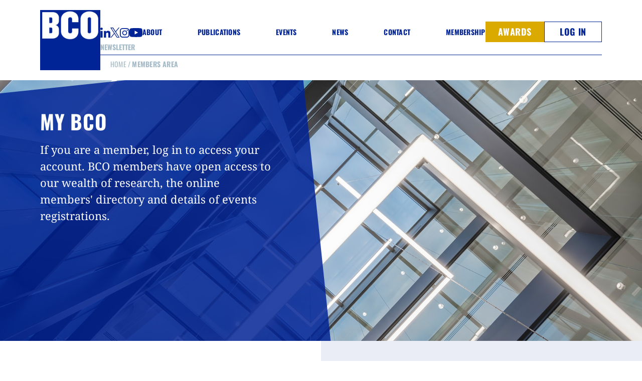

--- FILE ---
content_type: text/html; charset=UTF-8
request_url: https://www.bco.org.uk/members-area
body_size: 18881
content:
<!doctype html>
<html lang="en-US">
  <head>


  <!-- Google tag (gtag.js) -->
<script async src="https://www.googletagmanager.com/gtag/js?id=G-1WGPC7BE24"></script>
<script>
  window.dataLayer = window.dataLayer || [];
  function gtag(){dataLayer.push(arguments);}
  gtag('js', new Date());

  gtag('config', 'G-1WGPC7BE24');
</script>

    <!-- <script type="text/javascript">
    var _gaq = _gaq || [];
    _gaq.push(['_setAccount', 'UA-1978264-1']);
    _gaq.push(['_trackPageview']);

    (function() {
    var ga = document.createElement('script'); ga.type = 'text/javascript'; ga.async = true;
    ga.src = ('https:' == document.location.protocol ? 'https://ssl' : 'http://www') + '.google-analytics.com/ga.js';
    var s = document.getElementsByTagName('script')[0]; s.parentNode.insertBefore(ga, s);
    })();
    </script> -->

<script src="//platform.twitter.com/oct.js" type="text/javascript"></script>
<script type="text/javascript">
twttr.conversion.trackPid('l5v0p', { tw_sale_amount: 0, tw_order_quantity: 0 });</script>
<noscript>
<img height="1" width="1" style="display:none;" alt="" src="https://analytics.twitter.com/i/adsct?txn_id=l5v0p&p_id=Twitter&tw_sale_amount=0&tw_order_quantity=0" />
<img height="1" width="1" style="display:none;" alt="" src="//t.co/i/adsct?txn_id=l5v0p&p_id=Twitter&tw_sale_amount=0&tw_order_quantity=0" /></noscript>

    <meta charset="UTF-8">
    <meta name="viewport" content="width=device-width, initial-scale=1">
    <title>Members Area - BCO - British Council for Offices</title>

    <meta name='robots' content='index, follow, max-image-preview:large, max-snippet:-1, max-video-preview:-1' />
	<style>img:is([sizes="auto" i], [sizes^="auto," i]) { contain-intrinsic-size: 3000px 1500px }</style>
	<script id="cookieyes" type="text/javascript" src="https://cdn-cookieyes.com/client_data/4ba7a395524c640c1e237a4d/script.js"></script>
	<!-- This site is optimized with the Yoast SEO plugin v25.4 - https://yoast.com/wordpress/plugins/seo/ -->
	<title>Members Area - BCO - British Council for Offices</title>
	<link rel="canonical" href="https://www.bco.org.uk/members-area" />
	<meta property="og:locale" content="en_US" />
	<meta property="og:type" content="article" />
	<meta property="og:title" content="Members Area - BCO - British Council for Offices" />
	<meta property="og:description" content="MY BCO If you are a member, log in to access your account. BCO members have open access to our wealth of research, the online members&#039; directory and details of events registrations. Login Please log in to access the members area If you do not already have a BCO account and you are a non-member, [&hellip;]" />
	<meta property="og:url" content="https://www.bco.org.uk/members-area" />
	<meta property="og:site_name" content="BCO - British Council for Offices" />
	<meta property="article:modified_time" content="2025-01-10T12:33:05+00:00" />
	<meta property="og:image" content="https://www.bco.org.uk/wp-content/uploads/2023/12/page-hero.jpg" />
	<meta name="twitter:card" content="summary_large_image" />
	<meta name="twitter:label1" content="Est. reading time" />
	<meta name="twitter:data1" content="2 minutes" />
	<script type="application/ld+json" class="yoast-schema-graph">{"@context":"https://schema.org","@graph":[{"@type":"WebPage","@id":"https://www.bco.org.uk/members-area","url":"https://www.bco.org.uk/members-area","name":"Members Area - BCO - British Council for Offices","isPartOf":{"@id":"https://www.bco.org.uk/#website"},"primaryImageOfPage":{"@id":"https://www.bco.org.uk/members-area#primaryimage"},"image":{"@id":"https://www.bco.org.uk/members-area#primaryimage"},"thumbnailUrl":"https://www.bco.org.uk/wp-content/uploads/2023/12/page-hero.jpg","datePublished":"2024-01-24T10:30:36+00:00","dateModified":"2025-01-10T12:33:05+00:00","breadcrumb":{"@id":"https://www.bco.org.uk/members-area#breadcrumb"},"inLanguage":"en-US","potentialAction":[{"@type":"ReadAction","target":["https://www.bco.org.uk/members-area"]}]},{"@type":"ImageObject","inLanguage":"en-US","@id":"https://www.bco.org.uk/members-area#primaryimage","url":"https://www.bco.org.uk/wp-content/uploads/2023/12/page-hero.jpg","contentUrl":"https://www.bco.org.uk/wp-content/uploads/2023/12/page-hero.jpg","width":1923,"height":700},{"@type":"BreadcrumbList","@id":"https://www.bco.org.uk/members-area#breadcrumb","itemListElement":[{"@type":"ListItem","position":1,"name":"Home","item":"https://www.bco.org.uk/"},{"@type":"ListItem","position":2,"name":"Members Area"}]},{"@type":"WebSite","@id":"https://www.bco.org.uk/#website","url":"https://www.bco.org.uk/","name":"BCO - British Council for Offices","description":"","potentialAction":[{"@type":"SearchAction","target":{"@type":"EntryPoint","urlTemplate":"https://www.bco.org.uk/?s={search_term_string}"},"query-input":{"@type":"PropertyValueSpecification","valueRequired":true,"valueName":"search_term_string"}}],"inLanguage":"en-US"}]}</script>
	<!-- / Yoast SEO plugin. -->


<link rel='dns-prefetch' href='//www.bco.org.uk' />
<link rel='dns-prefetch' href='//cdn.jsdelivr.net' />
<script type="text/javascript">
/* <![CDATA[ */
window._wpemojiSettings = {"baseUrl":"https:\/\/s.w.org\/images\/core\/emoji\/16.0.1\/72x72\/","ext":".png","svgUrl":"https:\/\/s.w.org\/images\/core\/emoji\/16.0.1\/svg\/","svgExt":".svg","source":{"concatemoji":"https:\/\/www.bco.org.uk\/wp-includes\/js\/wp-emoji-release.min.js"}};
/*! This file is auto-generated */
!function(s,n){var o,i,e;function c(e){try{var t={supportTests:e,timestamp:(new Date).valueOf()};sessionStorage.setItem(o,JSON.stringify(t))}catch(e){}}function p(e,t,n){e.clearRect(0,0,e.canvas.width,e.canvas.height),e.fillText(t,0,0);var t=new Uint32Array(e.getImageData(0,0,e.canvas.width,e.canvas.height).data),a=(e.clearRect(0,0,e.canvas.width,e.canvas.height),e.fillText(n,0,0),new Uint32Array(e.getImageData(0,0,e.canvas.width,e.canvas.height).data));return t.every(function(e,t){return e===a[t]})}function u(e,t){e.clearRect(0,0,e.canvas.width,e.canvas.height),e.fillText(t,0,0);for(var n=e.getImageData(16,16,1,1),a=0;a<n.data.length;a++)if(0!==n.data[a])return!1;return!0}function f(e,t,n,a){switch(t){case"flag":return n(e,"\ud83c\udff3\ufe0f\u200d\u26a7\ufe0f","\ud83c\udff3\ufe0f\u200b\u26a7\ufe0f")?!1:!n(e,"\ud83c\udde8\ud83c\uddf6","\ud83c\udde8\u200b\ud83c\uddf6")&&!n(e,"\ud83c\udff4\udb40\udc67\udb40\udc62\udb40\udc65\udb40\udc6e\udb40\udc67\udb40\udc7f","\ud83c\udff4\u200b\udb40\udc67\u200b\udb40\udc62\u200b\udb40\udc65\u200b\udb40\udc6e\u200b\udb40\udc67\u200b\udb40\udc7f");case"emoji":return!a(e,"\ud83e\udedf")}return!1}function g(e,t,n,a){var r="undefined"!=typeof WorkerGlobalScope&&self instanceof WorkerGlobalScope?new OffscreenCanvas(300,150):s.createElement("canvas"),o=r.getContext("2d",{willReadFrequently:!0}),i=(o.textBaseline="top",o.font="600 32px Arial",{});return e.forEach(function(e){i[e]=t(o,e,n,a)}),i}function t(e){var t=s.createElement("script");t.src=e,t.defer=!0,s.head.appendChild(t)}"undefined"!=typeof Promise&&(o="wpEmojiSettingsSupports",i=["flag","emoji"],n.supports={everything:!0,everythingExceptFlag:!0},e=new Promise(function(e){s.addEventListener("DOMContentLoaded",e,{once:!0})}),new Promise(function(t){var n=function(){try{var e=JSON.parse(sessionStorage.getItem(o));if("object"==typeof e&&"number"==typeof e.timestamp&&(new Date).valueOf()<e.timestamp+604800&&"object"==typeof e.supportTests)return e.supportTests}catch(e){}return null}();if(!n){if("undefined"!=typeof Worker&&"undefined"!=typeof OffscreenCanvas&&"undefined"!=typeof URL&&URL.createObjectURL&&"undefined"!=typeof Blob)try{var e="postMessage("+g.toString()+"("+[JSON.stringify(i),f.toString(),p.toString(),u.toString()].join(",")+"));",a=new Blob([e],{type:"text/javascript"}),r=new Worker(URL.createObjectURL(a),{name:"wpTestEmojiSupports"});return void(r.onmessage=function(e){c(n=e.data),r.terminate(),t(n)})}catch(e){}c(n=g(i,f,p,u))}t(n)}).then(function(e){for(var t in e)n.supports[t]=e[t],n.supports.everything=n.supports.everything&&n.supports[t],"flag"!==t&&(n.supports.everythingExceptFlag=n.supports.everythingExceptFlag&&n.supports[t]);n.supports.everythingExceptFlag=n.supports.everythingExceptFlag&&!n.supports.flag,n.DOMReady=!1,n.readyCallback=function(){n.DOMReady=!0}}).then(function(){return e}).then(function(){var e;n.supports.everything||(n.readyCallback(),(e=n.source||{}).concatemoji?t(e.concatemoji):e.wpemoji&&e.twemoji&&(t(e.twemoji),t(e.wpemoji)))}))}((window,document),window._wpemojiSettings);
/* ]]> */
</script>
<style id='wp-emoji-styles-inline-css' type='text/css'>

	img.wp-smiley, img.emoji {
		display: inline !important;
		border: none !important;
		box-shadow: none !important;
		height: 1em !important;
		width: 1em !important;
		margin: 0 0.07em !important;
		vertical-align: -0.1em !important;
		background: none !important;
		padding: 0 !important;
	}
</style>
<link rel='stylesheet' id='wp-block-library-css' href='https://www.bco.org.uk/wp-includes/css/dist/block-library/style.min.css' type='text/css' media='all' />
<style id='classic-theme-styles-inline-css' type='text/css'>
/*! This file is auto-generated */
.wp-block-button__link{color:#fff;background-color:#32373c;border-radius:9999px;box-shadow:none;text-decoration:none;padding:calc(.667em + 2px) calc(1.333em + 2px);font-size:1.125em}.wp-block-file__button{background:#32373c;color:#fff;text-decoration:none}
</style>
<style id='global-styles-inline-css' type='text/css'>
:root{--wp--preset--aspect-ratio--square: 1;--wp--preset--aspect-ratio--4-3: 4/3;--wp--preset--aspect-ratio--3-4: 3/4;--wp--preset--aspect-ratio--3-2: 3/2;--wp--preset--aspect-ratio--2-3: 2/3;--wp--preset--aspect-ratio--16-9: 16/9;--wp--preset--aspect-ratio--9-16: 9/16;--wp--preset--color--black: #000000;--wp--preset--color--cyan-bluish-gray: #abb8c3;--wp--preset--color--white: #ffffff;--wp--preset--color--pale-pink: #f78da7;--wp--preset--color--vivid-red: #cf2e2e;--wp--preset--color--luminous-vivid-orange: #ff6900;--wp--preset--color--luminous-vivid-amber: #fcb900;--wp--preset--color--light-green-cyan: #7bdcb5;--wp--preset--color--vivid-green-cyan: #00d084;--wp--preset--color--pale-cyan-blue: #8ed1fc;--wp--preset--color--vivid-cyan-blue: #0693e3;--wp--preset--color--vivid-purple: #9b51e0;--wp--preset--gradient--vivid-cyan-blue-to-vivid-purple: linear-gradient(135deg,rgba(6,147,227,1) 0%,rgb(155,81,224) 100%);--wp--preset--gradient--light-green-cyan-to-vivid-green-cyan: linear-gradient(135deg,rgb(122,220,180) 0%,rgb(0,208,130) 100%);--wp--preset--gradient--luminous-vivid-amber-to-luminous-vivid-orange: linear-gradient(135deg,rgba(252,185,0,1) 0%,rgba(255,105,0,1) 100%);--wp--preset--gradient--luminous-vivid-orange-to-vivid-red: linear-gradient(135deg,rgba(255,105,0,1) 0%,rgb(207,46,46) 100%);--wp--preset--gradient--very-light-gray-to-cyan-bluish-gray: linear-gradient(135deg,rgb(238,238,238) 0%,rgb(169,184,195) 100%);--wp--preset--gradient--cool-to-warm-spectrum: linear-gradient(135deg,rgb(74,234,220) 0%,rgb(151,120,209) 20%,rgb(207,42,186) 40%,rgb(238,44,130) 60%,rgb(251,105,98) 80%,rgb(254,248,76) 100%);--wp--preset--gradient--blush-light-purple: linear-gradient(135deg,rgb(255,206,236) 0%,rgb(152,150,240) 100%);--wp--preset--gradient--blush-bordeaux: linear-gradient(135deg,rgb(254,205,165) 0%,rgb(254,45,45) 50%,rgb(107,0,62) 100%);--wp--preset--gradient--luminous-dusk: linear-gradient(135deg,rgb(255,203,112) 0%,rgb(199,81,192) 50%,rgb(65,88,208) 100%);--wp--preset--gradient--pale-ocean: linear-gradient(135deg,rgb(255,245,203) 0%,rgb(182,227,212) 50%,rgb(51,167,181) 100%);--wp--preset--gradient--electric-grass: linear-gradient(135deg,rgb(202,248,128) 0%,rgb(113,206,126) 100%);--wp--preset--gradient--midnight: linear-gradient(135deg,rgb(2,3,129) 0%,rgb(40,116,252) 100%);--wp--preset--font-size--small: 13px;--wp--preset--font-size--medium: 20px;--wp--preset--font-size--large: 36px;--wp--preset--font-size--x-large: 42px;--wp--preset--spacing--20: 0.44rem;--wp--preset--spacing--30: 0.67rem;--wp--preset--spacing--40: 1rem;--wp--preset--spacing--50: 1.5rem;--wp--preset--spacing--60: 2.25rem;--wp--preset--spacing--70: 3.38rem;--wp--preset--spacing--80: 5.06rem;--wp--preset--shadow--natural: 6px 6px 9px rgba(0, 0, 0, 0.2);--wp--preset--shadow--deep: 12px 12px 50px rgba(0, 0, 0, 0.4);--wp--preset--shadow--sharp: 6px 6px 0px rgba(0, 0, 0, 0.2);--wp--preset--shadow--outlined: 6px 6px 0px -3px rgba(255, 255, 255, 1), 6px 6px rgba(0, 0, 0, 1);--wp--preset--shadow--crisp: 6px 6px 0px rgba(0, 0, 0, 1);}:where(.is-layout-flex){gap: 0.5em;}:where(.is-layout-grid){gap: 0.5em;}body .is-layout-flex{display: flex;}.is-layout-flex{flex-wrap: wrap;align-items: center;}.is-layout-flex > :is(*, div){margin: 0;}body .is-layout-grid{display: grid;}.is-layout-grid > :is(*, div){margin: 0;}:where(.wp-block-columns.is-layout-flex){gap: 2em;}:where(.wp-block-columns.is-layout-grid){gap: 2em;}:where(.wp-block-post-template.is-layout-flex){gap: 1.25em;}:where(.wp-block-post-template.is-layout-grid){gap: 1.25em;}.has-black-color{color: var(--wp--preset--color--black) !important;}.has-cyan-bluish-gray-color{color: var(--wp--preset--color--cyan-bluish-gray) !important;}.has-white-color{color: var(--wp--preset--color--white) !important;}.has-pale-pink-color{color: var(--wp--preset--color--pale-pink) !important;}.has-vivid-red-color{color: var(--wp--preset--color--vivid-red) !important;}.has-luminous-vivid-orange-color{color: var(--wp--preset--color--luminous-vivid-orange) !important;}.has-luminous-vivid-amber-color{color: var(--wp--preset--color--luminous-vivid-amber) !important;}.has-light-green-cyan-color{color: var(--wp--preset--color--light-green-cyan) !important;}.has-vivid-green-cyan-color{color: var(--wp--preset--color--vivid-green-cyan) !important;}.has-pale-cyan-blue-color{color: var(--wp--preset--color--pale-cyan-blue) !important;}.has-vivid-cyan-blue-color{color: var(--wp--preset--color--vivid-cyan-blue) !important;}.has-vivid-purple-color{color: var(--wp--preset--color--vivid-purple) !important;}.has-black-background-color{background-color: var(--wp--preset--color--black) !important;}.has-cyan-bluish-gray-background-color{background-color: var(--wp--preset--color--cyan-bluish-gray) !important;}.has-white-background-color{background-color: var(--wp--preset--color--white) !important;}.has-pale-pink-background-color{background-color: var(--wp--preset--color--pale-pink) !important;}.has-vivid-red-background-color{background-color: var(--wp--preset--color--vivid-red) !important;}.has-luminous-vivid-orange-background-color{background-color: var(--wp--preset--color--luminous-vivid-orange) !important;}.has-luminous-vivid-amber-background-color{background-color: var(--wp--preset--color--luminous-vivid-amber) !important;}.has-light-green-cyan-background-color{background-color: var(--wp--preset--color--light-green-cyan) !important;}.has-vivid-green-cyan-background-color{background-color: var(--wp--preset--color--vivid-green-cyan) !important;}.has-pale-cyan-blue-background-color{background-color: var(--wp--preset--color--pale-cyan-blue) !important;}.has-vivid-cyan-blue-background-color{background-color: var(--wp--preset--color--vivid-cyan-blue) !important;}.has-vivid-purple-background-color{background-color: var(--wp--preset--color--vivid-purple) !important;}.has-black-border-color{border-color: var(--wp--preset--color--black) !important;}.has-cyan-bluish-gray-border-color{border-color: var(--wp--preset--color--cyan-bluish-gray) !important;}.has-white-border-color{border-color: var(--wp--preset--color--white) !important;}.has-pale-pink-border-color{border-color: var(--wp--preset--color--pale-pink) !important;}.has-vivid-red-border-color{border-color: var(--wp--preset--color--vivid-red) !important;}.has-luminous-vivid-orange-border-color{border-color: var(--wp--preset--color--luminous-vivid-orange) !important;}.has-luminous-vivid-amber-border-color{border-color: var(--wp--preset--color--luminous-vivid-amber) !important;}.has-light-green-cyan-border-color{border-color: var(--wp--preset--color--light-green-cyan) !important;}.has-vivid-green-cyan-border-color{border-color: var(--wp--preset--color--vivid-green-cyan) !important;}.has-pale-cyan-blue-border-color{border-color: var(--wp--preset--color--pale-cyan-blue) !important;}.has-vivid-cyan-blue-border-color{border-color: var(--wp--preset--color--vivid-cyan-blue) !important;}.has-vivid-purple-border-color{border-color: var(--wp--preset--color--vivid-purple) !important;}.has-vivid-cyan-blue-to-vivid-purple-gradient-background{background: var(--wp--preset--gradient--vivid-cyan-blue-to-vivid-purple) !important;}.has-light-green-cyan-to-vivid-green-cyan-gradient-background{background: var(--wp--preset--gradient--light-green-cyan-to-vivid-green-cyan) !important;}.has-luminous-vivid-amber-to-luminous-vivid-orange-gradient-background{background: var(--wp--preset--gradient--luminous-vivid-amber-to-luminous-vivid-orange) !important;}.has-luminous-vivid-orange-to-vivid-red-gradient-background{background: var(--wp--preset--gradient--luminous-vivid-orange-to-vivid-red) !important;}.has-very-light-gray-to-cyan-bluish-gray-gradient-background{background: var(--wp--preset--gradient--very-light-gray-to-cyan-bluish-gray) !important;}.has-cool-to-warm-spectrum-gradient-background{background: var(--wp--preset--gradient--cool-to-warm-spectrum) !important;}.has-blush-light-purple-gradient-background{background: var(--wp--preset--gradient--blush-light-purple) !important;}.has-blush-bordeaux-gradient-background{background: var(--wp--preset--gradient--blush-bordeaux) !important;}.has-luminous-dusk-gradient-background{background: var(--wp--preset--gradient--luminous-dusk) !important;}.has-pale-ocean-gradient-background{background: var(--wp--preset--gradient--pale-ocean) !important;}.has-electric-grass-gradient-background{background: var(--wp--preset--gradient--electric-grass) !important;}.has-midnight-gradient-background{background: var(--wp--preset--gradient--midnight) !important;}.has-small-font-size{font-size: var(--wp--preset--font-size--small) !important;}.has-medium-font-size{font-size: var(--wp--preset--font-size--medium) !important;}.has-large-font-size{font-size: var(--wp--preset--font-size--large) !important;}.has-x-large-font-size{font-size: var(--wp--preset--font-size--x-large) !important;}
:where(.wp-block-post-template.is-layout-flex){gap: 1.25em;}:where(.wp-block-post-template.is-layout-grid){gap: 1.25em;}
:where(.wp-block-columns.is-layout-flex){gap: 2em;}:where(.wp-block-columns.is-layout-grid){gap: 2em;}
:root :where(.wp-block-pullquote){font-size: 1.5em;line-height: 1.6;}
</style>
<link rel='stylesheet' id='f12-cf7-captcha-style-css' href='https://www.bco.org.uk/wp-content/plugins/captcha-for-contact-form-7/core/assets/f12-cf7-captcha.css' type='text/css' media='all' />
<link rel='stylesheet' id='contact-form-7-css' href='https://www.bco.org.uk/wp-content/plugins/contact-form-7/includes/css/styles.css' type='text/css' media='all' />
<link rel='stylesheet' id='woocommerce-layout-css' href='https://www.bco.org.uk/wp-content/plugins/woocommerce/assets/css/woocommerce-layout.css' type='text/css' media='all' />
<link rel='stylesheet' id='woocommerce-smallscreen-css' href='https://www.bco.org.uk/wp-content/plugins/woocommerce/assets/css/woocommerce-smallscreen.css' type='text/css' media='only screen and (max-width: 768px)' />
<link rel='stylesheet' id='woocommerce-general-css' href='https://www.bco.org.uk/wp-content/plugins/woocommerce/assets/css/woocommerce.css' type='text/css' media='all' />
<style id='woocommerce-inline-inline-css' type='text/css'>
.woocommerce form .form-row .required { visibility: visible; }
</style>
<link rel='stylesheet' id='brands-styles-css' href='https://www.bco.org.uk/wp-content/plugins/woocommerce/assets/css/brands.css' type='text/css' media='all' />
<link rel='stylesheet' id='bootstrap-css-css' href='https://www.bco.org.uk/wp-content/themes/aws-theme1/assets/css/bootstrap.min.css' type='text/css' media='all' />
<link rel='stylesheet' id='swiper-css-css' href='https://www.bco.org.uk/wp-content/themes/aws-theme1/assets/css/swiper.min.css' type='text/css' media='all' />
<link rel='stylesheet' id='style-css' href='https://www.bco.org.uk/wp-content/themes/aws-theme1/assets/css/styles.css' type='text/css' media='all' />
<link rel='stylesheet' id='custom-css' href='https://www.bco.org.uk/wp-content/themes/aws-theme1/assets/css/custom.css' type='text/css' media='all' />
<link rel='stylesheet' id='select2-css-css' href='https://cdn.jsdelivr.net/npm/select2@4.1.0-rc.0/dist/css/select2.min.css' type='text/css' media='all' />
<link rel='stylesheet' id='elementor-frontend-css' href='https://www.bco.org.uk/wp-content/uploads/elementor/css/custom-frontend.min.css' type='text/css' media='all' />
<link rel='stylesheet' id='elementor-post-12-css' href='https://www.bco.org.uk/wp-content/uploads/elementor/css/post-12.css' type='text/css' media='all' />
<link rel='stylesheet' id='elementor-post-1761-css' href='https://www.bco.org.uk/wp-content/uploads/elementor/css/post-1761.css' type='text/css' media='all' />
<link rel='stylesheet' id='elementor-gf-local-oswald-css' href='https://www.bco.org.uk/wp-content/uploads/elementor/google-fonts/css/oswald.css' type='text/css' media='all' />
<link rel='stylesheet' id='elementor-gf-local-notoserif-css' href='https://www.bco.org.uk/wp-content/uploads/elementor/google-fonts/css/notoserif.css' type='text/css' media='all' />
<script type="text/javascript" src="https://www.bco.org.uk/wp-includes/js/jquery/jquery.min.js" id="jquery-core-js"></script>
<script type="text/javascript" src="https://www.bco.org.uk/wp-includes/js/jquery/jquery-migrate.min.js" id="jquery-migrate-js"></script>
<script type="text/javascript" src="https://www.bco.org.uk/wp-content/plugins/woocommerce/assets/js/jquery-blockui/jquery.blockUI.min.js" id="wc-jquery-blockui-js" defer="defer" data-wp-strategy="defer"></script>
<script type="text/javascript" id="wc-add-to-cart-js-extra">
/* <![CDATA[ */
var wc_add_to_cart_params = {"ajax_url":"\/wp-admin\/admin-ajax.php","wc_ajax_url":"\/?wc-ajax=%%endpoint%%","i18n_view_cart":"View cart","cart_url":"https:\/\/www.bco.org.uk\/cart","is_cart":"","cart_redirect_after_add":"no"};
/* ]]> */
</script>
<script type="text/javascript" src="https://www.bco.org.uk/wp-content/plugins/woocommerce/assets/js/frontend/add-to-cart.min.js" id="wc-add-to-cart-js" defer="defer" data-wp-strategy="defer"></script>
<script type="text/javascript" src="https://www.bco.org.uk/wp-content/plugins/woocommerce/assets/js/js-cookie/js.cookie.min.js" id="wc-js-cookie-js" defer="defer" data-wp-strategy="defer"></script>
<script type="text/javascript" id="woocommerce-js-extra">
/* <![CDATA[ */
var woocommerce_params = {"ajax_url":"\/wp-admin\/admin-ajax.php","wc_ajax_url":"\/?wc-ajax=%%endpoint%%","i18n_password_show":"Show password","i18n_password_hide":"Hide password"};
/* ]]> */
</script>
<script type="text/javascript" src="https://www.bco.org.uk/wp-content/plugins/woocommerce/assets/js/frontend/woocommerce.min.js" id="woocommerce-js" defer="defer" data-wp-strategy="defer"></script>
<link rel="https://api.w.org/" href="https://www.bco.org.uk/wp-json/" /><link rel="alternate" title="JSON" type="application/json" href="https://www.bco.org.uk/wp-json/wp/v2/pages/1761" /><link rel="EditURI" type="application/rsd+xml" title="RSD" href="https://www.bco.org.uk/xmlrpc.php?rsd" />
<meta name="generator" content="WordPress 6.8.3" />
<meta name="generator" content="WooCommerce 10.3.3" />
<link rel='shortlink' href='https://www.bco.org.uk/?p=1761' />
<link rel="alternate" title="oEmbed (JSON)" type="application/json+oembed" href="https://www.bco.org.uk/wp-json/oembed/1.0/embed?url=https%3A%2F%2Fwww.bco.org.uk%2Fmembers-area" />
<link rel="alternate" title="oEmbed (XML)" type="text/xml+oembed" href="https://www.bco.org.uk/wp-json/oembed/1.0/embed?url=https%3A%2F%2Fwww.bco.org.uk%2Fmembers-area&#038;format=xml" />
	<noscript><style>.woocommerce-product-gallery{ opacity: 1 !important; }</style></noscript>
	<link rel="icon" href="https://www.bco.org.uk/wp-content/uploads/2024/03/cropped-bco-32x32.png" sizes="32x32" />
<link rel="icon" href="https://www.bco.org.uk/wp-content/uploads/2024/03/cropped-bco-192x192.png" sizes="192x192" />
<link rel="apple-touch-icon" href="https://www.bco.org.uk/wp-content/uploads/2024/03/cropped-bco-180x180.png" />
<meta name="msapplication-TileImage" content="https://www.bco.org.uk/wp-content/uploads/2024/03/cropped-bco-270x270.png" />
		<style type="text/css" id="wp-custom-css">
			p.stock.out-of-stock {
    display: none !important;!i;!;
}

.main-tabs .e-n-tabs-heading #top_tab{
	display: flex;
  flex-flow: row nowrap;
  gap: 0;
  align-items: stretch;
  flex: 1 0 20%;
	margin:0 0 30px 0!important;
	position:relative;
}
/* .main-tabs .e-n-tabs-heading #top_tab::before{
	content:"";
	width:25px;
	height:25px;
	background-color:#002396;
	position:absolute;
	bottom:-25px;
	left:50%;
	transform:translateX(-50%);
	opacity:0;
}
.main-tabs [aria-selected="true"]#top_tab::before{
	opacity:1;
} */


.inner-tab .e-n-tab-title{
	justify-content:space-between;
}

@media screen and (max-width: 767px){
	.main-tabs .e-n-tabs-heading #top_tab{
		justify-content:space-between;
		align-items:center;
		color:#002396;
	}
}


.page-id-77366 [data-id="2c416b5"] {
    background-color: #ebc7cc;
}
.page-id-76890 [data-id="2c416b5"] {
    background-color: #ebc7cc;
}


.single-publications-archive .research-report-item img.post_img.wp-post-image {
    max-width: 200px;
	  max-height: 300px;
    object-fit: contain;
    object-position: top;
}


.single-research-report .research-report-item img.post_img.wp-post-image {
    width: 100%;
    height: 200px;
}

.postid-79431 form.cart {
    display: none;
}

.postid-79409 .fullybooked {
    display: none;
}

.custom-tab-style .e-n-tab-title{
	padding:0px 30px 10px;
	border:none!important;
	border-bottom:3px solid #002396!important;
	background:transparent!important;
	position:relative;
	margin:0 0 30px 0;
	text-align:center!important;
}
.custom-tab-style .e-n-tab-title::before{
	content:"";
	width:25px;
	height:25px;
	background-color:#002396;
	position:absolute;
	bottom:-25px;
	opacity:0;
}
.custom-tab-style [aria-selected="true"].e-n-tab-title::before{
	opacity:1;
}
.custom-tab-style [aria-selected="true"].e-n-tab-title{
	font-weight:700!important;
}

@media (max-width: 767px) {
	.custom-tab-style .e-n-tab-title{
		text-align:left!important;
		display:block;
		border:none!important;
		padding:0 0 0 0;
		margin:0 0 15px 0;
	}	
	.custom-tab-style .e-n-tab-title::before{
		background-color:transparent;
		background-image: url('https://www.bco.org.uk/wp-content/themes/aws-theme1/assets/images/icons/icon-plus-fill-blue.svg');
		background-position:center;
		background-repeat:no-repeat;
		background-size:cover;
		bottom:0;
		right:0;
		opacity:1;
	}
	.custom-tab-style [aria-selected="true"].e-n-tab-title::before{
		background-image: url('https://www.bco.org.uk/wp-content/themes/aws-theme1/assets/images/icons/icon-minus-fill-blue.svg');
	}
	.custom-tab-style .e-n-tabs-content .elementor-element,
	.custom-tab-style .e-n-tabs-content .elementor-element.e-flex.e-con-boxed.e-child{
		padding:0;
	}
	.custom-tab-style .e-n-tabs-content .elementor-element{
		padding-top:10px;
	}
}




.postid-82352 div#waitinglist-form {
    display: none;
}



		</style>
			 
    

  </head>
  <body class="wp-singular page-template-default page page-id-1761 wp-theme-aws-theme1 theme-aws-theme1 woocommerce-no-js elementor-default elementor-kit-12 elementor-page elementor-page-1761">

<div class="mainheader">
		<div data-elementor-type="container" data-elementor-id="41" class="elementor elementor-41">
				<div class="elementor-element elementor-element-354418db e-con-full e-flex e-con e-parent" data-id="354418db" data-element_type="container">
				<div class="elementor-element elementor-element-4274df0a elementor-widget elementor-widget-header" data-id="4274df0a" data-element_type="widget" data-widget_type="header.default">
				<div class="elementor-widget-container">
					

<header class="header-main">
    <nav class="navbar navbar-expand-xl">
        <div class="container-fluid header-main--container">
            <div class="header-main--container-inner">
                <a class="navbar-brand" href="https://www.bco.org.uk/">
                    <img src="https://www.bco.org.uk/wp-content/uploads/2024/01/bco-logo.svg" alt="BCO logo">
                </a>
                <div class="header-main--nav-container">
           <div class="header-main--social-container">
				
						                        <a href="https://www.linkedin.com/company/british-council-for-offices?trk=hb_tab_compy_id_1076701" target="_blank" class="header-main--social-container-link">
                            <img src="https://www.bco.org.uk/wp-content/themes/aws-theme1/assets/images/icons/icon-linkedin.svg" alt="linkedin">
                        </a>
												                        <a href="https://twitter.com/BCO_UK" target="_blank" class="header-main--social-container-link">
                            <img src="https://www.bco.org.uk/wp-content/themes/aws-theme1/assets/images/icons/icon-twitter.svg" alt="twitter">
                        </a>
												                        <a href="https://www.instagram.com/bco_uk/" target="_blank" class="header-main--social-container-link">
                            <img src="https://www.bco.org.uk/wp-content/themes/aws-theme1/assets/images/icons/icon-instagram.svg" alt="instagram">
                        </a>
												                        <a href="https://www.youtube.com/user/BCOonline" target="_blank" class="header-main--social-container-link">
                            <img src="https://www.bco.org.uk/wp-content/themes/aws-theme1/assets/images/icons/icon-youtube.svg" alt="youtube">
                        </a>
						
                        <div class="newsletter"> <a data-bs-toggle="modal" data-bs-target="#exampleModal" href="#">Newsletter</a> </div>


                    </div>


                                    

                    <div class="offcanvas offcanvas-end" tabindex="-1" id="offcanvasNavbar" aria-labelledby="offcanvasNavbarLabel">
                        <div class="offcanvas-header">
                            <button type="button" class="btn-close" data-bs-dismiss="offcanvas" aria-label="Close"></button>
                        </div>
                        <ul class="navbar-nav header-main--nav">       
                                                            <li class="nav-item dropdown   menu_162">
                              
                                    <a class="nav-link dropdown-toggle " href="https://www.bco.org.uk/about" role="button" data-bs-toggle="dropdown" aria-expanded="false">
                                        About                                    </a>


                                                                            <span class="dropdown_opner"></span>

                                        <ul class="dropdown-menu">
                                                                                            <li class="nav-item ">
                                                    <a class="dropdown-item " href="https://www.bco.org.uk/about/committees-and-teams">Committees and Teams</a>
                                                                                                    </li>    
                                                                                            <li class="nav-item ">
                                                    <a class="dropdown-item " href="https://www.bco.org.uk/about/diversity-equity-and-inclusion">Diversity, Equity and Inclusion</a>
                                                                                                    </li>    
                                                                                            <li class="nav-item ">
                                                    <a class="dropdown-item " href="https://www.bco.org.uk/about/mental-health">Mental Health</a>
                                                                                                    </li>    
                                                                                            <li class="nav-item ">
                                                    <a class="dropdown-item " href="https://www.bco.org.uk/nextgen-mentoring-programme">NextGen Mentoring</a>
                                                                                                    </li>    
                                                                                            <li class="nav-item ">
                                                    <a class="dropdown-item " href="https://www.bco.org.uk/about/sponsors">Sponsors</a>
                                                                                                    </li>    
                                                                                        
                                        </ul>
                                                                    </li>
                                                            <li class="nav-item dropdown  olive-green menu_206">
                              
                                    <a class="nav-link dropdown-toggle " href="https://www.bco.org.uk/publications" role="button" data-bs-toggle="dropdown" aria-expanded="false">
                                        Publications                                    </a>


                                                                            <span class="dropdown_opner"></span>

                                        <ul class="dropdown-menu">
                                                                                            <li class="nav-item dropdown ">
                                                    <a class="dropdown-item " href="https://www.bco.org.uk/publications/about-our-guides">About Our Guides</a>
                                                                                                            <span class="sub_dropdown_opner"></span>
                                                        <ul class="dropdown-submenu">
                                                                                                                            <li>
                                                                    <a class="dropdown-submenu-item" href="https://www.bco.org.uk/publications/about-our-guides/guide-to-specification">Guide to specification</a>
                                                                </li>
                                                                                                                            <li>
                                                                    <a class="dropdown-submenu-item" href="https://www.bco.org.uk/publications/about-our-guides/guide-to-fit-out">Guide To Fit Out</a>
                                                                </li>
                                                                                                                            <li>
                                                                    <a class="dropdown-submenu-item" href="https://www.bco.org.uk/publications/about-our-guides/guide-to-lighting">Guide To Lighting</a>
                                                                </li>
                                                                                                                            <li>
                                                                    <a class="dropdown-submenu-item" href="https://www.bco.org.uk/publications/about-our-guides/wellness-matters">Wellness Matters</a>
                                                                </li>
                                                                                                                            <li>
                                                                    <a class="dropdown-submenu-item" href="https://www.bco.org.uk/publications/about-our-guides/good-practice-in-the-selection-of-construction-materials">Good Practice (Construction Materials)</a>
                                                                </li>
                                                                                                                    </ul>
                                                                                                    </li>    
                                                                                            <li class="nav-item ">
                                                    <a class="dropdown-item " href="https://www.bco.org.uk/publications/about-our-reports">About Our Reports</a>
                                                                                                    </li>    
                                                                                            <li class="nav-item ">
                                                    <a class="dropdown-item " href="https://www.bco.org.uk/publications-archive">Archive</a>
                                                                                                    </li>    
                                                                                            <li class="nav-item ">
                                                    <a class="dropdown-item " href="https://www.bco.org.uk/publications/policy">Policy</a>
                                                                                                    </li>    
                                                                                        
                                        </ul>
                                                                    </li>
                                                            <li class="nav-item dropdown  purple menu_1420">
                              
                                    <a class="nav-link dropdown-toggle " href="https://www.bco.org.uk/events" role="button" data-bs-toggle="dropdown" aria-expanded="false">
                                        Events                                    </a>


                                                                            <span class="dropdown_opner"></span>

                                        <ul class="dropdown-menu">
                                                                                            <li class="nav-item ">
                                                    <a class="dropdown-item " href="https://www.bco.org.uk/events">Events Calendar</a>
                                                                                                    </li>    
                                                                                            <li class="nav-item dropdown ">
                                                    <a class="dropdown-item " href="https://www.bco.org.uk/events/conferences">Conferences</a>
                                                                                                            <span class="sub_dropdown_opner"></span>
                                                        <ul class="dropdown-submenu">
                                                                                                                            <li>
                                                                    <a class="dropdown-submenu-item" href="https://www.bco.org.uk/events/conferences/annual-conference">Annual Conference</a>
                                                                </li>
                                                                                                                            <li>
                                                                    <a class="dropdown-submenu-item" href="https://www.bco.org.uk/events/conferences/one-day-conferences">One Day Conferences</a>
                                                                </li>
                                                                                                                            <li>
                                                                    <a class="dropdown-submenu-item" href="https://www.bco.org.uk/events/conferences/conference-archive">Conference – Archive</a>
                                                                </li>
                                                                                                                    </ul>
                                                                                                    </li>    
                                                                                            <li class="nav-item dropdown ">
                                                    <a class="dropdown-item " href="https://www.bco.org.uk/events/awards">Awards</a>
                                                                                                            <span class="sub_dropdown_opner"></span>
                                                        <ul class="dropdown-submenu">
                                                                                                                            <li>
                                                                    <a class="dropdown-submenu-item" href="https://www.bco.org.uk/events/awards/winners-2025-so-far">Winners 2025</a>
                                                                </li>
                                                                                                                            <li>
                                                                    <a class="dropdown-submenu-item" href="https://www.bco.org.uk/events/awards/winners-2024">Winners 2024</a>
                                                                </li>
                                                                                                                            <li>
                                                                    <a class="dropdown-submenu-item" href="https://www.bco.org.uk/events/awards/winners">Winners 2023</a>
                                                                </li>
                                                                                                                            <li>
                                                                    <a class="dropdown-submenu-item" href="https://www.bco.org.uk/events/awards/judging">Judging</a>
                                                                </li>
                                                                                                                            <li>
                                                                    <a class="dropdown-submenu-item" href="https://www.bco.org.uk/events/awards/sponsors">Sponsors</a>
                                                                </li>
                                                                                                                            <li>
                                                                    <a class="dropdown-submenu-item" href="https://www.bco.org.uk/events/awards/awards-archive">Awards Archive</a>
                                                                </li>
                                                                                                                    </ul>
                                                                                                    </li>    
                                                                                            <li class="nav-item ">
                                                    <a class="dropdown-item " href="https://www.bco.org.uk/events/awards-events">Awards Events</a>
                                                                                                    </li>    
                                                                                            <li class="nav-item dropdown ">
                                                    <a class="dropdown-item " href="https://www.bco.org.uk/events/awards-nextgen">NEXTGEN</a>
                                                                                                            <span class="sub_dropdown_opner"></span>
                                                        <ul class="dropdown-submenu">
                                                                                                                            <li>
                                                                    <a class="dropdown-submenu-item" href="https://www.bco.org.uk/events/awards-nextgen/nextgen-awards">NextGen Awards</a>
                                                                </li>
                                                                                                                            <li>
                                                                    <a class="dropdown-submenu-item" href="https://www.bco.org.uk/events/awards-nextgen/nextgen-competitions">NextGen Competitions</a>
                                                                </li>
                                                                                                                    </ul>
                                                                                                    </li>    
                                                                                            <li class="nav-item ">
                                                    <a class="dropdown-item " href="https://www.bco.org.uk/events/networking-tours-and-seminars">Networking, Tours and Seminars</a>
                                                                                                    </li>    
                                                                                            <li class="nav-item ">
                                                    <a class="dropdown-item " href="https://www.bco.org.uk/events/events-archive">Archive</a>
                                                                                                    </li>    
                                                                                        
                                        </ul>
                                                                    </li>
                                                            <li class="nav-item dropdown  magenta menu_503">
                              
                                    <a class="nav-link dropdown-toggle " href="https://www.bco.org.uk/news" role="button" data-bs-toggle="dropdown" aria-expanded="false">
                                        News                                    </a>


                                                                            <span class="dropdown_opner"></span>

                                        <ul class="dropdown-menu">
                                                                                            <li class="nav-item ">
                                                    <a class="dropdown-item " href="https://www.bco.org.uk/news/insights-media-hub">Insights &#038; Media hub</a>
                                                                                                    </li>    
                                                                                            <li class="nav-item ">
                                                    <a class="dropdown-item " href="https://www.bco.org.uk/news/video-hub">Video hub</a>
                                                                                                    </li>    
                                                                                            <li class="nav-item ">
                                                    <a class="dropdown-item " href="https://www.bco.org.uk/news/blog-archive">Archive</a>
                                                                                                    </li>    
                                                                                        
                                        </ul>
                                                                    </li>
                                                            <li class="nav-item  light-blue menu_179">
                              
                                    <a class="nav-link  " href="https://www.bco.org.uk/contact">
                                        Contact                                    </a>


                                                                    </li>
                                                            <li class="nav-item dropdown  orange menu_1500">
                              
                                    <a class="nav-link dropdown-toggle " href="https://www.bco.org.uk/membership" role="button" data-bs-toggle="dropdown" aria-expanded="false">
                                        Membership                                    </a>


                                                                            <span class="dropdown_opner"></span>

                                        <ul class="dropdown-menu">
                                                                                            <li class="nav-item ">
                                                    <a class="dropdown-item " href="https://www.bco.org.uk/membership/join-us">Join Us</a>
                                                                                                    </li>    
                                                                                            <li class="nav-item ">
                                                    <a class="dropdown-item " href="https://www.bco.org.uk/membership/membership-nextgen">NEXTGEN</a>
                                                                                                    </li>    
                                                                                            <li class="nav-item ">
                                                    <a class="dropdown-item " href="https://www.bco.org.uk/membership/students">Students</a>
                                                                                                    </li>    
                                                                                            <li class="nav-item ">
                                                    <a class="dropdown-item " href="https://www.bco.org.uk/membership/a-z">A-Z</a>
                                                                                                    </li>    
                                                                                        
                                        </ul>
                                                                    </li>
                                                    </ul>
                    </div>
                    <div class="header-main--button-container">
                        <button class="navbar-toggler" type="button" data-bs-toggle="offcanvas" data-bs-target="#offcanvasNavbar" aria-controls="offcanvasNavbar" aria-label="Toggle navigation">
                            <span class="navbar-toggler-icon"></span>
                        </button>
                                                    <a href="https://www.bco.org.uk/events/awards" target="_self" class="btn elementor-button header-main--primary-button d-none d-sm-block">Awards</a>
						
                        
                                                                                                    <a class="btn elementor-button header-main--outline-button" href="https://www.bco.org.uk/members-area" target="_self">Log In</a>
                                                                                            <button class="btn btn-primary header-main--search d-none d-lg-block" type="button" data-bs-toggle="offcanvas" data-bs-target="#searchDropdown" aria-controls="searchDropdown"><img src="https://www.bco.org.uk/wp-content/themes/aws-theme1/assets/images/icons/icon-search.svg" alt="search"></button>
                    </div>
                </div>
            </div>
            <div class="header-main--breadcrumb">
                <div class="main-breadcrumb"><a href="https://www.bco.org.uk" class="header-main--breadcrumb-link">Home</a> / <strong> Members Area</strong></div>
                                <div class="main-cart">
                    
    
                </div>
            </div>
        </div>
      </nav>
</header>
 <!-- Header -->
 
 <!-- search block -->
<div class="offcanvas offcanvas-top search-dropdown" tabindex="-1" id="searchDropdown" aria-labelledby="searchDropdownLabel">
    <div class="offcanvas-header search-dropdown--header">
      <h2 class="offcanvas-title text-primary" id="offcanvasTopLabel">Search for</h2>
      <button class="search-dropdown--close btn-close" data-bs-dismiss="offcanvas" aria-label="Close" type="button">
        <img src="https://www.bco.org.uk/wp-content/themes/aws-theme1/assets/images/icons/icon-close-large.svg" alt="">
    </button>
    </div>
    <div class="offcanvas-body">
            <form action="/" method="get" autocomplete="off">
                <div class="search-dropdown--search-input-text-wrapper">
                    <input type="text" name="s" id="keyword" class="input_search search-dropdown--search-input-text" onkeyup="bco_search_fetch()">
                    <button class="search-dropdown--search-input-text-submit">
                        <svg xmlns="http://www.w3.org/2000/svg" viewBox="0 0 34 34"><g transform="translate(11.807 11.794)"><path d="M8.315-.5A8.815,8.815,0,1,1-.5,8.315,8.825,8.825,0,0,1,8.315-.5Zm0,16.631A7.815,7.815,0,1,0,.5,8.315,7.824,7.824,0,0,0,8.315,16.131Z" transform="translate(-11.153 -4.777) rotate(-22.5)" fill="#a6197e"/><path d="M-.5-.5H2.853V9.909H-.5ZM1.853.5H.5V8.909H1.853Z" transform="translate(8.03 9.703) rotate(-45)" fill="#a6197e"/><path d="M2.916,3.621-.353.354.353-.354l3.27,3.268Z" transform="translate(5.592 5.604)" fill="#a6197e"/></g></svg>
                    </button>
                </div>
            </form>
            <div class="search_result search-dropdown--results mt-5" id="datafetch">
                <div class="search-dropdown--results-container mt-5">
                    <div class="search-dropdown--results-result mb-3"></div>
                </div>
            </div>
    </div>
  </div>


  				</div>
				</div>
				</div>
				</div>
		</div>

		<div data-elementor-type="wp-page" data-elementor-id="1761" class="elementor elementor-1761">
				<div class="elementor-element elementor-element-d11d0f6 e-con-full e-flex e-con e-parent" data-id="d11d0f6" data-element_type="container">
				<div class="elementor-element elementor-element-71f509b elementor-widget elementor-widget-page-hero" data-id="71f509b" data-element_type="widget" data-widget_type="page-hero.default">
				<div class="elementor-widget-container">
					<!-- Page Hero section -->
    <div class="page-hero inner-hero g-0">
        <div class="inner-hero-wrap">
            <img decoding="async" class="page-hero--img" src="https://www.bco.org.uk/wp-content/uploads/2023/12/page-hero.jpg" alt="">
            <div class="container-fluid inner-hero--container custom-widgets--container">
                <div class="inner-hero--content-wrapper">
                    <span class="page-hero--content-inner inner-hero-bg background-yellow-transparency"></span>
                    <h1 class="page-hero--title">MY BCO</h1>
                    <div class="inner-hero--content">
                        If you are a member, log in to access your account. BCO members have open access to our wealth of research, the online members&#039; directory and details of events registrations. 
                    </div>      
                         
                </div>
            </div>
        </div>
    </div> 



<!-- Page Hero section End --><link rel='stylesheet' id='page-hero-css' href='https://www.bco.org.uk/wp-content/themes/aws-theme1/widgets/page-hero/css.css' type='text/css' media='all' /><script type='text/javascript' id='page-hero-js' src='https://www.bco.org.uk/wp-content/themes/aws-theme1/widgets/page-hero/js.js' ></script>				</div>
				</div>
				</div>
		<div class="elementor-element elementor-element-b356662 e-con-full e-flex e-con e-parent" data-id="b356662" data-element_type="container">
				<div class="elementor-element elementor-element-5483cf3 elementor-widget elementor-widget-members-area" data-id="5483cf3" data-element_type="widget" data-widget_type="members-area.default">
				<div class="elementor-widget-container">
					<section class="members-area">
    <div class="container-fluid custom-widgets--container py-0">
       <div class="overflow-x-hidden">
            <div class="row gx-md-4">
                <div class="col-md-6 py-5">
                    <div class="login-form-wrap">
                                        <div class="d-flex align-items-center gap-3">
                        <h3 class="members-area--heading members-area--heading-large">Login</h3>
                        <p><b>Please log in to access the members area</b></p>
                    </div>
                    <p>If you do not already have a BCO account and you are a non-member, please create a Non-member 
                    account. <span class="text-primary fw-bold">If you have joined the membership, please enter your email address and choose a 
                    password.</span></p>
                        <p>If you cannot access your account, please select Password Reset? and check your spam and junk 
                        folders if you do not receive the password reset email. </p>
                    <!-- <p>To access your account on our new website please reset your password. <span class="text-primary fw-bold">NOTE: if it doesn't arrive check your spam and junk folders for the reset email.</span></p> -->

                    <!--                    <form action="" class="members-area--login-form">-->
<!--                        <div>-->
<!--                            <label class="members-area--label" for="login-email-address">Email address</label>-->
<!--                            <input type="email" class="members-area--input  background-blue-transparency-08" id="login-email-address">-->
<!--                        </div>-->
<!--                        <div class="mt-4">-->
<!--                            <label class="members-area--label" for="login-password">Password</label>-->
<!--                            <input type="password" class="members-area--input background-blue-transparency-08" id="login-password">-->
<!--                        </div>-->
<!--                        <div class="d-flex align-items-center gap-3">-->
<!--                            <div>-->
<!--                                <button class="btn elementor-button button--fill-icon">Login</button>-->
<!--                            </div>-->
<!--                            <a href="#" class="btn elementor-button button--fill-icon ">Reset your password</a>-->
<!--                            <div class="flex-shrink-1">-->
<!--                                <p class="mt-4 text-small">(Remember, passwords are case-sensitive)</p>-->
<!--                            </div>-->
<!--                        </div>-->
<!--                    </form>-->

                        
                    <form method="post" name="login" class="members-area--login-form">
                        <div>
                            <label class="members-area--label" for="login-username">Email address</label>
                            <input type="text" class="members-area--input background-blue-transparency-08" id="login-username" name="username" required>
                        </div>
                        <div class="mt-4">
                            <label class="members-area--label" for="login-password">Password</label>
                            <input type="password" class="members-area--input background-blue-transparency-08" id="login-password" name="password" required>
                        </div>
                        <div class="d-flex align-items-center gap-3 btn_wrap">
                            <div>
                                <button class="btn elementor-button button--fill-icon" id="login-button">Login</button>
                            </div>
                            <a href="https://www.bco.org.uk/my-account/lost-password" class="btn elementor-button button--fill-icon">Password Reset?</a>
                            <div class="flex-shrink-1 pass_note">
                                <p class="m-0 text-small">(Remember, passwords are case-sensitive)</p>
                            </div>
                        </div>
                        <input type="hidden" id="woocommerce-login-nonce" name="woocommerce-login-nonce" value="1d5c668b99" /><input type="hidden" name="_wp_http_referer" value="/members-area" />                    </form>
                                </div>
                </div>
                <div class="col-md-6 members-area--login-button-container py-5">
                    <div class="members-area--login-buttons">
                    
                                                <div>
                            <h3 class="members-area--heading">CREATE A NON-MEMBER ACCOUNT</h3>
                            <p class="text-black">Creating a non-member account will enable you to book events, view your events and publication purchase history and manage your personal information, including marketing preferences, in one place.</p>
                            <a href="https://www.bco.org.uk/members-area-signup" class="btn elementor-button button--fill-icon">Continue</a>
                        </div>
                                                                        <div>
                            <h3 class="members-area--heading mt-4">NOT A MEMBER?</h3>
                            <p class="text-black">BCO members have access to a wealth of free research, the online A-Z of members and details of upcoming events and publications. Find out more about the benefits of membership and how to join.</p>
                            <a href="https://www.bco.org.uk/membership" class="btn elementor-button button--fill-icon">Continue</a> 
                        </div>
<!--                        <div>-->
<!--                            <h3 class="members-area--heading mt-4">Sign in using LinkedIn</h3>-->
<!--                            <a href="#" class="btn elementor-button button--fill-icon">SIGN IN USING LinkedIn</a>-->
<!--                        </div>-->
                    </div>
                </div>
            </div>
       </div>
    </div>
</section>
<!-- Page Hero section End --><link rel='stylesheet' id='members-area-css' href='https://www.bco.org.uk/wp-content/themes/aws-theme1/widgets/members-area/css.css' type='text/css' media='all' /><script type='text/javascript' id='members-area-js' src='https://www.bco.org.uk/wp-content/themes/aws-theme1/widgets/members-area/js.js' ></script>				</div>
				</div>
				</div>
		<div class="elementor-element elementor-element-b8dbde7 e-con-full e-flex e-con e-parent" data-id="b8dbde7" data-element_type="container" data-settings="{&quot;background_background&quot;:&quot;classic&quot;}">
				<div class="elementor-element elementor-element-5329f0e elementor-widget elementor-widget-intersection-links" data-id="5329f0e" data-element_type="widget" data-widget_type="intersection-links.default">
				<div class="elementor-widget-container">
					<!-- intersection-link section -->
<div class="intersection-links-widgets">
    <div class="container-fluid custom-widgets--container">
        <div class="row gy-md-5 gy-md-3">
            <div class="col-md-12">
                <h2>MORE INFORMATION</h2>
            </div>
            <div class="col-md-12">
                <div class="row row-cols-md-5 row-cols-1 gy-md-5 justify-content-center">
												
						<div class="col mt-4">
							<a href="https://www.bco.org.uk/events"  class="intersection-links-widgets--content-wrapper">
								<img decoding="async" class="intersection-links-widgets--image" src="https://www.bco.org.uk/wp-content/uploads/2024/03/Quick-links-Events-1.jpg" alt="">
								<div class="intersection-links-widgets--content-inner">
									<div class="intersection-links-widgets--underline elementor-repeater-item-d240f61"></div>
									<h3 class="intersection-links-widgets--single-title">Events</h3>
								</div>
							</a>
						</div>	
							
						<div class="col mt-4">
							<a href="https://www.bco.org.uk/publications"  class="intersection-links-widgets--content-wrapper">
								<img decoding="async" class="intersection-links-widgets--image" src="https://www.bco.org.uk/wp-content/uploads/2024/03/Quick-links-Publications.jpg" alt="">
								<div class="intersection-links-widgets--content-inner">
									<div class="intersection-links-widgets--underline elementor-repeater-item-14e21fe"></div>
									<h3 class="intersection-links-widgets--single-title">Publication</h3>
								</div>
							</a>
						</div>	
							
						<div class="col mt-4">
							<a href="https://www.bco.org.uk/contact"  class="intersection-links-widgets--content-wrapper">
								<img decoding="async" class="intersection-links-widgets--image" src="https://www.bco.org.uk/wp-content/uploads/2024/03/Quick-links-Contact.jpg" alt="">
								<div class="intersection-links-widgets--content-inner">
									<div class="intersection-links-widgets--underline elementor-repeater-item-36b9ccb"></div>
									<h3 class="intersection-links-widgets--single-title">Contact</h3>
								</div>
							</a>
						</div>	
										
                </div>
            </div>
        </div>
    </div>
</div>
<!-- Page Hero section End -->
		<link rel='stylesheet' id='intersection-links-css' href='https://www.bco.org.uk/wp-content/themes/aws-theme1/widgets/intersection-links/css.css' type='text/css' media='all' /><script type='text/javascript' id='intersection-links-js' src='https://www.bco.org.uk/wp-content/themes/aws-theme1/widgets/intersection-links/js.js' ></script>				</div>
				</div>
				</div>
				</div>
		

		<div data-elementor-type="container" data-elementor-id="3287" class="elementor elementor-3287">
				<div class="elementor-element elementor-element-7d11d3ec e-con-full e-flex e-con e-parent" data-id="7d11d3ec" data-element_type="container">
				<div class="elementor-element elementor-element-22e5d04d elementor-widget elementor-widget-blog-x-feed" data-id="22e5d04d" data-element_type="widget" data-widget_type="blog-x-feed.default">
				<div class="elementor-widget-container">
					<!-- Blog X Feed -->
<div class="container-fluid latest-news-widget custom-widgets--container">
    <div class="row">
        <div class="col-12">
            <h2 class="latest-news-widget--header">Latest news</h2>
        </div>
    </div>
    <div class="row g-xl-6">
        <!--news posts -->
        <div class="col-lg-8">
            <div class="row">
									
																																<div class="col-sm-4">
																	<div class="latest-news-widget--thumbnail">
																														<img src="https://www.bco.org.uk/wp-content/uploads/2025/10/Expo_Sunderland_Day2-205-scaled.jpg" />
									</div>
								
								<div class="latest-news-widget--data-container">
									<div class="latest-news-widget--data">
										<img src="https://www.bco.org.uk/wp-content/themes/aws-theme1/assets/images/icons/icon-clock.svg" alt="Clock icon" aria-hidden="true">
										October 31, 2025									</div>
									<div class="latest-news-widget--data">
										<img src="https://www.bco.org.uk/wp-content/themes/aws-theme1/assets/images/icons/icon-lightbulb.svg" alt="Lightbulb icon" aria-hidden="true">
										By   BCO Media									</div>
								</div>

								<div class="latest-news-widget--content-container">
									<h3 class="latest-news-widget--title">
										BCO North x Expo Sunderland: Reimagining a city centre for work, life, and play 
									</h3>
									<div class="latest-news-widget--excerpt">
										BCO's Northern committee headed to Sunderland to ensure offices are seen as critical infrastructure for thriving cities									</div>
									<a href="https://www.bco.org.uk/bco-north-x-expo-sunderland-reimagining-a-city-centre-for-work-life-and-play" class="button--read-more"><div>Read <span>more</span></div></a>
								</div>
							</div>
						 																					<div class="col-sm-4">
																	<div class="latest-news-widget--thumbnail">
																														<img src="https://www.bco.org.uk/wp-content/uploads/2025/10/Untitled-design-3.png" />
									</div>
								
								<div class="latest-news-widget--data-container">
									<div class="latest-news-widget--data">
										<img src="https://www.bco.org.uk/wp-content/themes/aws-theme1/assets/images/icons/icon-clock.svg" alt="Clock icon" aria-hidden="true">
										October 27, 2025									</div>
									<div class="latest-news-widget--data">
										<img src="https://www.bco.org.uk/wp-content/themes/aws-theme1/assets/images/icons/icon-lightbulb.svg" alt="Lightbulb icon" aria-hidden="true">
										By   BCO Media									</div>
								</div>

								<div class="latest-news-widget--content-container">
									<h3 class="latest-news-widget--title">
										Meet the member: Joe Huddleston on why mentoring matters 
									</h3>
									<div class="latest-news-widget--excerpt">
										Continual learning through consistent curiosity is key to success, says Squaredot executive and BCO national mentoring lead									</div>
									<a href="https://www.bco.org.uk/meet-the-member-joe-huddleston-on-why-mentoring-matters" class="button--read-more"><div>Read <span>more</span></div></a>
								</div>
							</div>
						 																					<div class="col-sm-4">
																	<div class="latest-news-widget--thumbnail">
																														<img src="https://www.bco.org.uk/wp-content/uploads/2025/10/7X5A4137-1-scaled.jpg" />
									</div>
								
								<div class="latest-news-widget--data-container">
									<div class="latest-news-widget--data">
										<img src="https://www.bco.org.uk/wp-content/themes/aws-theme1/assets/images/icons/icon-clock.svg" alt="Clock icon" aria-hidden="true">
										October 17, 2025									</div>
									<div class="latest-news-widget--data">
										<img src="https://www.bco.org.uk/wp-content/themes/aws-theme1/assets/images/icons/icon-lightbulb.svg" alt="Lightbulb icon" aria-hidden="true">
										By   BCO Media									</div>
								</div>

								<div class="latest-news-widget--content-container">
									<h3 class="latest-news-widget--title">
										The Flex Debate: Value v occupier requirements 
									</h3>
									<div class="latest-news-widget--excerpt">
										The BCO London Committee gathered a panel of experts to explore the evolving landscape of flexible workspace.									</div>
									<a href="https://www.bco.org.uk/the-flex-debate-value-v-occupier-requirements" class="button--read-more"><div>Read <span>more</span></div></a>
								</div>
							</div>
						 						 
										
                <!-- end news col -->
            </div>
        </div>
        <!-- end news posts -->
        <!-- twitter feed -->
        <div class="col-lg-4">
            <div class="latest-news-widget--twitter-feed widget-linkedin-feed">

			
							<script type="text/javascript" src="https://www.juicer.io/embed/british-council-for-offices-897cf3de-895b-4031-bb9a-a37603a08bb2/embed-code.js?truncate=100" async defer></script>
						

				
            </div>
        </div>
        <!-- end twitter feed -->
    </div>
</div>
<!-- Page Hero section End --><link rel='stylesheet' id='blog-x-feed-css' href='https://www.bco.org.uk/wp-content/themes/aws-theme1/widgets/blog-x-feed/css.css' type='text/css' media='all' /><script type='text/javascript' id='blog-x-feed-js' src='https://www.bco.org.uk/wp-content/themes/aws-theme1/widgets/blog-x-feed/js.js' ></script>				</div>
				</div>
				</div>
				</div>
		<div class="mainfooter">
		<div data-elementor-type="container" data-elementor-id="112" class="elementor elementor-112">
				<div class="elementor-element elementor-element-23483917 e-con-full e-flex e-con e-parent" data-id="23483917" data-element_type="container">
				<div class="elementor-element elementor-element-5fb0cdad elementor-widget elementor-widget-footer" data-id="5fb0cdad" data-element_type="widget" data-widget_type="footer.default">
				<div class="elementor-widget-container">
					
	<!-- Footer -->
<footer class="footer-widget">
    <div class="container-fluid footer-widget--container custom-widgets--container">
        <div class="row">
            <div class="col-xl-2 col-lg-3 col-sm-6 col-12">
			                <a href="https://www.bco.org.uk/">
                    <img src="https://www.bco.org.uk/wp-content/uploads/2024/01/bco-footer-logo.svg" alt="BCO logo" id="footer-logo">
                </a>
							                <div class="footer-widget--address">
                    <address>74 Coleman Street<br>London<br>EC2R 5BT</address>
                </div>
								                <div class="footer-widget--contacts">
                    <p><a href="tel:+02072830125">Tel: 020 7283 0125</a><a href="mailto:mail@bco.org.uk">Email: mail@bco.org.uk</a></p>                </div>
				            </div>
            <div class="col-xl-2 col-lg-2 col-md-3 col-sm-6 col-6 pt-5 pt-sm-0">
									<div class="footer-widget--heading">
						<h5>Site Map</h5>
					</div>
								
				                <ul class="footer-widget--links">
										<li class="menu_162 ">
						<a class="" href="https://www.bco.org.uk/about">
						About						</a>                      
                    </li>                 
                  					<li class="menu_206 ">
						<a class="" href="https://www.bco.org.uk/publications">
						Publications						</a>                      
                    </li>                 
                  					<li class="menu_1420 ">
						<a class="" href="https://www.bco.org.uk/events">
						Events						</a>                      
                    </li>                 
                  					<li class="menu_503 ">
						<a class="" href="https://www.bco.org.uk/news">
						News						</a>                      
                    </li>                 
                  					<li class="menu_179 ">
						<a class="" href="https://www.bco.org.uk/contact">
						Contact						</a>                      
                    </li>                 
                  					<li class="menu_1500 ">
						<a class="" href="https://www.bco.org.uk/membership">
						Membership						</a>                      
                    </li>                 
                                  </ul>
            </div>
            <div class="col-xl-2 col-lg-2 col-md-3 col-sm-4 col-6 pt-5 pt-md-0">
                					<div class="footer-widget--heading">
						<h5>Legal Links</h5>
					</div>
								                <ul class="footer-widget--links">
										<li class="menu_1529 ">
						<a class="" href="https://www.bco.org.uk/cookies">
						Cookies						</a>                      
                    </li>                 
                  					<li class="menu_3 ">
						<a class="" href="https://www.bco.org.uk/privacy-policy">
						Privacy						</a>                      
                    </li>                 
                  					<li class="menu_1531 ">
						<a class="" href="https://www.bco.org.uk/tcs">
						T&amp;Cs						</a>                      
                    </li>                 
                                  </ul>
            </div>
            <div class="col-xl-3 col-lg-2 col-md-6 col-sm-3 col-12 pt-5 pt-lg-0">
           
                
								<div class="foot-gallery">
                	<ul>
														
							<li>
																								<a href="https://www.bco.org.uk/pia">
									<img src="https://www.bco.org.uk/wp-content/uploads/2024/03/PIA-logo.jpg" alt="">
								</a>
															</li>									
											</ul>
                </div>
				                	
            </div>
            <div class="col-xl-3 col-lg-3 col-md-6 col-sm-5 col-12 pt-5 pt-lg-0">
                <div class="footer-widget--social-links">
					
						                        <a href="https://www.linkedin.com/company/british-council-for-offices?trk=hb_tab_compy_id_1076701" target="_blank" class="footer-widget--social-link">
							<img src="https://www.bco.org.uk/wp-content/themes/aws-theme1/assets/images/icons/icon-linkedin-white.svg" alt="">
						</a>
												                        <a href="https://twitter.com/BCO_UK" target="_blank" class="footer-widget--social-link">
							<img src="https://www.bco.org.uk/wp-content/themes/aws-theme1/assets/images/icons/icon-twitter-white-dark-bg.svg" alt="">
						</a>
												                        <a href="https://www.instagram.com/bco_uk/" target="_blank" class="footer-widget--social-link">
							<img src="https://www.bco.org.uk/wp-content/themes/aws-theme1/assets/images/icons/icon-instagram-white.svg" alt="">
						</a>
												                        <a href="https://www.youtube.com/user/BCOonline" target="_blank" class="footer-widget--social-link">
							<img src="https://www.bco.org.uk/wp-content/themes/aws-theme1/assets/images/icons/icon-youtube-white.svg" alt="">
						</a>
						                </div>
            </div>
        </div>
					<div class="row mt-5">
				<div class="col-12">
					<p class="text-white text-smaller mb-0">British Council for Offices is a company limited by guarantee and incorporated in England No. 2498018 VAT No. GB 537 7151 35. Registered Office: 74 Coleman Street, London EC2R 5BT    &copy; 2019 British Council for Offices. Design & Development by OB Consulting</p>
				</div>
			</div>
		        
    </div>
</footer>
<link rel='stylesheet' id='footer-css' href='https://www.bco.org.uk/wp-content/themes/aws-theme1/widgets/footer/css.css' type='text/css' media='all' /><script type='text/javascript' id='footer-js' src='https://www.bco.org.uk/wp-content/themes/aws-theme1/widgets/footer/js.js' ></script>				</div>
				</div>
				</div>
				</div>
		</div>

<!-- Newsletter Modal -->
<div class="newsletter-widget-modal">
    <div class="modal fade" id="exampleModal" tabindex="-1" aria-labelledby="exampleModalLabel" aria-hidden="true">
      <div class="modal-dialog modal-dialog-centered">
        <div class="modal-content">
          <div class="modal-body">
            

            <section class="newsletter-signup">
                <div class="container-fluid custom-widgets--container">
                    <div class="newsletter-signup--header">
                        <img class="newsletter-signup--logo" src="https://www.bco.org.uk/wp-content/themes/aws-theme1/assets/images/bco-logo.svg" alt="BCO logo">
                        <h2 class="newsletter-signup--title">SIGN UP for our newsletter</h2>
                        <button class="newsletter-signup--close" data-bs-dismiss="modal" aria-label="Close">
                            <img src="https://www.bco.org.uk/wp-content/themes/aws-theme1/assets/images/icons/icon-close-large.svg" alt="">
                        </button>
                    </div>
                    <div class="row">
                        <div class="col-lg-6 mt-4 mt-lg-6">
                            <p>Make sure you’re kept up to date on BCO news and events by signing up to event and monthly newsletter emails. Emails direct to your inbox will ensure you receive opportunities to attend our events before they sell out. You can also opt-in to receive postal mailings from the BCO, including special event booking forms</p>
                        </div>
                        <div class="col-lg-6 mt-4 mt-lg-6">
                            <div class="overflow-x-hidden">
                                
                                <script name='form_gm' src="https://www.cgtforms.com/bcolz//Form/gf_t.min.js" async defer></script>
                                <form id='gm_form_18' name='gm_form' method='post' action='https://www.cgtforms.com/bcolz//gapi/form/ajaxpost/18?instanceName=bcolz' onsubmit='return validateForm_gm_form_18();'
                                      data-gmform="gm_form_18" data-gminstance="bcolz" data-gmurl="https://www.cgtforms.com/bcolz/" data-gmrecaptchaenabled="False"
                                      data-gmrecaptchaid="" data-gmname="Website Newsletter Signup" data-gmrecaptcha="6LeVySQTAAAAAMnCZcXEiaQuefOEVlKCywJU5rN5" data-gmregex="^[_a-zA-Z0-9-+'&_]+([-+.'][_a-zA-Z0-9-+'&_]+)*@[a-zA-Z0-9]+([-.][a-zA-Z0-9]+)*\.[a-zA-Z0-9]+([-.][a-zA-Z0-9]+)*$"
                                      data-gmisvalidationenabled="True" data-gmregexmessage="Invalid Email Address" data-gmcallback="gm_callback_18" data-gmpopulate="False" class="signupThirdPForm">
                                    <div>
                                        <label for='Title'>Title</label>
                                    </div>
                                    <div>
                                        <input name='Title' id="Title" data-mandatory='False' value='' placeholder='' data-populate='False' type='Text' />
                                    </div>
                                    <div>
                                        <label for='FirstName'>First Name</label>
                                    </div>
                                    <div>
                                        <input name='FirstName' id="FirstName" data-mandatory='False' value='' placeholder='' data-populate='False' type='Text' />
                                    </div>
                                    <div>
                                        <label for='LastName'>Last Name</label>
                                    </div>
                                    <div>
                                        <input name='LastName' id="LastName" data-mandatory='False' value='' placeholder='' data-populate='False' type='Text' />
                                    </div>
                                    <div>
                                        <label for='EMailLogin'>Email Address</label>
                                    </div>
                                    <div>
                                        <input name='EMailLogin' id="EMailLogin" data-mandatory='True' value='' placeholder='' data-populate='False' type='Text' />
                                    </div>
                                    <div name='mandatory_EMailLogin' style='display:none; color:#ff0000'>
                                        * This field is required

                                    </div>

                                    <div id="18_enter" style="display: none;">
                                        <!-- Do not change this field. If changed the form becomes invalid.-->
                                        <input type="text" name="18_email" autocomplete="off" value="email@email.com" />
                                    </div>
                                    <div id="18_onenter" style="display: none;">
                                        <!-- Please leave this field blank. If populated the form becomes invalid. -->
                                        <input type="text" name="18_onemail" autocomplete="off" value="" />
                                    </div>
                                    <div>
                                        <input type="submit" value="Submit" class="text-white"/>
                                    </div>
                                    <div class="gmf-failure-message" id="gm_form_18_failure_message" style="display: none; color:#FF0000">
                                        There has been a problem submitting your form, please try again.
                                    </div>
                                </form>
                                <div class="gmf-success-message" id="gm_form_18_success_message" style="display: none; color:#009900">
                                        Thank you for subscribing.
                                    </div>

                                <script type="text/javascript">

                                    function validateForm_gm_form_18() {


                                        var isEmailValid = _gmf.validateEmail("gm_form_18");
                                        if (!isEmailValid.isValid) {
                                            alert(isEmailValid.validationMessage);
                                            return false;
                                        }

                                        if(_gmf.validateForm("gm_form_18")) {
                                            _gmf.postForm("gm_form_18", submitCallback_gm_form_18, true);
                                        };

                                        return false;

                                    };

                                    function submitCallback_gm_form_18(data) {
                                        if (data.status === 200) {

                                            _gmf.trackSubmissionGatorLeads("gm_form_18");
                                            _gmf.clearForm("gm_form_18");

                                            document.getElementById('gm_form_18').style.display = 'none';
                                            document.getElementById('gm_form_18_success_message').style.display = 'block';

                                        } else if (data.status === 209 || data.status === 403) {

                                        } else {
                                        }
                                    };

                                    function gm_callback_18(){

                                    }

                                </script>
                            </div>
                        </div>
                    </div>
                   
                </div>
            </section>

          </div>
          
        </div>
      </div>
    </div>
</div>
<!-- Newsletter Modal End -->



<script type="speculationrules">
{"prefetch":[{"source":"document","where":{"and":[{"href_matches":"\/*"},{"not":{"href_matches":["\/wp-*.php","\/wp-admin\/*","\/wp-content\/uploads\/*","\/wp-content\/*","\/wp-content\/plugins\/*","\/wp-content\/themes\/aws-theme1\/*","\/*\\?(.+)"]}},{"not":{"selector_matches":"a[rel~=\"nofollow\"]"}},{"not":{"selector_matches":".no-prefetch, .no-prefetch a"}}]},"eagerness":"conservative"}]}
</script>
    <script type="text/javascript">
        function bco_search_fetch() {

            jQuery.ajax({
                url: 'https://www.bco.org.uk/wp-admin/admin-ajax.php',
                type: 'post',
                data: {
                    action: 'data_fetch',
                    keyword: jQuery('#keyword').val()
                },
                success: function(data) {
                    jQuery('#datafetch').html(data);
                }
            });

        }
    </script>

        <script type="text/javascript">
        jQuery(document).ready(function($) {
            $('#po_number').hide();

            function togglePoNumberField() {
                if ($('#payment_method_custom').is(':checked')) {
                    $('#po_number').show();
                } else {
                    $('#po_number').hide();
                }
            }

            togglePoNumberField();

            $(document).on('change', 'input[name="payment_method"]', function() {
                togglePoNumberField();
            });
        });
    </script>
	<script type='text/javascript'>
		(function () {
			var c = document.body.className;
			c = c.replace(/woocommerce-no-js/, 'woocommerce-js');
			document.body.className = c;
		})();
	</script>
	<link rel='stylesheet' id='wc-stripe-blocks-checkout-style-css' href='https://www.bco.org.uk/wp-content/plugins/woocommerce-gateway-stripe/build/upe-blocks.css' type='text/css' media='all' />
<link rel='stylesheet' id='wc-blocks-style-css' href='https://www.bco.org.uk/wp-content/plugins/woocommerce/assets/client/blocks/wc-blocks.css' type='text/css' media='all' />
<link rel='stylesheet' id='elementor-post-41-css' href='https://www.bco.org.uk/wp-content/uploads/elementor/css/post-41.css' type='text/css' media='all' />
<link rel='stylesheet' id='elementor-post-3287-css' href='https://www.bco.org.uk/wp-content/uploads/elementor/css/post-3287.css' type='text/css' media='all' />
<link rel='stylesheet' id='elementor-post-112-css' href='https://www.bco.org.uk/wp-content/uploads/elementor/css/post-112.css' type='text/css' media='all' />
<script type="text/javascript" src="https://www.bco.org.uk/wp-content/themes/aws-theme1/crm-api/js/sync.js" id="custom-js-js"></script>
<script type="text/javascript" id="f12-cf7-captcha-reload-js-extra">
/* <![CDATA[ */
var f12_cf7_captcha = {"ajaxurl":"https:\/\/www.bco.org.uk\/wp-admin\/admin-ajax.php"};
/* ]]> */
</script>
<script type="text/javascript" src="https://www.bco.org.uk/wp-content/plugins/captcha-for-contact-form-7/core/assets/f12-cf7-captcha-cf7.js" id="f12-cf7-captcha-reload-js"></script>
<script type="text/javascript" src="https://www.bco.org.uk/wp-includes/js/dist/hooks.min.js" id="wp-hooks-js"></script>
<script type="text/javascript" src="https://www.bco.org.uk/wp-includes/js/dist/i18n.min.js" id="wp-i18n-js"></script>
<script type="text/javascript" id="wp-i18n-js-after">
/* <![CDATA[ */
wp.i18n.setLocaleData( { 'text direction\u0004ltr': [ 'ltr' ] } );
wp.i18n.setLocaleData( { 'text direction\u0004ltr': [ 'ltr' ] } );
/* ]]> */
</script>
<script type="text/javascript" src="https://www.bco.org.uk/wp-content/plugins/contact-form-7/includes/swv/js/index.js" id="swv-js"></script>
<script type="text/javascript" id="contact-form-7-js-before">
/* <![CDATA[ */
var wpcf7 = {
    "api": {
        "root": "https:\/\/www.bco.org.uk\/wp-json\/",
        "namespace": "contact-form-7\/v1"
    }
};
/* ]]> */
</script>
<script type="text/javascript" src="https://www.bco.org.uk/wp-content/plugins/contact-form-7/includes/js/index.js" id="contact-form-7-js"></script>
<script type="text/javascript" src="https://www.bco.org.uk/wp-content/themes/aws-theme1/assets/js/bootstrap.js" id="bootstrap-js-js"></script>
<script type="text/javascript" src="https://www.bco.org.uk/wp-content/themes/aws-theme1/assets/js/swiper.min.js" id="swiper-js-js"></script>
<script type="text/javascript" src="https://www.bco.org.uk/wp-content/themes/aws-theme1/assets/js/gsap.min.js" id="gsap-js-js"></script>
<script type="text/javascript" src="https://www.bco.org.uk/wp-content/themes/aws-theme1/assets/js/script.js" id="script-js"></script>
<script type="text/javascript" src="https://www.bco.org.uk/wp-content/themes/aws-theme1/assets/js/add-to-calendar.js" id="add-to-calendar-js"></script>
<script type="text/javascript" src="https://cdn.jsdelivr.net/npm/select2@4.1.0-rc.0/dist/js/select2.min.js" id="select2-js-js"></script>
<script type="text/javascript" src="https://www.bco.org.uk/wp-content/plugins/woocommerce/assets/js/sourcebuster/sourcebuster.min.js" id="sourcebuster-js-js"></script>
<script type="text/javascript" id="wc-order-attribution-js-extra">
/* <![CDATA[ */
var wc_order_attribution = {"params":{"lifetime":1.0e-5,"session":30,"base64":false,"ajaxurl":"https:\/\/www.bco.org.uk\/wp-admin\/admin-ajax.php","prefix":"wc_order_attribution_","allowTracking":true},"fields":{"source_type":"current.typ","referrer":"current_add.rf","utm_campaign":"current.cmp","utm_source":"current.src","utm_medium":"current.mdm","utm_content":"current.cnt","utm_id":"current.id","utm_term":"current.trm","utm_source_platform":"current.plt","utm_creative_format":"current.fmt","utm_marketing_tactic":"current.tct","session_entry":"current_add.ep","session_start_time":"current_add.fd","session_pages":"session.pgs","session_count":"udata.vst","user_agent":"udata.uag"}};
/* ]]> */
</script>
<script type="text/javascript" src="https://www.bco.org.uk/wp-content/plugins/woocommerce/assets/js/frontend/order-attribution.min.js" id="wc-order-attribution-js"></script>
<script type="text/javascript" src="https://www.bco.org.uk/wp-content/plugins/elementor/assets/js/webpack.runtime.min.js" id="elementor-webpack-runtime-js"></script>
<script type="text/javascript" src="https://www.bco.org.uk/wp-content/plugins/elementor/assets/js/frontend-modules.min.js" id="elementor-frontend-modules-js"></script>
<script type="text/javascript" src="https://www.bco.org.uk/wp-includes/js/jquery/ui/core.min.js" id="jquery-ui-core-js"></script>
<script type="text/javascript" id="elementor-frontend-js-before">
/* <![CDATA[ */
var elementorFrontendConfig = {"environmentMode":{"edit":false,"wpPreview":false,"isScriptDebug":false},"i18n":{"shareOnFacebook":"Share on Facebook","shareOnTwitter":"Share on Twitter","pinIt":"Pin it","download":"Download","downloadImage":"Download image","fullscreen":"Fullscreen","zoom":"Zoom","share":"Share","playVideo":"Play Video","previous":"Previous","next":"Next","close":"Close","a11yCarouselPrevSlideMessage":"Previous slide","a11yCarouselNextSlideMessage":"Next slide","a11yCarouselFirstSlideMessage":"This is the first slide","a11yCarouselLastSlideMessage":"This is the last slide","a11yCarouselPaginationBulletMessage":"Go to slide"},"is_rtl":false,"breakpoints":{"xs":0,"sm":480,"md":768,"lg":1025,"xl":1440,"xxl":1600},"responsive":{"breakpoints":{"mobile":{"label":"Mobile Portrait","value":767,"default_value":767,"direction":"max","is_enabled":true},"mobile_extra":{"label":"Mobile Landscape","value":880,"default_value":880,"direction":"max","is_enabled":false},"tablet":{"label":"Tablet Portrait","value":1024,"default_value":1024,"direction":"max","is_enabled":true},"tablet_extra":{"label":"Tablet Landscape","value":1200,"default_value":1200,"direction":"max","is_enabled":false},"laptop":{"label":"Laptop","value":1366,"default_value":1366,"direction":"max","is_enabled":true},"widescreen":{"label":"Widescreen","value":2400,"default_value":2400,"direction":"min","is_enabled":false}},"hasCustomBreakpoints":true},"version":"3.30.1","is_static":false,"experimentalFeatures":{"e_font_icon_svg":true,"additional_custom_breakpoints":true,"container":true,"nested-elements":true,"home_screen":true,"global_classes_should_enforce_capabilities":true,"cloud-library":true,"e_opt_in_v4_page":true},"urls":{"assets":"https:\/\/www.bco.org.uk\/wp-content\/plugins\/elementor\/assets\/","ajaxurl":"https:\/\/www.bco.org.uk\/wp-admin\/admin-ajax.php","uploadUrl":"https:\/\/www.bco.org.uk\/wp-content\/uploads"},"nonces":{"floatingButtonsClickTracking":"e3081a8426"},"swiperClass":"swiper","settings":{"page":[],"editorPreferences":[]},"kit":{"active_breakpoints":["viewport_mobile","viewport_tablet","viewport_laptop"],"global_image_lightbox":"yes","lightbox_enable_counter":"yes","lightbox_enable_fullscreen":"yes","lightbox_enable_zoom":"yes","lightbox_enable_share":"yes","lightbox_title_src":"title","lightbox_description_src":"description"},"post":{"id":1761,"title":"Members%20Area%20-%20BCO%20-%20British%20Council%20for%20Offices","excerpt":"","featuredImage":false}};
/* ]]> */
</script>
<script type="text/javascript" src="https://www.bco.org.uk/wp-content/plugins/elementor/assets/js/frontend.min.js" id="elementor-frontend-js"></script>






<script>

jQuery('body').on('click', '.button--read-more, .button--fill-icon', function (e) {
    //if (/#/.test(this.href)) {
        var hash = this.hash;

    if (jQuery(this).is('[href*="#"]')) {
        e.preventDefault();
        jQuery('html, body').animate({
            scrollTop: jQuery('#'+jQuery("[data-scroll="+hash.substring(1)+"]").attr('id')).offset().top - 250
        }, 1000);

    //    console.log(hash.substring(1));
        jQuery('#'+jQuery("[data-scroll="+hash.substring(1)+"]").attr('id')).click();
        jQuery('#'+jQuery("[data-scroll-mobile="+hash.substring(1)+"]").attr('id')).click();

    }
});

if(window.location.hash) {
      var hash = window.location.hash.substring(1); //Puts hash in variable, and removes the # character
      
      var hashstring= hash.split("_");

      var parenthash = hashstring[0];
      var childhash = hashstring[1];

        jQuery('html, body').animate({
            scrollTop: jQuery('#'+jQuery("[data-scroll="+parenthash+"]").attr('id')).offset().top - 250
        }, 1000);

        jQuery('#'+jQuery("[data-scroll="+parenthash+"]").attr('id')).click();
        jQuery('#'+jQuery("[data-scroll-mobile="+parenthash+"]").attr('id')).click();

        if (childhash != undefined) {            
        setTimeout(function() { 
            jQuery('#'+jQuery("[data-child-scroll="+childhash+"]").attr('id')).click();
        }, 1000);
    }

  } else {
      // No hash found
  }

</script>






<script>
    
    setTimeout(function() { 
        jQuery("<div class='notloggedintext'> <p>Please <a href='https://www.bco.org.uk/members-area'>log</a> into your account in order to book your place.</p> </div>").insertAfter('.woocommerce-cart .wc-block-components-payment-method-icons');
    
        jQuery("<div class='notloggedintext'> <p>Please <a href='https://www.bco.org.uk/members-area'>log</a> into your account in order to book your place.</p> </div>").insertBefore('.woocommerce-checkout h3#order_review_heading');
    
        // jQuery("<div class='notloggedintext'> <p>Don't forget to <a href='https://www.bco.org.uk/members-area'>login</a> to see members prices.</p> <p>Not a member? <a href='https://www.bco.org.uk/membership/join-us'>Join here.</a> </p> </div>").insertBefore('.single-product p.stock.in-stock');

            
  if ($(".notloggedintext")[0]){


} else {
        jQuery("<div class='notloggedintext'> <p>Please <a href='https://www.bco.org.uk/members-area'>log</a> into your account in order to book your place.</p> </div>").insertBefore('.product_info_col .btn-wrap.pt-2');

}
        
        
    }, 2000);

</script>









  </body>
</html>






<script>
//     window.addEventListener('load', () => {
//   if (!location.hash) return;
//   const target = document.querySelector(location.hash);
//   if (target) {
//     console.log('Scrolling to', target);
//     const top = target.getBoundingClientRect().top + window.scrollY - (header.offsetHeight || 0) - 8;
//     window.scrollTo({ top, behavior: 'smooth' });
//     highlightActive(target.id);
//   }
// });

</script>

--- FILE ---
content_type: text/css
request_url: https://www.bco.org.uk/wp-content/themes/aws-theme1/assets/css/styles.css
body_size: 49786
content:
@charset "UTF-8";
/*! normalize.css v8.0.1 | MIT License | github.com/necolas/normalize.css */
/* Document
   ========================================================================== */
/**
 * 1. Correct the line height in all browsers.
 * 2. Prevent adjustments of font size after orientation changes in iOS.
 */
html {
  line-height: 1.15; /* 1 */
  -webkit-text-size-adjust: 100%; /* 2 */
}

/* Sections
   ========================================================================== */
/**
 * Remove the margin in all browsers.
 */
body {
  margin: 0;
}

/**
 * Render the `main` element consistently in IE.
 */
main {
  display: block;
}

/**
 * Correct the font size and margin on `h1` elements within `section` and
 * `article` contexts in Chrome, Firefox, and Safari.
 */
h1, .h1 {
  font-size: 2em;
  margin: 0.67em 0;
}

/* Grouping content
   ========================================================================== */
/**
 * 1. Add the correct box sizing in Firefox.
 * 2. Show the overflow in Edge and IE.
 */
hr {
  box-sizing: content-box; /* 1 */
  height: 0; /* 1 */
  overflow: visible; /* 2 */
}

/**
 * 1. Correct the inheritance and scaling of font size in all browsers.
 * 2. Correct the odd `em` font sizing in all browsers.
 */
pre {
  font-family: monospace, monospace; /* 1 */
  font-size: 1em; /* 2 */
}

/* Text-level semantics
   ========================================================================== */
/**
 * Remove the gray background on active links in IE 10.
 */
a {
  background-color: transparent;
}

/**
 * 1. Remove the bottom border in Chrome 57-
 * 2. Add the correct text decoration in Chrome, Edge, IE, Opera, and Safari.
 */
abbr[title] {
  border-bottom: none; /* 1 */
  text-decoration: underline; /* 2 */
  text-decoration: underline dotted; /* 2 */
}

/**
 * Add the correct font weight in Chrome, Edge, and Safari.
 */
b,
strong {
  font-weight: bolder;
}

/**
 * 1. Correct the inheritance and scaling of font size in all browsers.
 * 2. Correct the odd `em` font sizing in all browsers.
 */
code,
kbd,
samp {
  font-family: monospace, monospace; /* 1 */
  font-size: 1em; /* 2 */
}

/**
 * Add the correct font size in all browsers.
 */
small, .small {
  font-size: 80%;
}

/**
 * Prevent `sub` and `sup` elements from affecting the line height in
 * all browsers.
 */
sub,
sup {
  font-size: 75%;
  line-height: 0;
  position: relative;
  vertical-align: baseline;
}

sub {
  bottom: -0.25em;
}

sup {
  top: -0.5em;
}

/* Embedded content
   ========================================================================== */
/**
 * Remove the border on images inside links in IE 10.
 */
img {
  border-style: none;
}

/* Forms
   ========================================================================== */
/**
 * 1. Change the font styles in all browsers.
 * 2. Remove the margin in Firefox and Safari.
 */
button,
input,
optgroup,
select,
textarea {
  font-family: inherit; /* 1 */
  font-size: 100%; /* 1 */
  line-height: 1.15; /* 1 */
  margin: 0; /* 2 */
}

/**
 * Show the overflow in IE.
 * 1. Show the overflow in Edge.
 */
button,
input { /* 1 */
  overflow: visible;
}

/**
 * Remove the inheritance of text transform in Edge, Firefox, and IE.
 * 1. Remove the inheritance of text transform in Firefox.
 */
button,
select { /* 1 */
  text-transform: none;
}

/**
 * Correct the inability to style clickable types in iOS and Safari.
 */
button,
[type=button],
[type=reset],
[type=submit] {
  -webkit-appearance: button;
}

/**
 * Remove the inner border and padding in Firefox.
 */
button::-moz-focus-inner,
[type=button]::-moz-focus-inner,
[type=reset]::-moz-focus-inner,
[type=submit]::-moz-focus-inner {
  border-style: none;
  padding: 0;
}

/**
 * Restore the focus styles unset by the previous rule.
 */
button:-moz-focusring,
[type=button]:-moz-focusring,
[type=reset]:-moz-focusring,
[type=submit]:-moz-focusring {
  outline: 1px dotted ButtonText;
}

/**
 * Correct the padding in Firefox.
 */
fieldset {
  padding: 0.35em 0.75em 0.625em;
}

/**
 * 1. Correct the text wrapping in Edge and IE.
 * 2. Correct the color inheritance from `fieldset` elements in IE.
 * 3. Remove the padding so developers are not caught out when they zero out
 *    `fieldset` elements in all browsers.
 */
legend {
  box-sizing: border-box; /* 1 */
  color: inherit; /* 2 */
  display: table; /* 1 */
  max-width: 100%; /* 1 */
  padding: 0; /* 3 */
  white-space: normal; /* 1 */
}

/**
 * Add the correct vertical alignment in Chrome, Firefox, and Opera.
 */
progress {
  vertical-align: baseline;
}

/**
 * Remove the default vertical scrollbar in IE 10+.
 */
textarea {
  overflow: auto;
}

/**
 * 1. Add the correct box sizing in IE 10.
 * 2. Remove the padding in IE 10.
 */
[type=checkbox],
[type=radio] {
  box-sizing: border-box; /* 1 */
  padding: 0; /* 2 */
}

/**
 * Correct the cursor style of increment and decrement buttons in Chrome.
 */
[type=number]::-webkit-inner-spin-button,
[type=number]::-webkit-outer-spin-button {
  height: auto;
}

/**
 * 1. Correct the odd appearance in Chrome and Safari.
 * 2. Correct the outline style in Safari.
 */
[type=search] {
  -webkit-appearance: textfield; /* 1 */
  outline-offset: -2px; /* 2 */
}

/**
 * Remove the inner padding in Chrome and Safari on macOS.
 */
[type=search]::-webkit-search-decoration {
  -webkit-appearance: none;
}

/**
 * 1. Correct the inability to style clickable types in iOS and Safari.
 * 2. Change font properties to `inherit` in Safari.
 */
::-webkit-file-upload-button {
  -webkit-appearance: button; /* 1 */
  font: inherit; /* 2 */
}

/* Interactive
   ========================================================================== */
/*
 * Add the correct display in Edge, IE 10+, and Firefox.
 */
details {
  display: block;
}

/*
 * Add the correct display in all browsers.
 */
summary {
  display: list-item;
}

/* Misc
   ========================================================================== */
/**
 * Add the correct display in IE 10+.
 */
template {
  display: none;
}

/**
 * Add the correct display in IE 10.
 */
[hidden] {
  display: none;
}

/*!
 * Bootstrap  v5.3.2 (https://getbootstrap.com/)
 * Copyright 2011-2023 The Bootstrap Authors
 * Licensed under MIT (https://github.com/twbs/bootstrap/blob/main/LICENSE)
 */
:root,
[data-bs-theme=light] {
  --bs-blue: #0d6efd;
  --bs-indigo: #6610f2;
  --bs-purple: #6f42c1;
  --bs-pink: #d63384;
  --bs-red: #dc3545;
  --bs-orange: #fd7e14;
  --bs-yellow: #ffc107;
  --bs-green: #198754;
  --bs-teal: #20c997;
  --bs-cyan: #0dcaf0;
  --bs-black: #000;
  --bs-white: #fff;
  --bs-gray: #6c757d;
  --bs-gray-dark: #343a40;
  --bs-gray-100: #f8f9fa;
  --bs-gray-200: #e9ecef;
  --bs-gray-300: #dee2e6;
  --bs-gray-400: #ced4da;
  --bs-gray-500: #adb5bd;
  --bs-gray-600: #6c757d;
  --bs-gray-700: #495057;
  --bs-gray-800: #343a40;
  --bs-gray-900: #212529;
  --bs-primary: #0d6efd;
  --bs-secondary: #6c757d;
  --bs-success: #198754;
  --bs-info: #0dcaf0;
  --bs-warning: #ffc107;
  --bs-danger: #dc3545;
  --bs-light: #f8f9fa;
  --bs-dark: #212529;
  --bs-primary-rgb: 13, 110, 253;
  --bs-secondary-rgb: 108, 117, 125;
  --bs-success-rgb: 25, 135, 84;
  --bs-info-rgb: 13, 202, 240;
  --bs-warning-rgb: 255, 193, 7;
  --bs-danger-rgb: 220, 53, 69;
  --bs-light-rgb: 248, 249, 250;
  --bs-dark-rgb: 33, 37, 41;
  --bs-primary-text-emphasis: #052c65;
  --bs-secondary-text-emphasis: #2b2f32;
  --bs-success-text-emphasis: #0a3622;
  --bs-info-text-emphasis: #055160;
  --bs-warning-text-emphasis: #664d03;
  --bs-danger-text-emphasis: #58151c;
  --bs-light-text-emphasis: #495057;
  --bs-dark-text-emphasis: #495057;
  --bs-primary-bg-subtle: #cfe2ff;
  --bs-secondary-bg-subtle: #e2e3e5;
  --bs-success-bg-subtle: #d1e7dd;
  --bs-info-bg-subtle: #cff4fc;
  --bs-warning-bg-subtle: #fff3cd;
  --bs-danger-bg-subtle: #f8d7da;
  --bs-light-bg-subtle: #fcfcfd;
  --bs-dark-bg-subtle: #ced4da;
  --bs-primary-border-subtle: #9ec5fe;
  --bs-secondary-border-subtle: #c4c8cb;
  --bs-success-border-subtle: #a3cfbb;
  --bs-info-border-subtle: #9eeaf9;
  --bs-warning-border-subtle: #ffe69c;
  --bs-danger-border-subtle: #f1aeb5;
  --bs-light-border-subtle: #e9ecef;
  --bs-dark-border-subtle: #adb5bd;
  --bs-white-rgb: 255, 255, 255;
  --bs-black-rgb: 0, 0, 0;
  --bs-font-sans-serif: system-ui, -apple-system, "Segoe UI", Roboto, "Helvetica Neue", "Noto Sans", "Liberation Sans", Arial, sans-serif, "Apple Color Emoji", "Segoe UI Emoji", "Segoe UI Symbol", "Noto Color Emoji";
  --bs-font-monospace: SFMono-Regular, Menlo, Monaco, Consolas, "Liberation Mono", "Courier New", monospace;
  --bs-gradient: linear-gradient(180deg, rgba(255, 255, 255, 0.15), rgba(255, 255, 255, 0));
  --bs-body-font-family: var(--bs-font-sans-serif);
  --bs-body-font-size: 1rem;
  --bs-body-font-weight: 400;
  --bs-body-line-height: 1.5;
  --bs-body-color: #212529;
  --bs-body-color-rgb: 33, 37, 41;
  --bs-body-bg: #fff;
  --bs-body-bg-rgb: 255, 255, 255;
  --bs-emphasis-color: #000;
  --bs-emphasis-color-rgb: 0, 0, 0;
  --bs-secondary-color: rgba(33, 37, 41, 0.75);
  --bs-secondary-color-rgb: 33, 37, 41;
  --bs-secondary-bg: #e9ecef;
  --bs-secondary-bg-rgb: 233, 236, 239;
  --bs-tertiary-color: rgba(33, 37, 41, 0.5);
  --bs-tertiary-color-rgb: 33, 37, 41;
  --bs-tertiary-bg: #f8f9fa;
  --bs-tertiary-bg-rgb: 248, 249, 250;
  --bs-heading-color: inherit;
  --bs-link-color: #0d6efd;
  --bs-link-color-rgb: 13, 110, 253;
  --bs-link-decoration: underline;
  --bs-link-hover-color: #0a58ca;
  --bs-link-hover-color-rgb: 10, 88, 202;
  --bs-code-color: #d63384;
  --bs-highlight-color: #212529;
  --bs-highlight-bg: #fff3cd;
  --bs-border-width: 1px;
  --bs-border-style: solid;
  --bs-border-color: #dee2e6;
  --bs-border-color-translucent: rgba(0, 0, 0, 0.175);
  --bs-border-radius: 0.375rem;
  --bs-border-radius-sm: 0.25rem;
  --bs-border-radius-lg: 0.5rem;
  --bs-border-radius-xl: 1rem;
  --bs-border-radius-xxl: 2rem;
  --bs-border-radius-2xl: var(--bs-border-radius-xxl);
  --bs-border-radius-pill: 50rem;
  --bs-box-shadow: 0 0.5rem 1rem rgba(0, 0, 0, 0.15);
  --bs-box-shadow-sm: 0 0.125rem 0.25rem rgba(0, 0, 0, 0.075);
  --bs-box-shadow-lg: 0 1rem 3rem rgba(0, 0, 0, 0.175);
  --bs-box-shadow-inset: inset 0 1px 2px rgba(0, 0, 0, 0.075);
  --bs-focus-ring-width: 0.25rem;
  --bs-focus-ring-opacity: 0.25;
  --bs-focus-ring-color: rgba(13, 110, 253, 0.25);
  --bs-form-valid-color: #198754;
  --bs-form-valid-border-color: #198754;
  --bs-form-invalid-color: #dc3545;
  --bs-form-invalid-border-color: #dc3545;
}

[data-bs-theme=dark] {
  color-scheme: dark;
  --bs-body-color: #dee2e6;
  --bs-body-color-rgb: 222, 226, 230;
  --bs-body-bg: #212529;
  --bs-body-bg-rgb: 33, 37, 41;
  --bs-emphasis-color: #fff;
  --bs-emphasis-color-rgb: 255, 255, 255;
  --bs-secondary-color: rgba(222, 226, 230, 0.75);
  --bs-secondary-color-rgb: 222, 226, 230;
  --bs-secondary-bg: #343a40;
  --bs-secondary-bg-rgb: 52, 58, 64;
  --bs-tertiary-color: rgba(222, 226, 230, 0.5);
  --bs-tertiary-color-rgb: 222, 226, 230;
  --bs-tertiary-bg: #2b3035;
  --bs-tertiary-bg-rgb: 43, 48, 53;
  --bs-primary-text-emphasis: #6ea8fe;
  --bs-secondary-text-emphasis: #a7acb1;
  --bs-success-text-emphasis: #75b798;
  --bs-info-text-emphasis: #6edff6;
  --bs-warning-text-emphasis: #ffda6a;
  --bs-danger-text-emphasis: #ea868f;
  --bs-light-text-emphasis: #f8f9fa;
  --bs-dark-text-emphasis: #dee2e6;
  --bs-primary-bg-subtle: #031633;
  --bs-secondary-bg-subtle: #161719;
  --bs-success-bg-subtle: #051b11;
  --bs-info-bg-subtle: #032830;
  --bs-warning-bg-subtle: #332701;
  --bs-danger-bg-subtle: #2c0b0e;
  --bs-light-bg-subtle: #343a40;
  --bs-dark-bg-subtle: #1a1d20;
  --bs-primary-border-subtle: #084298;
  --bs-secondary-border-subtle: #41464b;
  --bs-success-border-subtle: #0f5132;
  --bs-info-border-subtle: #087990;
  --bs-warning-border-subtle: #997404;
  --bs-danger-border-subtle: #842029;
  --bs-light-border-subtle: #495057;
  --bs-dark-border-subtle: #343a40;
  --bs-heading-color: inherit;
  --bs-link-color: #6ea8fe;
  --bs-link-hover-color: #8bb9fe;
  --bs-link-color-rgb: 110, 168, 254;
  --bs-link-hover-color-rgb: 139, 185, 254;
  --bs-code-color: #e685b5;
  --bs-highlight-color: #dee2e6;
  --bs-highlight-bg: #664d03;
  --bs-border-color: #495057;
  --bs-border-color-translucent: rgba(255, 255, 255, 0.15);
  --bs-form-valid-color: #75b798;
  --bs-form-valid-border-color: #75b798;
  --bs-form-invalid-color: #ea868f;
  --bs-form-invalid-border-color: #ea868f;
}

*,
*::before,
*::after {
  box-sizing: border-box;
}

@media (prefers-reduced-motion: no-preference) {
  :root {
    scroll-behavior: smooth;
  }
}

body {
  margin: 0;
  font-family: var(--bs-body-font-family);
  font-size: var(--bs-body-font-size);
  font-weight: var(--bs-body-font-weight);
  line-height: var(--bs-body-line-height);
  color: var(--bs-body-color);
  text-align: var(--bs-body-text-align);
  background-color: var(--bs-body-bg);
  -webkit-text-size-adjust: 100%;
  -webkit-tap-highlight-color: rgba(0, 0, 0, 0);
}

hr {
  margin: 1rem 0;
  color: inherit;
  border: 0;
  border-top: var(--bs-border-width) solid;
  opacity: 0.25;
}

h6, .h6, h5, .h5, h4, .h4, h3, .h3, h2, .h2, h1, .h1 {
  margin-top: 0;
  margin-bottom: 0.5rem;
  font-weight: 500;
  line-height: 1.2;
  color: var(--bs-heading-color);
}

h1, .h1 {
  font-size: calc(1.375rem + 1.5vw);
}
@media (min-width: 1200px) {
  h1, .h1 {
    font-size: 2.5rem;
  }
}

h2, .h2 {
  font-size: calc(1.325rem + 0.9vw);
}
@media (min-width: 1200px) {
  h2, .h2 {
    font-size: 2rem;
  }
}

h3, .h3 {
  font-size: calc(1.3rem + 0.6vw);
}
@media (min-width: 1200px) {
  h3, .h3 {
    font-size: 1.75rem;
  }
}

h4, .h4 {
  font-size: calc(1.275rem + 0.3vw);
}
@media (min-width: 1200px) {
  h4, .h4 {
    font-size: 1.5rem;
  }
}

h5, .h5 {
  font-size: 1.25rem;
}

h6, .h6 {
  font-size: 1rem;
}

p {
  margin-top: 0;
  margin-bottom: 1rem;
}

abbr[title] {
  text-decoration: underline dotted;
  cursor: help;
  text-decoration-skip-ink: none;
}

address {
  margin-bottom: 1rem;
  font-style: normal;
  line-height: inherit;
}

ol,
ul {
  padding-left: 2rem;
}

ol,
ul,
dl {
  margin-top: 0;
  margin-bottom: 1rem;
}

ol ol,
ul ul,
ol ul,
ul ol {
  margin-bottom: 0;
}

dt {
  font-weight: 700;
}

dd {
  margin-bottom: 0.5rem;
  margin-left: 0;
}

blockquote {
  margin: 0 0 1rem;
}

b,
strong {
  font-weight: bolder;
}

small, .small {
  font-size: 0.875em;
}

mark, .mark {
  padding: 0.1875em;
  color: var(--bs-highlight-color);
  background-color: var(--bs-highlight-bg);
}

sub,
sup {
  position: relative;
  font-size: 0.75em;
  line-height: 0;
  vertical-align: baseline;
}

sub {
  bottom: -0.25em;
}

sup {
  top: -0.5em;
}

a {
  color: rgba(var(--bs-link-color-rgb), var(--bs-link-opacity, 1));
  text-decoration: underline;
}
a:hover {
  --bs-link-color-rgb: var(--bs-link-hover-color-rgb);
}

a:not([href]):not([class]), a:not([href]):not([class]):hover {
  color: inherit;
  text-decoration: none;
}

pre,
code,
kbd,
samp {
  font-family: var(--bs-font-monospace);
  font-size: 1em;
}

pre {
  display: block;
  margin-top: 0;
  margin-bottom: 1rem;
  overflow: auto;
  font-size: 0.875em;
}
pre code {
  font-size: inherit;
  color: inherit;
  word-break: normal;
}

code {
  font-size: 0.875em;
  color: var(--bs-code-color);
  word-wrap: break-word;
}
a > code {
  color: inherit;
}

kbd {
  padding: 0.1875rem 0.375rem;
  font-size: 0.875em;
  color: var(--bs-body-bg);
  background-color: var(--bs-body-color);
  border-radius: 0.25rem;
}
kbd kbd {
  padding: 0;
  font-size: 1em;
}

figure {
  margin: 0 0 1rem;
}

img,
svg {
  vertical-align: middle;
}

table {
  caption-side: bottom;
  border-collapse: collapse;
}

caption {
  padding-top: 0.5rem;
  padding-bottom: 0.5rem;
  color: var(--bs-secondary-color);
  text-align: left;
}

th {
  text-align: inherit;
  text-align: -webkit-match-parent;
}

thead,
tbody,
tfoot,
tr,
td,
th {
  border-color: inherit;
  border-style: solid;
  border-width: 0;
}

label {
  display: inline-block;
}

button {
  border-radius: 0;
}

button:focus:not(:focus-visible) {
  outline: 0;
}

input,
button,
select,
optgroup,
textarea {
  margin: 0;
  font-family: inherit;
  font-size: inherit;
  line-height: inherit;
}

button,
select {
  text-transform: none;
}

[role=button] {
  cursor: pointer;
}

select {
  word-wrap: normal;
}
select:disabled {
  opacity: 1;
}

[list]:not([type=date]):not([type=datetime-local]):not([type=month]):not([type=week]):not([type=time])::-webkit-calendar-picker-indicator {
  display: none !important;
}

button,
[type=button],
[type=reset],
[type=submit] {
  -webkit-appearance: button;
}
button:not(:disabled),
[type=button]:not(:disabled),
[type=reset]:not(:disabled),
[type=submit]:not(:disabled) {
  cursor: pointer;
}

::-moz-focus-inner {
  padding: 0;
  border-style: none;
}

textarea {
  resize: vertical;
}

fieldset {
  min-width: 0;
  padding: 0;
  margin: 0;
  border: 0;
}

legend {
  float: left;
  width: 100%;
  padding: 0;
  margin-bottom: 0.5rem;
  font-size: calc(1.275rem + 0.3vw);
  line-height: inherit;
}
@media (min-width: 1200px) {
  legend {
    font-size: 1.5rem;
  }
}
legend + * {
  clear: left;
}

::-webkit-datetime-edit-fields-wrapper,
::-webkit-datetime-edit-text,
::-webkit-datetime-edit-minute,
::-webkit-datetime-edit-hour-field,
::-webkit-datetime-edit-day-field,
::-webkit-datetime-edit-month-field,
::-webkit-datetime-edit-year-field {
  padding: 0;
}

::-webkit-inner-spin-button {
  height: auto;
}

[type=search] {
  -webkit-appearance: textfield;
  outline-offset: -2px;
}

/* rtl:raw:
[type="tel"],
[type="url"],
[type="email"],
[type="number"] {
  direction: ltr;
}
*/
::-webkit-search-decoration {
  -webkit-appearance: none;
}

::-webkit-color-swatch-wrapper {
  padding: 0;
}

::file-selector-button {
  font: inherit;
  -webkit-appearance: button;
}

output {
  display: inline-block;
}

iframe {
  border: 0;
}

summary {
  display: list-item;
  cursor: pointer;
}

progress {
  vertical-align: baseline;
}

[hidden] {
  display: none !important;
}

.lead {
  font-size: 1.25rem;
  font-weight: 300;
}

.display-1 {
  font-size: calc(1.625rem + 4.5vw);
  font-weight: 300;
  line-height: 1.2;
}
@media (min-width: 1200px) {
  .display-1 {
    font-size: 5rem;
  }
}

.display-2 {
  font-size: calc(1.575rem + 3.9vw);
  font-weight: 300;
  line-height: 1.2;
}
@media (min-width: 1200px) {
  .display-2 {
    font-size: 4.5rem;
  }
}

.display-3 {
  font-size: calc(1.525rem + 3.3vw);
  font-weight: 300;
  line-height: 1.2;
}
@media (min-width: 1200px) {
  .display-3 {
    font-size: 4rem;
  }
}

.display-4 {
  font-size: calc(1.475rem + 2.7vw);
  font-weight: 300;
  line-height: 1.2;
}
@media (min-width: 1200px) {
  .display-4 {
    font-size: 3.5rem;
  }
}

.display-5 {
  font-size: calc(1.425rem + 2.1vw);
  font-weight: 300;
  line-height: 1.2;
}
@media (min-width: 1200px) {
  .display-5 {
    font-size: 3rem;
  }
}

.display-6 {
  font-size: calc(1.375rem + 1.5vw);
  font-weight: 300;
  line-height: 1.2;
}
@media (min-width: 1200px) {
  .display-6 {
    font-size: 2.5rem;
  }
}

.list-unstyled {
  padding-left: 0;
  list-style: none;
}

.list-inline {
  padding-left: 0;
  list-style: none;
}

.list-inline-item {
  display: inline-block;
}
.list-inline-item:not(:last-child) {
  margin-right: 0.5rem;
}

.initialism {
  font-size: 0.875em;
  text-transform: uppercase;
}

.blockquote {
  margin-bottom: 1rem;
  font-size: 1.25rem;
}
.blockquote > :last-child {
  margin-bottom: 0;
}

.blockquote-footer {
  margin-top: -1rem;
  margin-bottom: 1rem;
  font-size: 0.875em;
  color: #6c757d;
}
.blockquote-footer::before {
  content: "— ";
}

.img-fluid {
  max-width: 100%;
  height: auto;
}

.img-thumbnail {
  padding: 0.25rem;
  background-color: var(--bs-body-bg);
  border: var(--bs-border-width) solid var(--bs-border-color);
  border-radius: var(--bs-border-radius);
  max-width: 100%;
  height: auto;
}

.figure {
  display: inline-block;
}

.figure-img {
  margin-bottom: 0.5rem;
  line-height: 1;
}

.figure-caption {
  font-size: 0.875em;
  color: var(--bs-secondary-color);
}

.container,
.container-fluid,
.container-xxl,
.container-xl,
.container-lg,
.container-md,
.container-sm {
  --bs-gutter-x: 1rem;
  --bs-gutter-y: 0;
  width: 100%;
  padding-right: calc(var(--bs-gutter-x) * 0.5);
  padding-left: calc(var(--bs-gutter-x) * 0.5);
  margin-right: auto;
  margin-left: auto;
}

@media (min-width: 576px) {
  .container-sm, .container {
    max-width: 540px;
  }
}
@media (min-width: 768px) {
  .container-md, .container-sm, .container {
    max-width: 720px;
  }
}
@media (min-width: 992px) {
  .container-lg, .container-md, .container-sm, .container {
    max-width: 960px;
  }
}
@media (min-width: 1200px) {
  .container-xl, .container-lg, .container-md, .container-sm, .container {
    max-width: 1140px;
  }
}
@media (min-width: 1400px) {
  .container-xxl, .container-xl, .container-lg, .container-md, .container-sm, .container {
    max-width: 1320px;
  }
}
:root {
  --bs-breakpoint-xs: 0;
  --bs-breakpoint-sm: 576px;
  --bs-breakpoint-md: 768px;
  --bs-breakpoint-lg: 992px;
  --bs-breakpoint-xl: 1200px;
  --bs-breakpoint-xxl: 1400px;
}

.row {
  --bs-gutter-x: 1rem;
  --bs-gutter-y: 0;
  display: flex;
  flex-wrap: wrap;
  margin-top: calc(-1 * var(--bs-gutter-y));
  margin-right: calc(-0.5 * var(--bs-gutter-x));
  margin-left: calc(-0.5 * var(--bs-gutter-x));
}
.row > * {
  flex-shrink: 0;
  width: 100%;
  max-width: 100%;
  padding-right: calc(var(--bs-gutter-x) * 0.5);
  padding-left: calc(var(--bs-gutter-x) * 0.5);
  margin-top: var(--bs-gutter-y);
}

.col {
  flex: 1 0 0%;
}

.row-cols-auto > * {
  flex: 0 0 auto;
  width: auto;
}

.row-cols-1 > * {
  flex: 0 0 auto;
  width: 100%;
}

.row-cols-2 > * {
  flex: 0 0 auto;
  width: 50%;
}

.row-cols-3 > * {
  flex: 0 0 auto;
  width: 33.33333333%;
}

.row-cols-4 > * {
  flex: 0 0 auto;
  width: 25%;
}

.row-cols-5 > * {
  flex: 0 0 auto;
  width: 20%;
}

.row-cols-6 > * {
  flex: 0 0 auto;
  width: 16.66666667%;
}

.col-auto {
  flex: 0 0 auto;
  width: auto;
}

.col-1 {
  flex: 0 0 auto;
  width: 8.33333333%;
}

.col-2 {
  flex: 0 0 auto;
  width: 16.66666667%;
}

.col-3 {
  flex: 0 0 auto;
  width: 25%;
}

.col-4 {
  flex: 0 0 auto;
  width: 33.33333333%;
}

.col-5 {
  flex: 0 0 auto;
  width: 41.66666667%;
}

.col-6 {
  flex: 0 0 auto;
  width: 50%;
}

.col-7 {
  flex: 0 0 auto;
  width: 58.33333333%;
}

.col-8 {
  flex: 0 0 auto;
  width: 66.66666667%;
}

.col-9 {
  flex: 0 0 auto;
  width: 75%;
}

.col-10 {
  flex: 0 0 auto;
  width: 83.33333333%;
}

.col-11 {
  flex: 0 0 auto;
  width: 91.66666667%;
}

.col-12 {
  flex: 0 0 auto;
  width: 100%;
}

.offset-1 {
  margin-left: 8.33333333%;
}

.offset-2 {
  margin-left: 16.66666667%;
}

.offset-3 {
  margin-left: 25%;
}

.offset-4 {
  margin-left: 33.33333333%;
}

.offset-5 {
  margin-left: 41.66666667%;
}

.offset-6 {
  margin-left: 50%;
}

.offset-7 {
  margin-left: 58.33333333%;
}

.offset-8 {
  margin-left: 66.66666667%;
}

.offset-9 {
  margin-left: 75%;
}

.offset-10 {
  margin-left: 83.33333333%;
}

.offset-11 {
  margin-left: 91.66666667%;
}

.g-0,
.gx-0 {
  --bs-gutter-x: 0;
}

.g-0,
.gy-0 {
  --bs-gutter-y: 0;
}

.g-1,
.gx-1 {
  --bs-gutter-x: 0.25rem;
}

.g-1,
.gy-1 {
  --bs-gutter-y: 0.25rem;
}

.g-2,
.gx-2 {
  --bs-gutter-x: 0.5rem;
}

.g-2,
.gy-2 {
  --bs-gutter-y: 0.5rem;
}

.g-3,
.gx-3 {
  --bs-gutter-x: 1rem;
}

.g-3,
.gy-3 {
  --bs-gutter-y: 1rem;
}

.g-4,
.gx-4 {
  --bs-gutter-x: 4rem;
}

.g-4,
.gy-4 {
  --bs-gutter-y: 4rem;
}

.g-5,
.gx-5 {
  --bs-gutter-x: 5rem;
}

.g-5,
.gy-5 {
  --bs-gutter-y: 5rem;
}

.g-6,
.gx-6 {
  --bs-gutter-x: 6rem;
}

.g-6,
.gy-6 {
  --bs-gutter-y: 6rem;
}

.g-7,
.gx-7 {
  --bs-gutter-x: 7rem;
}

.g-7,
.gy-7 {
  --bs-gutter-y: 7rem;
}

.g-8,
.gx-8 {
  --bs-gutter-x: 8rem;
}

.g-8,
.gy-8 {
  --bs-gutter-y: 8rem;
}

.g-10,
.gx-10 {
  --bs-gutter-x: 10rem;
}

.g-10,
.gy-10 {
  --bs-gutter-y: 10rem;
}

.g-11,
.gx-11 {
  --bs-gutter-x: 2.5rem;
}

.g-11,
.gy-11 {
  --bs-gutter-y: 2.5rem;
}

@media (min-width: 576px) {
  .col-sm {
    flex: 1 0 0%;
  }
  .row-cols-sm-auto > * {
    flex: 0 0 auto;
    width: auto;
  }
  .row-cols-sm-1 > * {
    flex: 0 0 auto;
    width: 100%;
  }
  .row-cols-sm-2 > * {
    flex: 0 0 auto;
    width: 50%;
  }
  .row-cols-sm-3 > * {
    flex: 0 0 auto;
    width: 33.33333333%;
  }
  .row-cols-sm-4 > * {
    flex: 0 0 auto;
    width: 25%;
  }
  .row-cols-sm-5 > * {
    flex: 0 0 auto;
    width: 20%;
  }
  .row-cols-sm-6 > * {
    flex: 0 0 auto;
    width: 16.66666667%;
  }
  .col-sm-auto {
    flex: 0 0 auto;
    width: auto;
  }
  .col-sm-1 {
    flex: 0 0 auto;
    width: 8.33333333%;
  }
  .col-sm-2 {
    flex: 0 0 auto;
    width: 16.66666667%;
  }
  .col-sm-3 {
    flex: 0 0 auto;
    width: 25%;
  }
  .col-sm-4 {
    flex: 0 0 auto;
    width: 33.33333333%;
  }
  .col-sm-5 {
    flex: 0 0 auto;
    width: 41.66666667%;
  }
  .col-sm-6 {
    flex: 0 0 auto;
    width: 50%;
  }
  .col-sm-7 {
    flex: 0 0 auto;
    width: 58.33333333%;
  }
  .col-sm-8 {
    flex: 0 0 auto;
    width: 66.66666667%;
  }
  .col-sm-9 {
    flex: 0 0 auto;
    width: 75%;
  }
  .col-sm-10 {
    flex: 0 0 auto;
    width: 83.33333333%;
  }
  .col-sm-11 {
    flex: 0 0 auto;
    width: 91.66666667%;
  }
  .col-sm-12 {
    flex: 0 0 auto;
    width: 100%;
  }
  .offset-sm-0 {
    margin-left: 0;
  }
  .offset-sm-1 {
    margin-left: 8.33333333%;
  }
  .offset-sm-2 {
    margin-left: 16.66666667%;
  }
  .offset-sm-3 {
    margin-left: 25%;
  }
  .offset-sm-4 {
    margin-left: 33.33333333%;
  }
  .offset-sm-5 {
    margin-left: 41.66666667%;
  }
  .offset-sm-6 {
    margin-left: 50%;
  }
  .offset-sm-7 {
    margin-left: 58.33333333%;
  }
  .offset-sm-8 {
    margin-left: 66.66666667%;
  }
  .offset-sm-9 {
    margin-left: 75%;
  }
  .offset-sm-10 {
    margin-left: 83.33333333%;
  }
  .offset-sm-11 {
    margin-left: 91.66666667%;
  }
  .g-sm-0,
  .gx-sm-0 {
    --bs-gutter-x: 0;
  }
  .g-sm-0,
  .gy-sm-0 {
    --bs-gutter-y: 0;
  }
  .g-sm-1,
  .gx-sm-1 {
    --bs-gutter-x: 0.25rem;
  }
  .g-sm-1,
  .gy-sm-1 {
    --bs-gutter-y: 0.25rem;
  }
  .g-sm-2,
  .gx-sm-2 {
    --bs-gutter-x: 0.5rem;
  }
  .g-sm-2,
  .gy-sm-2 {
    --bs-gutter-y: 0.5rem;
  }
  .g-sm-3,
  .gx-sm-3 {
    --bs-gutter-x: 1rem;
  }
  .g-sm-3,
  .gy-sm-3 {
    --bs-gutter-y: 1rem;
  }
  .g-sm-4,
  .gx-sm-4 {
    --bs-gutter-x: 4rem;
  }
  .g-sm-4,
  .gy-sm-4 {
    --bs-gutter-y: 4rem;
  }
  .g-sm-5,
  .gx-sm-5 {
    --bs-gutter-x: 5rem;
  }
  .g-sm-5,
  .gy-sm-5 {
    --bs-gutter-y: 5rem;
  }
  .g-sm-6,
  .gx-sm-6 {
    --bs-gutter-x: 6rem;
  }
  .g-sm-6,
  .gy-sm-6 {
    --bs-gutter-y: 6rem;
  }
  .g-sm-7,
  .gx-sm-7 {
    --bs-gutter-x: 7rem;
  }
  .g-sm-7,
  .gy-sm-7 {
    --bs-gutter-y: 7rem;
  }
  .g-sm-8,
  .gx-sm-8 {
    --bs-gutter-x: 8rem;
  }
  .g-sm-8,
  .gy-sm-8 {
    --bs-gutter-y: 8rem;
  }
  .g-sm-10,
  .gx-sm-10 {
    --bs-gutter-x: 10rem;
  }
  .g-sm-10,
  .gy-sm-10 {
    --bs-gutter-y: 10rem;
  }
  .g-sm-11,
  .gx-sm-11 {
    --bs-gutter-x: 2.5rem;
  }
  .g-sm-11,
  .gy-sm-11 {
    --bs-gutter-y: 2.5rem;
  }
}
@media (min-width: 768px) {
  .col-md {
    flex: 1 0 0%;
  }
  .row-cols-md-auto > * {
    flex: 0 0 auto;
    width: auto;
  }
  .row-cols-md-1 > * {
    flex: 0 0 auto;
    width: 100%;
  }
  .row-cols-md-2 > * {
    flex: 0 0 auto;
    width: 50%;
  }
  .row-cols-md-3 > * {
    flex: 0 0 auto;
    width: 33.33333333%;
  }
  .row-cols-md-4 > * {
    flex: 0 0 auto;
    width: 25%;
  }
  .row-cols-md-5 > * {
    flex: 0 0 auto;
    width: 20%;
  }
  .row-cols-md-6 > * {
    flex: 0 0 auto;
    width: 16.66666667%;
  }
  .col-md-auto {
    flex: 0 0 auto;
    width: auto;
  }
  .col-md-1 {
    flex: 0 0 auto;
    width: 8.33333333%;
  }
  .col-md-2 {
    flex: 0 0 auto;
    width: 16.66666667%;
  }
  .col-md-3 {
    flex: 0 0 auto;
    width: 25%;
  }
  .col-md-4 {
    flex: 0 0 auto;
    width: 33.33333333%;
  }
  .col-md-5 {
    flex: 0 0 auto;
    width: 41.66666667%;
  }
  .col-md-6 {
    flex: 0 0 auto;
    width: 50%;
  }
  .col-md-7 {
    flex: 0 0 auto;
    width: 58.33333333%;
  }
  .col-md-8 {
    flex: 0 0 auto;
    width: 66.66666667%;
  }
  .col-md-9 {
    flex: 0 0 auto;
    width: 75%;
  }
  .col-md-10 {
    flex: 0 0 auto;
    width: 83.33333333%;
  }
  .col-md-11 {
    flex: 0 0 auto;
    width: 91.66666667%;
  }
  .col-md-12 {
    flex: 0 0 auto;
    width: 100%;
  }
  .offset-md-0 {
    margin-left: 0;
  }
  .offset-md-1 {
    margin-left: 8.33333333%;
  }
  .offset-md-2 {
    margin-left: 16.66666667%;
  }
  .offset-md-3 {
    margin-left: 25%;
  }
  .offset-md-4 {
    margin-left: 33.33333333%;
  }
  .offset-md-5 {
    margin-left: 41.66666667%;
  }
  .offset-md-6 {
    margin-left: 50%;
  }
  .offset-md-7 {
    margin-left: 58.33333333%;
  }
  .offset-md-8 {
    margin-left: 66.66666667%;
  }
  .offset-md-9 {
    margin-left: 75%;
  }
  .offset-md-10 {
    margin-left: 83.33333333%;
  }
  .offset-md-11 {
    margin-left: 91.66666667%;
  }
  .g-md-0,
  .gx-md-0 {
    --bs-gutter-x: 0;
  }
  .g-md-0,
  .gy-md-0 {
    --bs-gutter-y: 0;
  }
  .g-md-1,
  .gx-md-1 {
    --bs-gutter-x: 0.25rem;
  }
  .g-md-1,
  .gy-md-1 {
    --bs-gutter-y: 0.25rem;
  }
  .g-md-2,
  .gx-md-2 {
    --bs-gutter-x: 0.5rem;
  }
  .g-md-2,
  .gy-md-2 {
    --bs-gutter-y: 0.5rem;
  }
  .g-md-3,
  .gx-md-3 {
    --bs-gutter-x: 1rem;
  }
  .g-md-3,
  .gy-md-3 {
    --bs-gutter-y: 1rem;
  }
  .g-md-4,
  .gx-md-4 {
    --bs-gutter-x: 4rem;
  }
  .g-md-4,
  .gy-md-4 {
    --bs-gutter-y: 4rem;
  }
  .g-md-5,
  .gx-md-5 {
    --bs-gutter-x: 5rem;
  }
  .g-md-5,
  .gy-md-5 {
    --bs-gutter-y: 5rem;
  }
  .g-md-6,
  .gx-md-6 {
    --bs-gutter-x: 6rem;
  }
  .g-md-6,
  .gy-md-6 {
    --bs-gutter-y: 6rem;
  }
  .g-md-7,
  .gx-md-7 {
    --bs-gutter-x: 7rem;
  }
  .g-md-7,
  .gy-md-7 {
    --bs-gutter-y: 7rem;
  }
  .g-md-8,
  .gx-md-8 {
    --bs-gutter-x: 8rem;
  }
  .g-md-8,
  .gy-md-8 {
    --bs-gutter-y: 8rem;
  }
  .g-md-10,
  .gx-md-10 {
    --bs-gutter-x: 10rem;
  }
  .g-md-10,
  .gy-md-10 {
    --bs-gutter-y: 10rem;
  }
  .g-md-11,
  .gx-md-11 {
    --bs-gutter-x: 2.5rem;
  }
  .g-md-11,
  .gy-md-11 {
    --bs-gutter-y: 2.5rem;
  }
}
@media (min-width: 992px) {
  .col-lg {
    flex: 1 0 0%;
  }
  .row-cols-lg-auto > * {
    flex: 0 0 auto;
    width: auto;
  }
  .row-cols-lg-1 > * {
    flex: 0 0 auto;
    width: 100%;
  }
  .row-cols-lg-2 > * {
    flex: 0 0 auto;
    width: 50%;
  }
  .row-cols-lg-3 > * {
    flex: 0 0 auto;
    width: 33.33333333%;
  }
  .row-cols-lg-4 > * {
    flex: 0 0 auto;
    width: 25%;
  }
  .row-cols-lg-5 > * {
    flex: 0 0 auto;
    width: 20%;
  }
  .row-cols-lg-6 > * {
    flex: 0 0 auto;
    width: 16.66666667%;
  }
  .col-lg-auto {
    flex: 0 0 auto;
    width: auto;
  }
  .col-lg-1 {
    flex: 0 0 auto;
    width: 8.33333333%;
  }
  .col-lg-2 {
    flex: 0 0 auto;
    width: 16.66666667%;
  }
  .col-lg-3 {
    flex: 0 0 auto;
    width: 25%;
  }
  .col-lg-4 {
    flex: 0 0 auto;
    width: 33.33333333%;
  }
  .col-lg-5 {
    flex: 0 0 auto;
    width: 41.66666667%;
  }
  .col-lg-6 {
    flex: 0 0 auto;
    width: 50%;
  }
  .col-lg-7 {
    flex: 0 0 auto;
    width: 58.33333333%;
  }
  .col-lg-8 {
    flex: 0 0 auto;
    width: 66.66666667%;
  }
  .col-lg-9 {
    flex: 0 0 auto;
    width: 75%;
  }
  .col-lg-10 {
    flex: 0 0 auto;
    width: 83.33333333%;
  }
  .col-lg-11 {
    flex: 0 0 auto;
    width: 91.66666667%;
  }
  .col-lg-12 {
    flex: 0 0 auto;
    width: 100%;
  }
  .offset-lg-0 {
    margin-left: 0;
  }
  .offset-lg-1 {
    margin-left: 8.33333333%;
  }
  .offset-lg-2 {
    margin-left: 16.66666667%;
  }
  .offset-lg-3 {
    margin-left: 25%;
  }
  .offset-lg-4 {
    margin-left: 33.33333333%;
  }
  .offset-lg-5 {
    margin-left: 41.66666667%;
  }
  .offset-lg-6 {
    margin-left: 50%;
  }
  .offset-lg-7 {
    margin-left: 58.33333333%;
  }
  .offset-lg-8 {
    margin-left: 66.66666667%;
  }
  .offset-lg-9 {
    margin-left: 75%;
  }
  .offset-lg-10 {
    margin-left: 83.33333333%;
  }
  .offset-lg-11 {
    margin-left: 91.66666667%;
  }
  .g-lg-0,
  .gx-lg-0 {
    --bs-gutter-x: 0;
  }
  .g-lg-0,
  .gy-lg-0 {
    --bs-gutter-y: 0;
  }
  .g-lg-1,
  .gx-lg-1 {
    --bs-gutter-x: 0.25rem;
  }
  .g-lg-1,
  .gy-lg-1 {
    --bs-gutter-y: 0.25rem;
  }
  .g-lg-2,
  .gx-lg-2 {
    --bs-gutter-x: 0.5rem;
  }
  .g-lg-2,
  .gy-lg-2 {
    --bs-gutter-y: 0.5rem;
  }
  .g-lg-3,
  .gx-lg-3 {
    --bs-gutter-x: 1rem;
  }
  .g-lg-3,
  .gy-lg-3 {
    --bs-gutter-y: 1rem;
  }
  .g-lg-4,
  .gx-lg-4 {
    --bs-gutter-x: 4rem;
  }
  .g-lg-4,
  .gy-lg-4 {
    --bs-gutter-y: 4rem;
  }
  .g-lg-5,
  .gx-lg-5 {
    --bs-gutter-x: 5rem;
  }
  .g-lg-5,
  .gy-lg-5 {
    --bs-gutter-y: 5rem;
  }
  .g-lg-6,
  .gx-lg-6 {
    --bs-gutter-x: 6rem;
  }
  .g-lg-6,
  .gy-lg-6 {
    --bs-gutter-y: 6rem;
  }
  .g-lg-7,
  .gx-lg-7 {
    --bs-gutter-x: 7rem;
  }
  .g-lg-7,
  .gy-lg-7 {
    --bs-gutter-y: 7rem;
  }
  .g-lg-8,
  .gx-lg-8 {
    --bs-gutter-x: 8rem;
  }
  .g-lg-8,
  .gy-lg-8 {
    --bs-gutter-y: 8rem;
  }
  .g-lg-10,
  .gx-lg-10 {
    --bs-gutter-x: 10rem;
  }
  .g-lg-10,
  .gy-lg-10 {
    --bs-gutter-y: 10rem;
  }
  .g-lg-11,
  .gx-lg-11 {
    --bs-gutter-x: 2.5rem;
  }
  .g-lg-11,
  .gy-lg-11 {
    --bs-gutter-y: 2.5rem;
  }
}
@media (min-width: 1200px) {
  .col-xl {
    flex: 1 0 0%;
  }
  .row-cols-xl-auto > * {
    flex: 0 0 auto;
    width: auto;
  }
  .row-cols-xl-1 > * {
    flex: 0 0 auto;
    width: 100%;
  }
  .row-cols-xl-2 > * {
    flex: 0 0 auto;
    width: 50%;
  }
  .row-cols-xl-3 > * {
    flex: 0 0 auto;
    width: 33.33333333%;
  }
  .row-cols-xl-4 > * {
    flex: 0 0 auto;
    width: 25%;
  }
  .row-cols-xl-5 > * {
    flex: 0 0 auto;
    width: 20%;
  }
  .row-cols-xl-6 > * {
    flex: 0 0 auto;
    width: 16.66666667%;
  }
  .col-xl-auto {
    flex: 0 0 auto;
    width: auto;
  }
  .col-xl-1 {
    flex: 0 0 auto;
    width: 8.33333333%;
  }
  .col-xl-2 {
    flex: 0 0 auto;
    width: 16.66666667%;
  }
  .col-xl-3 {
    flex: 0 0 auto;
    width: 25%;
  }
  .col-xl-4 {
    flex: 0 0 auto;
    width: 33.33333333%;
  }
  .col-xl-5 {
    flex: 0 0 auto;
    width: 41.66666667%;
  }
  .col-xl-6 {
    flex: 0 0 auto;
    width: 50%;
  }
  .col-xl-7 {
    flex: 0 0 auto;
    width: 58.33333333%;
  }
  .col-xl-8 {
    flex: 0 0 auto;
    width: 66.66666667%;
  }
  .col-xl-9 {
    flex: 0 0 auto;
    width: 75%;
  }
  .col-xl-10 {
    flex: 0 0 auto;
    width: 83.33333333%;
  }
  .col-xl-11 {
    flex: 0 0 auto;
    width: 91.66666667%;
  }
  .col-xl-12 {
    flex: 0 0 auto;
    width: 100%;
  }
  .offset-xl-0 {
    margin-left: 0;
  }
  .offset-xl-1 {
    margin-left: 8.33333333%;
  }
  .offset-xl-2 {
    margin-left: 16.66666667%;
  }
  .offset-xl-3 {
    margin-left: 25%;
  }
  .offset-xl-4 {
    margin-left: 33.33333333%;
  }
  .offset-xl-5 {
    margin-left: 41.66666667%;
  }
  .offset-xl-6 {
    margin-left: 50%;
  }
  .offset-xl-7 {
    margin-left: 58.33333333%;
  }
  .offset-xl-8 {
    margin-left: 66.66666667%;
  }
  .offset-xl-9 {
    margin-left: 75%;
  }
  .offset-xl-10 {
    margin-left: 83.33333333%;
  }
  .offset-xl-11 {
    margin-left: 91.66666667%;
  }
  .g-xl-0,
  .gx-xl-0 {
    --bs-gutter-x: 0;
  }
  .g-xl-0,
  .gy-xl-0 {
    --bs-gutter-y: 0;
  }
  .g-xl-1,
  .gx-xl-1 {
    --bs-gutter-x: 0.25rem;
  }
  .g-xl-1,
  .gy-xl-1 {
    --bs-gutter-y: 0.25rem;
  }
  .g-xl-2,
  .gx-xl-2 {
    --bs-gutter-x: 0.5rem;
  }
  .g-xl-2,
  .gy-xl-2 {
    --bs-gutter-y: 0.5rem;
  }
  .g-xl-3,
  .gx-xl-3 {
    --bs-gutter-x: 1rem;
  }
  .g-xl-3,
  .gy-xl-3 {
    --bs-gutter-y: 1rem;
  }
  .g-xl-4,
  .gx-xl-4 {
    --bs-gutter-x: 4rem;
  }
  .g-xl-4,
  .gy-xl-4 {
    --bs-gutter-y: 4rem;
  }
  .g-xl-5,
  .gx-xl-5 {
    --bs-gutter-x: 5rem;
  }
  .g-xl-5,
  .gy-xl-5 {
    --bs-gutter-y: 5rem;
  }
  .g-xl-6,
  .gx-xl-6 {
    --bs-gutter-x: 6rem;
  }
  .g-xl-6,
  .gy-xl-6 {
    --bs-gutter-y: 6rem;
  }
  .g-xl-7,
  .gx-xl-7 {
    --bs-gutter-x: 7rem;
  }
  .g-xl-7,
  .gy-xl-7 {
    --bs-gutter-y: 7rem;
  }
  .g-xl-8,
  .gx-xl-8 {
    --bs-gutter-x: 8rem;
  }
  .g-xl-8,
  .gy-xl-8 {
    --bs-gutter-y: 8rem;
  }
  .g-xl-10,
  .gx-xl-10 {
    --bs-gutter-x: 10rem;
  }
  .g-xl-10,
  .gy-xl-10 {
    --bs-gutter-y: 10rem;
  }
  .g-xl-11,
  .gx-xl-11 {
    --bs-gutter-x: 2.5rem;
  }
  .g-xl-11,
  .gy-xl-11 {
    --bs-gutter-y: 2.5rem;
  }
}
@media (min-width: 1400px) {
  .col-xxl {
    flex: 1 0 0%;
  }
  .row-cols-xxl-auto > * {
    flex: 0 0 auto;
    width: auto;
  }
  .row-cols-xxl-1 > * {
    flex: 0 0 auto;
    width: 100%;
  }
  .row-cols-xxl-2 > * {
    flex: 0 0 auto;
    width: 50%;
  }
  .row-cols-xxl-3 > * {
    flex: 0 0 auto;
    width: 33.33333333%;
  }
  .row-cols-xxl-4 > * {
    flex: 0 0 auto;
    width: 25%;
  }
  .row-cols-xxl-5 > * {
    flex: 0 0 auto;
    width: 20%;
  }
  .row-cols-xxl-6 > * {
    flex: 0 0 auto;
    width: 16.66666667%;
  }
  .col-xxl-auto {
    flex: 0 0 auto;
    width: auto;
  }
  .col-xxl-1 {
    flex: 0 0 auto;
    width: 8.33333333%;
  }
  .col-xxl-2 {
    flex: 0 0 auto;
    width: 16.66666667%;
  }
  .col-xxl-3 {
    flex: 0 0 auto;
    width: 25%;
  }
  .col-xxl-4 {
    flex: 0 0 auto;
    width: 33.33333333%;
  }
  .col-xxl-5 {
    flex: 0 0 auto;
    width: 41.66666667%;
  }
  .col-xxl-6 {
    flex: 0 0 auto;
    width: 50%;
  }
  .col-xxl-7 {
    flex: 0 0 auto;
    width: 58.33333333%;
  }
  .col-xxl-8 {
    flex: 0 0 auto;
    width: 66.66666667%;
  }
  .col-xxl-9 {
    flex: 0 0 auto;
    width: 75%;
  }
  .col-xxl-10 {
    flex: 0 0 auto;
    width: 83.33333333%;
  }
  .col-xxl-11 {
    flex: 0 0 auto;
    width: 91.66666667%;
  }
  .col-xxl-12 {
    flex: 0 0 auto;
    width: 100%;
  }
  .offset-xxl-0 {
    margin-left: 0;
  }
  .offset-xxl-1 {
    margin-left: 8.33333333%;
  }
  .offset-xxl-2 {
    margin-left: 16.66666667%;
  }
  .offset-xxl-3 {
    margin-left: 25%;
  }
  .offset-xxl-4 {
    margin-left: 33.33333333%;
  }
  .offset-xxl-5 {
    margin-left: 41.66666667%;
  }
  .offset-xxl-6 {
    margin-left: 50%;
  }
  .offset-xxl-7 {
    margin-left: 58.33333333%;
  }
  .offset-xxl-8 {
    margin-left: 66.66666667%;
  }
  .offset-xxl-9 {
    margin-left: 75%;
  }
  .offset-xxl-10 {
    margin-left: 83.33333333%;
  }
  .offset-xxl-11 {
    margin-left: 91.66666667%;
  }
  .g-xxl-0,
  .gx-xxl-0 {
    --bs-gutter-x: 0;
  }
  .g-xxl-0,
  .gy-xxl-0 {
    --bs-gutter-y: 0;
  }
  .g-xxl-1,
  .gx-xxl-1 {
    --bs-gutter-x: 0.25rem;
  }
  .g-xxl-1,
  .gy-xxl-1 {
    --bs-gutter-y: 0.25rem;
  }
  .g-xxl-2,
  .gx-xxl-2 {
    --bs-gutter-x: 0.5rem;
  }
  .g-xxl-2,
  .gy-xxl-2 {
    --bs-gutter-y: 0.5rem;
  }
  .g-xxl-3,
  .gx-xxl-3 {
    --bs-gutter-x: 1rem;
  }
  .g-xxl-3,
  .gy-xxl-3 {
    --bs-gutter-y: 1rem;
  }
  .g-xxl-4,
  .gx-xxl-4 {
    --bs-gutter-x: 4rem;
  }
  .g-xxl-4,
  .gy-xxl-4 {
    --bs-gutter-y: 4rem;
  }
  .g-xxl-5,
  .gx-xxl-5 {
    --bs-gutter-x: 5rem;
  }
  .g-xxl-5,
  .gy-xxl-5 {
    --bs-gutter-y: 5rem;
  }
  .g-xxl-6,
  .gx-xxl-6 {
    --bs-gutter-x: 6rem;
  }
  .g-xxl-6,
  .gy-xxl-6 {
    --bs-gutter-y: 6rem;
  }
  .g-xxl-7,
  .gx-xxl-7 {
    --bs-gutter-x: 7rem;
  }
  .g-xxl-7,
  .gy-xxl-7 {
    --bs-gutter-y: 7rem;
  }
  .g-xxl-8,
  .gx-xxl-8 {
    --bs-gutter-x: 8rem;
  }
  .g-xxl-8,
  .gy-xxl-8 {
    --bs-gutter-y: 8rem;
  }
  .g-xxl-10,
  .gx-xxl-10 {
    --bs-gutter-x: 10rem;
  }
  .g-xxl-10,
  .gy-xxl-10 {
    --bs-gutter-y: 10rem;
  }
  .g-xxl-11,
  .gx-xxl-11 {
    --bs-gutter-x: 2.5rem;
  }
  .g-xxl-11,
  .gy-xxl-11 {
    --bs-gutter-y: 2.5rem;
  }
}
.table {
  --bs-table-color-type: initial;
  --bs-table-bg-type: initial;
  --bs-table-color-state: initial;
  --bs-table-bg-state: initial;
  --bs-table-color: var(--bs-emphasis-color);
  --bs-table-bg: var(--bs-body-bg);
  --bs-table-border-color: var(--bs-border-color);
  --bs-table-accent-bg: transparent;
  --bs-table-striped-color: var(--bs-emphasis-color);
  --bs-table-striped-bg: rgba(var(--bs-emphasis-color-rgb), 0.05);
  --bs-table-active-color: var(--bs-emphasis-color);
  --bs-table-active-bg: rgba(var(--bs-emphasis-color-rgb), 0.1);
  --bs-table-hover-color: var(--bs-emphasis-color);
  --bs-table-hover-bg: rgba(var(--bs-emphasis-color-rgb), 0.075);
  width: 100%;
  margin-bottom: 1rem;
  vertical-align: top;
  border-color: var(--bs-table-border-color);
}
.table > :not(caption) > * > * {
  padding: 0.5rem 0.5rem;
  color: var(--bs-table-color-state, var(--bs-table-color-type, var(--bs-table-color)));
  background-color: var(--bs-table-bg);
  border-bottom-width: var(--bs-border-width);
  box-shadow: inset 0 0 0 9999px var(--bs-table-bg-state, var(--bs-table-bg-type, var(--bs-table-accent-bg)));
}
.table > tbody {
  vertical-align: inherit;
}
.table > thead {
  vertical-align: bottom;
}

.table-group-divider {
  border-top: calc(var(--bs-border-width) * 2) solid currentcolor;
}

.caption-top {
  caption-side: top;
}

.table-sm > :not(caption) > * > * {
  padding: 0.25rem 0.25rem;
}

.table-bordered > :not(caption) > * {
  border-width: var(--bs-border-width) 0;
}
.table-bordered > :not(caption) > * > * {
  border-width: 0 var(--bs-border-width);
}

.table-borderless > :not(caption) > * > * {
  border-bottom-width: 0;
}
.table-borderless > :not(:first-child) {
  border-top-width: 0;
}

.table-striped > tbody > tr:nth-of-type(odd) > * {
  --bs-table-color-type: var(--bs-table-striped-color);
  --bs-table-bg-type: var(--bs-table-striped-bg);
}

.table-striped-columns > :not(caption) > tr > :nth-child(even) {
  --bs-table-color-type: var(--bs-table-striped-color);
  --bs-table-bg-type: var(--bs-table-striped-bg);
}

.table-active {
  --bs-table-color-state: var(--bs-table-active-color);
  --bs-table-bg-state: var(--bs-table-active-bg);
}

.table-hover > tbody > tr:hover > * {
  --bs-table-color-state: var(--bs-table-hover-color);
  --bs-table-bg-state: var(--bs-table-hover-bg);
}

.table-primary {
  --bs-table-color: #000;
  --bs-table-bg: #cfe2ff;
  --bs-table-border-color: #a6b5cc;
  --bs-table-striped-bg: #c5d7f2;
  --bs-table-striped-color: #000;
  --bs-table-active-bg: #bacbe6;
  --bs-table-active-color: #000;
  --bs-table-hover-bg: #bfd1ec;
  --bs-table-hover-color: #000;
  color: var(--bs-table-color);
  border-color: var(--bs-table-border-color);
}

.table-secondary {
  --bs-table-color: #000;
  --bs-table-bg: #e2e3e5;
  --bs-table-border-color: #b5b6b7;
  --bs-table-striped-bg: #d7d8da;
  --bs-table-striped-color: #000;
  --bs-table-active-bg: #cbccce;
  --bs-table-active-color: #000;
  --bs-table-hover-bg: #d1d2d4;
  --bs-table-hover-color: #000;
  color: var(--bs-table-color);
  border-color: var(--bs-table-border-color);
}

.table-success {
  --bs-table-color: #000;
  --bs-table-bg: #d1e7dd;
  --bs-table-border-color: #a7b9b1;
  --bs-table-striped-bg: #c7dbd2;
  --bs-table-striped-color: #000;
  --bs-table-active-bg: #bcd0c7;
  --bs-table-active-color: #000;
  --bs-table-hover-bg: #c1d6cc;
  --bs-table-hover-color: #000;
  color: var(--bs-table-color);
  border-color: var(--bs-table-border-color);
}

.table-info {
  --bs-table-color: #000;
  --bs-table-bg: #cff4fc;
  --bs-table-border-color: #a6c3ca;
  --bs-table-striped-bg: #c5e8ef;
  --bs-table-striped-color: #000;
  --bs-table-active-bg: #badce3;
  --bs-table-active-color: #000;
  --bs-table-hover-bg: #bfe2e9;
  --bs-table-hover-color: #000;
  color: var(--bs-table-color);
  border-color: var(--bs-table-border-color);
}

.table-warning {
  --bs-table-color: #000;
  --bs-table-bg: #fff3cd;
  --bs-table-border-color: #ccc2a4;
  --bs-table-striped-bg: #f2e7c3;
  --bs-table-striped-color: #000;
  --bs-table-active-bg: #e6dbb9;
  --bs-table-active-color: #000;
  --bs-table-hover-bg: #ece1be;
  --bs-table-hover-color: #000;
  color: var(--bs-table-color);
  border-color: var(--bs-table-border-color);
}

.table-danger {
  --bs-table-color: #000;
  --bs-table-bg: #f8d7da;
  --bs-table-border-color: #c6acae;
  --bs-table-striped-bg: #eccccf;
  --bs-table-striped-color: #000;
  --bs-table-active-bg: #dfc2c4;
  --bs-table-active-color: #000;
  --bs-table-hover-bg: #e5c7ca;
  --bs-table-hover-color: #000;
  color: var(--bs-table-color);
  border-color: var(--bs-table-border-color);
}

.table-light {
  --bs-table-color: #000;
  --bs-table-bg: #f8f9fa;
  --bs-table-border-color: #c6c7c8;
  --bs-table-striped-bg: #ecedee;
  --bs-table-striped-color: #000;
  --bs-table-active-bg: #dfe0e1;
  --bs-table-active-color: #000;
  --bs-table-hover-bg: #e5e6e7;
  --bs-table-hover-color: #000;
  color: var(--bs-table-color);
  border-color: var(--bs-table-border-color);
}

.table-dark {
  --bs-table-color: #fff;
  --bs-table-bg: #212529;
  --bs-table-border-color: #4d5154;
  --bs-table-striped-bg: #2c3034;
  --bs-table-striped-color: #fff;
  --bs-table-active-bg: #373b3e;
  --bs-table-active-color: #fff;
  --bs-table-hover-bg: #323539;
  --bs-table-hover-color: #fff;
  color: var(--bs-table-color);
  border-color: var(--bs-table-border-color);
}

.table-responsive {
  overflow-x: auto;
  -webkit-overflow-scrolling: touch;
}

@media (max-width: 575.98px) {
  .table-responsive-sm {
    overflow-x: auto;
    -webkit-overflow-scrolling: touch;
  }
}
@media (max-width: 767.98px) {
  .table-responsive-md {
    overflow-x: auto;
    -webkit-overflow-scrolling: touch;
  }
}
@media (max-width: 991.98px) {
  .table-responsive-lg {
    overflow-x: auto;
    -webkit-overflow-scrolling: touch;
  }
}
@media (max-width: 1199.98px) {
  .table-responsive-xl {
    overflow-x: auto;
    -webkit-overflow-scrolling: touch;
  }
}
@media (max-width: 1399.98px) {
  .table-responsive-xxl {
    overflow-x: auto;
    -webkit-overflow-scrolling: touch;
  }
}
.form-label {
  margin-bottom: 0.5rem;
}

.col-form-label {
  padding-top: calc(0.375rem + var(--bs-border-width));
  padding-bottom: calc(0.375rem + var(--bs-border-width));
  margin-bottom: 0;
  font-size: inherit;
  line-height: 1.5;
}

.col-form-label-lg {
  padding-top: calc(0.5rem + var(--bs-border-width));
  padding-bottom: calc(0.5rem + var(--bs-border-width));
  font-size: 1.25rem;
}

.col-form-label-sm {
  padding-top: calc(0.25rem + var(--bs-border-width));
  padding-bottom: calc(0.25rem + var(--bs-border-width));
  font-size: 0.875rem;
}

.form-text {
  margin-top: 0.25rem;
  font-size: 0.875em;
  color: var(--bs-secondary-color);
}

.form-control {
  display: block;
  width: 100%;
  padding: 0.375rem 0.75rem;
  font-size: 1rem;
  font-weight: 400;
  line-height: 1.5;
  color: var(--bs-body-color);
  appearance: none;
  background-color: var(--bs-body-bg);
  background-clip: padding-box;
  border: var(--bs-border-width) solid var(--bs-border-color);
  border-radius: var(--bs-border-radius);
  transition: border-color 0.15s ease-in-out, box-shadow 0.15s ease-in-out;
}
@media (prefers-reduced-motion: reduce) {
  .form-control {
    transition: none;
  }
}
.form-control[type=file] {
  overflow: hidden;
}
.form-control[type=file]:not(:disabled):not([readonly]) {
  cursor: pointer;
}
.form-control:focus {
  color: var(--bs-body-color);
  background-color: var(--bs-body-bg);
  border-color: #86b7fe;
  outline: 0;
  box-shadow: 0 0 0 0.25rem rgba(13, 110, 253, 0.25);
}
.form-control::-webkit-date-and-time-value {
  min-width: 85px;
  height: 1.5em;
  margin: 0;
}
.form-control::-webkit-datetime-edit {
  display: block;
  padding: 0;
}
.form-control::placeholder {
  color: var(--bs-secondary-color);
  opacity: 1;
}
.form-control:disabled {
  background-color: var(--bs-secondary-bg);
  opacity: 1;
}
.form-control::file-selector-button {
  padding: 0.375rem 0.75rem;
  margin: -0.375rem -0.75rem;
  margin-inline-end: 0.75rem;
  color: var(--bs-body-color);
  background-color: var(--bs-tertiary-bg);
  pointer-events: none;
  border-color: inherit;
  border-style: solid;
  border-width: 0;
  border-inline-end-width: var(--bs-border-width);
  border-radius: 0;
  transition: color 0.15s ease-in-out, background-color 0.15s ease-in-out, border-color 0.15s ease-in-out, box-shadow 0.15s ease-in-out;
}
@media (prefers-reduced-motion: reduce) {
  .form-control::file-selector-button {
    transition: none;
  }
}
.form-control:hover:not(:disabled):not([readonly])::file-selector-button {
  background-color: var(--bs-secondary-bg);
}

.form-control-plaintext {
  display: block;
  width: 100%;
  padding: 0.375rem 0;
  margin-bottom: 0;
  line-height: 1.5;
  color: var(--bs-body-color);
  background-color: transparent;
  border: solid transparent;
  border-width: var(--bs-border-width) 0;
}
.form-control-plaintext:focus {
  outline: 0;
}
.form-control-plaintext.form-control-sm, .form-control-plaintext.form-control-lg {
  padding-right: 0;
  padding-left: 0;
}

.form-control-sm {
  min-height: calc(1.5em + 0.5rem + calc(var(--bs-border-width) * 2));
  padding: 0.25rem 0.5rem;
  font-size: 0.875rem;
  border-radius: var(--bs-border-radius-sm);
}
.form-control-sm::file-selector-button {
  padding: 0.25rem 0.5rem;
  margin: -0.25rem -0.5rem;
  margin-inline-end: 0.5rem;
}

.form-control-lg {
  min-height: calc(1.5em + 1rem + calc(var(--bs-border-width) * 2));
  padding: 0.5rem 1rem;
  font-size: 1.25rem;
  border-radius: var(--bs-border-radius-lg);
}
.form-control-lg::file-selector-button {
  padding: 0.5rem 1rem;
  margin: -0.5rem -1rem;
  margin-inline-end: 1rem;
}

textarea.form-control {
  min-height: calc(1.5em + 0.75rem + calc(var(--bs-border-width) * 2));
}
textarea.form-control-sm {
  min-height: calc(1.5em + 0.5rem + calc(var(--bs-border-width) * 2));
}
textarea.form-control-lg {
  min-height: calc(1.5em + 1rem + calc(var(--bs-border-width) * 2));
}

.form-control-color {
  width: 3rem;
  height: calc(1.5em + 0.75rem + calc(var(--bs-border-width) * 2));
  padding: 0.375rem;
}
.form-control-color:not(:disabled):not([readonly]) {
  cursor: pointer;
}
.form-control-color::-moz-color-swatch {
  border: 0 !important;
  border-radius: var(--bs-border-radius);
}
.form-control-color::-webkit-color-swatch {
  border: 0 !important;
  border-radius: var(--bs-border-radius);
}
.form-control-color.form-control-sm {
  height: calc(1.5em + 0.5rem + calc(var(--bs-border-width) * 2));
}
.form-control-color.form-control-lg {
  height: calc(1.5em + 1rem + calc(var(--bs-border-width) * 2));
}

.form-select {
  --bs-form-select-bg-img: url("data:image/svg+xml,%3csvg xmlns='http://www.w3.org/2000/svg' viewBox='0 0 16 16'%3e%3cpath fill='none' stroke='%23343a40' stroke-linecap='round' stroke-linejoin='round' stroke-width='2' d='m2 5 6 6 6-6'/%3e%3c/svg%3e");
  display: block;
  width: 100%;
  padding: 0.375rem 2.25rem 0.375rem 0.75rem;
  font-size: 1rem;
  font-weight: 400;
  line-height: 1.5;
  color: var(--bs-body-color);
  appearance: none;
  background-color: var(--bs-body-bg);
  background-image: var(--bs-form-select-bg-img), var(--bs-form-select-bg-icon, none);
  background-repeat: no-repeat;
  background-position: right 0.75rem center;
  background-size: 16px 12px;
  border: var(--bs-border-width) solid var(--bs-border-color);
  border-radius: var(--bs-border-radius);
  transition: border-color 0.15s ease-in-out, box-shadow 0.15s ease-in-out;
}
@media (prefers-reduced-motion: reduce) {
  .form-select {
    transition: none;
  }
}
.form-select:focus {
  border-color: #86b7fe;
  outline: 0;
  box-shadow: 0 0 0 0.25rem rgba(13, 110, 253, 0.25);
}
.form-select[multiple], .form-select[size]:not([size="1"]) {
  padding-right: 0.75rem;
  background-image: none;
}
.form-select:disabled {
  background-color: var(--bs-secondary-bg);
}
.form-select:-moz-focusring {
  color: transparent;
  text-shadow: 0 0 0 var(--bs-body-color);
}

.form-select-sm {
  padding-top: 0.25rem;
  padding-bottom: 0.25rem;
  padding-left: 0.5rem;
  font-size: 0.875rem;
  border-radius: var(--bs-border-radius-sm);
}

.form-select-lg {
  padding-top: 0.5rem;
  padding-bottom: 0.5rem;
  padding-left: 1rem;
  font-size: 1.25rem;
  border-radius: var(--bs-border-radius-lg);
}

[data-bs-theme=dark] .form-select {
  --bs-form-select-bg-img: url("data:image/svg+xml,%3csvg xmlns='http://www.w3.org/2000/svg' viewBox='0 0 16 16'%3e%3cpath fill='none' stroke='%23dee2e6' stroke-linecap='round' stroke-linejoin='round' stroke-width='2' d='m2 5 6 6 6-6'/%3e%3c/svg%3e");
}

.form-check {
  display: block;
  min-height: 1.5rem;
  padding-left: 1.5em;
  margin-bottom: 0.125rem;
}
.form-check .form-check-input {
  float: left;
  margin-left: -1.5em;
}

.form-check-reverse {
  padding-right: 1.5em;
  padding-left: 0;
  text-align: right;
}
.form-check-reverse .form-check-input {
  float: right;
  margin-right: -1.5em;
  margin-left: 0;
}

.form-check-input {
  --bs-form-check-bg: var(--bs-body-bg);
  flex-shrink: 0;
  width: 1em;
  height: 1em;
  margin-top: 0.25em;
  vertical-align: top;
  appearance: none;
  background-color: var(--bs-form-check-bg);
  background-image: var(--bs-form-check-bg-image);
  background-repeat: no-repeat;
  background-position: center;
  background-size: contain;
  border: var(--bs-border-width) solid var(--bs-border-color);
  print-color-adjust: exact;
}
.form-check-input[type=checkbox] {
  border-radius: 0.25em;
}
.form-check-input[type=radio] {
  border-radius: 50%;
}
.form-check-input:active {
  filter: brightness(90%);
}
.form-check-input:focus {
  border-color: #86b7fe;
  outline: 0;
  box-shadow: 0 0 0 0.25rem rgba(13, 110, 253, 0.25);
}
.form-check-input:checked {
  background-color: #0d6efd;
  border-color: #0d6efd;
}
.form-check-input:checked[type=checkbox] {
  --bs-form-check-bg-image: url("data:image/svg+xml,%3csvg xmlns='http://www.w3.org/2000/svg' viewBox='0 0 20 20'%3e%3cpath fill='none' stroke='%23fff' stroke-linecap='round' stroke-linejoin='round' stroke-width='3' d='m6 10 3 3 6-6'/%3e%3c/svg%3e");
}
.form-check-input:checked[type=radio] {
  --bs-form-check-bg-image: url("data:image/svg+xml,%3csvg xmlns='http://www.w3.org/2000/svg' viewBox='-4 -4 8 8'%3e%3ccircle r='2' fill='%23fff'/%3e%3c/svg%3e");
}
.form-check-input[type=checkbox]:indeterminate {
  background-color: #0d6efd;
  border-color: #0d6efd;
  --bs-form-check-bg-image: url("data:image/svg+xml,%3csvg xmlns='http://www.w3.org/2000/svg' viewBox='0 0 20 20'%3e%3cpath fill='none' stroke='%23fff' stroke-linecap='round' stroke-linejoin='round' stroke-width='3' d='M6 10h8'/%3e%3c/svg%3e");
}
.form-check-input:disabled {
  pointer-events: none;
  filter: none;
  opacity: 0.5;
}
.form-check-input[disabled] ~ .form-check-label, .form-check-input:disabled ~ .form-check-label {
  cursor: default;
  opacity: 0.5;
}

.form-switch {
  padding-left: 2.5em;
}
.form-switch .form-check-input {
  --bs-form-switch-bg: url("data:image/svg+xml,%3csvg xmlns='http://www.w3.org/2000/svg' viewBox='-4 -4 8 8'%3e%3ccircle r='3' fill='rgba%280, 0, 0, 0.25%29'/%3e%3c/svg%3e");
  width: 2em;
  margin-left: -2.5em;
  background-image: var(--bs-form-switch-bg);
  background-position: left center;
  border-radius: 2em;
  transition: background-position 0.15s ease-in-out;
}
@media (prefers-reduced-motion: reduce) {
  .form-switch .form-check-input {
    transition: none;
  }
}
.form-switch .form-check-input:focus {
  --bs-form-switch-bg: url("data:image/svg+xml,%3csvg xmlns='http://www.w3.org/2000/svg' viewBox='-4 -4 8 8'%3e%3ccircle r='3' fill='%2386b7fe'/%3e%3c/svg%3e");
}
.form-switch .form-check-input:checked {
  background-position: right center;
  --bs-form-switch-bg: url("data:image/svg+xml,%3csvg xmlns='http://www.w3.org/2000/svg' viewBox='-4 -4 8 8'%3e%3ccircle r='3' fill='%23fff'/%3e%3c/svg%3e");
}
.form-switch.form-check-reverse {
  padding-right: 2.5em;
  padding-left: 0;
}
.form-switch.form-check-reverse .form-check-input {
  margin-right: -2.5em;
  margin-left: 0;
}

.form-check-inline {
  display: inline-block;
  margin-right: 1rem;
}

.btn-check {
  position: absolute;
  clip: rect(0, 0, 0, 0);
  pointer-events: none;
}
.btn-check[disabled] + .btn, .btn-check:disabled + .btn {
  pointer-events: none;
  filter: none;
  opacity: 0.65;
}

[data-bs-theme=dark] .form-switch .form-check-input:not(:checked):not(:focus) {
  --bs-form-switch-bg: url("data:image/svg+xml,%3csvg xmlns='http://www.w3.org/2000/svg' viewBox='-4 -4 8 8'%3e%3ccircle r='3' fill='rgba%28255, 255, 255, 0.25%29'/%3e%3c/svg%3e");
}

.form-range {
  width: 100%;
  height: 1.5rem;
  padding: 0;
  appearance: none;
  background-color: transparent;
}
.form-range:focus {
  outline: 0;
}
.form-range:focus::-webkit-slider-thumb {
  box-shadow: 0 0 0 1px #fff, 0 0 0 0.25rem rgba(13, 110, 253, 0.25);
}
.form-range:focus::-moz-range-thumb {
  box-shadow: 0 0 0 1px #fff, 0 0 0 0.25rem rgba(13, 110, 253, 0.25);
}
.form-range::-moz-focus-outer {
  border: 0;
}
.form-range::-webkit-slider-thumb {
  width: 1rem;
  height: 1rem;
  margin-top: -0.25rem;
  appearance: none;
  background-color: #0d6efd;
  border: 0;
  border-radius: 1rem;
  transition: background-color 0.15s ease-in-out, border-color 0.15s ease-in-out, box-shadow 0.15s ease-in-out;
}
@media (prefers-reduced-motion: reduce) {
  .form-range::-webkit-slider-thumb {
    transition: none;
  }
}
.form-range::-webkit-slider-thumb:active {
  background-color: #b6d4fe;
}
.form-range::-webkit-slider-runnable-track {
  width: 100%;
  height: 0.5rem;
  color: transparent;
  cursor: pointer;
  background-color: var(--bs-secondary-bg);
  border-color: transparent;
  border-radius: 1rem;
}
.form-range::-moz-range-thumb {
  width: 1rem;
  height: 1rem;
  appearance: none;
  background-color: #0d6efd;
  border: 0;
  border-radius: 1rem;
  transition: background-color 0.15s ease-in-out, border-color 0.15s ease-in-out, box-shadow 0.15s ease-in-out;
}
@media (prefers-reduced-motion: reduce) {
  .form-range::-moz-range-thumb {
    transition: none;
  }
}
.form-range::-moz-range-thumb:active {
  background-color: #b6d4fe;
}
.form-range::-moz-range-track {
  width: 100%;
  height: 0.5rem;
  color: transparent;
  cursor: pointer;
  background-color: var(--bs-secondary-bg);
  border-color: transparent;
  border-radius: 1rem;
}
.form-range:disabled {
  pointer-events: none;
}
.form-range:disabled::-webkit-slider-thumb {
  background-color: var(--bs-secondary-color);
}
.form-range:disabled::-moz-range-thumb {
  background-color: var(--bs-secondary-color);
}

.form-floating {
  position: relative;
}
.form-floating > .form-control,
.form-floating > .form-control-plaintext,
.form-floating > .form-select {
  height: calc(3.5rem + calc(var(--bs-border-width) * 2));
  min-height: calc(3.5rem + calc(var(--bs-border-width) * 2));
  line-height: 1.25;
}
.form-floating > label {
  position: absolute;
  top: 0;
  left: 0;
  z-index: 2;
  height: 100%;
  padding: 1rem 0.75rem;
  overflow: hidden;
  text-align: start;
  text-overflow: ellipsis;
  white-space: nowrap;
  pointer-events: none;
  border: var(--bs-border-width) solid transparent;
  transform-origin: 0 0;
  transition: opacity 0.1s ease-in-out, transform 0.1s ease-in-out;
}
@media (prefers-reduced-motion: reduce) {
  .form-floating > label {
    transition: none;
  }
}
.form-floating > .form-control,
.form-floating > .form-control-plaintext {
  padding: 1rem 0.75rem;
}
.form-floating > .form-control::placeholder,
.form-floating > .form-control-plaintext::placeholder {
  color: transparent;
}
.form-floating > .form-control:focus, .form-floating > .form-control:not(:placeholder-shown),
.form-floating > .form-control-plaintext:focus,
.form-floating > .form-control-plaintext:not(:placeholder-shown) {
  padding-top: 1.625rem;
  padding-bottom: 0.625rem;
}
.form-floating > .form-control:-webkit-autofill,
.form-floating > .form-control-plaintext:-webkit-autofill {
  padding-top: 1.625rem;
  padding-bottom: 0.625rem;
}
.form-floating > .form-select {
  padding-top: 1.625rem;
  padding-bottom: 0.625rem;
}
.form-floating > .form-control:focus ~ label,
.form-floating > .form-control:not(:placeholder-shown) ~ label,
.form-floating > .form-control-plaintext ~ label,
.form-floating > .form-select ~ label {
  color: rgba(var(--bs-body-color-rgb), 0.65);
  transform: scale(0.85) translateY(-0.5rem) translateX(0.15rem);
}
.form-floating > .form-control:focus ~ label::after,
.form-floating > .form-control:not(:placeholder-shown) ~ label::after,
.form-floating > .form-control-plaintext ~ label::after,
.form-floating > .form-select ~ label::after {
  position: absolute;
  inset: 1rem 0.375rem;
  z-index: -1;
  height: 1.5em;
  content: "";
  background-color: var(--bs-body-bg);
  border-radius: var(--bs-border-radius);
}
.form-floating > .form-control:-webkit-autofill ~ label {
  color: rgba(var(--bs-body-color-rgb), 0.65);
  transform: scale(0.85) translateY(-0.5rem) translateX(0.15rem);
}
.form-floating > .form-control-plaintext ~ label {
  border-width: var(--bs-border-width) 0;
}
.form-floating > :disabled ~ label,
.form-floating > .form-control:disabled ~ label {
  color: #6c757d;
}
.form-floating > :disabled ~ label::after,
.form-floating > .form-control:disabled ~ label::after {
  background-color: var(--bs-secondary-bg);
}

.input-group {
  position: relative;
  display: flex;
  flex-wrap: wrap;
  align-items: stretch;
  width: 100%;
}
.input-group > .form-control,
.input-group > .form-select,
.input-group > .form-floating {
  position: relative;
  flex: 1 1 auto;
  width: 1%;
  min-width: 0;
}
.input-group > .form-control:focus,
.input-group > .form-select:focus,
.input-group > .form-floating:focus-within {
  z-index: 5;
}
.input-group .btn {
  position: relative;
  z-index: 2;
}
.input-group .btn:focus {
  z-index: 5;
}

.input-group-text {
  display: flex;
  align-items: center;
  padding: 0.375rem 0.75rem;
  font-size: 1rem;
  font-weight: 400;
  line-height: 1.5;
  color: var(--bs-body-color);
  text-align: center;
  white-space: nowrap;
  background-color: var(--bs-tertiary-bg);
  border: var(--bs-border-width) solid var(--bs-border-color);
  border-radius: var(--bs-border-radius);
}

.input-group-lg > .form-control,
.input-group-lg > .form-select,
.input-group-lg > .input-group-text,
.input-group-lg > .btn {
  padding: 0.5rem 1rem;
  font-size: 1.25rem;
  border-radius: var(--bs-border-radius-lg);
}

.input-group-sm > .form-control,
.input-group-sm > .form-select,
.input-group-sm > .input-group-text,
.input-group-sm > .btn {
  padding: 0.25rem 0.5rem;
  font-size: 0.875rem;
  border-radius: var(--bs-border-radius-sm);
}

.input-group-lg > .form-select,
.input-group-sm > .form-select {
  padding-right: 3rem;
}

.input-group:not(.has-validation) > :not(:last-child):not(.dropdown-toggle):not(.dropdown-menu):not(.form-floating),
.input-group:not(.has-validation) > .dropdown-toggle:nth-last-child(n+3),
.input-group:not(.has-validation) > .form-floating:not(:last-child) > .form-control,
.input-group:not(.has-validation) > .form-floating:not(:last-child) > .form-select {
  border-top-right-radius: 0;
  border-bottom-right-radius: 0;
}
.input-group.has-validation > :nth-last-child(n+3):not(.dropdown-toggle):not(.dropdown-menu):not(.form-floating),
.input-group.has-validation > .dropdown-toggle:nth-last-child(n+4),
.input-group.has-validation > .form-floating:nth-last-child(n+3) > .form-control,
.input-group.has-validation > .form-floating:nth-last-child(n+3) > .form-select {
  border-top-right-radius: 0;
  border-bottom-right-radius: 0;
}
.input-group > :not(:first-child):not(.dropdown-menu):not(.valid-tooltip):not(.valid-feedback):not(.invalid-tooltip):not(.invalid-feedback) {
  margin-left: calc(var(--bs-border-width) * -1);
  border-top-left-radius: 0;
  border-bottom-left-radius: 0;
}
.input-group > .form-floating:not(:first-child) > .form-control,
.input-group > .form-floating:not(:first-child) > .form-select {
  border-top-left-radius: 0;
  border-bottom-left-radius: 0;
}

.valid-feedback {
  display: none;
  width: 100%;
  margin-top: 0.25rem;
  font-size: 0.875em;
  color: var(--bs-form-valid-color);
}

.valid-tooltip {
  position: absolute;
  top: 100%;
  z-index: 5;
  display: none;
  max-width: 100%;
  padding: 0.25rem 0.5rem;
  margin-top: 0.1rem;
  font-size: 0.875rem;
  color: #fff;
  background-color: var(--bs-success);
  border-radius: var(--bs-border-radius);
}

.was-validated :valid ~ .valid-feedback,
.was-validated :valid ~ .valid-tooltip,
.is-valid ~ .valid-feedback,
.is-valid ~ .valid-tooltip {
  display: block;
}

.was-validated .form-control:valid, .form-control.is-valid {
  border-color: var(--bs-form-valid-border-color);
  padding-right: calc(1.5em + 0.75rem);
  background-image: url("data:image/svg+xml,%3csvg xmlns='http://www.w3.org/2000/svg' viewBox='0 0 8 8'%3e%3cpath fill='%23198754' d='M2.3 6.73.6 4.53c-.4-1.04.46-1.4 1.1-.8l1.1 1.4 3.4-3.8c.6-.63 1.6-.27 1.2.7l-4 4.6c-.43.5-.8.4-1.1.1z'/%3e%3c/svg%3e");
  background-repeat: no-repeat;
  background-position: right calc(0.375em + 0.1875rem) center;
  background-size: calc(0.75em + 0.375rem) calc(0.75em + 0.375rem);
}
.was-validated .form-control:valid:focus, .form-control.is-valid:focus {
  border-color: var(--bs-form-valid-border-color);
  box-shadow: 0 0 0 0.25rem rgba(var(--bs-success-rgb), 0.25);
}

.was-validated textarea.form-control:valid, textarea.form-control.is-valid {
  padding-right: calc(1.5em + 0.75rem);
  background-position: top calc(0.375em + 0.1875rem) right calc(0.375em + 0.1875rem);
}

.was-validated .form-select:valid, .form-select.is-valid {
  border-color: var(--bs-form-valid-border-color);
}
.was-validated .form-select:valid:not([multiple]):not([size]), .was-validated .form-select:valid:not([multiple])[size="1"], .form-select.is-valid:not([multiple]):not([size]), .form-select.is-valid:not([multiple])[size="1"] {
  --bs-form-select-bg-icon: url("data:image/svg+xml,%3csvg xmlns='http://www.w3.org/2000/svg' viewBox='0 0 8 8'%3e%3cpath fill='%23198754' d='M2.3 6.73.6 4.53c-.4-1.04.46-1.4 1.1-.8l1.1 1.4 3.4-3.8c.6-.63 1.6-.27 1.2.7l-4 4.6c-.43.5-.8.4-1.1.1z'/%3e%3c/svg%3e");
  padding-right: 4.125rem;
  background-position: right 0.75rem center, center right 2.25rem;
  background-size: 16px 12px, calc(0.75em + 0.375rem) calc(0.75em + 0.375rem);
}
.was-validated .form-select:valid:focus, .form-select.is-valid:focus {
  border-color: var(--bs-form-valid-border-color);
  box-shadow: 0 0 0 0.25rem rgba(var(--bs-success-rgb), 0.25);
}

.was-validated .form-control-color:valid, .form-control-color.is-valid {
  width: calc(3rem + calc(1.5em + 0.75rem));
}

.was-validated .form-check-input:valid, .form-check-input.is-valid {
  border-color: var(--bs-form-valid-border-color);
}
.was-validated .form-check-input:valid:checked, .form-check-input.is-valid:checked {
  background-color: var(--bs-form-valid-color);
}
.was-validated .form-check-input:valid:focus, .form-check-input.is-valid:focus {
  box-shadow: 0 0 0 0.25rem rgba(var(--bs-success-rgb), 0.25);
}
.was-validated .form-check-input:valid ~ .form-check-label, .form-check-input.is-valid ~ .form-check-label {
  color: var(--bs-form-valid-color);
}

.form-check-inline .form-check-input ~ .valid-feedback {
  margin-left: 0.5em;
}

.was-validated .input-group > .form-control:not(:focus):valid, .input-group > .form-control:not(:focus).is-valid,
.was-validated .input-group > .form-select:not(:focus):valid,
.input-group > .form-select:not(:focus).is-valid,
.was-validated .input-group > .form-floating:not(:focus-within):valid,
.input-group > .form-floating:not(:focus-within).is-valid {
  z-index: 3;
}

.invalid-feedback {
  display: none;
  width: 100%;
  margin-top: 0.25rem;
  font-size: 0.875em;
  color: var(--bs-form-invalid-color);
}

.invalid-tooltip {
  position: absolute;
  top: 100%;
  z-index: 5;
  display: none;
  max-width: 100%;
  padding: 0.25rem 0.5rem;
  margin-top: 0.1rem;
  font-size: 0.875rem;
  color: #fff;
  background-color: var(--bs-danger);
  border-radius: var(--bs-border-radius);
}

.was-validated :invalid ~ .invalid-feedback,
.was-validated :invalid ~ .invalid-tooltip,
.is-invalid ~ .invalid-feedback,
.is-invalid ~ .invalid-tooltip {
  display: block;
}

.was-validated .form-control:invalid, .form-control.is-invalid {
  border-color: var(--bs-form-invalid-border-color);
  padding-right: calc(1.5em + 0.75rem);
  background-image: url("data:image/svg+xml,%3csvg xmlns='http://www.w3.org/2000/svg' viewBox='0 0 12 12' width='12' height='12' fill='none' stroke='%23dc3545'%3e%3ccircle cx='6' cy='6' r='4.5'/%3e%3cpath stroke-linejoin='round' d='M5.8 3.6h.4L6 6.5z'/%3e%3ccircle cx='6' cy='8.2' r='.6' fill='%23dc3545' stroke='none'/%3e%3c/svg%3e");
  background-repeat: no-repeat;
  background-position: right calc(0.375em + 0.1875rem) center;
  background-size: calc(0.75em + 0.375rem) calc(0.75em + 0.375rem);
}
.was-validated .form-control:invalid:focus, .form-control.is-invalid:focus {
  border-color: var(--bs-form-invalid-border-color);
  box-shadow: 0 0 0 0.25rem rgba(var(--bs-danger-rgb), 0.25);
}

.was-validated textarea.form-control:invalid, textarea.form-control.is-invalid {
  padding-right: calc(1.5em + 0.75rem);
  background-position: top calc(0.375em + 0.1875rem) right calc(0.375em + 0.1875rem);
}

.was-validated .form-select:invalid, .form-select.is-invalid {
  border-color: var(--bs-form-invalid-border-color);
}
.was-validated .form-select:invalid:not([multiple]):not([size]), .was-validated .form-select:invalid:not([multiple])[size="1"], .form-select.is-invalid:not([multiple]):not([size]), .form-select.is-invalid:not([multiple])[size="1"] {
  --bs-form-select-bg-icon: url("data:image/svg+xml,%3csvg xmlns='http://www.w3.org/2000/svg' viewBox='0 0 12 12' width='12' height='12' fill='none' stroke='%23dc3545'%3e%3ccircle cx='6' cy='6' r='4.5'/%3e%3cpath stroke-linejoin='round' d='M5.8 3.6h.4L6 6.5z'/%3e%3ccircle cx='6' cy='8.2' r='.6' fill='%23dc3545' stroke='none'/%3e%3c/svg%3e");
  padding-right: 4.125rem;
  background-position: right 0.75rem center, center right 2.25rem;
  background-size: 16px 12px, calc(0.75em + 0.375rem) calc(0.75em + 0.375rem);
}
.was-validated .form-select:invalid:focus, .form-select.is-invalid:focus {
  border-color: var(--bs-form-invalid-border-color);
  box-shadow: 0 0 0 0.25rem rgba(var(--bs-danger-rgb), 0.25);
}

.was-validated .form-control-color:invalid, .form-control-color.is-invalid {
  width: calc(3rem + calc(1.5em + 0.75rem));
}

.was-validated .form-check-input:invalid, .form-check-input.is-invalid {
  border-color: var(--bs-form-invalid-border-color);
}
.was-validated .form-check-input:invalid:checked, .form-check-input.is-invalid:checked {
  background-color: var(--bs-form-invalid-color);
}
.was-validated .form-check-input:invalid:focus, .form-check-input.is-invalid:focus {
  box-shadow: 0 0 0 0.25rem rgba(var(--bs-danger-rgb), 0.25);
}
.was-validated .form-check-input:invalid ~ .form-check-label, .form-check-input.is-invalid ~ .form-check-label {
  color: var(--bs-form-invalid-color);
}

.form-check-inline .form-check-input ~ .invalid-feedback {
  margin-left: 0.5em;
}

.was-validated .input-group > .form-control:not(:focus):invalid, .input-group > .form-control:not(:focus).is-invalid,
.was-validated .input-group > .form-select:not(:focus):invalid,
.input-group > .form-select:not(:focus).is-invalid,
.was-validated .input-group > .form-floating:not(:focus-within):invalid,
.input-group > .form-floating:not(:focus-within).is-invalid {
  z-index: 4;
}

.btn {
  --bs-btn-padding-x: 0.75rem;
  --bs-btn-padding-y: 0.375rem;
  --bs-btn-font-family: ;
  --bs-btn-font-size: 1rem;
  --bs-btn-font-weight: 400;
  --bs-btn-line-height: 1.5;
  --bs-btn-color: var(--bs-body-color);
  --bs-btn-bg: transparent;
  --bs-btn-border-width: var(--bs-border-width);
  --bs-btn-border-color: transparent;
  --bs-btn-border-radius: var(--bs-border-radius);
  --bs-btn-hover-border-color: transparent;
  --bs-btn-box-shadow: inset 0 1px 0 rgba(255, 255, 255, 0.15), 0 1px 1px rgba(0, 0, 0, 0.075);
  --bs-btn-disabled-opacity: 0.65;
  --bs-btn-focus-box-shadow: 0 0 0 0.25rem rgba(var(--bs-btn-focus-shadow-rgb), .5);
  display: inline-block;
  padding: var(--bs-btn-padding-y) var(--bs-btn-padding-x);
  font-family: var(--bs-btn-font-family);
  font-size: var(--bs-btn-font-size);
  font-weight: var(--bs-btn-font-weight);
  line-height: var(--bs-btn-line-height);
  color: var(--bs-btn-color);
  text-align: center;
  text-decoration: none;
  vertical-align: middle;
  cursor: pointer;
  user-select: none;
  border: var(--bs-btn-border-width) solid var(--bs-btn-border-color);
  border-radius: var(--bs-btn-border-radius);
  background-color: var(--bs-btn-bg);
  transition: color 0.15s ease-in-out, background-color 0.15s ease-in-out, border-color 0.15s ease-in-out, box-shadow 0.15s ease-in-out;
}
@media (prefers-reduced-motion: reduce) {
  .btn {
    transition: none;
  }
}
.btn:hover {
  color: var(--bs-btn-hover-color);
  background-color: var(--bs-btn-hover-bg);
  border-color: var(--bs-btn-hover-border-color);
}
.btn-check + .btn:hover {
  color: var(--bs-btn-color);
  background-color: var(--bs-btn-bg);
  border-color: var(--bs-btn-border-color);
}
.btn:focus-visible {
  color: var(--bs-btn-hover-color);
  background-color: var(--bs-btn-hover-bg);
  border-color: var(--bs-btn-hover-border-color);
  outline: 0;
  box-shadow: var(--bs-btn-focus-box-shadow);
}
.btn-check:focus-visible + .btn {
  border-color: var(--bs-btn-hover-border-color);
  outline: 0;
  box-shadow: var(--bs-btn-focus-box-shadow);
}
.btn-check:checked + .btn, :not(.btn-check) + .btn:active, .btn:first-child:active, .btn.active, .btn.show {
  color: var(--bs-btn-active-color);
  background-color: var(--bs-btn-active-bg);
  border-color: var(--bs-btn-active-border-color);
}
.btn-check:checked + .btn:focus-visible, :not(.btn-check) + .btn:active:focus-visible, .btn:first-child:active:focus-visible, .btn.active:focus-visible, .btn.show:focus-visible {
  box-shadow: var(--bs-btn-focus-box-shadow);
}
.btn:disabled, .btn.disabled, fieldset:disabled .btn {
  color: var(--bs-btn-disabled-color);
  pointer-events: none;
  background-color: var(--bs-btn-disabled-bg);
  border-color: var(--bs-btn-disabled-border-color);
  opacity: var(--bs-btn-disabled-opacity);
}

.btn-primary {
  --bs-btn-color: #fff;
  --bs-btn-bg: #0d6efd;
  --bs-btn-border-color: #0d6efd;
  --bs-btn-hover-color: #fff;
  --bs-btn-hover-bg: #0b5ed7;
  --bs-btn-hover-border-color: #0a58ca;
  --bs-btn-focus-shadow-rgb: 49, 132, 253;
  --bs-btn-active-color: #fff;
  --bs-btn-active-bg: #0a58ca;
  --bs-btn-active-border-color: #0a53be;
  --bs-btn-active-shadow: inset 0 3px 5px rgba(0, 0, 0, 0.125);
  --bs-btn-disabled-color: #fff;
  --bs-btn-disabled-bg: #0d6efd;
  --bs-btn-disabled-border-color: #0d6efd;
}

.btn-secondary {
  --bs-btn-color: #fff;
  --bs-btn-bg: #6c757d;
  --bs-btn-border-color: #6c757d;
  --bs-btn-hover-color: #fff;
  --bs-btn-hover-bg: #5c636a;
  --bs-btn-hover-border-color: #565e64;
  --bs-btn-focus-shadow-rgb: 130, 138, 145;
  --bs-btn-active-color: #fff;
  --bs-btn-active-bg: #565e64;
  --bs-btn-active-border-color: #51585e;
  --bs-btn-active-shadow: inset 0 3px 5px rgba(0, 0, 0, 0.125);
  --bs-btn-disabled-color: #fff;
  --bs-btn-disabled-bg: #6c757d;
  --bs-btn-disabled-border-color: #6c757d;
}

.btn-success {
  --bs-btn-color: #fff;
  --bs-btn-bg: #198754;
  --bs-btn-border-color: #198754;
  --bs-btn-hover-color: #fff;
  --bs-btn-hover-bg: #157347;
  --bs-btn-hover-border-color: #146c43;
  --bs-btn-focus-shadow-rgb: 60, 153, 110;
  --bs-btn-active-color: #fff;
  --bs-btn-active-bg: #146c43;
  --bs-btn-active-border-color: #13653f;
  --bs-btn-active-shadow: inset 0 3px 5px rgba(0, 0, 0, 0.125);
  --bs-btn-disabled-color: #fff;
  --bs-btn-disabled-bg: #198754;
  --bs-btn-disabled-border-color: #198754;
}

.btn-info {
  --bs-btn-color: #000;
  --bs-btn-bg: #0dcaf0;
  --bs-btn-border-color: #0dcaf0;
  --bs-btn-hover-color: #000;
  --bs-btn-hover-bg: #31d2f2;
  --bs-btn-hover-border-color: #25cff2;
  --bs-btn-focus-shadow-rgb: 11, 172, 204;
  --bs-btn-active-color: #000;
  --bs-btn-active-bg: #3dd5f3;
  --bs-btn-active-border-color: #25cff2;
  --bs-btn-active-shadow: inset 0 3px 5px rgba(0, 0, 0, 0.125);
  --bs-btn-disabled-color: #000;
  --bs-btn-disabled-bg: #0dcaf0;
  --bs-btn-disabled-border-color: #0dcaf0;
}

.btn-warning {
  --bs-btn-color: #000;
  --bs-btn-bg: #ffc107;
  --bs-btn-border-color: #ffc107;
  --bs-btn-hover-color: #000;
  --bs-btn-hover-bg: #ffca2c;
  --bs-btn-hover-border-color: #ffc720;
  --bs-btn-focus-shadow-rgb: 217, 164, 6;
  --bs-btn-active-color: #000;
  --bs-btn-active-bg: #ffcd39;
  --bs-btn-active-border-color: #ffc720;
  --bs-btn-active-shadow: inset 0 3px 5px rgba(0, 0, 0, 0.125);
  --bs-btn-disabled-color: #000;
  --bs-btn-disabled-bg: #ffc107;
  --bs-btn-disabled-border-color: #ffc107;
}

.btn-danger {
  --bs-btn-color: #fff;
  --bs-btn-bg: #dc3545;
  --bs-btn-border-color: #dc3545;
  --bs-btn-hover-color: #fff;
  --bs-btn-hover-bg: #bb2d3b;
  --bs-btn-hover-border-color: #b02a37;
  --bs-btn-focus-shadow-rgb: 225, 83, 97;
  --bs-btn-active-color: #fff;
  --bs-btn-active-bg: #b02a37;
  --bs-btn-active-border-color: #a52834;
  --bs-btn-active-shadow: inset 0 3px 5px rgba(0, 0, 0, 0.125);
  --bs-btn-disabled-color: #fff;
  --bs-btn-disabled-bg: #dc3545;
  --bs-btn-disabled-border-color: #dc3545;
}

.btn-light {
  --bs-btn-color: #000;
  --bs-btn-bg: #f8f9fa;
  --bs-btn-border-color: #f8f9fa;
  --bs-btn-hover-color: #000;
  --bs-btn-hover-bg: #d3d4d5;
  --bs-btn-hover-border-color: #c6c7c8;
  --bs-btn-focus-shadow-rgb: 211, 212, 213;
  --bs-btn-active-color: #000;
  --bs-btn-active-bg: #c6c7c8;
  --bs-btn-active-border-color: #babbbc;
  --bs-btn-active-shadow: inset 0 3px 5px rgba(0, 0, 0, 0.125);
  --bs-btn-disabled-color: #000;
  --bs-btn-disabled-bg: #f8f9fa;
  --bs-btn-disabled-border-color: #f8f9fa;
}

.btn-dark {
  --bs-btn-color: #fff;
  --bs-btn-bg: #212529;
  --bs-btn-border-color: #212529;
  --bs-btn-hover-color: #fff;
  --bs-btn-hover-bg: #424649;
  --bs-btn-hover-border-color: #373b3e;
  --bs-btn-focus-shadow-rgb: 66, 70, 73;
  --bs-btn-active-color: #fff;
  --bs-btn-active-bg: #4d5154;
  --bs-btn-active-border-color: #373b3e;
  --bs-btn-active-shadow: inset 0 3px 5px rgba(0, 0, 0, 0.125);
  --bs-btn-disabled-color: #fff;
  --bs-btn-disabled-bg: #212529;
  --bs-btn-disabled-border-color: #212529;
}

.btn-outline-primary {
  --bs-btn-color: #0d6efd;
  --bs-btn-border-color: #0d6efd;
  --bs-btn-hover-color: #fff;
  --bs-btn-hover-bg: #0d6efd;
  --bs-btn-hover-border-color: #0d6efd;
  --bs-btn-focus-shadow-rgb: 13, 110, 253;
  --bs-btn-active-color: #fff;
  --bs-btn-active-bg: #0d6efd;
  --bs-btn-active-border-color: #0d6efd;
  --bs-btn-active-shadow: inset 0 3px 5px rgba(0, 0, 0, 0.125);
  --bs-btn-disabled-color: #0d6efd;
  --bs-btn-disabled-bg: transparent;
  --bs-btn-disabled-border-color: #0d6efd;
  --bs-gradient: none;
}

.btn-outline-secondary {
  --bs-btn-color: #6c757d;
  --bs-btn-border-color: #6c757d;
  --bs-btn-hover-color: #fff;
  --bs-btn-hover-bg: #6c757d;
  --bs-btn-hover-border-color: #6c757d;
  --bs-btn-focus-shadow-rgb: 108, 117, 125;
  --bs-btn-active-color: #fff;
  --bs-btn-active-bg: #6c757d;
  --bs-btn-active-border-color: #6c757d;
  --bs-btn-active-shadow: inset 0 3px 5px rgba(0, 0, 0, 0.125);
  --bs-btn-disabled-color: #6c757d;
  --bs-btn-disabled-bg: transparent;
  --bs-btn-disabled-border-color: #6c757d;
  --bs-gradient: none;
}

.btn-outline-success {
  --bs-btn-color: #198754;
  --bs-btn-border-color: #198754;
  --bs-btn-hover-color: #fff;
  --bs-btn-hover-bg: #198754;
  --bs-btn-hover-border-color: #198754;
  --bs-btn-focus-shadow-rgb: 25, 135, 84;
  --bs-btn-active-color: #fff;
  --bs-btn-active-bg: #198754;
  --bs-btn-active-border-color: #198754;
  --bs-btn-active-shadow: inset 0 3px 5px rgba(0, 0, 0, 0.125);
  --bs-btn-disabled-color: #198754;
  --bs-btn-disabled-bg: transparent;
  --bs-btn-disabled-border-color: #198754;
  --bs-gradient: none;
}

.btn-outline-info {
  --bs-btn-color: #0dcaf0;
  --bs-btn-border-color: #0dcaf0;
  --bs-btn-hover-color: #000;
  --bs-btn-hover-bg: #0dcaf0;
  --bs-btn-hover-border-color: #0dcaf0;
  --bs-btn-focus-shadow-rgb: 13, 202, 240;
  --bs-btn-active-color: #000;
  --bs-btn-active-bg: #0dcaf0;
  --bs-btn-active-border-color: #0dcaf0;
  --bs-btn-active-shadow: inset 0 3px 5px rgba(0, 0, 0, 0.125);
  --bs-btn-disabled-color: #0dcaf0;
  --bs-btn-disabled-bg: transparent;
  --bs-btn-disabled-border-color: #0dcaf0;
  --bs-gradient: none;
}

.btn-outline-warning {
  --bs-btn-color: #ffc107;
  --bs-btn-border-color: #ffc107;
  --bs-btn-hover-color: #000;
  --bs-btn-hover-bg: #ffc107;
  --bs-btn-hover-border-color: #ffc107;
  --bs-btn-focus-shadow-rgb: 255, 193, 7;
  --bs-btn-active-color: #000;
  --bs-btn-active-bg: #ffc107;
  --bs-btn-active-border-color: #ffc107;
  --bs-btn-active-shadow: inset 0 3px 5px rgba(0, 0, 0, 0.125);
  --bs-btn-disabled-color: #ffc107;
  --bs-btn-disabled-bg: transparent;
  --bs-btn-disabled-border-color: #ffc107;
  --bs-gradient: none;
}

.btn-outline-danger {
  --bs-btn-color: #dc3545;
  --bs-btn-border-color: #dc3545;
  --bs-btn-hover-color: #fff;
  --bs-btn-hover-bg: #dc3545;
  --bs-btn-hover-border-color: #dc3545;
  --bs-btn-focus-shadow-rgb: 220, 53, 69;
  --bs-btn-active-color: #fff;
  --bs-btn-active-bg: #dc3545;
  --bs-btn-active-border-color: #dc3545;
  --bs-btn-active-shadow: inset 0 3px 5px rgba(0, 0, 0, 0.125);
  --bs-btn-disabled-color: #dc3545;
  --bs-btn-disabled-bg: transparent;
  --bs-btn-disabled-border-color: #dc3545;
  --bs-gradient: none;
}

.btn-outline-light {
  --bs-btn-color: #f8f9fa;
  --bs-btn-border-color: #f8f9fa;
  --bs-btn-hover-color: #000;
  --bs-btn-hover-bg: #f8f9fa;
  --bs-btn-hover-border-color: #f8f9fa;
  --bs-btn-focus-shadow-rgb: 248, 249, 250;
  --bs-btn-active-color: #000;
  --bs-btn-active-bg: #f8f9fa;
  --bs-btn-active-border-color: #f8f9fa;
  --bs-btn-active-shadow: inset 0 3px 5px rgba(0, 0, 0, 0.125);
  --bs-btn-disabled-color: #f8f9fa;
  --bs-btn-disabled-bg: transparent;
  --bs-btn-disabled-border-color: #f8f9fa;
  --bs-gradient: none;
}

.btn-outline-dark {
  --bs-btn-color: #212529;
  --bs-btn-border-color: #212529;
  --bs-btn-hover-color: #fff;
  --bs-btn-hover-bg: #212529;
  --bs-btn-hover-border-color: #212529;
  --bs-btn-focus-shadow-rgb: 33, 37, 41;
  --bs-btn-active-color: #fff;
  --bs-btn-active-bg: #212529;
  --bs-btn-active-border-color: #212529;
  --bs-btn-active-shadow: inset 0 3px 5px rgba(0, 0, 0, 0.125);
  --bs-btn-disabled-color: #212529;
  --bs-btn-disabled-bg: transparent;
  --bs-btn-disabled-border-color: #212529;
  --bs-gradient: none;
}

.btn-link {
  --bs-btn-font-weight: 400;
  --bs-btn-color: var(--bs-link-color);
  --bs-btn-bg: transparent;
  --bs-btn-border-color: transparent;
  --bs-btn-hover-color: var(--bs-link-hover-color);
  --bs-btn-hover-border-color: transparent;
  --bs-btn-active-color: var(--bs-link-hover-color);
  --bs-btn-active-border-color: transparent;
  --bs-btn-disabled-color: #6c757d;
  --bs-btn-disabled-border-color: transparent;
  --bs-btn-box-shadow: 0 0 0 #000;
  --bs-btn-focus-shadow-rgb: 49, 132, 253;
  text-decoration: underline;
}
.btn-link:focus-visible {
  color: var(--bs-btn-color);
}
.btn-link:hover {
  color: var(--bs-btn-hover-color);
}

.btn-lg, .btn-group-lg > .btn {
  --bs-btn-padding-y: 0.5rem;
  --bs-btn-padding-x: 1rem;
  --bs-btn-font-size: 1.25rem;
  --bs-btn-border-radius: var(--bs-border-radius-lg);
}

.btn-sm, .btn-group-sm > .btn {
  --bs-btn-padding-y: 0.25rem;
  --bs-btn-padding-x: 0.5rem;
  --bs-btn-font-size: 0.875rem;
  --bs-btn-border-radius: var(--bs-border-radius-sm);
}

.fade {
  transition: opacity 0.15s linear;
}
@media (prefers-reduced-motion: reduce) {
  .fade {
    transition: none;
  }
}
.fade:not(.show) {
  opacity: 0;
}

.collapse:not(.show) {
  display: none;
}

.collapsing {
  height: 0;
  overflow: hidden;
  transition: height 0.35s ease;
}
@media (prefers-reduced-motion: reduce) {
  .collapsing {
    transition: none;
  }
}
.collapsing.collapse-horizontal {
  width: 0;
  height: auto;
  transition: width 0.35s ease;
}
@media (prefers-reduced-motion: reduce) {
  .collapsing.collapse-horizontal {
    transition: none;
  }
}

.dropup,
.dropend,
.dropdown,
.dropstart,
.dropup-center,
.dropdown-center {
  position: relative;
}

.dropdown-toggle {
  white-space: nowrap;
}
.dropdown-toggle::after {
  display: inline-block;
  margin-left: 0.255em;
  vertical-align: 0.255em;
  content: "";
  border-top: 0.3em solid;
  border-right: 0.3em solid transparent;
  border-bottom: 0;
  border-left: 0.3em solid transparent;
}
.dropdown-toggle:empty::after {
  margin-left: 0;
}

.dropdown-menu {
  --bs-dropdown-zindex: 1000;
  --bs-dropdown-min-width: 10rem;
  --bs-dropdown-padding-x: 0;
  --bs-dropdown-padding-y: 0.5rem;
  --bs-dropdown-spacer: 0.125rem;
  --bs-dropdown-font-size: 1rem;
  --bs-dropdown-color: var(--bs-body-color);
  --bs-dropdown-bg: var(--bs-body-bg);
  --bs-dropdown-border-color: var(--bs-border-color-translucent);
  --bs-dropdown-border-radius: var(--bs-border-radius);
  --bs-dropdown-border-width: var(--bs-border-width);
  --bs-dropdown-inner-border-radius: calc(var(--bs-border-radius) - var(--bs-border-width));
  --bs-dropdown-divider-bg: var(--bs-border-color-translucent);
  --bs-dropdown-divider-margin-y: 0.5rem;
  --bs-dropdown-box-shadow: var(--bs-box-shadow);
  --bs-dropdown-link-color: var(--bs-body-color);
  --bs-dropdown-link-hover-color: var(--bs-body-color);
  --bs-dropdown-link-hover-bg: var(--bs-tertiary-bg);
  --bs-dropdown-link-active-color: #fff;
  --bs-dropdown-link-active-bg: #0d6efd;
  --bs-dropdown-link-disabled-color: var(--bs-tertiary-color);
  --bs-dropdown-item-padding-x: 1rem;
  --bs-dropdown-item-padding-y: 0.25rem;
  --bs-dropdown-header-color: #6c757d;
  --bs-dropdown-header-padding-x: 1rem;
  --bs-dropdown-header-padding-y: 0.5rem;
  position: absolute;
  z-index: var(--bs-dropdown-zindex);
  display: none;
  min-width: var(--bs-dropdown-min-width);
  padding: var(--bs-dropdown-padding-y) var(--bs-dropdown-padding-x);
  margin: 0;
  font-size: var(--bs-dropdown-font-size);
  color: var(--bs-dropdown-color);
  text-align: left;
  list-style: none;
  background-color: var(--bs-dropdown-bg);
  background-clip: padding-box;
  border: var(--bs-dropdown-border-width) solid var(--bs-dropdown-border-color);
  border-radius: var(--bs-dropdown-border-radius);
}
.dropdown-menu[data-bs-popper] {
  top: 100%;
  left: 0;
  margin-top: var(--bs-dropdown-spacer);
}

.dropdown-menu-start {
  --bs-position: start;
}
.dropdown-menu-start[data-bs-popper] {
  right: auto;
  left: 0;
}

.dropdown-menu-end {
  --bs-position: end;
}
.dropdown-menu-end[data-bs-popper] {
  right: 0;
  left: auto;
}

@media (min-width: 576px) {
  .dropdown-menu-sm-start {
    --bs-position: start;
  }
  .dropdown-menu-sm-start[data-bs-popper] {
    right: auto;
    left: 0;
  }
  .dropdown-menu-sm-end {
    --bs-position: end;
  }
  .dropdown-menu-sm-end[data-bs-popper] {
    right: 0;
    left: auto;
  }
}
@media (min-width: 768px) {
  .dropdown-menu-md-start {
    --bs-position: start;
  }
  .dropdown-menu-md-start[data-bs-popper] {
    right: auto;
    left: 0;
  }
  .dropdown-menu-md-end {
    --bs-position: end;
  }
  .dropdown-menu-md-end[data-bs-popper] {
    right: 0;
    left: auto;
  }
}
@media (min-width: 992px) {
  .dropdown-menu-lg-start {
    --bs-position: start;
  }
  .dropdown-menu-lg-start[data-bs-popper] {
    right: auto;
    left: 0;
  }
  .dropdown-menu-lg-end {
    --bs-position: end;
  }
  .dropdown-menu-lg-end[data-bs-popper] {
    right: 0;
    left: auto;
  }
}
@media (min-width: 1200px) {
  .dropdown-menu-xl-start {
    --bs-position: start;
  }
  .dropdown-menu-xl-start[data-bs-popper] {
    right: auto;
    left: 0;
  }
  .dropdown-menu-xl-end {
    --bs-position: end;
  }
  .dropdown-menu-xl-end[data-bs-popper] {
    right: 0;
    left: auto;
  }
}
@media (min-width: 1400px) {
  .dropdown-menu-xxl-start {
    --bs-position: start;
  }
  .dropdown-menu-xxl-start[data-bs-popper] {
    right: auto;
    left: 0;
  }
  .dropdown-menu-xxl-end {
    --bs-position: end;
  }
  .dropdown-menu-xxl-end[data-bs-popper] {
    right: 0;
    left: auto;
  }
}
.dropup .dropdown-menu[data-bs-popper] {
  top: auto;
  bottom: 100%;
  margin-top: 0;
  margin-bottom: var(--bs-dropdown-spacer);
}
.dropup .dropdown-toggle::after {
  display: inline-block;
  margin-left: 0.255em;
  vertical-align: 0.255em;
  content: "";
  border-top: 0;
  border-right: 0.3em solid transparent;
  border-bottom: 0.3em solid;
  border-left: 0.3em solid transparent;
}
.dropup .dropdown-toggle:empty::after {
  margin-left: 0;
}

.dropend .dropdown-menu[data-bs-popper] {
  top: 0;
  right: auto;
  left: 100%;
  margin-top: 0;
  margin-left: var(--bs-dropdown-spacer);
}
.dropend .dropdown-toggle::after {
  display: inline-block;
  margin-left: 0.255em;
  vertical-align: 0.255em;
  content: "";
  border-top: 0.3em solid transparent;
  border-right: 0;
  border-bottom: 0.3em solid transparent;
  border-left: 0.3em solid;
}
.dropend .dropdown-toggle:empty::after {
  margin-left: 0;
}
.dropend .dropdown-toggle::after {
  vertical-align: 0;
}

.dropstart .dropdown-menu[data-bs-popper] {
  top: 0;
  right: 100%;
  left: auto;
  margin-top: 0;
  margin-right: var(--bs-dropdown-spacer);
}
.dropstart .dropdown-toggle::after {
  display: inline-block;
  margin-left: 0.255em;
  vertical-align: 0.255em;
  content: "";
}
.dropstart .dropdown-toggle::after {
  display: none;
}
.dropstart .dropdown-toggle::before {
  display: inline-block;
  margin-right: 0.255em;
  vertical-align: 0.255em;
  content: "";
  border-top: 0.3em solid transparent;
  border-right: 0.3em solid;
  border-bottom: 0.3em solid transparent;
}
.dropstart .dropdown-toggle:empty::after {
  margin-left: 0;
}
.dropstart .dropdown-toggle::before {
  vertical-align: 0;
}

.dropdown-divider {
  height: 0;
  margin: var(--bs-dropdown-divider-margin-y) 0;
  overflow: hidden;
  border-top: 1px solid var(--bs-dropdown-divider-bg);
  opacity: 1;
}

.dropdown-item {
  display: block;
  width: 100%;
  padding: var(--bs-dropdown-item-padding-y) var(--bs-dropdown-item-padding-x);
  clear: both;
  font-weight: 400;
  color: var(--bs-dropdown-link-color);
  text-align: inherit;
  text-decoration: none;
  white-space: nowrap;
  background-color: transparent;
  border: 0;
  border-radius: var(--bs-dropdown-item-border-radius, 0);
}
.dropdown-item:hover, .dropdown-item:focus {
  color: var(--bs-dropdown-link-hover-color);
  background-color: var(--bs-dropdown-link-hover-bg);
}
.dropdown-item.active, .dropdown-item:active {
  color: var(--bs-dropdown-link-active-color);
  text-decoration: none;
  background-color: var(--bs-dropdown-link-active-bg);
}
.dropdown-item.disabled, .dropdown-item:disabled {
  color: var(--bs-dropdown-link-disabled-color);
  pointer-events: none;
  background-color: transparent;
}

.dropdown-menu.show {
  display: block;
}

.dropdown-header {
  display: block;
  padding: var(--bs-dropdown-header-padding-y) var(--bs-dropdown-header-padding-x);
  margin-bottom: 0;
  font-size: 0.875rem;
  color: var(--bs-dropdown-header-color);
  white-space: nowrap;
}

.dropdown-item-text {
  display: block;
  padding: var(--bs-dropdown-item-padding-y) var(--bs-dropdown-item-padding-x);
  color: var(--bs-dropdown-link-color);
}

.dropdown-menu-dark {
  --bs-dropdown-color: #dee2e6;
  --bs-dropdown-bg: #343a40;
  --bs-dropdown-border-color: var(--bs-border-color-translucent);
  --bs-dropdown-box-shadow: ;
  --bs-dropdown-link-color: #dee2e6;
  --bs-dropdown-link-hover-color: #fff;
  --bs-dropdown-divider-bg: var(--bs-border-color-translucent);
  --bs-dropdown-link-hover-bg: rgba(255, 255, 255, 0.15);
  --bs-dropdown-link-active-color: #fff;
  --bs-dropdown-link-active-bg: #0d6efd;
  --bs-dropdown-link-disabled-color: #adb5bd;
  --bs-dropdown-header-color: #adb5bd;
}

.btn-group,
.btn-group-vertical {
  position: relative;
  display: inline-flex;
  vertical-align: middle;
}
.btn-group > .btn,
.btn-group-vertical > .btn {
  position: relative;
  flex: 1 1 auto;
}
.btn-group > .btn-check:checked + .btn,
.btn-group > .btn-check:focus + .btn,
.btn-group > .btn:hover,
.btn-group > .btn:focus,
.btn-group > .btn:active,
.btn-group > .btn.active,
.btn-group-vertical > .btn-check:checked + .btn,
.btn-group-vertical > .btn-check:focus + .btn,
.btn-group-vertical > .btn:hover,
.btn-group-vertical > .btn:focus,
.btn-group-vertical > .btn:active,
.btn-group-vertical > .btn.active {
  z-index: 1;
}

.btn-toolbar {
  display: flex;
  flex-wrap: wrap;
  justify-content: flex-start;
}
.btn-toolbar .input-group {
  width: auto;
}

.btn-group {
  border-radius: var(--bs-border-radius);
}
.btn-group > :not(.btn-check:first-child) + .btn,
.btn-group > .btn-group:not(:first-child) {
  margin-left: calc(var(--bs-border-width) * -1);
}
.btn-group > .btn:not(:last-child):not(.dropdown-toggle),
.btn-group > .btn.dropdown-toggle-split:first-child,
.btn-group > .btn-group:not(:last-child) > .btn {
  border-top-right-radius: 0;
  border-bottom-right-radius: 0;
}
.btn-group > .btn:nth-child(n+3),
.btn-group > :not(.btn-check) + .btn,
.btn-group > .btn-group:not(:first-child) > .btn {
  border-top-left-radius: 0;
  border-bottom-left-radius: 0;
}

.dropdown-toggle-split {
  padding-right: 0.5625rem;
  padding-left: 0.5625rem;
}
.dropdown-toggle-split::after, .dropup .dropdown-toggle-split::after, .dropend .dropdown-toggle-split::after {
  margin-left: 0;
}
.dropstart .dropdown-toggle-split::before {
  margin-right: 0;
}

.btn-sm + .dropdown-toggle-split, .btn-group-sm > .btn + .dropdown-toggle-split {
  padding-right: 0.375rem;
  padding-left: 0.375rem;
}

.btn-lg + .dropdown-toggle-split, .btn-group-lg > .btn + .dropdown-toggle-split {
  padding-right: 0.75rem;
  padding-left: 0.75rem;
}

.btn-group-vertical {
  flex-direction: column;
  align-items: flex-start;
  justify-content: center;
}
.btn-group-vertical > .btn,
.btn-group-vertical > .btn-group {
  width: 100%;
}
.btn-group-vertical > .btn:not(:first-child),
.btn-group-vertical > .btn-group:not(:first-child) {
  margin-top: calc(var(--bs-border-width) * -1);
}
.btn-group-vertical > .btn:not(:last-child):not(.dropdown-toggle),
.btn-group-vertical > .btn-group:not(:last-child) > .btn {
  border-bottom-right-radius: 0;
  border-bottom-left-radius: 0;
}
.btn-group-vertical > .btn ~ .btn,
.btn-group-vertical > .btn-group:not(:first-child) > .btn {
  border-top-left-radius: 0;
  border-top-right-radius: 0;
}

.nav {
  --bs-nav-link-padding-x: 1rem;
  --bs-nav-link-padding-y: 0.5rem;
  --bs-nav-link-font-weight: ;
  --bs-nav-link-color: var(--bs-link-color);
  --bs-nav-link-hover-color: var(--bs-link-hover-color);
  --bs-nav-link-disabled-color: var(--bs-secondary-color);
  display: flex;
  flex-wrap: wrap;
  padding-left: 0;
  margin-bottom: 0;
  list-style: none;
}

.nav-link {
  display: block;
  padding: var(--bs-nav-link-padding-y) var(--bs-nav-link-padding-x);
  font-size: var(--bs-nav-link-font-size);
  font-weight: var(--bs-nav-link-font-weight);
  color: var(--bs-nav-link-color);
  text-decoration: none;
  background: none;
  border: 0;
  transition: color 0.15s ease-in-out, background-color 0.15s ease-in-out, border-color 0.15s ease-in-out;
}
@media (prefers-reduced-motion: reduce) {
  .nav-link {
    transition: none;
  }
}
.nav-link:hover, .nav-link:focus {
  color: var(--bs-nav-link-hover-color);
}
.nav-link:focus-visible {
  outline: 0;
  box-shadow: 0 0 0 0.25rem rgba(13, 110, 253, 0.25);
}
.nav-link.disabled, .nav-link:disabled {
  color: var(--bs-nav-link-disabled-color);
  pointer-events: none;
  cursor: default;
}

.nav-tabs {
  --bs-nav-tabs-border-width: var(--bs-border-width);
  --bs-nav-tabs-border-color: var(--bs-border-color);
  --bs-nav-tabs-border-radius: var(--bs-border-radius);
  --bs-nav-tabs-link-hover-border-color: var(--bs-secondary-bg) var(--bs-secondary-bg) var(--bs-border-color);
  --bs-nav-tabs-link-active-color: var(--bs-emphasis-color);
  --bs-nav-tabs-link-active-bg: var(--bs-body-bg);
  --bs-nav-tabs-link-active-border-color: var(--bs-border-color) var(--bs-border-color) var(--bs-body-bg);
  border-bottom: var(--bs-nav-tabs-border-width) solid var(--bs-nav-tabs-border-color);
}
.nav-tabs .nav-link {
  margin-bottom: calc(-1 * var(--bs-nav-tabs-border-width));
  border: var(--bs-nav-tabs-border-width) solid transparent;
  border-top-left-radius: var(--bs-nav-tabs-border-radius);
  border-top-right-radius: var(--bs-nav-tabs-border-radius);
}
.nav-tabs .nav-link:hover, .nav-tabs .nav-link:focus {
  isolation: isolate;
  border-color: var(--bs-nav-tabs-link-hover-border-color);
}
.nav-tabs .nav-link.active,
.nav-tabs .nav-item.show .nav-link {
  color: var(--bs-nav-tabs-link-active-color);
  background-color: var(--bs-nav-tabs-link-active-bg);
  border-color: var(--bs-nav-tabs-link-active-border-color);
}
.nav-tabs .dropdown-menu {
  margin-top: calc(-1 * var(--bs-nav-tabs-border-width));
  border-top-left-radius: 0;
  border-top-right-radius: 0;
}

.nav-pills {
  --bs-nav-pills-border-radius: var(--bs-border-radius);
  --bs-nav-pills-link-active-color: #fff;
  --bs-nav-pills-link-active-bg: #0d6efd;
}
.nav-pills .nav-link {
  border-radius: var(--bs-nav-pills-border-radius);
}
.nav-pills .nav-link.active,
.nav-pills .show > .nav-link {
  color: var(--bs-nav-pills-link-active-color);
  background-color: var(--bs-nav-pills-link-active-bg);
}

.nav-underline {
  --bs-nav-underline-gap: 1rem;
  --bs-nav-underline-border-width: 0.125rem;
  --bs-nav-underline-link-active-color: var(--bs-emphasis-color);
  gap: var(--bs-nav-underline-gap);
}
.nav-underline .nav-link {
  padding-right: 0;
  padding-left: 0;
  border-bottom: var(--bs-nav-underline-border-width) solid transparent;
}
.nav-underline .nav-link:hover, .nav-underline .nav-link:focus {
  border-bottom-color: currentcolor;
}
.nav-underline .nav-link.active,
.nav-underline .show > .nav-link {
  font-weight: 700;
  color: var(--bs-nav-underline-link-active-color);
  border-bottom-color: currentcolor;
}

.nav-fill > .nav-link,
.nav-fill .nav-item {
  flex: 1 1 auto;
  text-align: center;
}

.nav-justified > .nav-link,
.nav-justified .nav-item {
  flex-basis: 0;
  flex-grow: 1;
  text-align: center;
}

.nav-fill .nav-item .nav-link,
.nav-justified .nav-item .nav-link {
  width: 100%;
}

.tab-content > .tab-pane {
  display: none;
}
.tab-content > .active {
  display: block;
}

.navbar {
  --bs-navbar-padding-x: 0;
  --bs-navbar-padding-y: 0.5rem;
  --bs-navbar-color: rgba(var(--bs-emphasis-color-rgb), 0.65);
  --bs-navbar-hover-color: rgba(var(--bs-emphasis-color-rgb), 0.8);
  --bs-navbar-disabled-color: rgba(var(--bs-emphasis-color-rgb), 0.3);
  --bs-navbar-active-color: rgba(var(--bs-emphasis-color-rgb), 1);
  --bs-navbar-brand-padding-y: 0.3125rem;
  --bs-navbar-brand-margin-end: 1rem;
  --bs-navbar-brand-font-size: 1.25rem;
  --bs-navbar-brand-color: rgba(var(--bs-emphasis-color-rgb), 1);
  --bs-navbar-brand-hover-color: rgba(var(--bs-emphasis-color-rgb), 1);
  --bs-navbar-nav-link-padding-x: 0.5rem;
  --bs-navbar-toggler-padding-y: 0.25rem;
  --bs-navbar-toggler-padding-x: 0.75rem;
  --bs-navbar-toggler-font-size: 1.25rem;
  --bs-navbar-toggler-icon-bg: url("data:image/svg+xml,%3csvg xmlns='http://www.w3.org/2000/svg' viewBox='0 0 30 30'%3e%3cpath stroke='rgba%2833, 37, 41, 0.75%29' stroke-linecap='round' stroke-miterlimit='10' stroke-width='2' d='M4 7h22M4 15h22M4 23h22'/%3e%3c/svg%3e");
  --bs-navbar-toggler-border-color: rgba(var(--bs-emphasis-color-rgb), 0.15);
  --bs-navbar-toggler-border-radius: var(--bs-border-radius);
  --bs-navbar-toggler-focus-width: 0.25rem;
  --bs-navbar-toggler-transition: box-shadow 0.15s ease-in-out;
  position: relative;
  display: flex;
  flex-wrap: wrap;
  align-items: center;
  justify-content: space-between;
  padding: var(--bs-navbar-padding-y) var(--bs-navbar-padding-x);
}
.navbar > .container,
.navbar > .container-fluid,
.navbar > .container-sm,
.navbar > .container-md,
.navbar > .container-lg,
.navbar > .container-xl,
.navbar > .container-xxl {
  display: flex;
  flex-wrap: inherit;
  align-items: center;
  justify-content: space-between;
}
.navbar-brand {
  padding-top: var(--bs-navbar-brand-padding-y);
  padding-bottom: var(--bs-navbar-brand-padding-y);
  margin-right: var(--bs-navbar-brand-margin-end);
  font-size: var(--bs-navbar-brand-font-size);
  color: var(--bs-navbar-brand-color);
  text-decoration: none;
  white-space: nowrap;
}
.navbar-brand:hover, .navbar-brand:focus {
  color: var(--bs-navbar-brand-hover-color);
}

.navbar-nav {
  --bs-nav-link-padding-x: 0;
  --bs-nav-link-padding-y: 0.5rem;
  --bs-nav-link-font-weight: ;
  --bs-nav-link-color: var(--bs-navbar-color);
  --bs-nav-link-hover-color: var(--bs-navbar-hover-color);
  --bs-nav-link-disabled-color: var(--bs-navbar-disabled-color);
  display: flex;
  flex-direction: column;
  padding-left: 0;
  margin-bottom: 0;
  list-style: none;
}
.navbar-nav .nav-link.active, .navbar-nav .nav-link.show {
  color: var(--bs-navbar-active-color);
}
.navbar-nav .dropdown-menu {
  position: static;
}

.navbar-text {
  padding-top: 0.5rem;
  padding-bottom: 0.5rem;
  color: var(--bs-navbar-color);
}
.navbar-text a,
.navbar-text a:hover,
.navbar-text a:focus {
  color: var(--bs-navbar-active-color);
}

.navbar-collapse {
  flex-basis: 100%;
  flex-grow: 1;
  align-items: center;
}

.navbar-toggler {
  padding: var(--bs-navbar-toggler-padding-y) var(--bs-navbar-toggler-padding-x);
  font-size: var(--bs-navbar-toggler-font-size);
  line-height: 1;
  color: var(--bs-navbar-color);
  background-color: transparent !important;
  border: var(--bs-border-width) solid var(--e-global-color-primary) !important;
  border-radius: var(--bs-navbar-toggler-border-radius);
  transition: var(--bs-navbar-toggler-transition);
}
@media (prefers-reduced-motion: reduce) {
  .navbar-toggler {
    transition: none;
  }
}
.navbar-toggler:hover {
  text-decoration: none;
}
.navbar-toggler:focus {
  text-decoration: none;
  outline: 0;
  box-shadow: 0 0 0 var(--bs-navbar-toggler-focus-width);
}

.navbar-toggler-icon {
  display: inline-block;
  width: 1.5em;
  height: 1.5em;
  vertical-align: middle;
  background-image: var(--bs-navbar-toggler-icon-bg);
  background-repeat: no-repeat;
  background-position: center;
  background-size: 100%;
}

.navbar-nav-scroll {
  max-height: var(--bs-scroll-height, 75vh);
  overflow-y: auto;
}

@media (min-width: 576px) {
  .navbar-expand-sm {
    flex-wrap: nowrap;
    justify-content: flex-start;
  }
  .navbar-expand-sm .navbar-nav {
    flex-direction: row;
  }
  .navbar-expand-sm .navbar-nav .dropdown-menu {
    position: absolute;
  }
  .navbar-expand-sm .navbar-nav .nav-link {
    padding-right: var(--bs-navbar-nav-link-padding-x);
    padding-left: var(--bs-navbar-nav-link-padding-x);
  }
  .navbar-expand-sm .navbar-nav-scroll {
    overflow: visible;
  }
  .navbar-expand-sm .navbar-collapse {
    display: flex !important;
    flex-basis: auto;
  }
  .navbar-expand-sm .navbar-toggler {
    display: none;
  }
  .navbar-expand-sm .offcanvas {
    position: static;
    z-index: auto;
    flex-grow: 1;
    width: auto !important;
    height: auto !important;
    visibility: visible !important;
    background-color: transparent !important;
    border: 0 !important;
    transform: none !important;
    transition: none;
  }
  .navbar-expand-sm .offcanvas .offcanvas-header {
    display: none;
  }
  .navbar-expand-sm .offcanvas .offcanvas-body {
    display: flex;
    flex-grow: 0;
    padding: 0;
    overflow-y: visible;
  }
}
@media (min-width: 768px) {
  .navbar-expand-md {
    flex-wrap: nowrap;
    justify-content: flex-start;
  }
  .navbar-expand-md .navbar-nav {
    flex-direction: row;
  }
  .navbar-expand-md .navbar-nav .dropdown-menu {
    position: absolute;
  }
  .navbar-expand-md .navbar-nav .nav-link {
    padding-right: var(--bs-navbar-nav-link-padding-x);
    padding-left: var(--bs-navbar-nav-link-padding-x);
  }
  .navbar-expand-md .navbar-nav-scroll {
    overflow: visible;
  }
  .navbar-expand-md .navbar-collapse {
    display: flex !important;
    flex-basis: auto;
  }
  .navbar-expand-md .navbar-toggler {
    display: none;
  }
  .navbar-expand-md .offcanvas {
    position: static;
    z-index: auto;
    flex-grow: 1;
    width: auto !important;
    height: auto !important;
    visibility: visible !important;
    background-color: transparent !important;
    border: 0 !important;
    transform: none !important;
    transition: none;
  }
  .navbar-expand-md .offcanvas .offcanvas-header {
    display: none;
  }
  .navbar-expand-md .offcanvas .offcanvas-body {
    display: flex;
    flex-grow: 0;
    padding: 0;
    overflow-y: visible;
  }
}
@media (min-width: 992px) {
  .navbar-expand-lg {
    flex-wrap: nowrap;
    justify-content: flex-start;
  }
  .navbar-expand-lg .navbar-nav {
    flex-direction: row;
  }
  .navbar-expand-lg .navbar-nav .dropdown-menu {
    position: absolute;
  }
  .navbar-expand-lg .navbar-nav .nav-link {
    padding-right: var(--bs-navbar-nav-link-padding-x);
    padding-left: var(--bs-navbar-nav-link-padding-x);
  }
  .navbar-expand-lg .navbar-nav-scroll {
    overflow: visible;
  }
  .navbar-expand-lg .navbar-collapse {
    display: flex !important;
    flex-basis: auto;
  }
  .navbar-expand-lg .navbar-toggler {
    display: none;
  }
  .navbar-expand-lg .offcanvas {
    position: static;
    z-index: auto;
    flex-grow: 1;
    width: auto !important;
    height: auto !important;
    visibility: visible !important;
    background-color: transparent !important;
    border: 0 !important;
    transform: none !important;
    transition: none;
  }
  .navbar-expand-lg .offcanvas .offcanvas-header {
    display: none;
  }
  .navbar-expand-lg .offcanvas .offcanvas-body {
    display: flex;
    flex-grow: 0;
    padding: 0;
    overflow-y: visible;
  }
}
@media (min-width: 1200px) {
  .navbar-expand-xl {
    flex-wrap: nowrap;
    justify-content: flex-start;
  }
  .navbar-expand-xl .navbar-nav {
    flex-direction: row;
  }
  .navbar-expand-xl .navbar-nav .dropdown-menu {
    position: absolute;
  }
  .navbar-expand-xl .navbar-nav .nav-link {
    padding-right: var(--bs-navbar-nav-link-padding-x);
    padding-left: var(--bs-navbar-nav-link-padding-x);
  }
  .navbar-expand-xl .navbar-nav-scroll {
    overflow: visible;
  }
  .navbar-expand-xl .navbar-collapse {
    display: flex !important;
    flex-basis: auto;
  }
  .navbar-expand-xl .navbar-toggler {
    display: none;
  }
  .navbar-expand-xl .offcanvas {
    position: static;
    z-index: auto;
    flex-grow: 1;
    width: auto !important;
    height: auto !important;
    visibility: visible !important;
    background-color: transparent !important;
    border: 0 !important;
    transform: none !important;
    transition: none;
  }
  .navbar-expand-xl .offcanvas .offcanvas-header {
    display: none;
  }
  .navbar-expand-xl .offcanvas .offcanvas-body {
    display: flex;
    flex-grow: 0;
    padding: 0;
    overflow-y: visible;
  }
}
@media (min-width: 1400px) {
  .navbar-expand-xxl {
    flex-wrap: nowrap;
    justify-content: flex-start;
  }
  .navbar-expand-xxl .navbar-nav {
    flex-direction: row;
  }
  .navbar-expand-xxl .navbar-nav .dropdown-menu {
    position: absolute;
  }
  .navbar-expand-xxl .navbar-nav .nav-link {
    padding-right: var(--bs-navbar-nav-link-padding-x);
    padding-left: var(--bs-navbar-nav-link-padding-x);
  }
  .navbar-expand-xxl .navbar-nav-scroll {
    overflow: visible;
  }
  .navbar-expand-xxl .navbar-collapse {
    display: flex !important;
    flex-basis: auto;
  }
  .navbar-expand-xxl .navbar-toggler {
    display: none;
  }
  .navbar-expand-xxl .offcanvas {
    position: static;
    z-index: auto;
    flex-grow: 1;
    width: auto !important;
    height: auto !important;
    visibility: visible !important;
    background-color: transparent !important;
    border: 0 !important;
    transform: none !important;
    transition: none;
  }
  .navbar-expand-xxl .offcanvas .offcanvas-header {
    display: none;
  }
  .navbar-expand-xxl .offcanvas .offcanvas-body {
    display: flex;
    flex-grow: 0;
    padding: 0;
    overflow-y: visible;
  }
}
.navbar-expand {
  flex-wrap: nowrap;
  justify-content: flex-start;
}
.navbar-expand .navbar-nav {
  flex-direction: row;
}
.navbar-expand .navbar-nav .dropdown-menu {
  position: absolute;
}
.navbar-expand .navbar-nav .nav-link {
  padding-right: var(--bs-navbar-nav-link-padding-x);
  padding-left: var(--bs-navbar-nav-link-padding-x);
}
.navbar-expand .navbar-nav-scroll {
  overflow: visible;
}
.navbar-expand .navbar-collapse {
  display: flex !important;
  flex-basis: auto;
}
.navbar-expand .navbar-toggler {
  display: none;
}
.navbar-expand .offcanvas {
  position: static;
  z-index: auto;
  flex-grow: 1;
  width: auto !important;
  height: auto !important;
  visibility: visible !important;
  background-color: transparent !important;
  border: 0 !important;
  transform: none !important;
  transition: none;
}
.navbar-expand .offcanvas .offcanvas-header {
  display: none;
}
.navbar-expand .offcanvas .offcanvas-body {
  display: flex;
  flex-grow: 0;
  padding: 0;
  overflow-y: visible;
}

.navbar-dark,
.navbar[data-bs-theme=dark] {
  --bs-navbar-color: rgba(255, 255, 255, 0.55);
  --bs-navbar-hover-color: rgba(255, 255, 255, 0.75);
  --bs-navbar-disabled-color: rgba(255, 255, 255, 0.25);
  --bs-navbar-active-color: #fff;
  --bs-navbar-brand-color: #fff;
  --bs-navbar-brand-hover-color: #fff;
  --bs-navbar-toggler-border-color: rgba(255, 255, 255, 0.1);
  --bs-navbar-toggler-icon-bg: url("data:image/svg+xml,%3csvg xmlns='http://www.w3.org/2000/svg' viewBox='0 0 30 30'%3e%3cpath stroke='rgba%28255, 255, 255, 0.55%29' stroke-linecap='round' stroke-miterlimit='10' stroke-width='2' d='M4 7h22M4 15h22M4 23h22'/%3e%3c/svg%3e");
}

[data-bs-theme=dark] .navbar-toggler-icon {
  --bs-navbar-toggler-icon-bg: url("data:image/svg+xml,%3csvg xmlns='http://www.w3.org/2000/svg' viewBox='0 0 30 30'%3e%3cpath stroke='rgba%28255, 255, 255, 0.55%29' stroke-linecap='round' stroke-miterlimit='10' stroke-width='2' d='M4 7h22M4 15h22M4 23h22'/%3e%3c/svg%3e");
}

.card {
  --bs-card-spacer-y: 1rem;
  --bs-card-spacer-x: 1rem;
  --bs-card-title-spacer-y: 0.5rem;
  --bs-card-title-color: ;
  --bs-card-subtitle-color: ;
  --bs-card-border-width: var(--bs-border-width);
  --bs-card-border-color: var(--bs-border-color-translucent);
  --bs-card-border-radius: var(--bs-border-radius);
  --bs-card-box-shadow: ;
  --bs-card-inner-border-radius: calc(var(--bs-border-radius) - (var(--bs-border-width)));
  --bs-card-cap-padding-y: 0.5rem;
  --bs-card-cap-padding-x: 1rem;
  --bs-card-cap-bg: rgba(var(--bs-body-color-rgb), 0.03);
  --bs-card-cap-color: ;
  --bs-card-height: ;
  --bs-card-color: ;
  --bs-card-bg: var(--bs-body-bg);
  --bs-card-img-overlay-padding: 1rem;
  --bs-card-group-margin: 0.5rem;
  position: relative;
  display: flex;
  flex-direction: column;
  min-width: 0;
  height: var(--bs-card-height);
  color: var(--bs-body-color);
  word-wrap: break-word;
  background-color: var(--bs-card-bg);
  background-clip: border-box;
  border: var(--bs-card-border-width) solid var(--bs-card-border-color);
  border-radius: var(--bs-card-border-radius);
}
.card > hr {
  margin-right: 0;
  margin-left: 0;
}
.card > .list-group {
  border-top: inherit;
  border-bottom: inherit;
}
.card > .list-group:first-child {
  border-top-width: 0;
  border-top-left-radius: var(--bs-card-inner-border-radius);
  border-top-right-radius: var(--bs-card-inner-border-radius);
}
.card > .list-group:last-child {
  border-bottom-width: 0;
  border-bottom-right-radius: var(--bs-card-inner-border-radius);
  border-bottom-left-radius: var(--bs-card-inner-border-radius);
}
.card > .card-header + .list-group,
.card > .list-group + .card-footer {
  border-top: 0;
}

.card-body {
  flex: 1 1 auto;
  padding: var(--bs-card-spacer-y) var(--bs-card-spacer-x);
  color: var(--bs-card-color);
}

.card-title {
  margin-bottom: var(--bs-card-title-spacer-y);
  color: var(--bs-card-title-color);
}

.card-subtitle {
  margin-top: calc(-0.5 * var(--bs-card-title-spacer-y));
  margin-bottom: 0;
  color: var(--bs-card-subtitle-color);
}

.card-text:last-child {
  margin-bottom: 0;
}

.card-link + .card-link {
  margin-left: var(--bs-card-spacer-x);
}

.card-header {
  padding: var(--bs-card-cap-padding-y) var(--bs-card-cap-padding-x);
  margin-bottom: 0;
  color: var(--bs-card-cap-color);
  background-color: var(--bs-card-cap-bg);
  border-bottom: var(--bs-card-border-width) solid var(--bs-card-border-color);
}
.card-header:first-child {
  border-radius: var(--bs-card-inner-border-radius) var(--bs-card-inner-border-radius) 0 0;
}

.card-footer {
  padding: var(--bs-card-cap-padding-y) var(--bs-card-cap-padding-x);
  color: var(--bs-card-cap-color);
  background-color: var(--bs-card-cap-bg);
  border-top: var(--bs-card-border-width) solid var(--bs-card-border-color);
}
.card-footer:last-child {
  border-radius: 0 0 var(--bs-card-inner-border-radius) var(--bs-card-inner-border-radius);
}

.card-header-tabs {
  margin-right: calc(-0.5 * var(--bs-card-cap-padding-x));
  margin-bottom: calc(-1 * var(--bs-card-cap-padding-y));
  margin-left: calc(-0.5 * var(--bs-card-cap-padding-x));
  border-bottom: 0;
}
.card-header-tabs .nav-link.active {
  background-color: var(--bs-card-bg);
  border-bottom-color: var(--bs-card-bg);
}

.card-header-pills {
  margin-right: calc(-0.5 * var(--bs-card-cap-padding-x));
  margin-left: calc(-0.5 * var(--bs-card-cap-padding-x));
}

.card-img-overlay {
  position: absolute;
  top: 0;
  right: 0;
  bottom: 0;
  left: 0;
  padding: var(--bs-card-img-overlay-padding);
  border-radius: var(--bs-card-inner-border-radius);
}

.card-img,
.card-img-top,
.card-img-bottom {
  width: 100%;
}

.card-img,
.card-img-top {
  border-top-left-radius: var(--bs-card-inner-border-radius);
  border-top-right-radius: var(--bs-card-inner-border-radius);
}

.card-img,
.card-img-bottom {
  border-bottom-right-radius: var(--bs-card-inner-border-radius);
  border-bottom-left-radius: var(--bs-card-inner-border-radius);
}

.card-group > .card {
  margin-bottom: var(--bs-card-group-margin);
}
@media (min-width: 576px) {
  .card-group {
    display: flex;
    flex-flow: row wrap;
  }
  .card-group > .card {
    flex: 1 0 0%;
    margin-bottom: 0;
  }
  .card-group > .card + .card {
    margin-left: 0;
    border-left: 0;
  }
  .card-group > .card:not(:last-child) {
    border-top-right-radius: 0;
    border-bottom-right-radius: 0;
  }
  .card-group > .card:not(:last-child) .card-img-top,
  .card-group > .card:not(:last-child) .card-header {
    border-top-right-radius: 0;
  }
  .card-group > .card:not(:last-child) .card-img-bottom,
  .card-group > .card:not(:last-child) .card-footer {
    border-bottom-right-radius: 0;
  }
  .card-group > .card:not(:first-child) {
    border-top-left-radius: 0;
    border-bottom-left-radius: 0;
  }
  .card-group > .card:not(:first-child) .card-img-top,
  .card-group > .card:not(:first-child) .card-header {
    border-top-left-radius: 0;
  }
  .card-group > .card:not(:first-child) .card-img-bottom,
  .card-group > .card:not(:first-child) .card-footer {
    border-bottom-left-radius: 0;
  }
}

.accordion {
  --bs-accordion-color: var(--bs-body-color);
  --bs-accordion-bg: var(--bs-body-bg);
  --bs-accordion-transition: color 0.15s ease-in-out, background-color 0.15s ease-in-out, border-color 0.15s ease-in-out, box-shadow 0.15s ease-in-out, border-radius 0.15s ease;
  --bs-accordion-border-color: var(--bs-border-color);
  --bs-accordion-border-width: var(--bs-border-width);
  --bs-accordion-border-radius: var(--bs-border-radius);
  --bs-accordion-inner-border-radius: calc(var(--bs-border-radius) - (var(--bs-border-width)));
  --bs-accordion-btn-padding-x: 1.25rem;
  --bs-accordion-btn-padding-y: 1rem;
  --bs-accordion-btn-color: var(--bs-body-color);
  --bs-accordion-btn-bg: var(--bs-accordion-bg);
  --bs-accordion-btn-icon: url("data:image/svg+xml,%3csvg xmlns='http://www.w3.org/2000/svg' viewBox='0 0 16 16' fill='%23212529'%3e%3cpath fill-rule='evenodd' d='M1.646 4.646a.5.5 0 0 1 .708 0L8 10.293l5.646-5.647a.5.5 0 0 1 .708.708l-6 6a.5.5 0 0 1-.708 0l-6-6a.5.5 0 0 1 0-.708z'/%3e%3c/svg%3e");
  --bs-accordion-btn-icon-width: 1.25rem;
  --bs-accordion-btn-icon-transform: rotate(-180deg);
  --bs-accordion-btn-icon-transition: transform 0.2s ease-in-out;
  --bs-accordion-btn-active-icon: url("data:image/svg+xml,%3csvg xmlns='http://www.w3.org/2000/svg' viewBox='0 0 16 16' fill='%23052c65'%3e%3cpath fill-rule='evenodd' d='M1.646 4.646a.5.5 0 0 1 .708 0L8 10.293l5.646-5.647a.5.5 0 0 1 .708.708l-6 6a.5.5 0 0 1-.708 0l-6-6a.5.5 0 0 1 0-.708z'/%3e%3c/svg%3e");
  --bs-accordion-btn-focus-border-color: #86b7fe;
  --bs-accordion-btn-focus-box-shadow: 0 0 0 0.25rem rgba(13, 110, 253, 0.25);
  --bs-accordion-body-padding-x: 1.25rem;
  --bs-accordion-body-padding-y: 1rem;
  --bs-accordion-active-color: var(--bs-primary-text-emphasis);
  --bs-accordion-active-bg: var(--bs-primary-bg-subtle);
}

.accordion-button {
  position: relative;
  display: flex;
  align-items: center;
  width: 100%;
  padding: var(--bs-accordion-btn-padding-y) var(--bs-accordion-btn-padding-x);
  font-size: 1rem;
  color: var(--bs-accordion-btn-color);
  text-align: left;
  background-color: var(--bs-accordion-btn-bg);
  border: 0;
  border-radius: 0;
  overflow-anchor: none;
  transition: var(--bs-accordion-transition);
}
@media (prefers-reduced-motion: reduce) {
  .accordion-button {
    transition: none;
  }
}
.accordion-button:not(.collapsed) {
  color: var(--bs-accordion-active-color);
  background-color: var(--bs-accordion-active-bg);
  box-shadow: inset 0 calc(-1 * var(--bs-accordion-border-width)) 0 var(--bs-accordion-border-color);
}
.accordion-button:not(.collapsed)::after {
  background-image: var(--bs-accordion-btn-active-icon);
  transform: var(--bs-accordion-btn-icon-transform);
}
.accordion-button::after {
  flex-shrink: 0;
  width: var(--bs-accordion-btn-icon-width);
  height: var(--bs-accordion-btn-icon-width);
  margin-left: auto;
  content: "";
  background-image: var(--bs-accordion-btn-icon);
  background-repeat: no-repeat;
  background-size: var(--bs-accordion-btn-icon-width);
  transition: var(--bs-accordion-btn-icon-transition);
}
@media (prefers-reduced-motion: reduce) {
  .accordion-button::after {
    transition: none;
  }
}
.accordion-button:hover {
  z-index: 2;
}
.accordion-button:focus {
  z-index: 3;
  border-color: var(--bs-accordion-btn-focus-border-color);
  outline: 0;
  box-shadow: var(--bs-accordion-btn-focus-box-shadow);
}

.accordion-header {
  margin-bottom: 0;
}

.accordion-item {
  color: var(--bs-accordion-color);
  background-color: var(--bs-accordion-bg);
  border: var(--bs-accordion-border-width) solid var(--bs-accordion-border-color);
}
.accordion-item:first-of-type {
  border-top-left-radius: var(--bs-accordion-border-radius);
  border-top-right-radius: var(--bs-accordion-border-radius);
}
.accordion-item:first-of-type .accordion-button {
  border-top-left-radius: var(--bs-accordion-inner-border-radius);
  border-top-right-radius: var(--bs-accordion-inner-border-radius);
}
.accordion-item:not(:first-of-type) {
  border-top: 0;
}
.accordion-item:last-of-type {
  border-bottom-right-radius: var(--bs-accordion-border-radius);
  border-bottom-left-radius: var(--bs-accordion-border-radius);
}
.accordion-item:last-of-type .accordion-button.collapsed {
  border-bottom-right-radius: var(--bs-accordion-inner-border-radius);
  border-bottom-left-radius: var(--bs-accordion-inner-border-radius);
}
.accordion-item:last-of-type .accordion-collapse {
  border-bottom-right-radius: var(--bs-accordion-border-radius);
  border-bottom-left-radius: var(--bs-accordion-border-radius);
}

.accordion-body {
  padding: var(--bs-accordion-body-padding-y) var(--bs-accordion-body-padding-x);
}

.accordion-flush .accordion-collapse {
  border-width: 0;
}
.accordion-flush .accordion-item {
  border-right: 0;
  border-left: 0;
  border-radius: 0;
}
.accordion-flush .accordion-item:first-child {
  border-top: 0;
}
.accordion-flush .accordion-item:last-child {
  border-bottom: 0;
}
.accordion-flush .accordion-item .accordion-button, .accordion-flush .accordion-item .accordion-button.collapsed {
  border-radius: 0;
}

[data-bs-theme=dark] .accordion-button::after {
  --bs-accordion-btn-icon: url("data:image/svg+xml,%3csvg xmlns='http://www.w3.org/2000/svg' viewBox='0 0 16 16' fill='%236ea8fe'%3e%3cpath fill-rule='evenodd' d='M1.646 4.646a.5.5 0 0 1 .708 0L8 10.293l5.646-5.647a.5.5 0 0 1 .708.708l-6 6a.5.5 0 0 1-.708 0l-6-6a.5.5 0 0 1 0-.708z'/%3e%3c/svg%3e");
  --bs-accordion-btn-active-icon: url("data:image/svg+xml,%3csvg xmlns='http://www.w3.org/2000/svg' viewBox='0 0 16 16' fill='%236ea8fe'%3e%3cpath fill-rule='evenodd' d='M1.646 4.646a.5.5 0 0 1 .708 0L8 10.293l5.646-5.647a.5.5 0 0 1 .708.708l-6 6a.5.5 0 0 1-.708 0l-6-6a.5.5 0 0 1 0-.708z'/%3e%3c/svg%3e");
}

.breadcrumb {
  --bs-breadcrumb-padding-x: 0;
  --bs-breadcrumb-padding-y: 0;
  --bs-breadcrumb-margin-bottom: 1rem;
  --bs-breadcrumb-bg: ;
  --bs-breadcrumb-border-radius: ;
  --bs-breadcrumb-divider-color: var(--bs-secondary-color);
  --bs-breadcrumb-item-padding-x: 0.5rem;
  --bs-breadcrumb-item-active-color: var(--bs-secondary-color);
  display: flex;
  flex-wrap: wrap;
  padding: var(--bs-breadcrumb-padding-y) var(--bs-breadcrumb-padding-x);
  margin-bottom: var(--bs-breadcrumb-margin-bottom);
  font-size: var(--bs-breadcrumb-font-size);
  list-style: none;
  background-color: var(--bs-breadcrumb-bg);
  border-radius: var(--bs-breadcrumb-border-radius);
}

.breadcrumb-item + .breadcrumb-item {
  padding-left: var(--bs-breadcrumb-item-padding-x);
}
.breadcrumb-item + .breadcrumb-item::before {
  float: left;
  padding-right: var(--bs-breadcrumb-item-padding-x);
  color: var(--bs-breadcrumb-divider-color);
  content: var(--bs-breadcrumb-divider, "/") /* rtl: var(--bs-breadcrumb-divider, "/") */;
}
.breadcrumb-item.active {
  color: var(--bs-breadcrumb-item-active-color);
}

.pagination {
  --bs-pagination-padding-x: 0.75rem;
  --bs-pagination-padding-y: 0.375rem;
  --bs-pagination-font-size: 1rem;
  --bs-pagination-color: var(--bs-link-color);
  --bs-pagination-bg: var(--bs-body-bg);
  --bs-pagination-border-width: var(--bs-border-width);
  --bs-pagination-border-color: var(--bs-border-color);
  --bs-pagination-border-radius: var(--bs-border-radius);
  --bs-pagination-hover-color: var(--bs-link-hover-color);
  --bs-pagination-hover-bg: var(--bs-tertiary-bg);
  --bs-pagination-hover-border-color: var(--bs-border-color);
  --bs-pagination-focus-color: var(--bs-link-hover-color);
  --bs-pagination-focus-bg: var(--bs-secondary-bg);
  --bs-pagination-focus-box-shadow: 0 0 0 0.25rem rgba(13, 110, 253, 0.25);
  --bs-pagination-active-color: #fff;
  --bs-pagination-active-bg: #0d6efd;
  --bs-pagination-active-border-color: #0d6efd;
  --bs-pagination-disabled-color: var(--bs-secondary-color);
  --bs-pagination-disabled-bg: var(--bs-secondary-bg);
  --bs-pagination-disabled-border-color: var(--bs-border-color);
  display: flex;
  padding-left: 0;
  list-style: none;
}

.page-link {
  position: relative;
  display: block;
  padding: var(--bs-pagination-padding-y) var(--bs-pagination-padding-x);
  font-size: var(--bs-pagination-font-size);
  color: var(--bs-pagination-color);
  text-decoration: none;
  background-color: var(--bs-pagination-bg);
  border: var(--bs-pagination-border-width) solid var(--bs-pagination-border-color);
  transition: color 0.15s ease-in-out, background-color 0.15s ease-in-out, border-color 0.15s ease-in-out, box-shadow 0.15s ease-in-out;
}
@media (prefers-reduced-motion: reduce) {
  .page-link {
    transition: none;
  }
}
.page-link:hover {
  z-index: 2;
  color: var(--bs-pagination-hover-color);
  background-color: var(--bs-pagination-hover-bg);
  border-color: var(--bs-pagination-hover-border-color);
}
.page-link:focus {
  z-index: 3;
  color: var(--bs-pagination-focus-color);
  background-color: var(--bs-pagination-focus-bg);
  outline: 0;
  box-shadow: var(--bs-pagination-focus-box-shadow);
}
.page-link.active, .active > .page-link {
  z-index: 3;
  color: var(--bs-pagination-active-color);
  background-color: var(--bs-pagination-active-bg);
  border-color: var(--bs-pagination-active-border-color);
}
.page-link.disabled, .disabled > .page-link {
  color: var(--bs-pagination-disabled-color);
  pointer-events: none;
  background-color: var(--bs-pagination-disabled-bg);
  border-color: var(--bs-pagination-disabled-border-color);
}

.page-item:not(:first-child) .page-link {
  margin-left: calc(var(--bs-border-width) * -1);
}
.page-item:first-child .page-link {
  border-top-left-radius: var(--bs-pagination-border-radius);
  border-bottom-left-radius: var(--bs-pagination-border-radius);
}
.page-item:last-child .page-link {
  border-top-right-radius: var(--bs-pagination-border-radius);
  border-bottom-right-radius: var(--bs-pagination-border-radius);
}

.pagination-lg {
  --bs-pagination-padding-x: 1.5rem;
  --bs-pagination-padding-y: 0.75rem;
  --bs-pagination-font-size: 1.25rem;
  --bs-pagination-border-radius: var(--bs-border-radius-lg);
}

.pagination-sm {
  --bs-pagination-padding-x: 0.5rem;
  --bs-pagination-padding-y: 0.25rem;
  --bs-pagination-font-size: 0.875rem;
  --bs-pagination-border-radius: var(--bs-border-radius-sm);
}

.badge {
  --bs-badge-padding-x: 0.65em;
  --bs-badge-padding-y: 0.35em;
  --bs-badge-font-size: 0.75em;
  --bs-badge-font-weight: 700;
  --bs-badge-color: #fff;
  --bs-badge-border-radius: var(--bs-border-radius);
  display: inline-block;
  padding: var(--bs-badge-padding-y) var(--bs-badge-padding-x);
  font-size: var(--bs-badge-font-size);
  font-weight: var(--bs-badge-font-weight);
  line-height: 1;
  color: var(--bs-badge-color);
  text-align: center;
  white-space: nowrap;
  vertical-align: baseline;
  border-radius: var(--bs-badge-border-radius);
}
.badge:empty {
  display: none;
}

.btn .badge {
  position: relative;
  top: -1px;
}

.alert {
  --bs-alert-bg: transparent;
  --bs-alert-padding-x: 1rem;
  --bs-alert-padding-y: 1rem;
  --bs-alert-margin-bottom: 1rem;
  --bs-alert-color: inherit;
  --bs-alert-border-color: transparent;
  --bs-alert-border: var(--bs-border-width) solid var(--bs-alert-border-color);
  --bs-alert-border-radius: var(--bs-border-radius);
  --bs-alert-link-color: inherit;
  position: relative;
  padding: var(--bs-alert-padding-y) var(--bs-alert-padding-x);
  margin-bottom: var(--bs-alert-margin-bottom);
  color: var(--bs-alert-color);
  background-color: var(--bs-alert-bg);
  border: var(--bs-alert-border);
  border-radius: var(--bs-alert-border-radius);
}

.alert-heading {
  color: inherit;
}

.alert-link {
  font-weight: 700;
  color: var(--bs-alert-link-color);
}

.alert-dismissible {
  padding-right: 3rem;
}
.alert-dismissible .btn-close {
  position: absolute;
  top: 0;
  right: 0;
  z-index: 2;
  padding: 1.25rem 1rem;
}

.alert-primary {
  --bs-alert-color: var(--bs-primary-text-emphasis);
  --bs-alert-bg: var(--bs-primary-bg-subtle);
  --bs-alert-border-color: var(--bs-primary-border-subtle);
  --bs-alert-link-color: var(--bs-primary-text-emphasis);
}

.alert-secondary {
  --bs-alert-color: var(--bs-secondary-text-emphasis);
  --bs-alert-bg: var(--bs-secondary-bg-subtle);
  --bs-alert-border-color: var(--bs-secondary-border-subtle);
  --bs-alert-link-color: var(--bs-secondary-text-emphasis);
}

.alert-success {
  --bs-alert-color: var(--bs-success-text-emphasis);
  --bs-alert-bg: var(--bs-success-bg-subtle);
  --bs-alert-border-color: var(--bs-success-border-subtle);
  --bs-alert-link-color: var(--bs-success-text-emphasis);
}

.alert-info {
  --bs-alert-color: var(--bs-info-text-emphasis);
  --bs-alert-bg: var(--bs-info-bg-subtle);
  --bs-alert-border-color: var(--bs-info-border-subtle);
  --bs-alert-link-color: var(--bs-info-text-emphasis);
}

.alert-warning {
  --bs-alert-color: var(--bs-warning-text-emphasis);
  --bs-alert-bg: var(--bs-warning-bg-subtle);
  --bs-alert-border-color: var(--bs-warning-border-subtle);
  --bs-alert-link-color: var(--bs-warning-text-emphasis);
}

.alert-danger {
  --bs-alert-color: var(--bs-danger-text-emphasis);
  --bs-alert-bg: var(--bs-danger-bg-subtle);
  --bs-alert-border-color: var(--bs-danger-border-subtle);
  --bs-alert-link-color: var(--bs-danger-text-emphasis);
}

.alert-light {
  --bs-alert-color: var(--bs-light-text-emphasis);
  --bs-alert-bg: var(--bs-light-bg-subtle);
  --bs-alert-border-color: var(--bs-light-border-subtle);
  --bs-alert-link-color: var(--bs-light-text-emphasis);
}

.alert-dark {
  --bs-alert-color: var(--bs-dark-text-emphasis);
  --bs-alert-bg: var(--bs-dark-bg-subtle);
  --bs-alert-border-color: var(--bs-dark-border-subtle);
  --bs-alert-link-color: var(--bs-dark-text-emphasis);
}

@keyframes progress-bar-stripes {
  0% {
    background-position-x: 1rem;
  }
}
.progress,
.progress-stacked {
  --bs-progress-height: 1rem;
  --bs-progress-font-size: 0.75rem;
  --bs-progress-bg: var(--bs-secondary-bg);
  --bs-progress-border-radius: var(--bs-border-radius);
  --bs-progress-box-shadow: var(--bs-box-shadow-inset);
  --bs-progress-bar-color: #fff;
  --bs-progress-bar-bg: #0d6efd;
  --bs-progress-bar-transition: width 0.6s ease;
  display: flex;
  height: var(--bs-progress-height);
  overflow: hidden;
  font-size: var(--bs-progress-font-size);
  background-color: var(--bs-progress-bg);
  border-radius: var(--bs-progress-border-radius);
}

.progress-bar {
  display: flex;
  flex-direction: column;
  justify-content: center;
  overflow: hidden;
  color: var(--bs-progress-bar-color);
  text-align: center;
  white-space: nowrap;
  background-color: var(--bs-progress-bar-bg);
  transition: var(--bs-progress-bar-transition);
}
@media (prefers-reduced-motion: reduce) {
  .progress-bar {
    transition: none;
  }
}

.progress-bar-striped {
  background-image: linear-gradient(45deg, rgba(255, 255, 255, 0.15) 25%, transparent 25%, transparent 50%, rgba(255, 255, 255, 0.15) 50%, rgba(255, 255, 255, 0.15) 75%, transparent 75%, transparent);
  background-size: var(--bs-progress-height) var(--bs-progress-height);
}

.progress-stacked > .progress {
  overflow: visible;
}

.progress-stacked > .progress > .progress-bar {
  width: 100%;
}

.progress-bar-animated {
  animation: 1s linear infinite progress-bar-stripes;
}
@media (prefers-reduced-motion: reduce) {
  .progress-bar-animated {
    animation: none;
  }
}

.list-group {
  --bs-list-group-color: var(--bs-body-color);
  --bs-list-group-bg: var(--bs-body-bg);
  --bs-list-group-border-color: var(--bs-border-color);
  --bs-list-group-border-width: var(--bs-border-width);
  --bs-list-group-border-radius: var(--bs-border-radius);
  --bs-list-group-item-padding-x: 1rem;
  --bs-list-group-item-padding-y: 0.5rem;
  --bs-list-group-action-color: var(--bs-secondary-color);
  --bs-list-group-action-hover-color: var(--bs-emphasis-color);
  --bs-list-group-action-hover-bg: var(--bs-tertiary-bg);
  --bs-list-group-action-active-color: var(--bs-body-color);
  --bs-list-group-action-active-bg: var(--bs-secondary-bg);
  --bs-list-group-disabled-color: var(--bs-secondary-color);
  --bs-list-group-disabled-bg: var(--bs-body-bg);
  --bs-list-group-active-color: #fff;
  --bs-list-group-active-bg: #0d6efd;
  --bs-list-group-active-border-color: #0d6efd;
  display: flex;
  flex-direction: column;
  padding-left: 0;
  margin-bottom: 0;
  border-radius: var(--bs-list-group-border-radius);
}

.list-group-numbered {
  list-style-type: none;
  counter-reset: section;
}
.list-group-numbered > .list-group-item::before {
  content: counters(section, ".") ". ";
  counter-increment: section;
}

.list-group-item-action {
  width: 100%;
  color: var(--bs-list-group-action-color);
  text-align: inherit;
}
.list-group-item-action:hover, .list-group-item-action:focus {
  z-index: 1;
  color: var(--bs-list-group-action-hover-color);
  text-decoration: none;
  background-color: var(--bs-list-group-action-hover-bg);
}
.list-group-item-action:active {
  color: var(--bs-list-group-action-active-color);
  background-color: var(--bs-list-group-action-active-bg);
}

.list-group-item {
  position: relative;
  display: block;
  padding: var(--bs-list-group-item-padding-y) var(--bs-list-group-item-padding-x);
  color: var(--bs-list-group-color);
  text-decoration: none;
  background-color: var(--bs-list-group-bg);
  border: var(--bs-list-group-border-width) solid var(--bs-list-group-border-color);
}
.list-group-item:first-child {
  border-top-left-radius: inherit;
  border-top-right-radius: inherit;
}
.list-group-item:last-child {
  border-bottom-right-radius: inherit;
  border-bottom-left-radius: inherit;
}
.list-group-item.disabled, .list-group-item:disabled {
  color: var(--bs-list-group-disabled-color);
  pointer-events: none;
  background-color: var(--bs-list-group-disabled-bg);
}
.list-group-item.active {
  z-index: 2;
  color: var(--bs-list-group-active-color);
  background-color: var(--bs-list-group-active-bg);
  border-color: var(--bs-list-group-active-border-color);
}
.list-group-item + .list-group-item {
  border-top-width: 0;
}
.list-group-item + .list-group-item.active {
  margin-top: calc(-1 * var(--bs-list-group-border-width));
  border-top-width: var(--bs-list-group-border-width);
}

.list-group-horizontal {
  flex-direction: row;
}
.list-group-horizontal > .list-group-item:first-child:not(:last-child) {
  border-bottom-left-radius: var(--bs-list-group-border-radius);
  border-top-right-radius: 0;
}
.list-group-horizontal > .list-group-item:last-child:not(:first-child) {
  border-top-right-radius: var(--bs-list-group-border-radius);
  border-bottom-left-radius: 0;
}
.list-group-horizontal > .list-group-item.active {
  margin-top: 0;
}
.list-group-horizontal > .list-group-item + .list-group-item {
  border-top-width: var(--bs-list-group-border-width);
  border-left-width: 0;
}
.list-group-horizontal > .list-group-item + .list-group-item.active {
  margin-left: calc(-1 * var(--bs-list-group-border-width));
  border-left-width: var(--bs-list-group-border-width);
}

@media (min-width: 576px) {
  .list-group-horizontal-sm {
    flex-direction: row;
  }
  .list-group-horizontal-sm > .list-group-item:first-child:not(:last-child) {
    border-bottom-left-radius: var(--bs-list-group-border-radius);
    border-top-right-radius: 0;
  }
  .list-group-horizontal-sm > .list-group-item:last-child:not(:first-child) {
    border-top-right-radius: var(--bs-list-group-border-radius);
    border-bottom-left-radius: 0;
  }
  .list-group-horizontal-sm > .list-group-item.active {
    margin-top: 0;
  }
  .list-group-horizontal-sm > .list-group-item + .list-group-item {
    border-top-width: var(--bs-list-group-border-width);
    border-left-width: 0;
  }
  .list-group-horizontal-sm > .list-group-item + .list-group-item.active {
    margin-left: calc(-1 * var(--bs-list-group-border-width));
    border-left-width: var(--bs-list-group-border-width);
  }
}
@media (min-width: 768px) {
  .list-group-horizontal-md {
    flex-direction: row;
  }
  .list-group-horizontal-md > .list-group-item:first-child:not(:last-child) {
    border-bottom-left-radius: var(--bs-list-group-border-radius);
    border-top-right-radius: 0;
  }
  .list-group-horizontal-md > .list-group-item:last-child:not(:first-child) {
    border-top-right-radius: var(--bs-list-group-border-radius);
    border-bottom-left-radius: 0;
  }
  .list-group-horizontal-md > .list-group-item.active {
    margin-top: 0;
  }
  .list-group-horizontal-md > .list-group-item + .list-group-item {
    border-top-width: var(--bs-list-group-border-width);
    border-left-width: 0;
  }
  .list-group-horizontal-md > .list-group-item + .list-group-item.active {
    margin-left: calc(-1 * var(--bs-list-group-border-width));
    border-left-width: var(--bs-list-group-border-width);
  }
}
@media (min-width: 992px) {
  .list-group-horizontal-lg {
    flex-direction: row;
  }
  .list-group-horizontal-lg > .list-group-item:first-child:not(:last-child) {
    border-bottom-left-radius: var(--bs-list-group-border-radius);
    border-top-right-radius: 0;
  }
  .list-group-horizontal-lg > .list-group-item:last-child:not(:first-child) {
    border-top-right-radius: var(--bs-list-group-border-radius);
    border-bottom-left-radius: 0;
  }
  .list-group-horizontal-lg > .list-group-item.active {
    margin-top: 0;
  }
  .list-group-horizontal-lg > .list-group-item + .list-group-item {
    border-top-width: var(--bs-list-group-border-width);
    border-left-width: 0;
  }
  .list-group-horizontal-lg > .list-group-item + .list-group-item.active {
    margin-left: calc(-1 * var(--bs-list-group-border-width));
    border-left-width: var(--bs-list-group-border-width);
  }
}
@media (min-width: 1200px) {
  .list-group-horizontal-xl {
    flex-direction: row;
  }
  .list-group-horizontal-xl > .list-group-item:first-child:not(:last-child) {
    border-bottom-left-radius: var(--bs-list-group-border-radius);
    border-top-right-radius: 0;
  }
  .list-group-horizontal-xl > .list-group-item:last-child:not(:first-child) {
    border-top-right-radius: var(--bs-list-group-border-radius);
    border-bottom-left-radius: 0;
  }
  .list-group-horizontal-xl > .list-group-item.active {
    margin-top: 0;
  }
  .list-group-horizontal-xl > .list-group-item + .list-group-item {
    border-top-width: var(--bs-list-group-border-width);
    border-left-width: 0;
  }
  .list-group-horizontal-xl > .list-group-item + .list-group-item.active {
    margin-left: calc(-1 * var(--bs-list-group-border-width));
    border-left-width: var(--bs-list-group-border-width);
  }
}
@media (min-width: 1400px) {
  .list-group-horizontal-xxl {
    flex-direction: row;
  }
  .list-group-horizontal-xxl > .list-group-item:first-child:not(:last-child) {
    border-bottom-left-radius: var(--bs-list-group-border-radius);
    border-top-right-radius: 0;
  }
  .list-group-horizontal-xxl > .list-group-item:last-child:not(:first-child) {
    border-top-right-radius: var(--bs-list-group-border-radius);
    border-bottom-left-radius: 0;
  }
  .list-group-horizontal-xxl > .list-group-item.active {
    margin-top: 0;
  }
  .list-group-horizontal-xxl > .list-group-item + .list-group-item {
    border-top-width: var(--bs-list-group-border-width);
    border-left-width: 0;
  }
  .list-group-horizontal-xxl > .list-group-item + .list-group-item.active {
    margin-left: calc(-1 * var(--bs-list-group-border-width));
    border-left-width: var(--bs-list-group-border-width);
  }
}
.list-group-flush {
  border-radius: 0;
}
.list-group-flush > .list-group-item {
  border-width: 0 0 var(--bs-list-group-border-width);
}
.list-group-flush > .list-group-item:last-child {
  border-bottom-width: 0;
}

.list-group-item-primary {
  --bs-list-group-color: var(--bs-primary-text-emphasis);
  --bs-list-group-bg: var(--bs-primary-bg-subtle);
  --bs-list-group-border-color: var(--bs-primary-border-subtle);
  --bs-list-group-action-hover-color: var(--bs-emphasis-color);
  --bs-list-group-action-hover-bg: var(--bs-primary-border-subtle);
  --bs-list-group-action-active-color: var(--bs-emphasis-color);
  --bs-list-group-action-active-bg: var(--bs-primary-border-subtle);
  --bs-list-group-active-color: var(--bs-primary-bg-subtle);
  --bs-list-group-active-bg: var(--bs-primary-text-emphasis);
  --bs-list-group-active-border-color: var(--bs-primary-text-emphasis);
}

.list-group-item-secondary {
  --bs-list-group-color: var(--bs-secondary-text-emphasis);
  --bs-list-group-bg: var(--bs-secondary-bg-subtle);
  --bs-list-group-border-color: var(--bs-secondary-border-subtle);
  --bs-list-group-action-hover-color: var(--bs-emphasis-color);
  --bs-list-group-action-hover-bg: var(--bs-secondary-border-subtle);
  --bs-list-group-action-active-color: var(--bs-emphasis-color);
  --bs-list-group-action-active-bg: var(--bs-secondary-border-subtle);
  --bs-list-group-active-color: var(--bs-secondary-bg-subtle);
  --bs-list-group-active-bg: var(--bs-secondary-text-emphasis);
  --bs-list-group-active-border-color: var(--bs-secondary-text-emphasis);
}

.list-group-item-success {
  --bs-list-group-color: var(--bs-success-text-emphasis);
  --bs-list-group-bg: var(--bs-success-bg-subtle);
  --bs-list-group-border-color: var(--bs-success-border-subtle);
  --bs-list-group-action-hover-color: var(--bs-emphasis-color);
  --bs-list-group-action-hover-bg: var(--bs-success-border-subtle);
  --bs-list-group-action-active-color: var(--bs-emphasis-color);
  --bs-list-group-action-active-bg: var(--bs-success-border-subtle);
  --bs-list-group-active-color: var(--bs-success-bg-subtle);
  --bs-list-group-active-bg: var(--bs-success-text-emphasis);
  --bs-list-group-active-border-color: var(--bs-success-text-emphasis);
}

.list-group-item-info {
  --bs-list-group-color: var(--bs-info-text-emphasis);
  --bs-list-group-bg: var(--bs-info-bg-subtle);
  --bs-list-group-border-color: var(--bs-info-border-subtle);
  --bs-list-group-action-hover-color: var(--bs-emphasis-color);
  --bs-list-group-action-hover-bg: var(--bs-info-border-subtle);
  --bs-list-group-action-active-color: var(--bs-emphasis-color);
  --bs-list-group-action-active-bg: var(--bs-info-border-subtle);
  --bs-list-group-active-color: var(--bs-info-bg-subtle);
  --bs-list-group-active-bg: var(--bs-info-text-emphasis);
  --bs-list-group-active-border-color: var(--bs-info-text-emphasis);
}

.list-group-item-warning {
  --bs-list-group-color: var(--bs-warning-text-emphasis);
  --bs-list-group-bg: var(--bs-warning-bg-subtle);
  --bs-list-group-border-color: var(--bs-warning-border-subtle);
  --bs-list-group-action-hover-color: var(--bs-emphasis-color);
  --bs-list-group-action-hover-bg: var(--bs-warning-border-subtle);
  --bs-list-group-action-active-color: var(--bs-emphasis-color);
  --bs-list-group-action-active-bg: var(--bs-warning-border-subtle);
  --bs-list-group-active-color: var(--bs-warning-bg-subtle);
  --bs-list-group-active-bg: var(--bs-warning-text-emphasis);
  --bs-list-group-active-border-color: var(--bs-warning-text-emphasis);
}

.list-group-item-danger {
  --bs-list-group-color: var(--bs-danger-text-emphasis);
  --bs-list-group-bg: var(--bs-danger-bg-subtle);
  --bs-list-group-border-color: var(--bs-danger-border-subtle);
  --bs-list-group-action-hover-color: var(--bs-emphasis-color);
  --bs-list-group-action-hover-bg: var(--bs-danger-border-subtle);
  --bs-list-group-action-active-color: var(--bs-emphasis-color);
  --bs-list-group-action-active-bg: var(--bs-danger-border-subtle);
  --bs-list-group-active-color: var(--bs-danger-bg-subtle);
  --bs-list-group-active-bg: var(--bs-danger-text-emphasis);
  --bs-list-group-active-border-color: var(--bs-danger-text-emphasis);
}

.list-group-item-light {
  --bs-list-group-color: var(--bs-light-text-emphasis);
  --bs-list-group-bg: var(--bs-light-bg-subtle);
  --bs-list-group-border-color: var(--bs-light-border-subtle);
  --bs-list-group-action-hover-color: var(--bs-emphasis-color);
  --bs-list-group-action-hover-bg: var(--bs-light-border-subtle);
  --bs-list-group-action-active-color: var(--bs-emphasis-color);
  --bs-list-group-action-active-bg: var(--bs-light-border-subtle);
  --bs-list-group-active-color: var(--bs-light-bg-subtle);
  --bs-list-group-active-bg: var(--bs-light-text-emphasis);
  --bs-list-group-active-border-color: var(--bs-light-text-emphasis);
}

.list-group-item-dark {
  --bs-list-group-color: var(--bs-dark-text-emphasis);
  --bs-list-group-bg: var(--bs-dark-bg-subtle);
  --bs-list-group-border-color: var(--bs-dark-border-subtle);
  --bs-list-group-action-hover-color: var(--bs-emphasis-color);
  --bs-list-group-action-hover-bg: var(--bs-dark-border-subtle);
  --bs-list-group-action-active-color: var(--bs-emphasis-color);
  --bs-list-group-action-active-bg: var(--bs-dark-border-subtle);
  --bs-list-group-active-color: var(--bs-dark-bg-subtle);
  --bs-list-group-active-bg: var(--bs-dark-text-emphasis);
  --bs-list-group-active-border-color: var(--bs-dark-text-emphasis);
}

.btn-close {
  --bs-btn-close-color: #000;
  --bs-btn-close-bg: url("data:image/svg+xml,%3csvg xmlns='http://www.w3.org/2000/svg' viewBox='0 0 16 16' fill='%23000'%3e%3cpath d='M.293.293a1 1 0 0 1 1.414 0L8 6.586 14.293.293a1 1 0 1 1 1.414 1.414L9.414 8l6.293 6.293a1 1 0 0 1-1.414 1.414L8 9.414l-6.293 6.293a1 1 0 0 1-1.414-1.414L6.586 8 .293 1.707a1 1 0 0 1 0-1.414z'/%3e%3c/svg%3e");
  --bs-btn-close-opacity: 0.5;
  --bs-btn-close-hover-opacity: 0.75;
  --bs-btn-close-focus-shadow: 0 0 0 0.25rem rgba(13, 110, 253, 0.25);
  --bs-btn-close-focus-opacity: 1;
  --bs-btn-close-disabled-opacity: 0.25;
  --bs-btn-close-white-filter: invert(1) grayscale(100%) brightness(200%);
  box-sizing: content-box;
  width: 1em;
  height: 1em;
  padding: 0.25em 0.25em;
  color: var(--bs-btn-close-color);
  background: transparent var(--bs-btn-close-bg) center/1em auto no-repeat;
  border: 0;
  border-radius: 0.375rem;
  opacity: var(--bs-btn-close-opacity);
}
.btn-close:hover {
  color: var(--bs-btn-close-color);
  text-decoration: none;
  opacity: var(--bs-btn-close-hover-opacity);
}
.btn-close:focus {
  outline: 0;
  box-shadow: var(--bs-btn-close-focus-shadow);
  opacity: var(--bs-btn-close-focus-opacity);
}
.btn-close:disabled, .btn-close.disabled {
  pointer-events: none;
  user-select: none;
  opacity: var(--bs-btn-close-disabled-opacity);
}

.btn-close-white {
  filter: var(--bs-btn-close-white-filter);
}

[data-bs-theme=dark] .btn-close {
  filter: var(--bs-btn-close-white-filter);
}

.toast {
  --bs-toast-zindex: 1090;
  --bs-toast-padding-x: 0.75rem;
  --bs-toast-padding-y: 0.5rem;
  --bs-toast-spacing: 1rem;
  --bs-toast-max-width: 350px;
  --bs-toast-font-size: 0.875rem;
  --bs-toast-color: ;
  --bs-toast-bg: rgba(var(--bs-body-bg-rgb), 0.85);
  --bs-toast-border-width: var(--bs-border-width);
  --bs-toast-border-color: var(--bs-border-color-translucent);
  --bs-toast-border-radius: var(--bs-border-radius);
  --bs-toast-box-shadow: var(--bs-box-shadow);
  --bs-toast-header-color: var(--bs-secondary-color);
  --bs-toast-header-bg: rgba(var(--bs-body-bg-rgb), 0.85);
  --bs-toast-header-border-color: var(--bs-border-color-translucent);
  width: var(--bs-toast-max-width);
  max-width: 100%;
  font-size: var(--bs-toast-font-size);
  color: var(--bs-toast-color);
  pointer-events: auto;
  background-color: var(--bs-toast-bg);
  background-clip: padding-box;
  border: var(--bs-toast-border-width) solid var(--bs-toast-border-color);
  box-shadow: var(--bs-toast-box-shadow);
  border-radius: var(--bs-toast-border-radius);
}
.toast.showing {
  opacity: 0;
}
.toast:not(.show) {
  display: none;
}

.toast-container {
  --bs-toast-zindex: 1090;
  position: absolute;
  z-index: var(--bs-toast-zindex);
  width: max-content;
  max-width: 100%;
  pointer-events: none;
}
.toast-container > :not(:last-child) {
  margin-bottom: var(--bs-toast-spacing);
}

.toast-header {
  display: flex;
  align-items: center;
  padding: var(--bs-toast-padding-y) var(--bs-toast-padding-x);
  color: var(--bs-toast-header-color);
  background-color: var(--bs-toast-header-bg);
  background-clip: padding-box;
  border-bottom: var(--bs-toast-border-width) solid var(--bs-toast-header-border-color);
  border-top-left-radius: calc(var(--bs-toast-border-radius) - var(--bs-toast-border-width));
  border-top-right-radius: calc(var(--bs-toast-border-radius) - var(--bs-toast-border-width));
}
.toast-header .btn-close {
  margin-right: calc(-0.5 * var(--bs-toast-padding-x));
  margin-left: var(--bs-toast-padding-x);
}

.toast-body {
  padding: var(--bs-toast-padding-x);
  word-wrap: break-word;
}

.modal {
  --bs-modal-zindex: 1055;
  --bs-modal-width: 500px;
  --bs-modal-padding: 1rem;
  --bs-modal-margin: 0.5rem;
  --bs-modal-color: ;
  --bs-modal-bg: var(--bs-body-bg);
  --bs-modal-border-color: var(--bs-border-color-translucent);
  --bs-modal-border-width: var(--bs-border-width);
  --bs-modal-border-radius: var(--bs-border-radius-lg);
  --bs-modal-box-shadow: var(--bs-box-shadow-sm);
  --bs-modal-inner-border-radius: calc(var(--bs-border-radius-lg) - (var(--bs-border-width)));
  --bs-modal-header-padding-x: 1rem;
  --bs-modal-header-padding-y: 1rem;
  --bs-modal-header-padding: 1rem 1rem;
  --bs-modal-header-border-color: var(--bs-border-color);
  --bs-modal-header-border-width: var(--bs-border-width);
  --bs-modal-title-line-height: 1.5;
  --bs-modal-footer-gap: 0.5rem;
  --bs-modal-footer-bg: ;
  --bs-modal-footer-border-color: var(--bs-border-color);
  --bs-modal-footer-border-width: var(--bs-border-width);
  position: fixed;
  top: 0;
  left: 0;
  z-index: var(--bs-modal-zindex);
  display: none;
  width: 100%;
  height: 100%;
  overflow-x: hidden;
  overflow-y: auto;
  outline: 0;
}

.modal-dialog {
  position: relative;
  width: auto;
  margin: var(--bs-modal-margin);
  pointer-events: none;
}
.modal.fade .modal-dialog {
  transition: transform 0.3s ease-out;
  transform: translate(0, -50px);
}
@media (prefers-reduced-motion: reduce) {
  .modal.fade .modal-dialog {
    transition: none;
  }
}
.modal.show .modal-dialog {
  transform: none;
}
.modal.modal-static .modal-dialog {
  transform: scale(1.02);
}

.modal-dialog-scrollable {
  height: calc(100% - var(--bs-modal-margin) * 2);
}
.modal-dialog-scrollable .modal-content {
  max-height: 100%;
  overflow: hidden;
}
.modal-dialog-scrollable .modal-body {
  overflow-y: auto;
}

.modal-dialog-centered {
  display: flex;
  align-items: center;
  min-height: calc(100% - var(--bs-modal-margin) * 2);
}

.modal-content {
  position: relative;
  display: flex;
  flex-direction: column;
  width: 100%;
  color: var(--bs-modal-color);
  pointer-events: auto;
  background-color: var(--bs-modal-bg);
  background-clip: padding-box;
  border: var(--bs-modal-border-width) solid var(--bs-modal-border-color);
  border-radius: var(--bs-modal-border-radius);
  outline: 0;
}

.modal-backdrop {
  --bs-backdrop-zindex: 1050;
  --bs-backdrop-bg: #000;
  --bs-backdrop-opacity: 0.5;
  position: fixed;
  top: 0;
  left: 0;
  z-index: var(--bs-backdrop-zindex);
  width: 100vw;
  height: 100vh;
  background-color: var(--bs-backdrop-bg);
}
.modal-backdrop.fade {
  opacity: 0;
}
.modal-backdrop.show {
  opacity: var(--bs-backdrop-opacity);
}

.modal-header {
  display: flex;
  flex-shrink: 0;
  align-items: center;
  justify-content: space-between;
  padding: var(--bs-modal-header-padding);
  border-bottom: var(--bs-modal-header-border-width) solid var(--bs-modal-header-border-color);
  border-top-left-radius: var(--bs-modal-inner-border-radius);
  border-top-right-radius: var(--bs-modal-inner-border-radius);
}
.modal-header .btn-close {
  padding: calc(var(--bs-modal-header-padding-y) * 0.5) calc(var(--bs-modal-header-padding-x) * 0.5);
  margin: calc(-0.5 * var(--bs-modal-header-padding-y)) calc(-0.5 * var(--bs-modal-header-padding-x)) calc(-0.5 * var(--bs-modal-header-padding-y)) auto;
}

.modal-title {
  margin-bottom: 0;
  line-height: var(--bs-modal-title-line-height);
}

.modal-body {
  position: relative;
  flex: 1 1 auto;
  padding: var(--bs-modal-padding);
}

.modal-footer {
  display: flex;
  flex-shrink: 0;
  flex-wrap: wrap;
  align-items: center;
  justify-content: flex-end;
  padding: calc(var(--bs-modal-padding) - var(--bs-modal-footer-gap) * 0.5);
  background-color: var(--bs-modal-footer-bg);
  border-top: var(--bs-modal-footer-border-width) solid var(--bs-modal-footer-border-color);
  border-bottom-right-radius: var(--bs-modal-inner-border-radius);
  border-bottom-left-radius: var(--bs-modal-inner-border-radius);
}
.modal-footer > * {
  margin: calc(var(--bs-modal-footer-gap) * 0.5);
}

@media (min-width: 576px) {
  .modal {
    --bs-modal-margin: 1.75rem;
    --bs-modal-box-shadow: var(--bs-box-shadow);
  }
  .modal-dialog {
    max-width: var(--bs-modal-width);
    margin-right: auto;
    margin-left: auto;
  }
  .modal-sm {
    --bs-modal-width: 300px;
  }
}
@media (min-width: 992px) {
  .modal-lg,
  .modal-xl {
    --bs-modal-width: 800px;
  }
}
@media (min-width: 1200px) {
  .modal-xl {
    --bs-modal-width: 1140px;
  }
}
.modal-fullscreen {
  width: 100vw;
  max-width: none;
  height: 100%;
  margin: 0;
}
.modal-fullscreen .modal-content {
  height: 100%;
  border: 0;
  border-radius: 0;
}
.modal-fullscreen .modal-header,
.modal-fullscreen .modal-footer {
  border-radius: 0;
}
.modal-fullscreen .modal-body {
  overflow-y: auto;
}

@media (max-width: 575.98px) {
  .modal-fullscreen-sm-down {
    width: 100vw;
    max-width: none;
    height: 100%;
    margin: 0;
  }
  .modal-fullscreen-sm-down .modal-content {
    height: 100%;
    border: 0;
    border-radius: 0;
  }
  .modal-fullscreen-sm-down .modal-header,
  .modal-fullscreen-sm-down .modal-footer {
    border-radius: 0;
  }
  .modal-fullscreen-sm-down .modal-body {
    overflow-y: auto;
  }
}
@media (max-width: 767.98px) {
  .modal-fullscreen-md-down {
    width: 100vw;
    max-width: none;
    height: 100%;
    margin: 0;
  }
  .modal-fullscreen-md-down .modal-content {
    height: 100%;
    border: 0;
    border-radius: 0;
  }
  .modal-fullscreen-md-down .modal-header,
  .modal-fullscreen-md-down .modal-footer {
    border-radius: 0;
  }
  .modal-fullscreen-md-down .modal-body {
    overflow-y: auto;
  }
}
@media (max-width: 991.98px) {
  .modal-fullscreen-lg-down {
    width: 100vw;
    max-width: none;
    height: 100%;
    margin: 0;
  }
  .modal-fullscreen-lg-down .modal-content {
    height: 100%;
    border: 0;
    border-radius: 0;
  }
  .modal-fullscreen-lg-down .modal-header,
  .modal-fullscreen-lg-down .modal-footer {
    border-radius: 0;
  }
  .modal-fullscreen-lg-down .modal-body {
    overflow-y: auto;
  }
}
@media (max-width: 1199.98px) {
  .modal-fullscreen-xl-down {
    width: 100vw;
    max-width: none;
    height: 100%;
    margin: 0;
  }
  .modal-fullscreen-xl-down .modal-content {
    height: 100%;
    border: 0;
    border-radius: 0;
  }
  .modal-fullscreen-xl-down .modal-header,
  .modal-fullscreen-xl-down .modal-footer {
    border-radius: 0;
  }
  .modal-fullscreen-xl-down .modal-body {
    overflow-y: auto;
  }
}
@media (max-width: 1399.98px) {
  .modal-fullscreen-xxl-down {
    width: 100vw;
    max-width: none;
    height: 100%;
    margin: 0;
  }
  .modal-fullscreen-xxl-down .modal-content {
    height: 100%;
    border: 0;
    border-radius: 0;
  }
  .modal-fullscreen-xxl-down .modal-header,
  .modal-fullscreen-xxl-down .modal-footer {
    border-radius: 0;
  }
  .modal-fullscreen-xxl-down .modal-body {
    overflow-y: auto;
  }
}
.tooltip {
  --bs-tooltip-zindex: 1080;
  --bs-tooltip-max-width: 200px;
  --bs-tooltip-padding-x: 0.5rem;
  --bs-tooltip-padding-y: 0.25rem;
  --bs-tooltip-margin: ;
  --bs-tooltip-font-size: 0.875rem;
  --bs-tooltip-color: var(--bs-body-bg);
  --bs-tooltip-bg: var(--bs-emphasis-color);
  --bs-tooltip-border-radius: var(--bs-border-radius);
  --bs-tooltip-opacity: 0.9;
  --bs-tooltip-arrow-width: 0.8rem;
  --bs-tooltip-arrow-height: 0.4rem;
  z-index: var(--bs-tooltip-zindex);
  display: block;
  margin: var(--bs-tooltip-margin);
  font-family: var(--bs-font-sans-serif);
  font-style: normal;
  font-weight: 400;
  line-height: 1.5;
  text-align: left;
  text-align: start;
  text-decoration: none;
  text-shadow: none;
  text-transform: none;
  letter-spacing: normal;
  word-break: normal;
  white-space: normal;
  word-spacing: normal;
  line-break: auto;
  font-size: var(--bs-tooltip-font-size);
  word-wrap: break-word;
  opacity: 0;
}
.tooltip.show {
  opacity: var(--bs-tooltip-opacity);
}
.tooltip .tooltip-arrow {
  display: block;
  width: var(--bs-tooltip-arrow-width);
  height: var(--bs-tooltip-arrow-height);
}
.tooltip .tooltip-arrow::before {
  position: absolute;
  content: "";
  border-color: transparent;
  border-style: solid;
}

.bs-tooltip-top .tooltip-arrow, .bs-tooltip-auto[data-popper-placement^=top] .tooltip-arrow {
  bottom: calc(-1 * var(--bs-tooltip-arrow-height));
}
.bs-tooltip-top .tooltip-arrow::before, .bs-tooltip-auto[data-popper-placement^=top] .tooltip-arrow::before {
  top: -1px;
  border-width: var(--bs-tooltip-arrow-height) calc(var(--bs-tooltip-arrow-width) * 0.5) 0;
  border-top-color: var(--bs-tooltip-bg);
}

/* rtl:begin:ignore */
.bs-tooltip-end .tooltip-arrow, .bs-tooltip-auto[data-popper-placement^=right] .tooltip-arrow {
  left: calc(-1 * var(--bs-tooltip-arrow-height));
  width: var(--bs-tooltip-arrow-height);
  height: var(--bs-tooltip-arrow-width);
}
.bs-tooltip-end .tooltip-arrow::before, .bs-tooltip-auto[data-popper-placement^=right] .tooltip-arrow::before {
  right: -1px;
  border-width: calc(var(--bs-tooltip-arrow-width) * 0.5) var(--bs-tooltip-arrow-height) calc(var(--bs-tooltip-arrow-width) * 0.5) 0;
  border-right-color: var(--bs-tooltip-bg);
}

/* rtl:end:ignore */
.bs-tooltip-bottom .tooltip-arrow, .bs-tooltip-auto[data-popper-placement^=bottom] .tooltip-arrow {
  top: calc(-1 * var(--bs-tooltip-arrow-height));
}
.bs-tooltip-bottom .tooltip-arrow::before, .bs-tooltip-auto[data-popper-placement^=bottom] .tooltip-arrow::before {
  bottom: -1px;
  border-width: 0 calc(var(--bs-tooltip-arrow-width) * 0.5) var(--bs-tooltip-arrow-height);
  border-bottom-color: var(--bs-tooltip-bg);
}

/* rtl:begin:ignore */
.bs-tooltip-start .tooltip-arrow, .bs-tooltip-auto[data-popper-placement^=left] .tooltip-arrow {
  right: calc(-1 * var(--bs-tooltip-arrow-height));
  width: var(--bs-tooltip-arrow-height);
  height: var(--bs-tooltip-arrow-width);
}
.bs-tooltip-start .tooltip-arrow::before, .bs-tooltip-auto[data-popper-placement^=left] .tooltip-arrow::before {
  left: -1px;
  border-width: calc(var(--bs-tooltip-arrow-width) * 0.5) 0 calc(var(--bs-tooltip-arrow-width) * 0.5) var(--bs-tooltip-arrow-height);
  border-left-color: var(--bs-tooltip-bg);
}

/* rtl:end:ignore */
.tooltip-inner {
  max-width: var(--bs-tooltip-max-width);
  padding: var(--bs-tooltip-padding-y) var(--bs-tooltip-padding-x);
  color: var(--bs-tooltip-color);
  text-align: center;
  background-color: var(--bs-tooltip-bg);
  border-radius: var(--bs-tooltip-border-radius);
}

.popover {
  --bs-popover-zindex: 1070;
  --bs-popover-max-width: 276px;
  --bs-popover-font-size: 0.875rem;
  --bs-popover-bg: var(--bs-body-bg);
  --bs-popover-border-width: var(--bs-border-width);
  --bs-popover-border-color: var(--bs-border-color-translucent);
  --bs-popover-border-radius: var(--bs-border-radius-lg);
  --bs-popover-inner-border-radius: calc(var(--bs-border-radius-lg) - var(--bs-border-width));
  --bs-popover-box-shadow: var(--bs-box-shadow);
  --bs-popover-header-padding-x: 1rem;
  --bs-popover-header-padding-y: 0.5rem;
  --bs-popover-header-font-size: 1rem;
  --bs-popover-header-color: inherit;
  --bs-popover-header-bg: var(--bs-secondary-bg);
  --bs-popover-body-padding-x: 1rem;
  --bs-popover-body-padding-y: 1rem;
  --bs-popover-body-color: var(--bs-body-color);
  --bs-popover-arrow-width: 1rem;
  --bs-popover-arrow-height: 0.5rem;
  --bs-popover-arrow-border: var(--bs-popover-border-color);
  z-index: var(--bs-popover-zindex);
  display: block;
  max-width: var(--bs-popover-max-width);
  font-family: var(--bs-font-sans-serif);
  font-style: normal;
  font-weight: 400;
  line-height: 1.5;
  text-align: left;
  text-align: start;
  text-decoration: none;
  text-shadow: none;
  text-transform: none;
  letter-spacing: normal;
  word-break: normal;
  white-space: normal;
  word-spacing: normal;
  line-break: auto;
  font-size: var(--bs-popover-font-size);
  word-wrap: break-word;
  background-color: var(--bs-popover-bg);
  background-clip: padding-box;
  border: var(--bs-popover-border-width) solid var(--bs-popover-border-color);
  border-radius: var(--bs-popover-border-radius);
}
.popover .popover-arrow {
  display: block;
  width: var(--bs-popover-arrow-width);
  height: var(--bs-popover-arrow-height);
}
.popover .popover-arrow::before, .popover .popover-arrow::after {
  position: absolute;
  display: block;
  content: "";
  border-color: transparent;
  border-style: solid;
  border-width: 0;
}

.bs-popover-top > .popover-arrow, .bs-popover-auto[data-popper-placement^=top] > .popover-arrow {
  bottom: calc(-1 * (var(--bs-popover-arrow-height)) - var(--bs-popover-border-width));
}
.bs-popover-top > .popover-arrow::before, .bs-popover-auto[data-popper-placement^=top] > .popover-arrow::before, .bs-popover-top > .popover-arrow::after, .bs-popover-auto[data-popper-placement^=top] > .popover-arrow::after {
  border-width: var(--bs-popover-arrow-height) calc(var(--bs-popover-arrow-width) * 0.5) 0;
}
.bs-popover-top > .popover-arrow::before, .bs-popover-auto[data-popper-placement^=top] > .popover-arrow::before {
  bottom: 0;
  border-top-color: var(--bs-popover-arrow-border);
}
.bs-popover-top > .popover-arrow::after, .bs-popover-auto[data-popper-placement^=top] > .popover-arrow::after {
  bottom: var(--bs-popover-border-width);
  border-top-color: var(--bs-popover-bg);
}

/* rtl:begin:ignore */
.bs-popover-end > .popover-arrow, .bs-popover-auto[data-popper-placement^=right] > .popover-arrow {
  left: calc(-1 * (var(--bs-popover-arrow-height)) - var(--bs-popover-border-width));
  width: var(--bs-popover-arrow-height);
  height: var(--bs-popover-arrow-width);
}
.bs-popover-end > .popover-arrow::before, .bs-popover-auto[data-popper-placement^=right] > .popover-arrow::before, .bs-popover-end > .popover-arrow::after, .bs-popover-auto[data-popper-placement^=right] > .popover-arrow::after {
  border-width: calc(var(--bs-popover-arrow-width) * 0.5) var(--bs-popover-arrow-height) calc(var(--bs-popover-arrow-width) * 0.5) 0;
}
.bs-popover-end > .popover-arrow::before, .bs-popover-auto[data-popper-placement^=right] > .popover-arrow::before {
  left: 0;
  border-right-color: var(--bs-popover-arrow-border);
}
.bs-popover-end > .popover-arrow::after, .bs-popover-auto[data-popper-placement^=right] > .popover-arrow::after {
  left: var(--bs-popover-border-width);
  border-right-color: var(--bs-popover-bg);
}

/* rtl:end:ignore */
.bs-popover-bottom > .popover-arrow, .bs-popover-auto[data-popper-placement^=bottom] > .popover-arrow {
  top: calc(-1 * (var(--bs-popover-arrow-height)) - var(--bs-popover-border-width));
}
.bs-popover-bottom > .popover-arrow::before, .bs-popover-auto[data-popper-placement^=bottom] > .popover-arrow::before, .bs-popover-bottom > .popover-arrow::after, .bs-popover-auto[data-popper-placement^=bottom] > .popover-arrow::after {
  border-width: 0 calc(var(--bs-popover-arrow-width) * 0.5) var(--bs-popover-arrow-height);
}
.bs-popover-bottom > .popover-arrow::before, .bs-popover-auto[data-popper-placement^=bottom] > .popover-arrow::before {
  top: 0;
  border-bottom-color: var(--bs-popover-arrow-border);
}
.bs-popover-bottom > .popover-arrow::after, .bs-popover-auto[data-popper-placement^=bottom] > .popover-arrow::after {
  top: var(--bs-popover-border-width);
  border-bottom-color: var(--bs-popover-bg);
}
.bs-popover-bottom .popover-header::before, .bs-popover-auto[data-popper-placement^=bottom] .popover-header::before {
  position: absolute;
  top: 0;
  left: 50%;
  display: block;
  width: var(--bs-popover-arrow-width);
  margin-left: calc(-0.5 * var(--bs-popover-arrow-width));
  content: "";
  border-bottom: var(--bs-popover-border-width) solid var(--bs-popover-header-bg);
}

/* rtl:begin:ignore */
.bs-popover-start > .popover-arrow, .bs-popover-auto[data-popper-placement^=left] > .popover-arrow {
  right: calc(-1 * (var(--bs-popover-arrow-height)) - var(--bs-popover-border-width));
  width: var(--bs-popover-arrow-height);
  height: var(--bs-popover-arrow-width);
}
.bs-popover-start > .popover-arrow::before, .bs-popover-auto[data-popper-placement^=left] > .popover-arrow::before, .bs-popover-start > .popover-arrow::after, .bs-popover-auto[data-popper-placement^=left] > .popover-arrow::after {
  border-width: calc(var(--bs-popover-arrow-width) * 0.5) 0 calc(var(--bs-popover-arrow-width) * 0.5) var(--bs-popover-arrow-height);
}
.bs-popover-start > .popover-arrow::before, .bs-popover-auto[data-popper-placement^=left] > .popover-arrow::before {
  right: 0;
  border-left-color: var(--bs-popover-arrow-border);
}
.bs-popover-start > .popover-arrow::after, .bs-popover-auto[data-popper-placement^=left] > .popover-arrow::after {
  right: var(--bs-popover-border-width);
  border-left-color: var(--bs-popover-bg);
}

/* rtl:end:ignore */
.popover-header {
  padding: var(--bs-popover-header-padding-y) var(--bs-popover-header-padding-x);
  margin-bottom: 0;
  font-size: var(--bs-popover-header-font-size);
  color: var(--bs-popover-header-color);
  background-color: var(--bs-popover-header-bg);
  border-bottom: var(--bs-popover-border-width) solid var(--bs-popover-border-color);
  border-top-left-radius: var(--bs-popover-inner-border-radius);
  border-top-right-radius: var(--bs-popover-inner-border-radius);
}
.popover-header:empty {
  display: none;
}

.popover-body {
  padding: var(--bs-popover-body-padding-y) var(--bs-popover-body-padding-x);
  color: var(--bs-popover-body-color);
}

.carousel {
  position: relative;
}

.carousel.pointer-event {
  touch-action: pan-y;
}

.carousel-inner {
  position: relative;
  width: 100%;
  overflow: hidden;
}
.carousel-inner::after {
  display: block;
  clear: both;
  content: "";
}

.carousel-item {
  position: relative;
  display: none;
  float: left;
  width: 100%;
  margin-right: -100%;
  backface-visibility: hidden;
  transition: transform 0.6s ease-in-out;
}
@media (prefers-reduced-motion: reduce) {
  .carousel-item {
    transition: none;
  }
}

.carousel-item.active,
.carousel-item-next,
.carousel-item-prev {
  display: block;
}

.carousel-item-next:not(.carousel-item-start),
.active.carousel-item-end {
  transform: translateX(100%);
}

.carousel-item-prev:not(.carousel-item-end),
.active.carousel-item-start {
  transform: translateX(-100%);
}

.carousel-fade .carousel-item {
  opacity: 0;
  transition-property: opacity;
  transform: none;
}
.carousel-fade .carousel-item.active,
.carousel-fade .carousel-item-next.carousel-item-start,
.carousel-fade .carousel-item-prev.carousel-item-end {
  z-index: 1;
  opacity: 1;
}
.carousel-fade .active.carousel-item-start,
.carousel-fade .active.carousel-item-end {
  z-index: 0;
  opacity: 0;
  transition: opacity 0s 0.6s;
}
@media (prefers-reduced-motion: reduce) {
  .carousel-fade .active.carousel-item-start,
  .carousel-fade .active.carousel-item-end {
    transition: none;
  }
}

.carousel-control-prev,
.carousel-control-next {
  position: absolute;
  top: 0;
  bottom: 0;
  z-index: 1;
  display: flex;
  align-items: center;
  justify-content: center;
  width: 15%;
  padding: 0;
  color: #fff;
  text-align: center;
  background: none;
  border: 0;
  opacity: 0.5;
  transition: opacity 0.15s ease;
}
@media (prefers-reduced-motion: reduce) {
  .carousel-control-prev,
  .carousel-control-next {
    transition: none;
  }
}
.carousel-control-prev:hover, .carousel-control-prev:focus,
.carousel-control-next:hover,
.carousel-control-next:focus {
  color: #fff;
  text-decoration: none;
  outline: 0;
  opacity: 0.9;
}

.carousel-control-prev {
  left: 0;
}

.carousel-control-next {
  right: 0;
}

.carousel-control-prev-icon,
.carousel-control-next-icon {
  display: inline-block;
  width: 2rem;
  height: 2rem;
  background-repeat: no-repeat;
  background-position: 50%;
  background-size: 100% 100%;
}

/* rtl:options: {
  "autoRename": true,
  "stringMap":[ {
    "name"    : "prev-next",
    "search"  : "prev",
    "replace" : "next"
  } ]
} */
.carousel-control-prev-icon {
  background-image: url("data:image/svg+xml,%3csvg xmlns='http://www.w3.org/2000/svg' viewBox='0 0 16 16' fill='%23fff'%3e%3cpath d='M11.354 1.646a.5.5 0 0 1 0 .708L5.707 8l5.647 5.646a.5.5 0 0 1-.708.708l-6-6a.5.5 0 0 1 0-.708l6-6a.5.5 0 0 1 .708 0z'/%3e%3c/svg%3e");
}

.carousel-control-next-icon {
  background-image: url("data:image/svg+xml,%3csvg xmlns='http://www.w3.org/2000/svg' viewBox='0 0 16 16' fill='%23fff'%3e%3cpath d='M4.646 1.646a.5.5 0 0 1 .708 0l6 6a.5.5 0 0 1 0 .708l-6 6a.5.5 0 0 1-.708-.708L10.293 8 4.646 2.354a.5.5 0 0 1 0-.708z'/%3e%3c/svg%3e");
}

.carousel-indicators {
  position: absolute;
  right: 0;
  bottom: 0;
  left: 0;
  z-index: 2;
  display: flex;
  justify-content: center;
  padding: 0;
  margin-right: 15%;
  margin-bottom: 1rem;
  margin-left: 15%;
}
.carousel-indicators [data-bs-target] {
  box-sizing: content-box;
  flex: 0 1 auto;
  width: 30px;
  height: 3px;
  padding: 0;
  margin-right: 3px;
  margin-left: 3px;
  text-indent: -999px;
  cursor: pointer;
  background-color: #fff;
  background-clip: padding-box;
  border: 0;
  border-top: 10px solid transparent;
  border-bottom: 10px solid transparent;
  opacity: 0.5;
  transition: opacity 0.6s ease;
}
@media (prefers-reduced-motion: reduce) {
  .carousel-indicators [data-bs-target] {
    transition: none;
  }
}
.carousel-indicators .active {
  opacity: 1;
}

.carousel-caption {
  position: absolute;
  right: 15%;
  bottom: 1.25rem;
  left: 15%;
  padding-top: 1.25rem;
  padding-bottom: 1.25rem;
  color: #fff;
  text-align: center;
}

.carousel-dark .carousel-control-prev-icon,
.carousel-dark .carousel-control-next-icon {
  filter: invert(1) grayscale(100);
}
.carousel-dark .carousel-indicators [data-bs-target] {
  background-color: #000;
}
.carousel-dark .carousel-caption {
  color: #000;
}

[data-bs-theme=dark] .carousel .carousel-control-prev-icon,
[data-bs-theme=dark] .carousel .carousel-control-next-icon, [data-bs-theme=dark].carousel .carousel-control-prev-icon,
[data-bs-theme=dark].carousel .carousel-control-next-icon {
  filter: invert(1) grayscale(100);
}
[data-bs-theme=dark] .carousel .carousel-indicators [data-bs-target], [data-bs-theme=dark].carousel .carousel-indicators [data-bs-target] {
  background-color: #000;
}
[data-bs-theme=dark] .carousel .carousel-caption, [data-bs-theme=dark].carousel .carousel-caption {
  color: #000;
}

.spinner-grow,
.spinner-border {
  display: inline-block;
  width: var(--bs-spinner-width);
  height: var(--bs-spinner-height);
  vertical-align: var(--bs-spinner-vertical-align);
  border-radius: 50%;
  animation: var(--bs-spinner-animation-speed) linear infinite var(--bs-spinner-animation-name);
}

@keyframes spinner-border {
  to {
    transform: rotate(360deg) /* rtl:ignore */;
  }
}
.spinner-border {
  --bs-spinner-width: 2rem;
  --bs-spinner-height: 2rem;
  --bs-spinner-vertical-align: -0.125em;
  --bs-spinner-border-width: 0.25em;
  --bs-spinner-animation-speed: 0.75s;
  --bs-spinner-animation-name: spinner-border;
  border: var(--bs-spinner-border-width) solid currentcolor;
  border-right-color: transparent;
}

.spinner-border-sm {
  --bs-spinner-width: 1rem;
  --bs-spinner-height: 1rem;
  --bs-spinner-border-width: 0.2em;
}

@keyframes spinner-grow {
  0% {
    transform: scale(0);
  }
  50% {
    opacity: 1;
    transform: none;
  }
}
.spinner-grow {
  --bs-spinner-width: 2rem;
  --bs-spinner-height: 2rem;
  --bs-spinner-vertical-align: -0.125em;
  --bs-spinner-animation-speed: 0.75s;
  --bs-spinner-animation-name: spinner-grow;
  background-color: currentcolor;
  opacity: 0;
}

.spinner-grow-sm {
  --bs-spinner-width: 1rem;
  --bs-spinner-height: 1rem;
}

@media (prefers-reduced-motion: reduce) {
  .spinner-border,
  .spinner-grow {
    --bs-spinner-animation-speed: 1.5s;
  }
}
.offcanvas, .offcanvas-xxl, .offcanvas-xl, .offcanvas-lg, .offcanvas-md, .offcanvas-sm {
  --bs-offcanvas-zindex: 1045;
  --bs-offcanvas-width: 400px;
  --bs-offcanvas-height: 30vh;
  --bs-offcanvas-padding-x: 1rem;
  --bs-offcanvas-padding-y: 1rem;
  --bs-offcanvas-color: var(--bs-body-color);
  --bs-offcanvas-bg: var(--bs-body-bg);
  --bs-offcanvas-border-width: var(--bs-border-width);
  --bs-offcanvas-border-color: var(--bs-border-color-translucent);
  --bs-offcanvas-box-shadow: var(--bs-box-shadow-sm);
  --bs-offcanvas-transition: transform 0.3s ease-in-out;
  --bs-offcanvas-title-line-height: 1.5;
}

@media (max-width: 575.98px) {
  .offcanvas-sm {
    position: fixed;
    bottom: 0;
    z-index: var(--bs-offcanvas-zindex);
    display: flex;
    flex-direction: column;
    max-width: 100%;
    color: var(--bs-offcanvas-color);
    visibility: hidden;
    background-color: var(--bs-offcanvas-bg);
    background-clip: padding-box;
    outline: 0;
    transition: var(--bs-offcanvas-transition);
  }
}
@media (max-width: 575.98px) and (prefers-reduced-motion: reduce) {
  .offcanvas-sm {
    transition: none;
  }
}
@media (max-width: 575.98px) {
  .offcanvas-sm.offcanvas-start {
    top: 0;
    left: 0;
    width: var(--bs-offcanvas-width);
    border-right: var(--bs-offcanvas-border-width) solid var(--bs-offcanvas-border-color);
    transform: translateX(-100%);
  }
  .offcanvas-sm.offcanvas-end {
    top: 0;
    right: 0;
    width: var(--bs-offcanvas-width);
    border-left: var(--bs-offcanvas-border-width) solid var(--bs-offcanvas-border-color);
    transform: translateX(100%);
  }
  .offcanvas-sm.offcanvas-top {
    top: 0;
    right: 0;
    left: 0;
    height: var(--bs-offcanvas-height);
    max-height: 100%;
    border-bottom: var(--bs-offcanvas-border-width) solid var(--bs-offcanvas-border-color);
    transform: translateY(-100%);
  }
  .offcanvas-sm.offcanvas-bottom {
    right: 0;
    left: 0;
    height: var(--bs-offcanvas-height);
    max-height: 100%;
    border-top: var(--bs-offcanvas-border-width) solid var(--bs-offcanvas-border-color);
    transform: translateY(100%);
  }
  .offcanvas-sm.showing, .offcanvas-sm.show:not(.hiding) {
    transform: none;
  }
  .offcanvas-sm.showing, .offcanvas-sm.hiding, .offcanvas-sm.show {
    visibility: visible;
  }
}
@media (min-width: 576px) {
  .offcanvas-sm {
    --bs-offcanvas-height: auto;
    --bs-offcanvas-border-width: 0;
    background-color: transparent !important;
  }
  .offcanvas-sm .offcanvas-header {
    display: none;
  }
  .offcanvas-sm .offcanvas-body {
    display: flex;
    flex-grow: 0;
    padding: 0;
    overflow-y: visible;
    background-color: transparent !important;
  }
}

@media (max-width: 767.98px) {
  .offcanvas-md {
    position: fixed;
    bottom: 0;
    z-index: var(--bs-offcanvas-zindex);
    display: flex;
    flex-direction: column;
    max-width: 100%;
    color: var(--bs-offcanvas-color);
    visibility: hidden;
    background-color: var(--bs-offcanvas-bg);
    background-clip: padding-box;
    outline: 0;
    transition: var(--bs-offcanvas-transition);
  }
}
@media (max-width: 767.98px) and (prefers-reduced-motion: reduce) {
  .offcanvas-md {
    transition: none;
  }
}
@media (max-width: 767.98px) {
  .offcanvas-md.offcanvas-start {
    top: 0;
    left: 0;
    width: var(--bs-offcanvas-width);
    border-right: var(--bs-offcanvas-border-width) solid var(--bs-offcanvas-border-color);
    transform: translateX(-100%);
  }
  .offcanvas-md.offcanvas-end {
    top: 0;
    right: 0;
    width: var(--bs-offcanvas-width);
    border-left: var(--bs-offcanvas-border-width) solid var(--bs-offcanvas-border-color);
    transform: translateX(100%);
  }
  .offcanvas-md.offcanvas-top {
    top: 0;
    right: 0;
    left: 0;
    height: var(--bs-offcanvas-height);
    max-height: 100%;
    border-bottom: var(--bs-offcanvas-border-width) solid var(--bs-offcanvas-border-color);
    transform: translateY(-100%);
  }
  .offcanvas-md.offcanvas-bottom {
    right: 0;
    left: 0;
    height: var(--bs-offcanvas-height);
    max-height: 100%;
    border-top: var(--bs-offcanvas-border-width) solid var(--bs-offcanvas-border-color);
    transform: translateY(100%);
  }
  .offcanvas-md.showing, .offcanvas-md.show:not(.hiding) {
    transform: none;
  }
  .offcanvas-md.showing, .offcanvas-md.hiding, .offcanvas-md.show {
    visibility: visible;
  }
}
@media (min-width: 768px) {
  .offcanvas-md {
    --bs-offcanvas-height: auto;
    --bs-offcanvas-border-width: 0;
    background-color: transparent !important;
  }
  .offcanvas-md .offcanvas-header {
    display: none;
  }
  .offcanvas-md .offcanvas-body {
    display: flex;
    flex-grow: 0;
    padding: 0;
    overflow-y: visible;
    background-color: transparent !important;
  }
}

@media (max-width: 991.98px) {
  .offcanvas-lg {
    position: fixed;
    bottom: 0;
    z-index: var(--bs-offcanvas-zindex);
    display: flex;
    flex-direction: column;
    max-width: 100%;
    color: var(--bs-offcanvas-color);
    visibility: hidden;
    background-color: var(--bs-offcanvas-bg);
    background-clip: padding-box;
    outline: 0;
    transition: var(--bs-offcanvas-transition);
  }
}
@media (max-width: 991.98px) and (prefers-reduced-motion: reduce) {
  .offcanvas-lg {
    transition: none;
  }
}
@media (max-width: 991.98px) {
  .offcanvas-lg.offcanvas-start {
    top: 0;
    left: 0;
    width: var(--bs-offcanvas-width);
    border-right: var(--bs-offcanvas-border-width) solid var(--bs-offcanvas-border-color);
    transform: translateX(-100%);
  }
  .offcanvas-lg.offcanvas-end {
    top: 0;
    right: 0;
    width: var(--bs-offcanvas-width);
    border-left: var(--bs-offcanvas-border-width) solid var(--bs-offcanvas-border-color);
    transform: translateX(100%);
  }
  .offcanvas-lg.offcanvas-top {
    top: 0;
    right: 0;
    left: 0;
    height: var(--bs-offcanvas-height);
    max-height: 100%;
    border-bottom: var(--bs-offcanvas-border-width) solid var(--bs-offcanvas-border-color);
    transform: translateY(-100%);
  }
  .offcanvas-lg.offcanvas-bottom {
    right: 0;
    left: 0;
    height: var(--bs-offcanvas-height);
    max-height: 100%;
    border-top: var(--bs-offcanvas-border-width) solid var(--bs-offcanvas-border-color);
    transform: translateY(100%);
  }
  .offcanvas-lg.showing, .offcanvas-lg.show:not(.hiding) {
    transform: none;
  }
  .offcanvas-lg.showing, .offcanvas-lg.hiding, .offcanvas-lg.show {
    visibility: visible;
  }
}
@media (min-width: 992px) {
  .offcanvas-lg {
    --bs-offcanvas-height: auto;
    --bs-offcanvas-border-width: 0;
    background-color: transparent !important;
  }
  .offcanvas-lg .offcanvas-header {
    display: none;
  }
  .offcanvas-lg .offcanvas-body {
    display: flex;
    flex-grow: 0;
    padding: 0;
    overflow-y: visible;
    background-color: transparent !important;
  }
}

@media (max-width: 1199.98px) {
  .offcanvas-xl {
    position: fixed;
    bottom: 0;
    z-index: var(--bs-offcanvas-zindex);
    display: flex;
    flex-direction: column;
    max-width: 100%;
    color: var(--bs-offcanvas-color);
    visibility: hidden;
    background-color: var(--bs-offcanvas-bg);
    background-clip: padding-box;
    outline: 0;
    transition: var(--bs-offcanvas-transition);
  }
}
@media (max-width: 1199.98px) and (prefers-reduced-motion: reduce) {
  .offcanvas-xl {
    transition: none;
  }
}
@media (max-width: 1199.98px) {
  .offcanvas-xl.offcanvas-start {
    top: 0;
    left: 0;
    width: var(--bs-offcanvas-width);
    border-right: var(--bs-offcanvas-border-width) solid var(--bs-offcanvas-border-color);
    transform: translateX(-100%);
  }
  .offcanvas-xl.offcanvas-end {
    top: 0;
    right: 0;
    width: var(--bs-offcanvas-width);
    border-left: var(--bs-offcanvas-border-width) solid var(--bs-offcanvas-border-color);
    transform: translateX(100%);
  }
  .offcanvas-xl.offcanvas-top {
    top: 0;
    right: 0;
    left: 0;
    height: var(--bs-offcanvas-height);
    max-height: 100%;
    border-bottom: var(--bs-offcanvas-border-width) solid var(--bs-offcanvas-border-color);
    transform: translateY(-100%);
  }
  .offcanvas-xl.offcanvas-bottom {
    right: 0;
    left: 0;
    height: var(--bs-offcanvas-height);
    max-height: 100%;
    border-top: var(--bs-offcanvas-border-width) solid var(--bs-offcanvas-border-color);
    transform: translateY(100%);
  }
  .offcanvas-xl.showing, .offcanvas-xl.show:not(.hiding) {
    transform: none;
  }
  .offcanvas-xl.showing, .offcanvas-xl.hiding, .offcanvas-xl.show {
    visibility: visible;
  }
}
@media (min-width: 1200px) {
  .offcanvas-xl {
    --bs-offcanvas-height: auto;
    --bs-offcanvas-border-width: 0;
    background-color: transparent !important;
  }
  .offcanvas-xl .offcanvas-header {
    display: none;
  }
  .offcanvas-xl .offcanvas-body {
    display: flex;
    flex-grow: 0;
    padding: 0;
    overflow-y: visible;
    background-color: transparent !important;
  }
}

@media (max-width: 1399.98px) {
  .offcanvas-xxl {
    position: fixed;
    bottom: 0;
    z-index: var(--bs-offcanvas-zindex);
    display: flex;
    flex-direction: column;
    max-width: 100%;
    color: var(--bs-offcanvas-color);
    visibility: hidden;
    background-color: var(--bs-offcanvas-bg);
    background-clip: padding-box;
    outline: 0;
    transition: var(--bs-offcanvas-transition);
  }
}
@media (max-width: 1399.98px) and (prefers-reduced-motion: reduce) {
  .offcanvas-xxl {
    transition: none;
  }
}
@media (max-width: 1399.98px) {
  .offcanvas-xxl.offcanvas-start {
    top: 0;
    left: 0;
    width: var(--bs-offcanvas-width);
    border-right: var(--bs-offcanvas-border-width) solid var(--bs-offcanvas-border-color);
    transform: translateX(-100%);
  }
  .offcanvas-xxl.offcanvas-end {
    top: 0;
    right: 0;
    width: var(--bs-offcanvas-width);
    border-left: var(--bs-offcanvas-border-width) solid var(--bs-offcanvas-border-color);
    transform: translateX(100%);
  }
  .offcanvas-xxl.offcanvas-top {
    top: 0;
    right: 0;
    left: 0;
    height: var(--bs-offcanvas-height);
    max-height: 100%;
    border-bottom: var(--bs-offcanvas-border-width) solid var(--bs-offcanvas-border-color);
    transform: translateY(-100%);
  }
  .offcanvas-xxl.offcanvas-bottom {
    right: 0;
    left: 0;
    height: var(--bs-offcanvas-height);
    max-height: 100%;
    border-top: var(--bs-offcanvas-border-width) solid var(--bs-offcanvas-border-color);
    transform: translateY(100%);
  }
  .offcanvas-xxl.showing, .offcanvas-xxl.show:not(.hiding) {
    transform: none;
  }
  .offcanvas-xxl.showing, .offcanvas-xxl.hiding, .offcanvas-xxl.show {
    visibility: visible;
  }
}
@media (min-width: 1400px) {
  .offcanvas-xxl {
    --bs-offcanvas-height: auto;
    --bs-offcanvas-border-width: 0;
    background-color: transparent !important;
  }
  .offcanvas-xxl .offcanvas-header {
    display: none;
  }
  .offcanvas-xxl .offcanvas-body {
    display: flex;
    flex-grow: 0;
    padding: 0;
    overflow-y: visible;
    background-color: transparent !important;
  }
}

.offcanvas {
  position: fixed;
  bottom: 0;
  z-index: var(--bs-offcanvas-zindex);
  display: flex;
  flex-direction: column;
  max-width: 100%;
  color: var(--bs-offcanvas-color);
  visibility: hidden;
  background-color: var(--bs-offcanvas-bg);
  background-clip: padding-box;
  outline: 0;
  transition: var(--bs-offcanvas-transition);
}
@media (prefers-reduced-motion: reduce) {
  .offcanvas {
    transition: none;
  }
}
.offcanvas.offcanvas-start {
  top: 0;
  left: 0;
  width: var(--bs-offcanvas-width);
  border-right: var(--bs-offcanvas-border-width) solid var(--bs-offcanvas-border-color);
  transform: translateX(-100%);
}
.offcanvas.offcanvas-end {
  top: 0;
  right: 0;
  width: var(--bs-offcanvas-width);
  border-left: var(--bs-offcanvas-border-width) solid var(--bs-offcanvas-border-color);
  transform: translateX(100%);
}
.offcanvas.offcanvas-top {
  top: 0;
  right: 0;
  left: 0;
  height: var(--bs-offcanvas-height);
  max-height: 100%;
  border-bottom: var(--bs-offcanvas-border-width) solid var(--bs-offcanvas-border-color);
  transform: translateY(-100%);
}
.offcanvas.offcanvas-bottom {
  right: 0;
  left: 0;
  height: var(--bs-offcanvas-height);
  max-height: 100%;
  border-top: var(--bs-offcanvas-border-width) solid var(--bs-offcanvas-border-color);
  transform: translateY(100%);
}
.offcanvas.showing, .offcanvas.show:not(.hiding) {
  transform: none;
}
.offcanvas.showing, .offcanvas.hiding, .offcanvas.show {
  visibility: visible;
}

.offcanvas-backdrop {
  position: fixed;
  top: 0;
  left: 0;
  z-index: 1040;
  width: 100vw;
  height: 100vh;
  background-color: #000;
}
.offcanvas-backdrop.fade {
  opacity: 0;
}
.offcanvas-backdrop.show {
  opacity: 0.5;
}

.offcanvas-header {
  display: flex;
  align-items: center;
  justify-content: space-between;
  padding: var(--bs-offcanvas-padding-y) var(--bs-offcanvas-padding-x);
}
.offcanvas-header .btn-close {
  padding: calc(var(--bs-offcanvas-padding-y) * 0.5) calc(var(--bs-offcanvas-padding-x) * 0.5);
  margin-top: calc(-0.5 * var(--bs-offcanvas-padding-y));
  margin-right: calc(-0.5 * var(--bs-offcanvas-padding-x));
  margin-bottom: calc(-0.5 * var(--bs-offcanvas-padding-y));
}

.offcanvas-title {
  margin-bottom: 0;
  line-height: var(--bs-offcanvas-title-line-height);
}

.offcanvas-body {
  flex-grow: 1;
  padding: var(--bs-offcanvas-padding-y) var(--bs-offcanvas-padding-x);
  overflow-y: auto;
}

.placeholder {
  display: inline-block;
  min-height: 1em;
  vertical-align: middle;
  cursor: wait;
  background-color: currentcolor;
  opacity: 0.5;
}
.placeholder.btn::before {
  display: inline-block;
  content: "";
}

.placeholder-xs {
  min-height: 0.6em;
}

.placeholder-sm {
  min-height: 0.8em;
}

.placeholder-lg {
  min-height: 1.2em;
}

.placeholder-glow .placeholder {
  animation: placeholder-glow 2s ease-in-out infinite;
}

@keyframes placeholder-glow {
  50% {
    opacity: 0.2;
  }
}
.placeholder-wave {
  mask-image: linear-gradient(130deg, #000 55%, rgba(0, 0, 0, 0.8) 75%, #000 95%);
  mask-size: 200% 100%;
  animation: placeholder-wave 2s linear infinite;
}

@keyframes placeholder-wave {
  100% {
    mask-position: -200% 0%;
  }
}
.clearfix::after {
  display: block;
  clear: both;
  content: "";
}

.text-bg-primary {
  color: #fff !important;
  background-color: RGBA(var(--bs-primary-rgb), var(--bs-bg-opacity, 1)) !important;
}

.text-bg-secondary {
  color: #fff !important;
  background-color: RGBA(var(--bs-secondary-rgb), var(--bs-bg-opacity, 1)) !important;
}

.text-bg-success {
  color: #fff !important;
  background-color: RGBA(var(--bs-success-rgb), var(--bs-bg-opacity, 1)) !important;
}

.text-bg-info {
  color: #000 !important;
  background-color: RGBA(var(--bs-info-rgb), var(--bs-bg-opacity, 1)) !important;
}

.text-bg-warning {
  color: #000 !important;
  background-color: RGBA(var(--bs-warning-rgb), var(--bs-bg-opacity, 1)) !important;
}

.text-bg-danger {
  color: #fff !important;
  background-color: RGBA(var(--bs-danger-rgb), var(--bs-bg-opacity, 1)) !important;
}

.text-bg-light {
  color: #000 !important;
  background-color: RGBA(var(--bs-light-rgb), var(--bs-bg-opacity, 1)) !important;
}

.text-bg-dark {
  color: #fff !important;
  background-color: RGBA(var(--bs-dark-rgb), var(--bs-bg-opacity, 1)) !important;
}

.link-primary {
  color: RGBA(var(--bs-primary-rgb), var(--bs-link-opacity, 1)) !important;
  text-decoration-color: RGBA(var(--bs-primary-rgb), var(--bs-link-underline-opacity, 1)) !important;
}
.link-primary:hover, .link-primary:focus {
  color: RGBA(10, 88, 202, var(--bs-link-opacity, 1)) !important;
  text-decoration-color: RGBA(10, 88, 202, var(--bs-link-underline-opacity, 1)) !important;
}

.link-secondary {
  color: RGBA(var(--bs-secondary-rgb), var(--bs-link-opacity, 1)) !important;
  text-decoration-color: RGBA(var(--bs-secondary-rgb), var(--bs-link-underline-opacity, 1)) !important;
}
.link-secondary:hover, .link-secondary:focus {
  color: RGBA(86, 94, 100, var(--bs-link-opacity, 1)) !important;
  text-decoration-color: RGBA(86, 94, 100, var(--bs-link-underline-opacity, 1)) !important;
}

.link-success {
  color: RGBA(var(--bs-success-rgb), var(--bs-link-opacity, 1)) !important;
  text-decoration-color: RGBA(var(--bs-success-rgb), var(--bs-link-underline-opacity, 1)) !important;
}
.link-success:hover, .link-success:focus {
  color: RGBA(20, 108, 67, var(--bs-link-opacity, 1)) !important;
  text-decoration-color: RGBA(20, 108, 67, var(--bs-link-underline-opacity, 1)) !important;
}

.link-info {
  color: RGBA(var(--bs-info-rgb), var(--bs-link-opacity, 1)) !important;
  text-decoration-color: RGBA(var(--bs-info-rgb), var(--bs-link-underline-opacity, 1)) !important;
}
.link-info:hover, .link-info:focus {
  color: RGBA(61, 213, 243, var(--bs-link-opacity, 1)) !important;
  text-decoration-color: RGBA(61, 213, 243, var(--bs-link-underline-opacity, 1)) !important;
}

.link-warning {
  color: RGBA(var(--bs-warning-rgb), var(--bs-link-opacity, 1)) !important;
  text-decoration-color: RGBA(var(--bs-warning-rgb), var(--bs-link-underline-opacity, 1)) !important;
}
.link-warning:hover, .link-warning:focus {
  color: RGBA(255, 205, 57, var(--bs-link-opacity, 1)) !important;
  text-decoration-color: RGBA(255, 205, 57, var(--bs-link-underline-opacity, 1)) !important;
}

.link-danger {
  color: RGBA(var(--bs-danger-rgb), var(--bs-link-opacity, 1)) !important;
  text-decoration-color: RGBA(var(--bs-danger-rgb), var(--bs-link-underline-opacity, 1)) !important;
}
.link-danger:hover, .link-danger:focus {
  color: RGBA(176, 42, 55, var(--bs-link-opacity, 1)) !important;
  text-decoration-color: RGBA(176, 42, 55, var(--bs-link-underline-opacity, 1)) !important;
}

.link-light {
  color: RGBA(var(--bs-light-rgb), var(--bs-link-opacity, 1)) !important;
  text-decoration-color: RGBA(var(--bs-light-rgb), var(--bs-link-underline-opacity, 1)) !important;
}
.link-light:hover, .link-light:focus {
  color: RGBA(249, 250, 251, var(--bs-link-opacity, 1)) !important;
  text-decoration-color: RGBA(249, 250, 251, var(--bs-link-underline-opacity, 1)) !important;
}

.link-dark {
  color: RGBA(var(--bs-dark-rgb), var(--bs-link-opacity, 1)) !important;
  text-decoration-color: RGBA(var(--bs-dark-rgb), var(--bs-link-underline-opacity, 1)) !important;
}
.link-dark:hover, .link-dark:focus {
  color: RGBA(26, 30, 33, var(--bs-link-opacity, 1)) !important;
  text-decoration-color: RGBA(26, 30, 33, var(--bs-link-underline-opacity, 1)) !important;
}

.link-body-emphasis {
  color: RGBA(var(--bs-emphasis-color-rgb), var(--bs-link-opacity, 1)) !important;
  text-decoration-color: RGBA(var(--bs-emphasis-color-rgb), var(--bs-link-underline-opacity, 1)) !important;
}
.link-body-emphasis:hover, .link-body-emphasis:focus {
  color: RGBA(var(--bs-emphasis-color-rgb), var(--bs-link-opacity, 0.75)) !important;
  text-decoration-color: RGBA(var(--bs-emphasis-color-rgb), var(--bs-link-underline-opacity, 0.75)) !important;
}

.focus-ring:focus {
  outline: 0;
  box-shadow: var(--bs-focus-ring-x, 0) var(--bs-focus-ring-y, 0) var(--bs-focus-ring-blur, 0) var(--bs-focus-ring-width) var(--bs-focus-ring-color);
}

.icon-link {
  display: inline-flex;
  gap: 0.375rem;
  align-items: center;
  text-decoration-color: rgba(var(--bs-link-color-rgb), var(--bs-link-opacity, 0.5));
  text-underline-offset: 0.25em;
  backface-visibility: hidden;
}
.icon-link > .bi {
  flex-shrink: 0;
  width: 1em;
  height: 1em;
  fill: currentcolor;
  transition: 0.2s ease-in-out transform;
}
@media (prefers-reduced-motion: reduce) {
  .icon-link > .bi {
    transition: none;
  }
}

.icon-link-hover:hover > .bi, .icon-link-hover:focus-visible > .bi {
  transform: var(--bs-icon-link-transform, translate3d(0.25em, 0, 0));
}

.ratio {
  position: relative;
  width: 100%;
}
.ratio::before {
  display: block;
  padding-top: var(--bs-aspect-ratio);
  content: "";
}
.ratio > * {
  position: absolute;
  top: 0;
  left: 0;
  width: 100%;
  height: 100%;
}

.ratio-1x1 {
  --bs-aspect-ratio: 100%;
}

.ratio-4x3 {
  --bs-aspect-ratio: 75%;
}

.ratio-16x9 {
  --bs-aspect-ratio: 56.25%;
}

.ratio-21x9 {
  --bs-aspect-ratio: 42.8571428571%;
}

.fixed-top {
  position: fixed;
  top: 0;
  right: 0;
  left: 0;
  z-index: 1030;
}

.fixed-bottom {
  position: fixed;
  right: 0;
  bottom: 0;
  left: 0;
  z-index: 1030;
}

.sticky-top {
  position: sticky;
  top: 0;
  z-index: 1020;
}

.sticky-bottom {
  position: sticky;
  bottom: 0;
  z-index: 1020;
}

@media (min-width: 576px) {
  .sticky-sm-top {
    position: sticky;
    top: 0;
    z-index: 1020;
  }
  .sticky-sm-bottom {
    position: sticky;
    bottom: 0;
    z-index: 1020;
  }
}
@media (min-width: 768px) {
  .sticky-md-top {
    position: sticky;
    top: 0;
    z-index: 1020;
  }
  .sticky-md-bottom {
    position: sticky;
    bottom: 0;
    z-index: 1020;
  }
}
@media (min-width: 992px) {
  .sticky-lg-top {
    position: sticky;
    top: 0;
    z-index: 1020;
  }
  .sticky-lg-bottom {
    position: sticky;
    bottom: 0;
    z-index: 1020;
  }
}
@media (min-width: 1200px) {
  .sticky-xl-top {
    position: sticky;
    top: 0;
    z-index: 1020;
  }
  .sticky-xl-bottom {
    position: sticky;
    bottom: 0;
    z-index: 1020;
  }
}
@media (min-width: 1400px) {
  .sticky-xxl-top {
    position: sticky;
    top: 0;
    z-index: 1020;
  }
  .sticky-xxl-bottom {
    position: sticky;
    bottom: 0;
    z-index: 1020;
  }
}
.hstack {
  display: flex;
  flex-direction: row;
  align-items: center;
  align-self: stretch;
}

.vstack {
  display: flex;
  flex: 1 1 auto;
  flex-direction: column;
  align-self: stretch;
}

.visually-hidden,
.visually-hidden-focusable:not(:focus):not(:focus-within) {
  width: 1px !important;
  height: 1px !important;
  padding: 0 !important;
  margin: -1px !important;
  overflow: hidden !important;
  clip: rect(0, 0, 0, 0) !important;
  white-space: nowrap !important;
  border: 0 !important;
}
.visually-hidden:not(caption),
.visually-hidden-focusable:not(:focus):not(:focus-within):not(caption) {
  position: absolute !important;
}

.stretched-link::after {
  position: absolute;
  top: 0;
  right: 0;
  bottom: 0;
  left: 0;
  z-index: 1;
  content: "";
}

.text-truncate {
  overflow: hidden;
  text-overflow: ellipsis;
  white-space: nowrap;
}

.vr {
  display: inline-block;
  align-self: stretch;
  width: var(--bs-border-width);
  min-height: 1em;
  background-color: currentcolor;
  opacity: 0.25;
}

.align-baseline {
  vertical-align: baseline !important;
}

.align-top {
  vertical-align: top !important;
}

.align-middle {
  vertical-align: middle !important;
}

.align-bottom {
  vertical-align: bottom !important;
}

.align-text-bottom {
  vertical-align: text-bottom !important;
}

.align-text-top {
  vertical-align: text-top !important;
}

.float-start {
  float: left !important;
}

.float-end {
  float: right !important;
}

.float-none {
  float: none !important;
}

.object-fit-contain {
  object-fit: contain !important;
}

.object-fit-cover {
  object-fit: cover !important;
}

.object-fit-fill {
  object-fit: fill !important;
}

.object-fit-scale {
  object-fit: scale-down !important;
}

.object-fit-none {
  object-fit: none !important;
}

.opacity-0 {
  opacity: 0 !important;
}

.opacity-25 {
  opacity: 0.25 !important;
}

.opacity-50 {
  opacity: 0.5 !important;
}

.opacity-75 {
  opacity: 0.75 !important;
}

.opacity-100 {
  opacity: 1 !important;
}

.overflow-auto {
  overflow: auto !important;
}

.overflow-hidden {
  overflow: hidden !important;
}

.overflow-visible {
  overflow: visible !important;
}

.overflow-scroll {
  overflow: scroll !important;
}

.overflow-x-auto {
  overflow-x: auto !important;
}

.overflow-x-hidden {
  overflow-x: hidden !important;
}

.overflow-x-visible {
  overflow-x: visible !important;
}

.overflow-x-scroll {
  overflow-x: scroll !important;
}

.overflow-y-auto {
  overflow-y: auto !important;
}

.overflow-y-hidden {
  overflow-y: hidden !important;
}

.overflow-y-visible {
  overflow-y: visible !important;
}

.overflow-y-scroll {
  overflow-y: scroll !important;
}

.d-inline {
  display: inline !important;
}

.d-inline-block {
  display: inline-block !important;
}

.d-block {
  display: block !important;
}

.d-grid {
  display: grid !important;
}

.d-inline-grid {
  display: inline-grid !important;
}

.d-table {
  display: table !important;
}

.d-table-row {
  display: table-row !important;
}

.d-table-cell {
  display: table-cell !important;
}

.d-flex {
  display: flex !important;
}

.d-inline-flex {
  display: inline-flex !important;
}

.d-none {
  display: none !important;
}

.shadow {
  box-shadow: var(--bs-box-shadow) !important;
}

.shadow-sm {
  box-shadow: var(--bs-box-shadow-sm) !important;
}

.shadow-lg {
  box-shadow: var(--bs-box-shadow-lg) !important;
}

.shadow-none {
  box-shadow: none !important;
}

.focus-ring-primary {
  --bs-focus-ring-color: rgba(var(--bs-primary-rgb), var(--bs-focus-ring-opacity));
}

.focus-ring-secondary {
  --bs-focus-ring-color: rgba(var(--bs-secondary-rgb), var(--bs-focus-ring-opacity));
}

.focus-ring-success {
  --bs-focus-ring-color: rgba(var(--bs-success-rgb), var(--bs-focus-ring-opacity));
}

.focus-ring-info {
  --bs-focus-ring-color: rgba(var(--bs-info-rgb), var(--bs-focus-ring-opacity));
}

.focus-ring-warning {
  --bs-focus-ring-color: rgba(var(--bs-warning-rgb), var(--bs-focus-ring-opacity));
}

.focus-ring-danger {
  --bs-focus-ring-color: rgba(var(--bs-danger-rgb), var(--bs-focus-ring-opacity));
}

.focus-ring-light {
  --bs-focus-ring-color: rgba(var(--bs-light-rgb), var(--bs-focus-ring-opacity));
}

.focus-ring-dark {
  --bs-focus-ring-color: rgba(var(--bs-dark-rgb), var(--bs-focus-ring-opacity));
}

.position-static {
  position: static !important;
}

.position-relative {
  position: relative !important;
}

.position-absolute {
  position: absolute !important;
}

.position-fixed {
  position: fixed !important;
}

.position-sticky {
  position: sticky !important;
}

.top-0 {
  top: 0 !important;
}

.top-50 {
  top: 50% !important;
}

.top-100 {
  top: 100% !important;
}

.bottom-0 {
  bottom: 0 !important;
}

.bottom-50 {
  bottom: 50% !important;
}

.bottom-100 {
  bottom: 100% !important;
}

.start-0 {
  left: 0 !important;
}

.start-50 {
  left: 50% !important;
}

.start-100 {
  left: 100% !important;
}

.end-0 {
  right: 0 !important;
}

.end-50 {
  right: 50% !important;
}

.end-100 {
  right: 100% !important;
}

.translate-middle {
  transform: translate(-50%, -50%) !important;
}

.translate-middle-x {
  transform: translateX(-50%) !important;
}

.translate-middle-y {
  transform: translateY(-50%) !important;
}

.border {
  border: var(--bs-border-width) var(--bs-border-style) var(--bs-border-color) !important;
}

.border-0 {
  border: 0 !important;
}

.border-top {
  border-top: var(--bs-border-width) var(--bs-border-style) var(--bs-border-color) !important;
}

.border-top-0 {
  border-top: 0 !important;
}

.border-end {
  border-right: var(--bs-border-width) var(--bs-border-style) var(--bs-border-color) !important;
}

.border-end-0 {
  border-right: 0 !important;
}

.border-bottom {
  border-bottom: var(--bs-border-width) var(--bs-border-style) var(--bs-border-color) !important;
}

.border-bottom-0 {
  border-bottom: 0 !important;
}

.border-start {
  border-left: var(--bs-border-width) var(--bs-border-style) var(--bs-border-color) !important;
}

.border-start-0 {
  border-left: 0 !important;
}

.border-primary {
  --bs-border-opacity: 1;
  border-color: rgba(var(--bs-primary-rgb), var(--bs-border-opacity)) !important;
}

.border-secondary {
  --bs-border-opacity: 1;
  border-color: rgba(var(--bs-secondary-rgb), var(--bs-border-opacity)) !important;
}

.border-success {
  --bs-border-opacity: 1;
  border-color: rgba(var(--bs-success-rgb), var(--bs-border-opacity)) !important;
}

.border-info {
  --bs-border-opacity: 1;
  border-color: rgba(var(--bs-info-rgb), var(--bs-border-opacity)) !important;
}

.border-warning {
  --bs-border-opacity: 1;
  border-color: rgba(var(--bs-warning-rgb), var(--bs-border-opacity)) !important;
}

.border-danger {
  --bs-border-opacity: 1;
  border-color: rgba(var(--bs-danger-rgb), var(--bs-border-opacity)) !important;
}

.border-light {
  --bs-border-opacity: 1;
  border-color: rgba(var(--bs-light-rgb), var(--bs-border-opacity)) !important;
}

.border-dark {
  --bs-border-opacity: 1;
  border-color: rgba(var(--bs-dark-rgb), var(--bs-border-opacity)) !important;
}

.border-black {
  --bs-border-opacity: 1;
  border-color: rgba(var(--bs-black-rgb), var(--bs-border-opacity)) !important;
}

.border-white {
  --bs-border-opacity: 1;
  border-color: rgba(var(--bs-white-rgb), var(--bs-border-opacity)) !important;
}

.border-primary-subtle {
  border-color: var(--bs-primary-border-subtle) !important;
}

.border-secondary-subtle {
  border-color: var(--bs-secondary-border-subtle) !important;
}

.border-success-subtle {
  border-color: var(--bs-success-border-subtle) !important;
}

.border-info-subtle {
  border-color: var(--bs-info-border-subtle) !important;
}

.border-warning-subtle {
  border-color: var(--bs-warning-border-subtle) !important;
}

.border-danger-subtle {
  border-color: var(--bs-danger-border-subtle) !important;
}

.border-light-subtle {
  border-color: var(--bs-light-border-subtle) !important;
}

.border-dark-subtle {
  border-color: var(--bs-dark-border-subtle) !important;
}

.border-1 {
  border-width: 1px !important;
}

.border-2 {
  border-width: 2px !important;
}

.border-3 {
  border-width: 3px !important;
}

.border-4 {
  border-width: 4px !important;
}

.border-5 {
  border-width: 5px !important;
}

.border-opacity-10 {
  --bs-border-opacity: 0.1;
}

.border-opacity-25 {
  --bs-border-opacity: 0.25;
}

.border-opacity-50 {
  --bs-border-opacity: 0.5;
}

.border-opacity-75 {
  --bs-border-opacity: 0.75;
}

.border-opacity-100 {
  --bs-border-opacity: 1;
}

.w-25 {
  width: 25% !important;
}

.w-50 {
  width: 50% !important;
}

.w-75 {
  width: 75% !important;
}

.w-100 {
  width: 100% !important;
}

.w-auto {
  width: auto !important;
}

.mw-100 {
  max-width: 100% !important;
}

.vw-100 {
  width: 100vw !important;
}

.min-vw-100 {
  min-width: 100vw !important;
}

.h-25 {
  height: 25% !important;
}

.h-50 {
  height: 50% !important;
}

.h-75 {
  height: 75% !important;
}

.h-100 {
  height: 100% !important;
}

.h-auto {
  height: auto !important;
}

.mh-100 {
  max-height: 100% !important;
}

.vh-100 {
  height: 100vh !important;
}

.min-vh-100 {
  min-height: 100vh !important;
}

.flex-fill {
  flex: 1 1 auto !important;
}

.flex-row {
  flex-direction: row !important;
}

.flex-column {
  flex-direction: column !important;
}

.flex-row-reverse {
  flex-direction: row-reverse !important;
}

.flex-column-reverse {
  flex-direction: column-reverse !important;
}

.flex-grow-0 {
  flex-grow: 0 !important;
}

.flex-grow-1 {
  flex-grow: 1 !important;
}

.flex-shrink-0 {
  flex-shrink: 0 !important;
}

.flex-shrink-1 {
  flex-shrink: 1 !important;
}

.flex-wrap {
  flex-wrap: wrap !important;
}

.flex-nowrap {
  flex-wrap: nowrap !important;
}

.flex-wrap-reverse {
  flex-wrap: wrap-reverse !important;
}

.justify-content-start {
  justify-content: flex-start !important;
}

.justify-content-end {
  justify-content: flex-end !important;
}

.justify-content-center {
  justify-content: center !important;
}

.justify-content-between {
  justify-content: space-between !important;
}

.justify-content-around {
  justify-content: space-around !important;
}

.justify-content-evenly {
  justify-content: space-evenly !important;
}

.align-items-start {
  align-items: flex-start !important;
}

.align-items-end {
  align-items: flex-end !important;
}

.align-items-center {
  align-items: center !important;
}

.align-items-baseline {
  align-items: baseline !important;
}

.align-items-stretch {
  align-items: stretch !important;
}

.align-content-start {
  align-content: flex-start !important;
}

.align-content-end {
  align-content: flex-end !important;
}

.align-content-center {
  align-content: center !important;
}

.align-content-between {
  align-content: space-between !important;
}

.align-content-around {
  align-content: space-around !important;
}

.align-content-stretch {
  align-content: stretch !important;
}

.align-self-auto {
  align-self: auto !important;
}

.align-self-start {
  align-self: flex-start !important;
}

.align-self-end {
  align-self: flex-end !important;
}

.align-self-center {
  align-self: center !important;
}

.align-self-baseline {
  align-self: baseline !important;
}

.align-self-stretch {
  align-self: stretch !important;
}

.order-first {
  order: -1 !important;
}

.order-0 {
  order: 0 !important;
}

.order-1 {
  order: 1 !important;
}

.order-2 {
  order: 2 !important;
}

.order-3 {
  order: 3 !important;
}

.order-4 {
  order: 4 !important;
}

.order-5 {
  order: 5 !important;
}

.order-last {
  order: 6 !important;
}

.m-0 {
  margin: 0 !important;
}

.m-1 {
  margin: 0.25rem !important;
}

.m-2 {
  margin: 0.5rem !important;
}

.m-3 {
  margin: 1rem !important;
}

.m-4 {
  margin: 1.5rem !important;
}

.m-5 {
  margin: 3rem !important;
}

.m-6 {
  margin: 6rem !important;
}

.m-7 {
  margin: 7rem !important;
}

.m-8 {
  margin: 8rem !important;
}

.m-10 {
  margin: 10rem !important;
}

.m-11 {
  margin: 2.5rem !important;
}

.m-auto {
  margin: auto !important;
}

.mx-0 {
  margin-right: 0 !important;
  margin-left: 0 !important;
}

.mx-1 {
  margin-right: 0.25rem !important;
  margin-left: 0.25rem !important;
}

.mx-2 {
  margin-right: 0.5rem !important;
  margin-left: 0.5rem !important;
}

.mx-3 {
  margin-right: 1rem !important;
  margin-left: 1rem !important;
}

.mx-4 {
  margin-right: 1.5rem !important;
  margin-left: 1.5rem !important;
}

.mx-5 {
  margin-right: 3rem !important;
  margin-left: 3rem !important;
}

.mx-6 {
  margin-right: 6rem !important;
  margin-left: 6rem !important;
}

.mx-7 {
  margin-right: 7rem !important;
  margin-left: 7rem !important;
}

.mx-8 {
  margin-right: 8rem !important;
  margin-left: 8rem !important;
}

.mx-10 {
  margin-right: 10rem !important;
  margin-left: 10rem !important;
}

.mx-11 {
  margin-right: 2.5rem !important;
  margin-left: 2.5rem !important;
}

.mx-auto {
  margin-right: auto !important;
  margin-left: auto !important;
}

.my-0 {
  margin-top: 0 !important;
  margin-bottom: 0 !important;
}

.my-1 {
  margin-top: 0.25rem !important;
  margin-bottom: 0.25rem !important;
}

.my-2 {
  margin-top: 0.5rem !important;
  margin-bottom: 0.5rem !important;
}

.my-3 {
  margin-top: 1rem !important;
  margin-bottom: 1rem !important;
}

.my-4 {
  margin-top: 1.5rem !important;
  margin-bottom: 1.5rem !important;
}

.my-5 {
  margin-top: 3rem !important;
  margin-bottom: 3rem !important;
}

.my-6 {
  margin-top: 6rem !important;
  margin-bottom: 6rem !important;
}

.my-7 {
  margin-top: 7rem !important;
  margin-bottom: 7rem !important;
}

.my-8 {
  margin-top: 8rem !important;
  margin-bottom: 8rem !important;
}

.my-10 {
  margin-top: 10rem !important;
  margin-bottom: 10rem !important;
}

.my-11 {
  margin-top: 2.5rem !important;
  margin-bottom: 2.5rem !important;
}

.my-auto {
  margin-top: auto !important;
  margin-bottom: auto !important;
}

.mt-0 {
  margin-top: 0 !important;
}

.mt-1 {
  margin-top: 0.25rem !important;
}

.mt-2 {
  margin-top: 0.5rem !important;
}

.mt-3 {
  margin-top: 1rem !important;
}

.mt-4 {
  margin-top: 1.5rem !important;
}

.mt-5 {
  margin-top: 3rem !important;
}

.mt-6 {
  margin-top: 6rem !important;
}

.mt-7 {
  margin-top: 7rem !important;
}

.mt-8 {
  margin-top: 8rem !important;
}

.mt-10 {
  margin-top: 10rem !important;
}

.mt-11 {
  margin-top: 2.5rem !important;
}

.mt-auto {
  margin-top: auto !important;
}

.me-0 {
  margin-right: 0 !important;
}

.me-1 {
  margin-right: 0.25rem !important;
}

.me-2 {
  margin-right: 0.5rem !important;
}

.me-3 {
  margin-right: 1rem !important;
}

.me-4 {
  margin-right: 1.5rem !important;
}

.me-5 {
  margin-right: 3rem !important;
}

.me-6 {
  margin-right: 6rem !important;
}

.me-7 {
  margin-right: 7rem !important;
}

.me-8 {
  margin-right: 8rem !important;
}

.me-10 {
  margin-right: 10rem !important;
}

.me-11 {
  margin-right: 2.5rem !important;
}

.me-auto {
  margin-right: auto !important;
}

.mb-0 {
  margin-bottom: 0 !important;
}

.mb-1 {
  margin-bottom: 0.25rem !important;
}

.mb-2 {
  margin-bottom: 0.5rem !important;
}

.mb-3 {
  margin-bottom: 1rem !important;
}

.mb-4 {
  margin-bottom: 1.5rem !important;
}

.mb-5 {
  margin-bottom: 3rem !important;
}

.mb-6 {
  margin-bottom: 6rem !important;
}

.mb-7 {
  margin-bottom: 7rem !important;
}

.mb-8 {
  margin-bottom: 8rem !important;
}

.mb-10 {
  margin-bottom: 10rem !important;
}

.mb-11 {
  margin-bottom: 2.5rem !important;
}

.mb-auto {
  margin-bottom: auto !important;
}

.ms-0 {
  margin-left: 0 !important;
}

.ms-1 {
  margin-left: 0.25rem !important;
}

.ms-2 {
  margin-left: 0.5rem !important;
}

.ms-3 {
  margin-left: 1rem !important;
}

.ms-4 {
  margin-left: 1.5rem !important;
}

.ms-5 {
  margin-left: 3rem !important;
}

.ms-6 {
  margin-left: 6rem !important;
}

.ms-7 {
  margin-left: 7rem !important;
}

.ms-8 {
  margin-left: 8rem !important;
}

.ms-10 {
  margin-left: 10rem !important;
}

.ms-11 {
  margin-left: 2.5rem !important;
}

.ms-auto {
  margin-left: auto !important;
}

.p-0 {
  padding: 0 !important;
}

.p-1 {
  padding: 0.25rem !important;
}

.p-2 {
  padding: 0.5rem !important;
}

.p-3 {
  padding: 1rem !important;
}

.p-4 {
  padding: 1.5rem !important;
}

.p-5 {
  padding: 3rem !important;
}

.p-6 {
  padding: 6rem !important;
}

.p-7 {
  padding: 7rem !important;
}

.p-8 {
  padding: 8rem !important;
}

.p-10 {
  padding: 10rem !important;
}

.p-11 {
  padding: 2.5rem !important;
}

.px-0 {
  padding-right: 0 !important;
  padding-left: 0 !important;
}

.px-1 {
  padding-right: 0.25rem !important;
  padding-left: 0.25rem !important;
}

.px-2 {
  padding-right: 0.5rem !important;
  padding-left: 0.5rem !important;
}

.px-3 {
  padding-right: 1rem !important;
  padding-left: 1rem !important;
}

.px-4 {
  padding-right: 1.5rem !important;
  padding-left: 1.5rem !important;
}

.px-5 {
  padding-right: 3rem !important;
  padding-left: 3rem !important;
}

.px-6 {
  padding-right: 6rem !important;
  padding-left: 6rem !important;
}

.px-7 {
  padding-right: 7rem !important;
  padding-left: 7rem !important;
}

.px-8 {
  padding-right: 8rem !important;
  padding-left: 8rem !important;
}

.px-10 {
  padding-right: 10rem !important;
  padding-left: 10rem !important;
}

.px-11 {
  padding-right: 2.5rem !important;
  padding-left: 2.5rem !important;
}

.py-0 {
  padding-top: 0 !important;
  padding-bottom: 0 !important;
}

.py-1 {
  padding-top: 0.25rem !important;
  padding-bottom: 0.25rem !important;
}

.py-2 {
  padding-top: 0.5rem !important;
  padding-bottom: 0.5rem !important;
}

.py-3 {
  padding-top: 1rem !important;
  padding-bottom: 1rem !important;
}

.py-4 {
  padding-top: 1.5rem !important;
  padding-bottom: 1.5rem !important;
}

.py-5 {
  padding-top: 3rem !important;
  padding-bottom: 3rem !important;
}

.py-6 {
  padding-top: 6rem !important;
  padding-bottom: 6rem !important;
}

.py-7 {
  padding-top: 7rem !important;
  padding-bottom: 7rem !important;
}

.py-8 {
  padding-top: 8rem !important;
  padding-bottom: 8rem !important;
}

.py-10 {
  padding-top: 10rem !important;
  padding-bottom: 10rem !important;
}

.py-11 {
  padding-top: 2.5rem !important;
  padding-bottom: 2.5rem !important;
}

.pt-0 {
  padding-top: 0 !important;
}

.pt-1 {
  padding-top: 0.25rem !important;
}

.pt-2 {
  padding-top: 0.5rem !important;
}

.pt-3 {
  padding-top: 1rem !important;
}

.pt-4 {
  padding-top: 1.5rem !important;
}

.pt-5 {
  padding-top: 3rem !important;
}

.pt-6 {
  padding-top: 6rem !important;
}

.pt-7 {
  padding-top: 7rem !important;
}

.pt-8 {
  padding-top: 8rem !important;
}

.pt-10 {
  padding-top: 10rem !important;
}

.pt-11 {
  padding-top: 2.5rem !important;
}

.pe-0 {
  padding-right: 0 !important;
}

.pe-1 {
  padding-right: 0.25rem !important;
}

.pe-2 {
  padding-right: 0.5rem !important;
}

.pe-3 {
  padding-right: 1rem !important;
}

.pe-4 {
  padding-right: 1.5rem !important;
}

.pe-5 {
  padding-right: 3rem !important;
}

.pe-6 {
  padding-right: 6rem !important;
}

.pe-7 {
  padding-right: 7rem !important;
}

.pe-8 {
  padding-right: 8rem !important;
}

.pe-10 {
  padding-right: 10rem !important;
}

.pe-11 {
  padding-right: 2.5rem !important;
}

.pb-0 {
  padding-bottom: 0 !important;
}

.pb-1 {
  padding-bottom: 0.25rem !important;
}

.pb-2 {
  padding-bottom: 0.5rem !important;
}

.pb-3 {
  padding-bottom: 1rem !important;
}

.pb-4 {
  padding-bottom: 1.5rem !important;
}

.pb-5 {
  padding-bottom: 3rem !important;
}

.pb-6 {
  padding-bottom: 6rem !important;
}

.pb-7 {
  padding-bottom: 7rem !important;
}

.pb-8 {
  padding-bottom: 8rem !important;
}

.pb-10 {
  padding-bottom: 10rem !important;
}

.pb-11 {
  padding-bottom: 2.5rem !important;
}

.ps-0 {
  padding-left: 0 !important;
}

.ps-1 {
  padding-left: 0.25rem !important;
}

.ps-2 {
  padding-left: 0.5rem !important;
}

.ps-3 {
  padding-left: 1rem !important;
}

.ps-4 {
  padding-left: 1.5rem !important;
}

.ps-5 {
  padding-left: 3rem !important;
}

.ps-6 {
  padding-left: 6rem !important;
}

.ps-7 {
  padding-left: 7rem !important;
}

.ps-8 {
  padding-left: 8rem !important;
}

.ps-10 {
  padding-left: 10rem !important;
}

.ps-11 {
  padding-left: 2.5rem !important;
}

.gap-0 {
  gap: 0 !important;
}

.gap-1 {
  gap: 0.25rem !important;
}

.gap-2 {
  gap: 0.5rem !important;
}

.gap-3 {
  gap: 1rem !important;
}

.gap-4 {
  gap: 1.5rem !important;
}

.gap-5 {
  gap: 3rem !important;
}

.gap-6 {
  gap: 6rem !important;
}

.gap-7 {
  gap: 7rem !important;
}

.gap-8 {
  gap: 8rem !important;
}

.gap-10 {
  gap: 10rem !important;
}

.gap-11 {
  gap: 2.5rem !important;
}

.row-gap-0 {
  row-gap: 0 !important;
}

.row-gap-1 {
  row-gap: 0.25rem !important;
}

.row-gap-2 {
  row-gap: 0.5rem !important;
}

.row-gap-3 {
  row-gap: 1rem !important;
}

.row-gap-4 {
  row-gap: 1.5rem !important;
}

.row-gap-5 {
  row-gap: 3rem !important;
}

.row-gap-6 {
  row-gap: 6rem !important;
}

.row-gap-7 {
  row-gap: 7rem !important;
}

.row-gap-8 {
  row-gap: 8rem !important;
}

.row-gap-10 {
  row-gap: 10rem !important;
}

.row-gap-11 {
  row-gap: 2.5rem !important;
}

.column-gap-0 {
  column-gap: 0 !important;
}

.column-gap-1 {
  column-gap: 0.25rem !important;
}

.column-gap-2 {
  column-gap: 0.5rem !important;
}

.column-gap-3 {
  column-gap: 1rem !important;
}

.column-gap-4 {
  column-gap: 1.5rem !important;
}

.column-gap-5 {
  column-gap: 3rem !important;
}

.column-gap-6 {
  column-gap: 6rem !important;
}

.column-gap-7 {
  column-gap: 7rem !important;
}

.column-gap-8 {
  column-gap: 8rem !important;
}

.column-gap-10 {
  column-gap: 10rem !important;
}

.column-gap-11 {
  column-gap: 2.5rem !important;
}

.font-monospace {
  font-family: var(--bs-font-monospace) !important;
}

.fs-1 {
  font-size: calc(1.375rem + 1.5vw) !important;
}

.fs-2 {
  font-size: calc(1.325rem + 0.9vw) !important;
}

.fs-3 {
  font-size: calc(1.3rem + 0.6vw) !important;
}

.fs-4 {
  font-size: calc(1.275rem + 0.3vw) !important;
}

.fs-5 {
  font-size: 1.25rem !important;
}

.fs-6 {
  font-size: 1rem !important;
}

.fst-italic {
  font-style: italic !important;
}

.fst-normal {
  font-style: normal !important;
}

.fw-lighter {
  font-weight: lighter !important;
}

.fw-light {
  font-weight: 300 !important;
}

.fw-normal {
  font-weight: 400 !important;
}

.fw-medium {
  font-weight: 500 !important;
}

.fw-semibold {
  font-weight: 600 !important;
}

.fw-bold {
  font-weight: 700 !important;
}

.fw-bolder {
  font-weight: bolder !important;
}

.lh-1 {
  line-height: 1 !important;
}

.lh-sm {
  line-height: 1.25 !important;
}

.lh-base {
  line-height: 1.5 !important;
}

.lh-lg {
  line-height: 2 !important;
}

.text-start {
  text-align: left !important;
}

.text-end {
  text-align: right !important;
}

.text-center {
  text-align: center !important;
}

.text-decoration-none {
  text-decoration: none !important;
}

.text-decoration-underline {
  text-decoration: underline !important;
}

.text-decoration-line-through {
  text-decoration: line-through !important;
}

.text-lowercase {
  text-transform: lowercase !important;
}

.text-uppercase {
  text-transform: uppercase !important;
}

.text-capitalize {
  text-transform: capitalize !important;
}

.text-wrap {
  white-space: normal !important;
}

.text-nowrap {
  white-space: nowrap !important;
}

/* rtl:begin:remove */
.text-break {
  word-wrap: break-word !important;
  word-break: break-word !important;
}

/* rtl:end:remove */
.text-primary {
  --bs-text-opacity: 1;
  color: rgba(var(--bs-primary-rgb), var(--bs-text-opacity)) !important;
}

.text-secondary {
  --bs-text-opacity: 1;
  color: rgba(var(--bs-secondary-rgb), var(--bs-text-opacity)) !important;
}

.text-success {
  --bs-text-opacity: 1;
  color: rgba(var(--bs-success-rgb), var(--bs-text-opacity)) !important;
}

.text-info {
  --bs-text-opacity: 1;
  color: rgba(var(--bs-info-rgb), var(--bs-text-opacity)) !important;
}

.text-warning {
  --bs-text-opacity: 1;
  color: rgba(var(--bs-warning-rgb), var(--bs-text-opacity)) !important;
}

.text-danger {
  --bs-text-opacity: 1;
  color: rgba(var(--bs-danger-rgb), var(--bs-text-opacity)) !important;
}

.text-light {
  --bs-text-opacity: 1;
  color: rgba(var(--bs-light-rgb), var(--bs-text-opacity)) !important;
}

.text-dark {
  --bs-text-opacity: 1;
  color: rgba(var(--bs-dark-rgb), var(--bs-text-opacity)) !important;
}

.text-black {
  --bs-text-opacity: 1;
  color: rgba(var(--bs-black-rgb), var(--bs-text-opacity)) !important;
}

.text-white {
  --bs-text-opacity: 1;
  color: rgba(var(--bs-white-rgb), var(--bs-text-opacity)) !important;
}

.text-body {
  --bs-text-opacity: 1;
  color: rgba(var(--bs-body-color-rgb), var(--bs-text-opacity)) !important;
}

.text-muted {
  --bs-text-opacity: 1;
  color: var(--bs-secondary-color) !important;
}

.text-black-50 {
  --bs-text-opacity: 1;
  color: rgba(0, 0, 0, 0.5) !important;
}

.text-white-50 {
  --bs-text-opacity: 1;
  color: rgba(255, 255, 255, 0.5) !important;
}

.text-body-secondary {
  --bs-text-opacity: 1;
  color: var(--bs-secondary-color) !important;
}

.text-body-tertiary {
  --bs-text-opacity: 1;
  color: var(--bs-tertiary-color) !important;
}

.text-body-emphasis {
  --bs-text-opacity: 1;
  color: var(--bs-emphasis-color) !important;
}

.text-reset {
  --bs-text-opacity: 1;
  color: inherit !important;
}

.text-opacity-25 {
  --bs-text-opacity: 0.25;
}

.text-opacity-50 {
  --bs-text-opacity: 0.5;
}

.text-opacity-75 {
  --bs-text-opacity: 0.75;
}

.text-opacity-100 {
  --bs-text-opacity: 1;
}

.text-primary-emphasis {
  color: var(--bs-primary-text-emphasis) !important;
}

.text-secondary-emphasis {
  color: var(--bs-secondary-text-emphasis) !important;
}

.text-success-emphasis {
  color: var(--bs-success-text-emphasis) !important;
}

.text-info-emphasis {
  color: var(--bs-info-text-emphasis) !important;
}

.text-warning-emphasis {
  color: var(--bs-warning-text-emphasis) !important;
}

.text-danger-emphasis {
  color: var(--bs-danger-text-emphasis) !important;
}

.text-light-emphasis {
  color: var(--bs-light-text-emphasis) !important;
}

.text-dark-emphasis {
  color: var(--bs-dark-text-emphasis) !important;
}

.link-opacity-10 {
  --bs-link-opacity: 0.1;
}

.link-opacity-10-hover:hover {
  --bs-link-opacity: 0.1;
}

.link-opacity-25 {
  --bs-link-opacity: 0.25;
}

.link-opacity-25-hover:hover {
  --bs-link-opacity: 0.25;
}

.link-opacity-50 {
  --bs-link-opacity: 0.5;
}

.link-opacity-50-hover:hover {
  --bs-link-opacity: 0.5;
}

.link-opacity-75 {
  --bs-link-opacity: 0.75;
}

.link-opacity-75-hover:hover {
  --bs-link-opacity: 0.75;
}

.link-opacity-100 {
  --bs-link-opacity: 1;
}

.link-opacity-100-hover:hover {
  --bs-link-opacity: 1;
}

.link-offset-1 {
  text-underline-offset: 0.125em !important;
}

.link-offset-1-hover:hover {
  text-underline-offset: 0.125em !important;
}

.link-offset-2 {
  text-underline-offset: 0.25em !important;
}

.link-offset-2-hover:hover {
  text-underline-offset: 0.25em !important;
}

.link-offset-3 {
  text-underline-offset: 0.375em !important;
}

.link-offset-3-hover:hover {
  text-underline-offset: 0.375em !important;
}

.link-underline-primary {
  --bs-link-underline-opacity: 1;
  text-decoration-color: rgba(var(--bs-primary-rgb), var(--bs-link-underline-opacity)) !important;
}

.link-underline-secondary {
  --bs-link-underline-opacity: 1;
  text-decoration-color: rgba(var(--bs-secondary-rgb), var(--bs-link-underline-opacity)) !important;
}

.link-underline-success {
  --bs-link-underline-opacity: 1;
  text-decoration-color: rgba(var(--bs-success-rgb), var(--bs-link-underline-opacity)) !important;
}

.link-underline-info {
  --bs-link-underline-opacity: 1;
  text-decoration-color: rgba(var(--bs-info-rgb), var(--bs-link-underline-opacity)) !important;
}

.link-underline-warning {
  --bs-link-underline-opacity: 1;
  text-decoration-color: rgba(var(--bs-warning-rgb), var(--bs-link-underline-opacity)) !important;
}

.link-underline-danger {
  --bs-link-underline-opacity: 1;
  text-decoration-color: rgba(var(--bs-danger-rgb), var(--bs-link-underline-opacity)) !important;
}

.link-underline-light {
  --bs-link-underline-opacity: 1;
  text-decoration-color: rgba(var(--bs-light-rgb), var(--bs-link-underline-opacity)) !important;
}

.link-underline-dark {
  --bs-link-underline-opacity: 1;
  text-decoration-color: rgba(var(--bs-dark-rgb), var(--bs-link-underline-opacity)) !important;
}

.link-underline {
  --bs-link-underline-opacity: 1;
  text-decoration-color: rgba(var(--bs-link-color-rgb), var(--bs-link-underline-opacity, 1)) !important;
}

.link-underline-opacity-0 {
  --bs-link-underline-opacity: 0;
}

.link-underline-opacity-0-hover:hover {
  --bs-link-underline-opacity: 0;
}

.link-underline-opacity-10 {
  --bs-link-underline-opacity: 0.1;
}

.link-underline-opacity-10-hover:hover {
  --bs-link-underline-opacity: 0.1;
}

.link-underline-opacity-25 {
  --bs-link-underline-opacity: 0.25;
}

.link-underline-opacity-25-hover:hover {
  --bs-link-underline-opacity: 0.25;
}

.link-underline-opacity-50 {
  --bs-link-underline-opacity: 0.5;
}

.link-underline-opacity-50-hover:hover {
  --bs-link-underline-opacity: 0.5;
}

.link-underline-opacity-75 {
  --bs-link-underline-opacity: 0.75;
}

.link-underline-opacity-75-hover:hover {
  --bs-link-underline-opacity: 0.75;
}

.link-underline-opacity-100 {
  --bs-link-underline-opacity: 1;
}

.link-underline-opacity-100-hover:hover {
  --bs-link-underline-opacity: 1;
}

.bg-primary {
  --bs-bg-opacity: 1;
  background-color: rgba(var(--bs-primary-rgb), var(--bs-bg-opacity)) !important;
}

.bg-secondary {
  --bs-bg-opacity: 1;
  background-color: rgba(var(--bs-secondary-rgb), var(--bs-bg-opacity)) !important;
}

.bg-success {
  --bs-bg-opacity: 1;
  background-color: rgba(var(--bs-success-rgb), var(--bs-bg-opacity)) !important;
}

.bg-info {
  --bs-bg-opacity: 1;
  background-color: rgba(var(--bs-info-rgb), var(--bs-bg-opacity)) !important;
}

.bg-warning {
  --bs-bg-opacity: 1;
  background-color: rgba(var(--bs-warning-rgb), var(--bs-bg-opacity)) !important;
}

.bg-danger {
  --bs-bg-opacity: 1;
  background-color: rgba(var(--bs-danger-rgb), var(--bs-bg-opacity)) !important;
}

.bg-light {
  --bs-bg-opacity: 1;
  background-color: rgba(var(--bs-light-rgb), var(--bs-bg-opacity)) !important;
}

.bg-dark {
  --bs-bg-opacity: 1;
  background-color: rgba(var(--bs-dark-rgb), var(--bs-bg-opacity)) !important;
}

.bg-black {
  --bs-bg-opacity: 1;
  background-color: rgba(var(--bs-black-rgb), var(--bs-bg-opacity)) !important;
}

.bg-white {
  --bs-bg-opacity: 1;
  background-color: rgba(var(--bs-white-rgb), var(--bs-bg-opacity)) !important;
}

.bg-body {
  --bs-bg-opacity: 1;
  background-color: rgba(var(--bs-body-bg-rgb), var(--bs-bg-opacity)) !important;
}

.bg-transparent {
  --bs-bg-opacity: 1;
  background-color: transparent !important;
}

.bg-body-secondary {
  --bs-bg-opacity: 1;
  background-color: rgba(var(--bs-secondary-bg-rgb), var(--bs-bg-opacity)) !important;
}

.bg-body-tertiary {
  --bs-bg-opacity: 1;
  background-color: rgba(var(--bs-tertiary-bg-rgb), var(--bs-bg-opacity)) !important;
}

.bg-opacity-10 {
  --bs-bg-opacity: 0.1;
}

.bg-opacity-25 {
  --bs-bg-opacity: 0.25;
}

.bg-opacity-50 {
  --bs-bg-opacity: 0.5;
}

.bg-opacity-75 {
  --bs-bg-opacity: 0.75;
}

.bg-opacity-100 {
  --bs-bg-opacity: 1;
}

.bg-primary-subtle {
  background-color: var(--bs-primary-bg-subtle) !important;
}

.bg-secondary-subtle {
  background-color: var(--bs-secondary-bg-subtle) !important;
}

.bg-success-subtle {
  background-color: var(--bs-success-bg-subtle) !important;
}

.bg-info-subtle {
  background-color: var(--bs-info-bg-subtle) !important;
}

.bg-warning-subtle {
  background-color: var(--bs-warning-bg-subtle) !important;
}

.bg-danger-subtle {
  background-color: var(--bs-danger-bg-subtle) !important;
}

.bg-light-subtle {
  background-color: var(--bs-light-bg-subtle) !important;
}

.bg-dark-subtle {
  background-color: var(--bs-dark-bg-subtle) !important;
}

.bg-gradient {
  background-image: var(--bs-gradient) !important;
}

.user-select-all {
  user-select: all !important;
}

.user-select-auto {
  user-select: auto !important;
}

.user-select-none {
  user-select: none !important;
}

.pe-none {
  pointer-events: none !important;
}

.pe-auto {
  pointer-events: auto !important;
}

.rounded {
  border-radius: var(--bs-border-radius) !important;
}

.rounded-0 {
  border-radius: 0 !important;
}

.rounded-1 {
  border-radius: var(--bs-border-radius-sm) !important;
}

.rounded-2 {
  border-radius: var(--bs-border-radius) !important;
}

.rounded-3 {
  border-radius: var(--bs-border-radius-lg) !important;
}

.rounded-4 {
  border-radius: var(--bs-border-radius-xl) !important;
}

.rounded-5 {
  border-radius: var(--bs-border-radius-xxl) !important;
}

.rounded-circle {
  border-radius: 50% !important;
}

.rounded-pill {
  border-radius: var(--bs-border-radius-pill) !important;
}

.rounded-top {
  border-top-left-radius: var(--bs-border-radius) !important;
  border-top-right-radius: var(--bs-border-radius) !important;
}

.rounded-top-0 {
  border-top-left-radius: 0 !important;
  border-top-right-radius: 0 !important;
}

.rounded-top-1 {
  border-top-left-radius: var(--bs-border-radius-sm) !important;
  border-top-right-radius: var(--bs-border-radius-sm) !important;
}

.rounded-top-2 {
  border-top-left-radius: var(--bs-border-radius) !important;
  border-top-right-radius: var(--bs-border-radius) !important;
}

.rounded-top-3 {
  border-top-left-radius: var(--bs-border-radius-lg) !important;
  border-top-right-radius: var(--bs-border-radius-lg) !important;
}

.rounded-top-4 {
  border-top-left-radius: var(--bs-border-radius-xl) !important;
  border-top-right-radius: var(--bs-border-radius-xl) !important;
}

.rounded-top-5 {
  border-top-left-radius: var(--bs-border-radius-xxl) !important;
  border-top-right-radius: var(--bs-border-radius-xxl) !important;
}

.rounded-top-circle {
  border-top-left-radius: 50% !important;
  border-top-right-radius: 50% !important;
}

.rounded-top-pill {
  border-top-left-radius: var(--bs-border-radius-pill) !important;
  border-top-right-radius: var(--bs-border-radius-pill) !important;
}

.rounded-end {
  border-top-right-radius: var(--bs-border-radius) !important;
  border-bottom-right-radius: var(--bs-border-radius) !important;
}

.rounded-end-0 {
  border-top-right-radius: 0 !important;
  border-bottom-right-radius: 0 !important;
}

.rounded-end-1 {
  border-top-right-radius: var(--bs-border-radius-sm) !important;
  border-bottom-right-radius: var(--bs-border-radius-sm) !important;
}

.rounded-end-2 {
  border-top-right-radius: var(--bs-border-radius) !important;
  border-bottom-right-radius: var(--bs-border-radius) !important;
}

.rounded-end-3 {
  border-top-right-radius: var(--bs-border-radius-lg) !important;
  border-bottom-right-radius: var(--bs-border-radius-lg) !important;
}

.rounded-end-4 {
  border-top-right-radius: var(--bs-border-radius-xl) !important;
  border-bottom-right-radius: var(--bs-border-radius-xl) !important;
}

.rounded-end-5 {
  border-top-right-radius: var(--bs-border-radius-xxl) !important;
  border-bottom-right-radius: var(--bs-border-radius-xxl) !important;
}

.rounded-end-circle {
  border-top-right-radius: 50% !important;
  border-bottom-right-radius: 50% !important;
}

.rounded-end-pill {
  border-top-right-radius: var(--bs-border-radius-pill) !important;
  border-bottom-right-radius: var(--bs-border-radius-pill) !important;
}

.rounded-bottom {
  border-bottom-right-radius: var(--bs-border-radius) !important;
  border-bottom-left-radius: var(--bs-border-radius) !important;
}

.rounded-bottom-0 {
  border-bottom-right-radius: 0 !important;
  border-bottom-left-radius: 0 !important;
}

.rounded-bottom-1 {
  border-bottom-right-radius: var(--bs-border-radius-sm) !important;
  border-bottom-left-radius: var(--bs-border-radius-sm) !important;
}

.rounded-bottom-2 {
  border-bottom-right-radius: var(--bs-border-radius) !important;
  border-bottom-left-radius: var(--bs-border-radius) !important;
}

.rounded-bottom-3 {
  border-bottom-right-radius: var(--bs-border-radius-lg) !important;
  border-bottom-left-radius: var(--bs-border-radius-lg) !important;
}

.rounded-bottom-4 {
  border-bottom-right-radius: var(--bs-border-radius-xl) !important;
  border-bottom-left-radius: var(--bs-border-radius-xl) !important;
}

.rounded-bottom-5 {
  border-bottom-right-radius: var(--bs-border-radius-xxl) !important;
  border-bottom-left-radius: var(--bs-border-radius-xxl) !important;
}

.rounded-bottom-circle {
  border-bottom-right-radius: 50% !important;
  border-bottom-left-radius: 50% !important;
}

.rounded-bottom-pill {
  border-bottom-right-radius: var(--bs-border-radius-pill) !important;
  border-bottom-left-radius: var(--bs-border-radius-pill) !important;
}

.rounded-start {
  border-bottom-left-radius: var(--bs-border-radius) !important;
  border-top-left-radius: var(--bs-border-radius) !important;
}

.rounded-start-0 {
  border-bottom-left-radius: 0 !important;
  border-top-left-radius: 0 !important;
}

.rounded-start-1 {
  border-bottom-left-radius: var(--bs-border-radius-sm) !important;
  border-top-left-radius: var(--bs-border-radius-sm) !important;
}

.rounded-start-2 {
  border-bottom-left-radius: var(--bs-border-radius) !important;
  border-top-left-radius: var(--bs-border-radius) !important;
}

.rounded-start-3 {
  border-bottom-left-radius: var(--bs-border-radius-lg) !important;
  border-top-left-radius: var(--bs-border-radius-lg) !important;
}

.rounded-start-4 {
  border-bottom-left-radius: var(--bs-border-radius-xl) !important;
  border-top-left-radius: var(--bs-border-radius-xl) !important;
}

.rounded-start-5 {
  border-bottom-left-radius: var(--bs-border-radius-xxl) !important;
  border-top-left-radius: var(--bs-border-radius-xxl) !important;
}

.rounded-start-circle {
  border-bottom-left-radius: 50% !important;
  border-top-left-radius: 50% !important;
}

.rounded-start-pill {
  border-bottom-left-radius: var(--bs-border-radius-pill) !important;
  border-top-left-radius: var(--bs-border-radius-pill) !important;
}

.visible {
  visibility: visible !important;
}

.invisible {
  visibility: hidden !important;
}

.z-n1 {
  z-index: -1 !important;
}

.z-0 {
  z-index: 0 !important;
}

.z-1 {
  z-index: 1 !important;
}

.z-2 {
  z-index: 2 !important;
}

.z-3 {
  z-index: 3 !important;
}

@media (min-width: 576px) {
  .float-sm-start {
    float: left !important;
  }
  .float-sm-end {
    float: right !important;
  }
  .float-sm-none {
    float: none !important;
  }
  .object-fit-sm-contain {
    object-fit: contain !important;
  }
  .object-fit-sm-cover {
    object-fit: cover !important;
  }
  .object-fit-sm-fill {
    object-fit: fill !important;
  }
  .object-fit-sm-scale {
    object-fit: scale-down !important;
  }
  .object-fit-sm-none {
    object-fit: none !important;
  }
  .d-sm-inline {
    display: inline !important;
  }
  .d-sm-inline-block {
    display: inline-block !important;
  }
  .d-sm-block {
    display: block !important;
  }
  .d-sm-grid {
    display: grid !important;
  }
  .d-sm-inline-grid {
    display: inline-grid !important;
  }
  .d-sm-table {
    display: table !important;
  }
  .d-sm-table-row {
    display: table-row !important;
  }
  .d-sm-table-cell {
    display: table-cell !important;
  }
  .d-sm-flex {
    display: flex !important;
  }
  .d-sm-inline-flex {
    display: inline-flex !important;
  }
  .d-sm-none {
    display: none !important;
  }
  .flex-sm-fill {
    flex: 1 1 auto !important;
  }
  .flex-sm-row {
    flex-direction: row !important;
  }
  .flex-sm-column {
    flex-direction: column !important;
  }
  .flex-sm-row-reverse {
    flex-direction: row-reverse !important;
  }
  .flex-sm-column-reverse {
    flex-direction: column-reverse !important;
  }
  .flex-sm-grow-0 {
    flex-grow: 0 !important;
  }
  .flex-sm-grow-1 {
    flex-grow: 1 !important;
  }
  .flex-sm-shrink-0 {
    flex-shrink: 0 !important;
  }
  .flex-sm-shrink-1 {
    flex-shrink: 1 !important;
  }
  .flex-sm-wrap {
    flex-wrap: wrap !important;
  }
  .flex-sm-nowrap {
    flex-wrap: nowrap !important;
  }
  .flex-sm-wrap-reverse {
    flex-wrap: wrap-reverse !important;
  }
  .justify-content-sm-start {
    justify-content: flex-start !important;
  }
  .justify-content-sm-end {
    justify-content: flex-end !important;
  }
  .justify-content-sm-center {
    justify-content: center !important;
  }
  .justify-content-sm-between {
    justify-content: space-between !important;
  }
  .justify-content-sm-around {
    justify-content: space-around !important;
  }
  .justify-content-sm-evenly {
    justify-content: space-evenly !important;
  }
  .align-items-sm-start {
    align-items: flex-start !important;
  }
  .align-items-sm-end {
    align-items: flex-end !important;
  }
  .align-items-sm-center {
    align-items: center !important;
  }
  .align-items-sm-baseline {
    align-items: baseline !important;
  }
  .align-items-sm-stretch {
    align-items: stretch !important;
  }
  .align-content-sm-start {
    align-content: flex-start !important;
  }
  .align-content-sm-end {
    align-content: flex-end !important;
  }
  .align-content-sm-center {
    align-content: center !important;
  }
  .align-content-sm-between {
    align-content: space-between !important;
  }
  .align-content-sm-around {
    align-content: space-around !important;
  }
  .align-content-sm-stretch {
    align-content: stretch !important;
  }
  .align-self-sm-auto {
    align-self: auto !important;
  }
  .align-self-sm-start {
    align-self: flex-start !important;
  }
  .align-self-sm-end {
    align-self: flex-end !important;
  }
  .align-self-sm-center {
    align-self: center !important;
  }
  .align-self-sm-baseline {
    align-self: baseline !important;
  }
  .align-self-sm-stretch {
    align-self: stretch !important;
  }
  .order-sm-first {
    order: -1 !important;
  }
  .order-sm-0 {
    order: 0 !important;
  }
  .order-sm-1 {
    order: 1 !important;
  }
  .order-sm-2 {
    order: 2 !important;
  }
  .order-sm-3 {
    order: 3 !important;
  }
  .order-sm-4 {
    order: 4 !important;
  }
  .order-sm-5 {
    order: 5 !important;
  }
  .order-sm-last {
    order: 6 !important;
  }
  .m-sm-0 {
    margin: 0 !important;
  }
  .m-sm-1 {
    margin: 0.25rem !important;
  }
  .m-sm-2 {
    margin: 0.5rem !important;
  }
  .m-sm-3 {
    margin: 1rem !important;
  }
  .m-sm-4 {
    margin: 1.5rem !important;
  }
  .m-sm-5 {
    margin: 3rem !important;
  }
  .m-sm-6 {
    margin: 6rem !important;
  }
  .m-sm-7 {
    margin: 7rem !important;
  }
  .m-sm-8 {
    margin: 8rem !important;
  }
  .m-sm-10 {
    margin: 10rem !important;
  }
  .m-sm-11 {
    margin: 2.5rem !important;
  }
  .m-sm-auto {
    margin: auto !important;
  }
  .mx-sm-0 {
    margin-right: 0 !important;
    margin-left: 0 !important;
  }
  .mx-sm-1 {
    margin-right: 0.25rem !important;
    margin-left: 0.25rem !important;
  }
  .mx-sm-2 {
    margin-right: 0.5rem !important;
    margin-left: 0.5rem !important;
  }
  .mx-sm-3 {
    margin-right: 1rem !important;
    margin-left: 1rem !important;
  }
  .mx-sm-4 {
    margin-right: 1.5rem !important;
    margin-left: 1.5rem !important;
  }
  .mx-sm-5 {
    margin-right: 3rem !important;
    margin-left: 3rem !important;
  }
  .mx-sm-6 {
    margin-right: 6rem !important;
    margin-left: 6rem !important;
  }
  .mx-sm-7 {
    margin-right: 7rem !important;
    margin-left: 7rem !important;
  }
  .mx-sm-8 {
    margin-right: 8rem !important;
    margin-left: 8rem !important;
  }
  .mx-sm-10 {
    margin-right: 10rem !important;
    margin-left: 10rem !important;
  }
  .mx-sm-11 {
    margin-right: 2.5rem !important;
    margin-left: 2.5rem !important;
  }
  .mx-sm-auto {
    margin-right: auto !important;
    margin-left: auto !important;
  }
  .my-sm-0 {
    margin-top: 0 !important;
    margin-bottom: 0 !important;
  }
  .my-sm-1 {
    margin-top: 0.25rem !important;
    margin-bottom: 0.25rem !important;
  }
  .my-sm-2 {
    margin-top: 0.5rem !important;
    margin-bottom: 0.5rem !important;
  }
  .my-sm-3 {
    margin-top: 1rem !important;
    margin-bottom: 1rem !important;
  }
  .my-sm-4 {
    margin-top: 1.5rem !important;
    margin-bottom: 1.5rem !important;
  }
  .my-sm-5 {
    margin-top: 3rem !important;
    margin-bottom: 3rem !important;
  }
  .my-sm-6 {
    margin-top: 6rem !important;
    margin-bottom: 6rem !important;
  }
  .my-sm-7 {
    margin-top: 7rem !important;
    margin-bottom: 7rem !important;
  }
  .my-sm-8 {
    margin-top: 8rem !important;
    margin-bottom: 8rem !important;
  }
  .my-sm-10 {
    margin-top: 10rem !important;
    margin-bottom: 10rem !important;
  }
  .my-sm-11 {
    margin-top: 2.5rem !important;
    margin-bottom: 2.5rem !important;
  }
  .my-sm-auto {
    margin-top: auto !important;
    margin-bottom: auto !important;
  }
  .mt-sm-0 {
    margin-top: 0 !important;
  }
  .mt-sm-1 {
    margin-top: 0.25rem !important;
  }
  .mt-sm-2 {
    margin-top: 0.5rem !important;
  }
  .mt-sm-3 {
    margin-top: 1rem !important;
  }
  .mt-sm-4 {
    margin-top: 1.5rem !important;
  }
  .mt-sm-5 {
    margin-top: 3rem !important;
  }
  .mt-sm-6 {
    margin-top: 6rem !important;
  }
  .mt-sm-7 {
    margin-top: 7rem !important;
  }
  .mt-sm-8 {
    margin-top: 8rem !important;
  }
  .mt-sm-10 {
    margin-top: 10rem !important;
  }
  .mt-sm-11 {
    margin-top: 2.5rem !important;
  }
  .mt-sm-auto {
    margin-top: auto !important;
  }
  .me-sm-0 {
    margin-right: 0 !important;
  }
  .me-sm-1 {
    margin-right: 0.25rem !important;
  }
  .me-sm-2 {
    margin-right: 0.5rem !important;
  }
  .me-sm-3 {
    margin-right: 1rem !important;
  }
  .me-sm-4 {
    margin-right: 1.5rem !important;
  }
  .me-sm-5 {
    margin-right: 3rem !important;
  }
  .me-sm-6 {
    margin-right: 6rem !important;
  }
  .me-sm-7 {
    margin-right: 7rem !important;
  }
  .me-sm-8 {
    margin-right: 8rem !important;
  }
  .me-sm-10 {
    margin-right: 10rem !important;
  }
  .me-sm-11 {
    margin-right: 2.5rem !important;
  }
  .me-sm-auto {
    margin-right: auto !important;
  }
  .mb-sm-0 {
    margin-bottom: 0 !important;
  }
  .mb-sm-1 {
    margin-bottom: 0.25rem !important;
  }
  .mb-sm-2 {
    margin-bottom: 0.5rem !important;
  }
  .mb-sm-3 {
    margin-bottom: 1rem !important;
  }
  .mb-sm-4 {
    margin-bottom: 1.5rem !important;
  }
  .mb-sm-5 {
    margin-bottom: 3rem !important;
  }
  .mb-sm-6 {
    margin-bottom: 6rem !important;
  }
  .mb-sm-7 {
    margin-bottom: 7rem !important;
  }
  .mb-sm-8 {
    margin-bottom: 8rem !important;
  }
  .mb-sm-10 {
    margin-bottom: 10rem !important;
  }
  .mb-sm-11 {
    margin-bottom: 2.5rem !important;
  }
  .mb-sm-auto {
    margin-bottom: auto !important;
  }
  .ms-sm-0 {
    margin-left: 0 !important;
  }
  .ms-sm-1 {
    margin-left: 0.25rem !important;
  }
  .ms-sm-2 {
    margin-left: 0.5rem !important;
  }
  .ms-sm-3 {
    margin-left: 1rem !important;
  }
  .ms-sm-4 {
    margin-left: 1.5rem !important;
  }
  .ms-sm-5 {
    margin-left: 3rem !important;
  }
  .ms-sm-6 {
    margin-left: 6rem !important;
  }
  .ms-sm-7 {
    margin-left: 7rem !important;
  }
  .ms-sm-8 {
    margin-left: 8rem !important;
  }
  .ms-sm-10 {
    margin-left: 10rem !important;
  }
  .ms-sm-11 {
    margin-left: 2.5rem !important;
  }
  .ms-sm-auto {
    margin-left: auto !important;
  }
  .p-sm-0 {
    padding: 0 !important;
  }
  .p-sm-1 {
    padding: 0.25rem !important;
  }
  .p-sm-2 {
    padding: 0.5rem !important;
  }
  .p-sm-3 {
    padding: 1rem !important;
  }
  .p-sm-4 {
    padding: 1.5rem !important;
  }
  .p-sm-5 {
    padding: 3rem !important;
  }
  .p-sm-6 {
    padding: 6rem !important;
  }
  .p-sm-7 {
    padding: 7rem !important;
  }
  .p-sm-8 {
    padding: 8rem !important;
  }
  .p-sm-10 {
    padding: 10rem !important;
  }
  .p-sm-11 {
    padding: 2.5rem !important;
  }
  .px-sm-0 {
    padding-right: 0 !important;
    padding-left: 0 !important;
  }
  .px-sm-1 {
    padding-right: 0.25rem !important;
    padding-left: 0.25rem !important;
  }
  .px-sm-2 {
    padding-right: 0.5rem !important;
    padding-left: 0.5rem !important;
  }
  .px-sm-3 {
    padding-right: 1rem !important;
    padding-left: 1rem !important;
  }
  .px-sm-4 {
    padding-right: 1.5rem !important;
    padding-left: 1.5rem !important;
  }
  .px-sm-5 {
    padding-right: 3rem !important;
    padding-left: 3rem !important;
  }
  .px-sm-6 {
    padding-right: 6rem !important;
    padding-left: 6rem !important;
  }
  .px-sm-7 {
    padding-right: 7rem !important;
    padding-left: 7rem !important;
  }
  .px-sm-8 {
    padding-right: 8rem !important;
    padding-left: 8rem !important;
  }
  .px-sm-10 {
    padding-right: 10rem !important;
    padding-left: 10rem !important;
  }
  .px-sm-11 {
    padding-right: 2.5rem !important;
    padding-left: 2.5rem !important;
  }
  .py-sm-0 {
    padding-top: 0 !important;
    padding-bottom: 0 !important;
  }
  .py-sm-1 {
    padding-top: 0.25rem !important;
    padding-bottom: 0.25rem !important;
  }
  .py-sm-2 {
    padding-top: 0.5rem !important;
    padding-bottom: 0.5rem !important;
  }
  .py-sm-3 {
    padding-top: 1rem !important;
    padding-bottom: 1rem !important;
  }
  .py-sm-4 {
    padding-top: 1.5rem !important;
    padding-bottom: 1.5rem !important;
  }
  .py-sm-5 {
    padding-top: 3rem !important;
    padding-bottom: 3rem !important;
  }
  .py-sm-6 {
    padding-top: 6rem !important;
    padding-bottom: 6rem !important;
  }
  .py-sm-7 {
    padding-top: 7rem !important;
    padding-bottom: 7rem !important;
  }
  .py-sm-8 {
    padding-top: 8rem !important;
    padding-bottom: 8rem !important;
  }
  .py-sm-10 {
    padding-top: 10rem !important;
    padding-bottom: 10rem !important;
  }
  .py-sm-11 {
    padding-top: 2.5rem !important;
    padding-bottom: 2.5rem !important;
  }
  .pt-sm-0 {
    padding-top: 0 !important;
  }
  .pt-sm-1 {
    padding-top: 0.25rem !important;
  }
  .pt-sm-2 {
    padding-top: 0.5rem !important;
  }
  .pt-sm-3 {
    padding-top: 1rem !important;
  }
  .pt-sm-4 {
    padding-top: 1.5rem !important;
  }
  .pt-sm-5 {
    padding-top: 3rem !important;
  }
  .pt-sm-6 {
    padding-top: 6rem !important;
  }
  .pt-sm-7 {
    padding-top: 7rem !important;
  }
  .pt-sm-8 {
    padding-top: 8rem !important;
  }
  .pt-sm-10 {
    padding-top: 10rem !important;
  }
  .pt-sm-11 {
    padding-top: 2.5rem !important;
  }
  .pe-sm-0 {
    padding-right: 0 !important;
  }
  .pe-sm-1 {
    padding-right: 0.25rem !important;
  }
  .pe-sm-2 {
    padding-right: 0.5rem !important;
  }
  .pe-sm-3 {
    padding-right: 1rem !important;
  }
  .pe-sm-4 {
    padding-right: 1.5rem !important;
  }
  .pe-sm-5 {
    padding-right: 3rem !important;
  }
  .pe-sm-6 {
    padding-right: 6rem !important;
  }
  .pe-sm-7 {
    padding-right: 7rem !important;
  }
  .pe-sm-8 {
    padding-right: 8rem !important;
  }
  .pe-sm-10 {
    padding-right: 10rem !important;
  }
  .pe-sm-11 {
    padding-right: 2.5rem !important;
  }
  .pb-sm-0 {
    padding-bottom: 0 !important;
  }
  .pb-sm-1 {
    padding-bottom: 0.25rem !important;
  }
  .pb-sm-2 {
    padding-bottom: 0.5rem !important;
  }
  .pb-sm-3 {
    padding-bottom: 1rem !important;
  }
  .pb-sm-4 {
    padding-bottom: 1.5rem !important;
  }
  .pb-sm-5 {
    padding-bottom: 3rem !important;
  }
  .pb-sm-6 {
    padding-bottom: 6rem !important;
  }
  .pb-sm-7 {
    padding-bottom: 7rem !important;
  }
  .pb-sm-8 {
    padding-bottom: 8rem !important;
  }
  .pb-sm-10 {
    padding-bottom: 10rem !important;
  }
  .pb-sm-11 {
    padding-bottom: 2.5rem !important;
  }
  .ps-sm-0 {
    padding-left: 0 !important;
  }
  .ps-sm-1 {
    padding-left: 0.25rem !important;
  }
  .ps-sm-2 {
    padding-left: 0.5rem !important;
  }
  .ps-sm-3 {
    padding-left: 1rem !important;
  }
  .ps-sm-4 {
    padding-left: 1.5rem !important;
  }
  .ps-sm-5 {
    padding-left: 3rem !important;
  }
  .ps-sm-6 {
    padding-left: 6rem !important;
  }
  .ps-sm-7 {
    padding-left: 7rem !important;
  }
  .ps-sm-8 {
    padding-left: 8rem !important;
  }
  .ps-sm-10 {
    padding-left: 10rem !important;
  }
  .ps-sm-11 {
    padding-left: 2.5rem !important;
  }
  .gap-sm-0 {
    gap: 0 !important;
  }
  .gap-sm-1 {
    gap: 0.25rem !important;
  }
  .gap-sm-2 {
    gap: 0.5rem !important;
  }
  .gap-sm-3 {
    gap: 1rem !important;
  }
  .gap-sm-4 {
    gap: 1.5rem !important;
  }
  .gap-sm-5 {
    gap: 3rem !important;
  }
  .gap-sm-6 {
    gap: 6rem !important;
  }
  .gap-sm-7 {
    gap: 7rem !important;
  }
  .gap-sm-8 {
    gap: 8rem !important;
  }
  .gap-sm-10 {
    gap: 10rem !important;
  }
  .gap-sm-11 {
    gap: 2.5rem !important;
  }
  .row-gap-sm-0 {
    row-gap: 0 !important;
  }
  .row-gap-sm-1 {
    row-gap: 0.25rem !important;
  }
  .row-gap-sm-2 {
    row-gap: 0.5rem !important;
  }
  .row-gap-sm-3 {
    row-gap: 1rem !important;
  }
  .row-gap-sm-4 {
    row-gap: 1.5rem !important;
  }
  .row-gap-sm-5 {
    row-gap: 3rem !important;
  }
  .row-gap-sm-6 {
    row-gap: 6rem !important;
  }
  .row-gap-sm-7 {
    row-gap: 7rem !important;
  }
  .row-gap-sm-8 {
    row-gap: 8rem !important;
  }
  .row-gap-sm-10 {
    row-gap: 10rem !important;
  }
  .row-gap-sm-11 {
    row-gap: 2.5rem !important;
  }
  .column-gap-sm-0 {
    column-gap: 0 !important;
  }
  .column-gap-sm-1 {
    column-gap: 0.25rem !important;
  }
  .column-gap-sm-2 {
    column-gap: 0.5rem !important;
  }
  .column-gap-sm-3 {
    column-gap: 1rem !important;
  }
  .column-gap-sm-4 {
    column-gap: 1.5rem !important;
  }
  .column-gap-sm-5 {
    column-gap: 3rem !important;
  }
  .column-gap-sm-6 {
    column-gap: 6rem !important;
  }
  .column-gap-sm-7 {
    column-gap: 7rem !important;
  }
  .column-gap-sm-8 {
    column-gap: 8rem !important;
  }
  .column-gap-sm-10 {
    column-gap: 10rem !important;
  }
  .column-gap-sm-11 {
    column-gap: 2.5rem !important;
  }
  .text-sm-start {
    text-align: left !important;
  }
  .text-sm-end {
    text-align: right !important;
  }
  .text-sm-center {
    text-align: center !important;
  }
}
@media (min-width: 768px) {
  .float-md-start {
    float: left !important;
  }
  .float-md-end {
    float: right !important;
  }
  .float-md-none {
    float: none !important;
  }
  .object-fit-md-contain {
    object-fit: contain !important;
  }
  .object-fit-md-cover {
    object-fit: cover !important;
  }
  .object-fit-md-fill {
    object-fit: fill !important;
  }
  .object-fit-md-scale {
    object-fit: scale-down !important;
  }
  .object-fit-md-none {
    object-fit: none !important;
  }
  .d-md-inline {
    display: inline !important;
  }
  .d-md-inline-block {
    display: inline-block !important;
  }
  .d-md-block {
    display: block !important;
  }
  .d-md-grid {
    display: grid !important;
  }
  .d-md-inline-grid {
    display: inline-grid !important;
  }
  .d-md-table {
    display: table !important;
  }
  .d-md-table-row {
    display: table-row !important;
  }
  .d-md-table-cell {
    display: table-cell !important;
  }
  .d-md-flex {
    display: flex !important;
  }
  .d-md-inline-flex {
    display: inline-flex !important;
  }
  .d-md-none {
    display: none !important;
  }
  .flex-md-fill {
    flex: 1 1 auto !important;
  }
  .flex-md-row {
    flex-direction: row !important;
  }
  .flex-md-column {
    flex-direction: column !important;
  }
  .flex-md-row-reverse {
    flex-direction: row-reverse !important;
  }
  .flex-md-column-reverse {
    flex-direction: column-reverse !important;
  }
  .flex-md-grow-0 {
    flex-grow: 0 !important;
  }
  .flex-md-grow-1 {
    flex-grow: 1 !important;
  }
  .flex-md-shrink-0 {
    flex-shrink: 0 !important;
  }
  .flex-md-shrink-1 {
    flex-shrink: 1 !important;
  }
  .flex-md-wrap {
    flex-wrap: wrap !important;
  }
  .flex-md-nowrap {
    flex-wrap: nowrap !important;
  }
  .flex-md-wrap-reverse {
    flex-wrap: wrap-reverse !important;
  }
  .justify-content-md-start {
    justify-content: flex-start !important;
  }
  .justify-content-md-end {
    justify-content: flex-end !important;
  }
  .justify-content-md-center {
    justify-content: center !important;
  }
  .justify-content-md-between {
    justify-content: space-between !important;
  }
  .justify-content-md-around {
    justify-content: space-around !important;
  }
  .justify-content-md-evenly {
    justify-content: space-evenly !important;
  }
  .align-items-md-start {
    align-items: flex-start !important;
  }
  .align-items-md-end {
    align-items: flex-end !important;
  }
  .align-items-md-center {
    align-items: center !important;
  }
  .align-items-md-baseline {
    align-items: baseline !important;
  }
  .align-items-md-stretch {
    align-items: stretch !important;
  }
  .align-content-md-start {
    align-content: flex-start !important;
  }
  .align-content-md-end {
    align-content: flex-end !important;
  }
  .align-content-md-center {
    align-content: center !important;
  }
  .align-content-md-between {
    align-content: space-between !important;
  }
  .align-content-md-around {
    align-content: space-around !important;
  }
  .align-content-md-stretch {
    align-content: stretch !important;
  }
  .align-self-md-auto {
    align-self: auto !important;
  }
  .align-self-md-start {
    align-self: flex-start !important;
  }
  .align-self-md-end {
    align-self: flex-end !important;
  }
  .align-self-md-center {
    align-self: center !important;
  }
  .align-self-md-baseline {
    align-self: baseline !important;
  }
  .align-self-md-stretch {
    align-self: stretch !important;
  }
  .order-md-first {
    order: -1 !important;
  }
  .order-md-0 {
    order: 0 !important;
  }
  .order-md-1 {
    order: 1 !important;
  }
  .order-md-2 {
    order: 2 !important;
  }
  .order-md-3 {
    order: 3 !important;
  }
  .order-md-4 {
    order: 4 !important;
  }
  .order-md-5 {
    order: 5 !important;
  }
  .order-md-last {
    order: 6 !important;
  }
  .m-md-0 {
    margin: 0 !important;
  }
  .m-md-1 {
    margin: 0.25rem !important;
  }
  .m-md-2 {
    margin: 0.5rem !important;
  }
  .m-md-3 {
    margin: 1rem !important;
  }
  .m-md-4 {
    margin: 1.5rem !important;
  }
  .m-md-5 {
    margin: 3rem !important;
  }
  .m-md-6 {
    margin: 6rem !important;
  }
  .m-md-7 {
    margin: 7rem !important;
  }
  .m-md-8 {
    margin: 8rem !important;
  }
  .m-md-10 {
    margin: 10rem !important;
  }
  .m-md-11 {
    margin: 2.5rem !important;
  }
  .m-md-auto {
    margin: auto !important;
  }
  .mx-md-0 {
    margin-right: 0 !important;
    margin-left: 0 !important;
  }
  .mx-md-1 {
    margin-right: 0.25rem !important;
    margin-left: 0.25rem !important;
  }
  .mx-md-2 {
    margin-right: 0.5rem !important;
    margin-left: 0.5rem !important;
  }
  .mx-md-3 {
    margin-right: 1rem !important;
    margin-left: 1rem !important;
  }
  .mx-md-4 {
    margin-right: 1.5rem !important;
    margin-left: 1.5rem !important;
  }
  .mx-md-5 {
    margin-right: 3rem !important;
    margin-left: 3rem !important;
  }
  .mx-md-6 {
    margin-right: 6rem !important;
    margin-left: 6rem !important;
  }
  .mx-md-7 {
    margin-right: 7rem !important;
    margin-left: 7rem !important;
  }
  .mx-md-8 {
    margin-right: 8rem !important;
    margin-left: 8rem !important;
  }
  .mx-md-10 {
    margin-right: 10rem !important;
    margin-left: 10rem !important;
  }
  .mx-md-11 {
    margin-right: 2.5rem !important;
    margin-left: 2.5rem !important;
  }
  .mx-md-auto {
    margin-right: auto !important;
    margin-left: auto !important;
  }
  .my-md-0 {
    margin-top: 0 !important;
    margin-bottom: 0 !important;
  }
  .my-md-1 {
    margin-top: 0.25rem !important;
    margin-bottom: 0.25rem !important;
  }
  .my-md-2 {
    margin-top: 0.5rem !important;
    margin-bottom: 0.5rem !important;
  }
  .my-md-3 {
    margin-top: 1rem !important;
    margin-bottom: 1rem !important;
  }
  .my-md-4 {
    margin-top: 1.5rem !important;
    margin-bottom: 1.5rem !important;
  }
  .my-md-5 {
    margin-top: 3rem !important;
    margin-bottom: 3rem !important;
  }
  .my-md-6 {
    margin-top: 6rem !important;
    margin-bottom: 6rem !important;
  }
  .my-md-7 {
    margin-top: 7rem !important;
    margin-bottom: 7rem !important;
  }
  .my-md-8 {
    margin-top: 8rem !important;
    margin-bottom: 8rem !important;
  }
  .my-md-10 {
    margin-top: 10rem !important;
    margin-bottom: 10rem !important;
  }
  .my-md-11 {
    margin-top: 2.5rem !important;
    margin-bottom: 2.5rem !important;
  }
  .my-md-auto {
    margin-top: auto !important;
    margin-bottom: auto !important;
  }
  .mt-md-0 {
    margin-top: 0 !important;
  }
  .mt-md-1 {
    margin-top: 0.25rem !important;
  }
  .mt-md-2 {
    margin-top: 0.5rem !important;
  }
  .mt-md-3 {
    margin-top: 1rem !important;
  }
  .mt-md-4 {
    margin-top: 1.5rem !important;
  }
  .mt-md-5 {
    margin-top: 3rem !important;
  }
  .mt-md-6 {
    margin-top: 6rem !important;
  }
  .mt-md-7 {
    margin-top: 7rem !important;
  }
  .mt-md-8 {
    margin-top: 8rem !important;
  }
  .mt-md-10 {
    margin-top: 10rem !important;
  }
  .mt-md-11 {
    margin-top: 2.5rem !important;
  }
  .mt-md-auto {
    margin-top: auto !important;
  }
  .me-md-0 {
    margin-right: 0 !important;
  }
  .me-md-1 {
    margin-right: 0.25rem !important;
  }
  .me-md-2 {
    margin-right: 0.5rem !important;
  }
  .me-md-3 {
    margin-right: 1rem !important;
  }
  .me-md-4 {
    margin-right: 1.5rem !important;
  }
  .me-md-5 {
    margin-right: 3rem !important;
  }
  .me-md-6 {
    margin-right: 6rem !important;
  }
  .me-md-7 {
    margin-right: 7rem !important;
  }
  .me-md-8 {
    margin-right: 8rem !important;
  }
  .me-md-10 {
    margin-right: 10rem !important;
  }
  .me-md-11 {
    margin-right: 2.5rem !important;
  }
  .me-md-auto {
    margin-right: auto !important;
  }
  .mb-md-0 {
    margin-bottom: 0 !important;
  }
  .mb-md-1 {
    margin-bottom: 0.25rem !important;
  }
  .mb-md-2 {
    margin-bottom: 0.5rem !important;
  }
  .mb-md-3 {
    margin-bottom: 1rem !important;
  }
  .mb-md-4 {
    margin-bottom: 1.5rem !important;
  }
  .mb-md-5 {
    margin-bottom: 3rem !important;
  }
  .mb-md-6 {
    margin-bottom: 6rem !important;
  }
  .mb-md-7 {
    margin-bottom: 7rem !important;
  }
  .mb-md-8 {
    margin-bottom: 8rem !important;
  }
  .mb-md-10 {
    margin-bottom: 10rem !important;
  }
  .mb-md-11 {
    margin-bottom: 2.5rem !important;
  }
  .mb-md-auto {
    margin-bottom: auto !important;
  }
  .ms-md-0 {
    margin-left: 0 !important;
  }
  .ms-md-1 {
    margin-left: 0.25rem !important;
  }
  .ms-md-2 {
    margin-left: 0.5rem !important;
  }
  .ms-md-3 {
    margin-left: 1rem !important;
  }
  .ms-md-4 {
    margin-left: 1.5rem !important;
  }
  .ms-md-5 {
    margin-left: 3rem !important;
  }
  .ms-md-6 {
    margin-left: 6rem !important;
  }
  .ms-md-7 {
    margin-left: 7rem !important;
  }
  .ms-md-8 {
    margin-left: 8rem !important;
  }
  .ms-md-10 {
    margin-left: 10rem !important;
  }
  .ms-md-11 {
    margin-left: 2.5rem !important;
  }
  .ms-md-auto {
    margin-left: auto !important;
  }
  .p-md-0 {
    padding: 0 !important;
  }
  .p-md-1 {
    padding: 0.25rem !important;
  }
  .p-md-2 {
    padding: 0.5rem !important;
  }
  .p-md-3 {
    padding: 1rem !important;
  }
  .p-md-4 {
    padding: 1.5rem !important;
  }
  .p-md-5 {
    padding: 3rem !important;
  }
  .p-md-6 {
    padding: 6rem !important;
  }
  .p-md-7 {
    padding: 7rem !important;
  }
  .p-md-8 {
    padding: 8rem !important;
  }
  .p-md-10 {
    padding: 10rem !important;
  }
  .p-md-11 {
    padding: 2.5rem !important;
  }
  .px-md-0 {
    padding-right: 0 !important;
    padding-left: 0 !important;
  }
  .px-md-1 {
    padding-right: 0.25rem !important;
    padding-left: 0.25rem !important;
  }
  .px-md-2 {
    padding-right: 0.5rem !important;
    padding-left: 0.5rem !important;
  }
  .px-md-3 {
    padding-right: 1rem !important;
    padding-left: 1rem !important;
  }
  .px-md-4 {
    padding-right: 1.5rem !important;
    padding-left: 1.5rem !important;
  }
  .px-md-5 {
    padding-right: 3rem !important;
    padding-left: 3rem !important;
  }
  .px-md-6 {
    padding-right: 6rem !important;
    padding-left: 6rem !important;
  }
  .px-md-7 {
    padding-right: 7rem !important;
    padding-left: 7rem !important;
  }
  .px-md-8 {
    padding-right: 8rem !important;
    padding-left: 8rem !important;
  }
  .px-md-10 {
    padding-right: 10rem !important;
    padding-left: 10rem !important;
  }
  .px-md-11 {
    padding-right: 2.5rem !important;
    padding-left: 2.5rem !important;
  }
  .py-md-0 {
    padding-top: 0 !important;
    padding-bottom: 0 !important;
  }
  .py-md-1 {
    padding-top: 0.25rem !important;
    padding-bottom: 0.25rem !important;
  }
  .py-md-2 {
    padding-top: 0.5rem !important;
    padding-bottom: 0.5rem !important;
  }
  .py-md-3 {
    padding-top: 1rem !important;
    padding-bottom: 1rem !important;
  }
  .py-md-4 {
    padding-top: 1.5rem !important;
    padding-bottom: 1.5rem !important;
  }
  .py-md-5 {
    padding-top: 3rem !important;
    padding-bottom: 3rem !important;
  }
  .py-md-6 {
    padding-top: 6rem !important;
    padding-bottom: 6rem !important;
  }
  .py-md-7 {
    padding-top: 7rem !important;
    padding-bottom: 7rem !important;
  }
  .py-md-8 {
    padding-top: 8rem !important;
    padding-bottom: 8rem !important;
  }
  .py-md-10 {
    padding-top: 10rem !important;
    padding-bottom: 10rem !important;
  }
  .py-md-11 {
    padding-top: 2.5rem !important;
    padding-bottom: 2.5rem !important;
  }
  .pt-md-0 {
    padding-top: 0 !important;
  }
  .pt-md-1 {
    padding-top: 0.25rem !important;
  }
  .pt-md-2 {
    padding-top: 0.5rem !important;
  }
  .pt-md-3 {
    padding-top: 1rem !important;
  }
  .pt-md-4 {
    padding-top: 1.5rem !important;
  }
  .pt-md-5 {
    padding-top: 3rem !important;
  }
  .pt-md-6 {
    padding-top: 6rem !important;
  }
  .pt-md-7 {
    padding-top: 7rem !important;
  }
  .pt-md-8 {
    padding-top: 8rem !important;
  }
  .pt-md-10 {
    padding-top: 10rem !important;
  }
  .pt-md-11 {
    padding-top: 2.5rem !important;
  }
  .pe-md-0 {
    padding-right: 0 !important;
  }
  .pe-md-1 {
    padding-right: 0.25rem !important;
  }
  .pe-md-2 {
    padding-right: 0.5rem !important;
  }
  .pe-md-3 {
    padding-right: 1rem !important;
  }
  .pe-md-4 {
    padding-right: 1.5rem !important;
  }
  .pe-md-5 {
    padding-right: 3rem !important;
  }
  .pe-md-6 {
    padding-right: 6rem !important;
  }
  .pe-md-7 {
    padding-right: 7rem !important;
  }
  .pe-md-8 {
    padding-right: 8rem !important;
  }
  .pe-md-10 {
    padding-right: 10rem !important;
  }
  .pe-md-11 {
    padding-right: 2.5rem !important;
  }
  .pb-md-0 {
    padding-bottom: 0 !important;
  }
  .pb-md-1 {
    padding-bottom: 0.25rem !important;
  }
  .pb-md-2 {
    padding-bottom: 0.5rem !important;
  }
  .pb-md-3 {
    padding-bottom: 1rem !important;
  }
  .pb-md-4 {
    padding-bottom: 1.5rem !important;
  }
  .pb-md-5 {
    padding-bottom: 3rem !important;
  }
  .pb-md-6 {
    padding-bottom: 6rem !important;
  }
  .pb-md-7 {
    padding-bottom: 7rem !important;
  }
  .pb-md-8 {
    padding-bottom: 8rem !important;
  }
  .pb-md-10 {
    padding-bottom: 10rem !important;
  }
  .pb-md-11 {
    padding-bottom: 2.5rem !important;
  }
  .ps-md-0 {
    padding-left: 0 !important;
  }
  .ps-md-1 {
    padding-left: 0.25rem !important;
  }
  .ps-md-2 {
    padding-left: 0.5rem !important;
  }
  .ps-md-3 {
    padding-left: 1rem !important;
  }
  .ps-md-4 {
    padding-left: 1.5rem !important;
  }
  .ps-md-5 {
    padding-left: 3rem !important;
  }
  .ps-md-6 {
    padding-left: 6rem !important;
  }
  .ps-md-7 {
    padding-left: 7rem !important;
  }
  .ps-md-8 {
    padding-left: 8rem !important;
  }
  .ps-md-10 {
    padding-left: 10rem !important;
  }
  .ps-md-11 {
    padding-left: 2.5rem !important;
  }
  .gap-md-0 {
    gap: 0 !important;
  }
  .gap-md-1 {
    gap: 0.25rem !important;
  }
  .gap-md-2 {
    gap: 0.5rem !important;
  }
  .gap-md-3 {
    gap: 1rem !important;
  }
  .gap-md-4 {
    gap: 1.5rem !important;
  }
  .gap-md-5 {
    gap: 3rem !important;
  }
  .gap-md-6 {
    gap: 6rem !important;
  }
  .gap-md-7 {
    gap: 7rem !important;
  }
  .gap-md-8 {
    gap: 8rem !important;
  }
  .gap-md-10 {
    gap: 10rem !important;
  }
  .gap-md-11 {
    gap: 2.5rem !important;
  }
  .row-gap-md-0 {
    row-gap: 0 !important;
  }
  .row-gap-md-1 {
    row-gap: 0.25rem !important;
  }
  .row-gap-md-2 {
    row-gap: 0.5rem !important;
  }
  .row-gap-md-3 {
    row-gap: 1rem !important;
  }
  .row-gap-md-4 {
    row-gap: 1.5rem !important;
  }
  .row-gap-md-5 {
    row-gap: 3rem !important;
  }
  .row-gap-md-6 {
    row-gap: 6rem !important;
  }
  .row-gap-md-7 {
    row-gap: 7rem !important;
  }
  .row-gap-md-8 {
    row-gap: 8rem !important;
  }
  .row-gap-md-10 {
    row-gap: 10rem !important;
  }
  .row-gap-md-11 {
    row-gap: 2.5rem !important;
  }
  .column-gap-md-0 {
    column-gap: 0 !important;
  }
  .column-gap-md-1 {
    column-gap: 0.25rem !important;
  }
  .column-gap-md-2 {
    column-gap: 0.5rem !important;
  }
  .column-gap-md-3 {
    column-gap: 1rem !important;
  }
  .column-gap-md-4 {
    column-gap: 1.5rem !important;
  }
  .column-gap-md-5 {
    column-gap: 3rem !important;
  }
  .column-gap-md-6 {
    column-gap: 6rem !important;
  }
  .column-gap-md-7 {
    column-gap: 7rem !important;
  }
  .column-gap-md-8 {
    column-gap: 8rem !important;
  }
  .column-gap-md-10 {
    column-gap: 10rem !important;
  }
  .column-gap-md-11 {
    column-gap: 2.5rem !importan                                                                                                                                                                                                                                                                                                                                                                                                                                                                                                                                                                                                                                                                                                                                                                                                                                                                                                                                                                                                                                                                                                                                                                                                                                                                                                                                                                                                                                                                                                                                                                                                                                                                                                                                                                                                                                                                                                                                                                                                                                                                                                                                                                                                                                                                                                                                                                                                                                                                                                                                                                                                                                                                                                                                                                                                                                                                                                                                                                                                                                                                                                                                                                                                                                                                                                                                                                                                                                                                                                                                                                                                                                                                                                                                                                                                                                                                                                                                                                                                                                                                                                                                                                                                                                                                                                                                                                                                                                                                                                                                                                                                                                                                                                                                                                                                                                                                                                                                                                                                                                                                                                                                                                                                                                                                                                                                                                                                                                                                                                                                                                                                                                                                                                                                                                                                                                                                                                                                                                                                                                                                                                                                                                                                                                                                                                                                                                                                                                                                                                                                                                                                                                                                                                                                                                                                                                                                                                                                                                                                                                                                                                                                                                                                                                                                                                                                                                                                                                                                                                                                                                                                                                                                                                                                                                                                                                                                                                                                                                                                                                                                                                                                                                                                                                                                                                                                                                                                                                                                                                                                                                                                                                                                                                                                                                                                                                                                                                                                                                                                                                                                                                                                                                                                                                                                                                                                                                                                                                                                                                                                                                                                                                                                                                                                                                                                                                                                                                                                                                                                                                                                                                                                                                                                                                                                                                                                                                                                                                                                                                                                                                                                                                                                                                                                                                                                                                                                                                                                                                                                                                                                                                                                                                                                                                                                                                                                                                                                                                                                                                                                                                                                                                                                                                                                                                                                                                                                                                                                                                                                                                                                                                                                                                                                                                                                                                                                                                                                                                                                                                                                                                                                                                                                                                                                                                                                                                                                                                                                                                                                                                                                                                                                                                                                                                                                                                                                                                                                                                                                                                                                                                                                                                                                                                                                                                                                                                                                                                                                                                                                                                                                                                                                                                                                                                                                                                                                                                                                                                                                                                                                                                                                                                                                                                                                                                                                                                                                                                                                                                                                                                                                                                                                                                                                                                                                                                                                                                                                                                                                                                                                                                                                                                                                                                                                                                                                                                                                                                                                                                                                                                                                                                                                                                                                                                                                                                                                                                                                                                                                                                                                                                                                                                                                                                                                                                                                                                                                                                                                                                                                                                                                                                                                                                                                                                                                                                                                                                                                                                                                                                                                                                                                                                                                                                                                                                                                                                                                                                                                                                                                                                                                                                                                                                                                                                                                                                                                                                                                                                                                                                                                                                                                                                                                                                                                                                                                                                                                                                                                                                                                                                                                                                                                                                                                                                                                                                                                                                                                                                                                                                                                                                                                                                                                                                                                                                                                                                                                                                                                                                                                                                                                                                                                                                                                                                                                                                                                                                                                                                                                                                                                                                                                                                                                                                                                                                                                                                                                                                                                                                                                                                                                                                                                                                                                                                                                                                                                                                                                                                                                                                                                                                                                                                                                                                                                                                                                                                                                                                                                                                                                                                                                                                                                                                                                                                                                                                                                                                                                                                                                                                                                                                                                                                                                                                                                                                                                                                                                                                                                                                                                                                                                                                                                                                                                                                                                                                                                                                                                                                                                                                                                                                                                                                                                                                                                                                                                                                                                                                                                                                                                                                                                                                                                                                                                                                                                                                                                                                                                                                                                                                                                                                                                                                                                                                                                                                                                                                                                                                                                                                                                                                                                                                                                                                                                                                                                                                                                                                                                                                                                                                                                                                                                                                                                                                                                                                                                                                                                                                                                                                                                                                                                                                                                                                                                                                                                                                                                                                                                                                                                                                                                                                                                                                                                                                                                                                                                                                                                                                                                                                                                                                                                                                                                                                                                                                                                                                                                                                                                                                                                                                                                                                                                                                                                                                                                                                                                                                                                                                                                                                                                                                                                                                                                                                                                                                                                                                                                                                                                                                                                                                                                                                                                                                                                                                                                                                                                                                                                                                                                                                                                                                                                                                                                                                                                                                                                                                                                                                                                                                                                                                                                                                                                                                                                                                                                                                                                                                                                                                                                                                                                                                                                                                                                                                                                                                                                                                                                                                                                                                                                                                                                                                                                                                                                                                                                                                                                                                                                                                                                                                                                                                                                                                                                                                                                                                                                                                                                                                                                                                                                                                                                                                                                                                                                                                                                                                                                                                                                                                                                                                                                                                                                                                                                                                                                                                                                                                                                                                                                                                                                                                                                                                                                                                                                                                                                                                                                                                                                                                                                                                                                                                                                                                                                                                                                                                                                                                                                                                                                                                                                                                                                                                                                                                                                                                                                                                                                                                                 .d-xxl-table {
    display: table !important;
  }
  .d-xxl-table-row {
    display: table-row !important;
  }
  .d-xxl-table-cell {
    display: table-cell !important;
  }
  .d-xxl-flex {
    display: flex !important;
  }
  .d-xxl-inline-flex {
    display: inline-flex !important;
  }
  .d-xxl-none {
    display: none !important;
  }
  .flex-xxl-fill {
    flex: 1 1 auto !important;
  }
  .flex-xxl-row {
    flex-direction: row !important;
  }
  .flex-xxl-column {
    flex-direction: column !important;
  }
  .flex-xxl-row-reverse {
    flex-direction: row-reverse !important;
  }
  .flex-xxl-column-reverse {
    flex-direction: column-reverse !important;
  }
  .flex-xxl-grow-0 {
    flex-grow: 0 !important;
  }
  .flex-xxl-grow-1 {
    flex-grow: 1 !important;
  }
  .flex-xxl-shrink-0 {
    flex-shrink: 0 !important;
  }
  .flex-xxl-shrink-1 {
    flex-shrink: 1 !important;
  }
  .flex-xxl-wrap {
    flex-wrap: wrap !important;
  }
  .flex-xxl-nowrap {
    flex-wrap: nowrap !important;
  }
  .flex-xxl-wrap-reverse {
    flex-wrap: wrap-reverse !important;
  }
  .justify-content-xxl-start {
    justify-content: flex-start !important;
  }
  .justify-content-xxl-end {
    justify-content: flex-end !important;
  }
  .justify-content-xxl-center {
    justify-content: center !important;
  }
  .justify-content-xxl-between {
    justify-content: space-between !important;
  }
  .justify-content-xxl-around {
    justify-content: space-around !important;
  }
  .justify-content-xxl-evenly {
    justify-content: space-evenly !important;
  }
  .align-items-xxl-start {
    align-items: flex-start !important;
  }
  .align-items-xxl-end {
    align-items: flex-end !important;
  }
  .align-items-xxl-center {
    align-items: center !important;
  }
  .align-items-xxl-baseline {
    align-items: baseline !important;
  }
  .align-items-xxl-stretch {
    align-items: stretch !important;
  }
  .align-content-xxl-start {
    align-content: flex-start !important;
  }
  .align-content-xxl-end {
    align-content: flex-end !important;
  }
  .align-content-xxl-center {
    align-content: center !important;
  }
  .align-content-xxl-between {
    align-content: space-between !important;
  }
  .align-content-xxl-around {
    align-content: space-around !important;
  }
  .align-content-xxl-stretch {
    align-content: stretch !important;
  }
  .align-self-xxl-auto {
    align-self: auto !important;
  }
  .align-self-xxl-start {
    align-self: flex-start !important;
  }
  .align-self-xxl-end {
    align-self: flex-end !important;
  }
  .align-self-xxl-center {
    align-self: center !important;
  }
  .align-self-xxl-baseline {
    align-self: baseline !important;
  }
  .align-self-xxl-stretch {
    align-self: stretch !important;
  }
  .order-xxl-first {
    order: -1 !important;
  }
  .order-xxl-0 {
    order: 0 !important;
  }
  .order-xxl-1 {
    order: 1 !important;
  }
  .order-xxl-2 {
    order: 2 !important;
  }
  .order-xxl-3 {
    order: 3 !important;
  }
  .order-xxl-4 {
    order: 4 !important;
  }
  .order-xxl-5 {
    order: 5 !important;
  }
  .order-xxl-last {
    order: 6 !important;
  }
  .m-xxl-0 {
    margin: 0 !important;
  }
  .m-xxl-1 {
    margin: 0.25rem !important;
  }
  .m-xxl-2 {
    margin: 0.5rem !important;
  }
  .m-xxl-3 {
    margin: 1rem !important;
  }
  .m-xxl-4 {
    margin: 1.5rem !important;
  }
  .m-xxl-5 {
    margin: 3rem !important;
  }
  .m-xxl-6 {
    margin: 6rem !important;
  }
  .m-xxl-7 {
    margin: 7rem !important;
  }
  .m-xxl-8 {
    margin: 8rem !important;
  }
  .m-xxl-10 {
    margin: 10rem !important;
  }
  .m-xxl-11 {
    margin: 2.5rem !important;
  }
  .m-xxl-auto {
    margin: auto !important;
  }
  .mx-xxl-0 {
    margin-right: 0 !important;
    margin-left: 0 !important;
  }
  .mx-xxl-1 {
    margin-right: 0.25rem !important;
    margin-left: 0.25rem !important;
  }
  .mx-xxl-2 {
    margin-right: 0.5rem !important;
    margin-left: 0.5rem !important;
  }
  .mx-xxl-3 {
    margin-right: 1rem !important;
    margin-left: 1rem !important;
  }
  .mx-xxl-4 {
    margin-right: 1.5rem !important;
    margin-left: 1.5rem !important;
  }
  .mx-xxl-5 {
    margin-right: 3rem !important;
    margin-left: 3rem !important;
  }
  .mx-xxl-6 {
    margin-right: 6rem !important;
    margin-left: 6rem !important;
  }
  .mx-xxl-7 {
    margin-right: 7rem !important;
    margin-left: 7rem !important;
  }
  .mx-xxl-8 {
    margin-right: 8rem !important;
    margin-left: 8rem !important;
  }
  .mx-xxl-10 {
    margin-right: 10rem !important;
    margin-left: 10rem !important;
  }
  .mx-xxl-11 {
    margin-right: 2.5rem !important;
    margin-left: 2.5rem !important;
  }
  .mx-xxl-auto {
    margin-right: auto !important;
    margin-left: auto !important;
  }
  .my-xxl-0 {
    margin-top: 0 !important;
    margin-bottom: 0 !important;
  }
  .my-xxl-1 {
    margin-top: 0.25rem !important;
    margin-bottom: 0.25rem !important;
  }
  .my-xxl-2 {
    margin-top: 0.5rem !important;
    margin-bottom: 0.5rem !important;
  }
  .my-xxl-3 {
    margin-top: 1rem !important;
    margin-bottom: 1rem !important;
  }
  .my-xxl-4 {
    margin-top: 1.5rem !important;
    margin-bottom: 1.5rem !important;
  }
  .my-xxl-5 {
    margin-top: 3rem !important;
    margin-bottom: 3rem !important;
  }
  .my-xxl-6 {
    margin-top: 6rem !important;
    margin-bottom: 6rem !important;
  }
  .my-xxl-7 {
    margin-top: 7rem !important;
    margin-bottom: 7rem !important;
  }
  .my-xxl-8 {
    margin-top: 8rem !important;
    margin-bottom: 8rem !important;
  }
  .my-xxl-10 {
    margin-top: 10rem !important;
    margin-bottom: 10rem !important;
  }
  .my-xxl-11 {
    margin-top: 2.5rem !important;
    margin-bottom: 2.5rem !important;
  }
  .my-xxl-auto {
    margin-top: auto !important;
    margin-bottom: auto !important;
  }
  .mt-xxl-0 {
    margin-top: 0 !important;
  }
  .mt-xxl-1 {
    margin-top: 0.25rem !important;
  }
  .mt-xxl-2 {
    margin-top: 0.5rem !important;
  }
  .mt-xxl-3 {
    margin-top: 1rem !important;
  }
  .mt-xxl-4 {
    margin-top: 1.5rem !important;
  }
  .mt-xxl-5 {
    margin-top: 3rem !important;
  }
  .mt-xxl-6 {
    margin-top: 6rem !important;
  }
  .mt-xxl-7 {
    margin-top: 7rem !important;
  }
  .mt-xxl-8 {
    margin-top: 8rem !important;
  }
  .mt-xxl-10 {
    margin-top: 10rem !important;
  }
  .mt-xxl-11 {
    margin-top: 2.5rem !important;
  }
  .mt-xxl-auto {
    margin-top: auto !important;
  }
  .me-xxl-0 {
    margin-right: 0 !important;
  }
  .me-xxl-1 {
    margin-right: 0.25rem !important;
  }
  .me-xxl-2 {
    margin-right: 0.5rem !important;
  }
  .me-xxl-3 {
    margin-right: 1rem !important;
  }
  .me-xxl-4 {
    margin-right: 1.5rem !important;
  }
  .me-xxl-5 {
    margin-right: 3rem !important;
  }
  .me-xxl-6 {
    margin-right: 6rem !important;
  }
  .me-xxl-7 {
    margin-right: 7rem !important;
  }
  .me-xxl-8 {
    margin-right: 8rem !important;
  }
  .me-xxl-10 {
    margin-right: 10rem !important;
  }
  .me-xxl-11 {
    margin-right: 2.5rem !important;
  }
  .me-xxl-auto {
    margin-right: auto !important;
  }
  .mb-xxl-0 {
    margin-bottom: 0 !important;
  }
  .mb-xxl-1 {
    margin-bottom: 0.25rem !important;
  }
  .mb-xxl-2 {
    margin-bottom: 0.5rem !important;
  }
  .mb-xxl-3 {
    margin-bottom: 1rem !important;
  }
  .mb-xxl-4 {
    margin-bottom: 1.5rem !important;
  }
  .mb-xxl-5 {
    margin-bottom: 3rem !important;
  }
  .mb-xxl-6 {
    margin-bottom: 6rem !important;
  }
  .mb-xxl-7 {
    margin-bottom: 7rem !important;
  }
  .mb-xxl-8 {
    margin-bottom: 8rem !important;
  }
  .mb-xxl-10 {
    margin-bottom: 10rem !important;
  }
  .mb-xxl-11 {
    margin-bottom: 2.5rem !important;
  }
  .mb-xxl-auto {
    margin-bottom: auto !important;
  }
  .ms-xxl-0 {
    margin-left: 0 !important;
  }
  .ms-xxl-1 {
    margin-left: 0.25rem !important;
  }
  .ms-xxl-2 {
    margin-left: 0.5rem !important;
  }
  .ms-xxl-3 {
    margin-left: 1rem !important;
  }
  .ms-xxl-4 {
    margin-left: 1.5rem !important;
  }
  .ms-xxl-5 {
    margin-left: 3rem !important;
  }
  .ms-xxl-6 {
    margin-left: 6rem !important;
  }
  .ms-xxl-7 {
    margin-left: 7rem !important;
  }
  .ms-xxl-8 {
    margin-left: 8rem !important;
  }
  .ms-xxl-10 {
    margin-left: 10rem !important;
  }
  .ms-xxl-11 {
    margin-left: 2.5rem !important;
  }
  .ms-xxl-auto {
    margin-left: auto !important;
  }
  .p-xxl-0 {
    padding: 0 !important;
  }
  .p-xxl-1 {
    padding: 0.25rem !important;
  }
  .p-xxl-2 {
    padding: 0.5rem !important;
  }
  .p-xxl-3 {
    padding: 1rem !important;
  }
  .p-xxl-4 {
    padding: 1.5rem !important;
  }
  .p-xxl-5 {
    padding: 3rem !important;
  }
  .p-xxl-6 {
    padding: 6rem !important;
  }
  .p-xxl-7 {
    padding: 7rem !important;
  }
  .p-xxl-8 {
    padding: 8rem !important;
  }
  .p-xxl-10 {
    padding: 10rem !important;
  }
  .p-xxl-11 {
    padding: 2.5rem !important;
  }
  .px-xxl-0 {
    padding-right: 0 !important;
    padding-left: 0 !important;
  }
  .px-xxl-1 {
    padding-right: 0.25rem !important;
    padding-left: 0.25rem !important;
  }
  .px-xxl-2 {
    padding-right: 0.5rem !important;
    padding-left: 0.5rem !important;
  }
  .px-xxl-3 {
    padding-right: 1rem !important;
    padding-left: 1rem !important;
  }
  .px-xxl-4 {
    padding-right: 1.5rem !important;
    padding-left: 1.5rem !important;
  }
  .px-xxl-5 {
    padding-right: 3rem !important;
    padding-left: 3rem !important;
  }
  .px-xxl-6 {
    padding-right: 6rem !important;
    padding-left: 6rem !important;
  }
  .px-xxl-7 {
    padding-right: 7rem !important;
    padding-left: 7rem !important;
  }
  .px-xxl-8 {
    padding-right: 8rem !important;
    padding-left: 8rem !important;
  }
  .px-xxl-10 {
    padding-right: 10rem !important;
    padding-left: 10rem !important;
  }
  .px-xxl-11 {
    padding-right: 2.5rem !important;
    padding-left: 2.5rem !important;
  }
  .py-xxl-0 {
    padding-top: 0 !important;
    padding-bottom: 0 !important;
  }
  .py-xxl-1 {
    padding-top: 0.25rem !important;
    padding-bottom: 0.25rem !important;
  }
  .py-xxl-2 {
    padding-top: 0.5rem !important;
    padding-bottom: 0.5rem !important;
  }
  .py-xxl-3 {
    padding-top: 1rem !important;
    padding-bottom: 1rem !important;
  }
  .py-xxl-4 {
    padding-top: 1.5rem !important;
    padding-bottom: 1.5rem !important;
  }
  .py-xxl-5 {
    padding-top: 3rem !important;
    padding-bottom: 3rem !important;
  }
  .py-xxl-6 {
    padding-top: 6rem !important;
    padding-bottom: 6rem !important;
  }
  .py-xxl-7 {
    padding-top: 7rem !important;
    padding-bottom: 7rem !important;
  }
  .py-xxl-8 {
    padding-top: 8rem !important;
    padding-bottom: 8rem !important;
  }
  .py-xxl-10 {
    padding-top: 10rem !important;
    padding-bottom: 10rem !important;
  }
  .py-xxl-11 {
    padding-top: 2.5rem !important;
    padding-bottom: 2.5rem !important;
  }
  .pt-xxl-0 {
    padding-top: 0 !important;
  }
  .pt-xxl-1 {
    padding-top: 0.25rem !important;
  }
  .pt-xxl-2 {
    padding-top: 0.5rem !important;
  }
  .pt-xxl-3 {
    padding-top: 1rem !important;
  }
  .pt-xxl-4 {
    padding-top: 1.5rem !important;
  }
  .pt-xxl-5 {
    padding-top: 3rem !important;
  }
  .pt-xxl-6 {
    padding-top: 6rem !important;
  }
  .pt-xxl-7 {
    padding-top: 7rem !important;
  }
  .pt-xxl-8 {
    padding-top: 8rem !important;
  }
  .pt-xxl-10 {
    padding-top: 10rem !important;
  }
  .pt-xxl-11 {
    padding-top: 2.5rem !important;
  }
  .pe-xxl-0 {
    padding-right: 0 !important;
  }
  .pe-xxl-1 {
    padding-right: 0.25rem !important;
  }
  .pe-xxl-2 {
    padding-right: 0.5rem !important;
  }
  .pe-xxl-3 {
    padding-right: 1rem !important;
  }
  .pe-xxl-4 {
    padding-right: 1.5rem !important;
  }
  .pe-xxl-5 {
    padding-right: 3rem !important;
  }
  .pe-xxl-6 {
    padding-right: 6rem !important;
  }
  .pe-xxl-7 {
    padding-right: 7rem !important;
  }
  .pe-xxl-8 {
    padding-right: 8rem !important;
  }
  .pe-xxl-10 {
    padding-right: 10rem !important;
  }
  .pe-xxl-11 {
    padding-right: 2.5rem !important;
  }
  .pb-xxl-0 {
    padding-bottom: 0 !important;
  }
  .pb-xxl-1 {
    padding-bottom: 0.25rem !important;
  }
  .pb-xxl-2 {
    padding-bottom: 0.5rem !important;
  }
  .pb-xxl-3 {
    padding-bottom: 1rem !important;
  }
  .pb-xxl-4 {
    padding-bottom: 1.5rem !important;
  }
  .pb-xxl-5 {
    padding-bottom: 3rem !important;
  }
  .pb-xxl-6 {
    padding-bottom: 6rem !important;
  }
  .pb-xxl-7 {
    padding-bottom: 7rem !important;
  }
  .pb-xxl-8 {
    padding-bottom: 8rem !important;
  }
  .pb-xxl-10 {
    padding-bottom: 10rem !important;
  }
  .pb-xxl-11 {
    padding-bottom: 2.5rem !important;
  }
  .ps-xxl-0 {
    padding-left: 0 !important;
  }
  .ps-xxl-1 {
    padding-left: 0.25rem !important;
  }
  .ps-xxl-2 {
    padding-left: 0.5rem !important;
  }
  .ps-xxl-3 {
    padding-left: 1rem !important;
  }
  .ps-xxl-4 {
    padding-left: 1.5rem !important;
  }
  .ps-xxl-5 {
    padding-left: 3rem !important;
  }
  .ps-xxl-6 {
    padding-left: 6rem !important;
  }
  .ps-xxl-7 {
    padding-left: 7rem !important;
  }
  .ps-xxl-8 {
    padding-left: 8rem !important;
  }
  .ps-xxl-10 {
    padding-left: 10rem !important;
  }
  .ps-xxl-11 {
    padding-left: 2.5rem !important;
  }
  .gap-xxl-0 {
    gap: 0 !important;
  }
  .gap-xxl-1 {
    gap: 0.25rem !important;
  }
  .gap-xxl-2 {
    gap: 0.5rem !important;
  }
  .gap-xxl-3 {
    gap: 1rem !important;
  }
  .gap-xxl-4 {
    gap: 1.5rem !important;
  }
  .gap-xxl-5 {
    gap: 3rem !important;
  }
  .gap-xxl-6 {
    gap: 6rem !important;
  }
  .gap-xxl-7 {
    gap: 7rem !important;
  }
  .gap-xxl-8 {
    gap: 8rem !important;
  }
  .gap-xxl-10 {
    gap: 10rem !important;
  }
  .gap-xxl-11 {
    gap: 2.5rem !important;
  }
  .row-gap-xxl-0 {
    row-gap: 0 !important;
  }
  .row-gap-xxl-1 {
    row-gap: 0.25rem !important;
  }
  .row-gap-xxl-2 {
    row-gap: 0.5rem !important;
  }
  .row-gap-xxl-3 {
    row-gap: 1rem !important;
  }
  .row-gap-xxl-4 {
    row-gap: 1.5rem !important;
  }
  .row-gap-xxl-5 {
    row-gap: 3rem !important;
  }
  .row-gap-xxl-6 {
    row-gap: 6rem !important;
  }
  .row-gap-xxl-7 {
    row-gap: 7rem !important;
  }
  .row-gap-xxl-8 {
    row-gap: 8rem !important;
  }
  .row-gap-xxl-10 {
    row-gap: 10rem !important;
  }
  .row-gap-xxl-11 {
    row-gap: 2.5rem !important;
  }
  .column-gap-xxl-0 {
    column-gap: 0 !important;
  }
  .column-gap-xxl-1 {
    column-gap: 0.25rem !important;
  }
  .column-gap-xxl-2 {
    column-gap: 0.5rem !important;
  }
  .column-gap-xxl-3 {
    column-gap: 1rem !important;
  }
  .column-gap-xxl-4 {
    column-gap: 1.5rem !important;
  }
  .column-gap-xxl-5 {
    column-gap: 3rem !important;
  }
  .column-gap-xxl-6 {
    column-gap: 6rem !important;
  }
  .column-gap-xxl-7 {
    column-gap: 7rem !important;
  }
  .column-gap-xxl-8 {
    column-gap: 8rem !important;
  }
  .column-gap-xxl-10 {
    column-gap: 10rem !important;
  }
  .column-gap-xxl-11 {
    column-gap: 2.5rem !important;
  }
  .text-xxl-start {
    text-align: left !important;
  }
  .text-xxl-end {
    text-align: right !important;
  }
  .text-xxl-center {
    text-align: center !important;
  }
}
@media (min-width: 1200px) {
  .fs-1 {
    font-size: 2.5rem !important;
  }
  .fs-2 {
    font-size: 2rem !important;
  }
  .fs-3 {
    font-size: 1.75rem !important;
  }
  .fs-4 {
    font-size: 1.5rem !important;
  }
}
@media print {
  .d-print-inline {
    display: inline !important;
  }
  .d-print-inline-block {
    display: inline-block !important;
  }
  .d-print-block {
    display: block !important;
  }
  .d-print-grid {
    display: grid !important;
  }
  .d-print-inline-grid {
    display: inline-grid !important;
  }
  .d-print-table {
    display: table !important;
  }
  .d-print-table-row {
    display: table-row !important;
  }
  .d-print-table-cell {
    display: table-cell !important;
  }
  .d-print-flex {
    display: flex !important;
  }
  .d-print-inline-flex {
    display: inline-flex !important;
  }
  .d-print-none {
    display: none !important;
  }
}
:root {
  --e-global-color-primary: #002396;
  --e-global-color-secondary: #ffffff;
  --e-global-color-accent: #DAAA00;
  --e-global-color-text: #000C33;
  --blue: #002396;
  --dark-blue: #000C33;
  --mid-blue: #62B5E5;
  --light-blue: #A6BBE5;
  --pale-blue: #A6BBC8;
  --gold: #DAAA00;
  --yellow: #FFD100;
  --orange: #FF7F32;
  --red: #A6192E;
  --magenta: #C60032;
  --purple: #C6007E;
  --lime-green: #84BD00;
  --olive-green: #A8AD00;
  --grey: #E3E0E0;
  --dark-grey: #707070;
  --white: #ffffff;
  --black: #000C33;
  --white-transparent: #FFFFFFC7;
  --yellow-transparent: #FFD100E0;
  --dark-blue-transparent: #000C33BF;
  --blue-transparent: #00239633;
  --blue-transparent-08: #00239614;
  --purple-transparent: #A6197EE6;
  --olive-green-transparent: #A8AD0087;
  --orange-transparent: #FF7F32D9;
  --grey-transparent: #759790D9;
  --red-transparent: #a6192eCC;
  --e-global-typography-primary-font-family: "Oswald", sans-serif;
  --e-global-typography-primary-font-weight: 700;
  --e-global-typography-primary-font-style: Normal;
  --e-global-typography-primary-text-transform: uppercase;
  --e-global-typography-primary-font-size: 55px;
  --e-global-typography-primary-font-line-height: 74px;
  --e-global-typography-secondary-font-family: "Oswald", sans-serif;
  --e-global-typography-secondary-font-weight: 200;
  --e-global-typography-secondary-font-style: Normal;
  --e-global-typography-secondary-font-size: 40px;
  --e-global-typography-secondary-font-line-height: 70px;
  --e-global-typography-text-font-family: "Noto Serif", serif;
  --e-global-typography-text-font-weight: 400;
  --e-global-typography-text-font-style: Normal;
  --e-global-typography-text-font-size: 28px;
  --e-global-typography-text-font-line-height: 38px;
  --e-global-typography-accent-font-family: "Oswald", sans-serif;
  --e-global-typography-accent-font-weight: 700;
  --e-global-typography-accent-font-style: Normal;
  --e-global-typography-accent-text-transform: uppercase;
  --e-global-typography-accent-font-size: 60px;
  --e-global-typography-accent-font-line-height: 70px;
  --content-width: min(100%,var(--container-max-width,1640px));
  --gap: var(--widgets-spacing,20px);
  --widgets-spacing: 20px;
}

.background-primary {
  color: var(--e-global-color-secondary) !important;
}
.background-primary:not(.page-hero--content-wrapper,
.home-hero--carousel-content-wrapper,
.sub-page-hero--content-wrapper,
.intersection-link-buttons--title-container,
.carousel-text--carousel-content-wrapper) {
  background-color: var(--e-global-color-primary) !important;
}
.background-primary .page-hero--content-inner,
.background-primary .home-hero--carousel-content-inner,
.background-primary .sub-page-hero--content-inner,
.background-primary .intersection-link-buttons--title-inner,
.background-primary .carousel-text--carousel-content-inner {
  background-color: var(--e-global-color-primary) !important;
}
.background-primary .search-list-content-widget--search-input-text::placeholder,
.background-primary .search-list-content-widget--custom-select,
.background-primary .search-list-content-widget--select-button {
  color: var(--e-global-color-primary) !important;
}
.background-primary .search-list-content-widget--arrow::after {
  border-color: var(--e-global-color-primary) !important;
}
.background-primary .search-list-content-widget--select-dropdown::-webkit-scrollbar-track,
.background-primary .search-list-content-widget--select-dropdown::-webkit-scrollbar-thumb {
  background-color: var(--e-global-color-primary) !important;
}
.background-primary .search-list-content-widget--select-dropdown li:hover,
.background-primary .search-list-content-widget--select-dropdown input:checked ~ label,
.background-primary .search-list-content-widget--select-dropdown input:focus ~ label {
  background-color: var(--e-global-color-primary) !important;
  color: var(--e-global-color-secondary) !important;
}
.background-primary .search-list-content-widget--search-input-text-submit svg {
  stroke: var(--e-global-color-primary) !important;
}
.background-primary .accordion-boxes--accordion-body,
.background-primary .accordion-boxes--accordion-button:not(.collapsed),
.background-primary .accordion-boxes--accordion-button {
  color: var(--e-global-color-secondary) !important;
}

.button-primary {
  background-color: var(--e-global-color-primary) !important;
  color: var(--e-global-color-secondary) !important;
}

.button--read-more--primary {
  color: var(--e-global-color-primary) !important;
}
.button--read-more--primary::before {
  background-color: var(--e-global-color-primary) !important;
}

.button--fill-icon--primary {
  background-color: var(--e-global-color-primary) !important;
  border-color: var(--e-global-color-primary) !important;
  color: var(--white) !important;
}
.button--fill-icon--primary::before {
  background-color: var(--e-global-color-secondary) !important;
}
.button--fill-icon--primary:hover {
  background-color: var(--orange) !important;
  border-color: var(--orange) !important;
}

.button--underline--primary:after {
  background-color: var(--e-global-color-primary) !important;
}

.carousel-primary .swiper-pagination .swiper-pagination-bullet {
  border-color: var(--e-global-color-primary) !important;
}

.carousel-primary .swiper-pagination .swiper-pagination-bullet.swiper-pagination-bullet-active {
  background-color: var(--e-global-color-primary) !important;
}

.latest-publications-carousel-primary .latest-publications--img-link-header {
  background-color: var(--e-global-color-primary) !important;
  color: var(--e-global-color-secondary) !important;
}

.icon-primary svg {
  fill: var(--e-global-color-primary) !important;
}
.icon-primary svg path {
  fill: var(--e-global-color-primary) !important;
}

.tabs-primary .nav-link {
  border-color: var(--e-global-color-primary) !important;
}
.tabs-primary .nav-link.active {
  background-color: var(--e-global-color-primary) !important;
  color: var(--e-global-color-secondary) !important;
}
.tabs-primary.nav-underline .nav-link.active {
  background: transparent !important;
  color: var(--e-global-color-primary) !important;
}
.tabs-primary.nav-underline .nav-link.active::after {
  background-color: var(--e-global-color-primary) !important;
}
.tabs-primary.nav-underline .nav-link:hover {
  color: var(--e-global-color-primary) !important;
}

.border-primary {
  border-color: var(--e-global-color-primary) !important;
}
.border-primary.video-blog-widget--content-container::after {
  background-color: var(--e-global-color-primary) !important;
}
.border-primary.video-hub--search-input-text-wrapper {
  border-color: var(--e-global-color-primary) !important;
}
.border-primary .video-hub--search-input-text,
.border-primary .video-hub--search-input-text::placeholder {
  color: var(--e-global-color-primary) !important;
}

.outline-primary {
  background: var(--white);
  border: 1px solid var(--e-global-color-primary) !important;
  color: var(--e-global-color-primary) !important;
}
.outline-primary.blog-widget--filter-custom-select,
.outline-primary .blog-widget--filter-select-button, .outline-primary.blog-widget--filter-custom-select .blog-widget--filter-select-dropdown, .outline-primary.video-blog-widget--filter-custom-select,
.outline-primary .video-blog-widget--filter-select-button, .outline-primary.video-blog-widget--filter-custom-select .video-blog-widget--filter-select-dropdown {
  color: var(--e-global-color-primary) !important;
}
.outline-primary .blog-widget--filter-select-dropdown,
.outline-primary .video-blog-widget--filter-select-dropdown {
  outline-color: var(--e-global-color-primary) !important;
}
.outline-primary .blog-widget--filter--arrow::after,
.outline-primary .video-blog-widget--filter--arrow::after {
  border-color: var(--e-global-color-primary) !important;
}
.outline-primary .blog-widget--filter-select-dropdown::-webkit-scrollbar-track,
.outline-primary .blog-widget--filter-select-dropdown::-webkit-scrollbar-thumb,
.outline-primary .video-blog-widget--filter-select-dropdown::-webkit-scrollbar-track,
.outline-primary .video-blog-widget--filter-select-dropdown::-webkit-scrollbar-thumb {
  background-color: var(--e-global-color-primary) !important;
}
.outline-primary .blog-widget--filter-select-dropdown li:hover,
.outline-primary .blog-widget--filter-select-dropdown input:checked ~ label,
.outline-primary .blog-widget--filter-select-dropdown input:focus ~ label,
.outline-primary .video-blog-widget--filter-select-dropdown li:hover,
.outline-primary .video-blog-widget--filter-select-dropdown input:checked ~ label,
.outline-primary .video-blog-widget--filter-select-dropdown input:focus ~ label {
  background-color: var(--e-global-color-primary) !important;
  color: var(--e-global-color-secondary) !important;
}
.outline-primary .blog-widget--filter-arrow::after,
.outline-primary .video-blog-widget--filter-arrow::after {
  border-color: var(--e-global-color-primary) !important;
}

.background-secondary {
  color: var(--e-global-color-primary) !important;
}
.background-secondary:not(.page-hero--content-wrapper,
.home-hero--carousel-content-wrapper,
.sub-page-hero--content-wrapper,
.intersection-link-buttons--title-container,
.carousel-text--carousel-content-wrapper) {
  background-color: var(--e-global-color-secondary) !important;
}
.background-secondary .page-hero--content-inner,
.background-secondary .home-hero--carousel-content-inner,
.background-secondary .sub-page-hero--content-inner,
.background-secondary .intersection-link-buttons--title-inner,
.background-secondary .carousel-text--carousel-content-inner {
  background-color: var(--e-global-color-secondary) !important;
}
.background-secondary .search-list-content-widget--search-input-text::placeholder,
.background-secondary .search-list-content-widget--custom-select,
.background-secondary .search-list-content-widget--select-button {
  color: var(--e-global-color-secondary) !important;
}
.background-secondary .search-list-content-widget--arrow::after {
  border-color: var(--e-global-color-secondary) !important;
}
.background-secondary .search-list-content-widget--select-dropdown::-webkit-scrollbar-track,
.background-secondary .search-list-content-widget--select-dropdown::-webkit-scrollbar-thumb {
  background-color: var(--e-global-color-secondary) !important;
}
.background-secondary .search-list-content-widget--select-dropdown li:hover,
.background-secondary .search-list-content-widget--select-dropdown input:checked ~ label,
.background-secondary .search-list-content-widget--select-dropdown input:focus ~ label {
  background-color: var(--e-global-color-secondary) !important;
  color: var(--e-global-color-primary) !important;
}
.background-secondary .search-list-content-widget--search-input-text-submit svg {
  stroke: var(--e-global-color-secondary) !important;
}
.background-secondary .accordion-boxes--accordion-body,
.background-secondary .accordion-boxes--accordion-button:not(.collapsed),
.background-secondary .accordion-boxes--accordion-button {
  color: var(--e-global-color-primary) !important;
}

.button-secondary {
  background-color: var(--e-global-color-secondary) !important;
  color: var(--e-global-color-primary) !important;
}

.button--read-more--secondary {
  color: var(--e-global-color-secondary) !important;
}
.button--read-more--secondary::before {
  background-color: var(--e-global-color-secondary) !important;
}

.button--fill-icon--secondary {
  background-color: var(--e-global-color-secondary) !important;
  border-color: var(--e-global-color-secondary) !important;
  color: var(--white) !important;
}
.button--fill-icon--secondary::before {
  background-color: var(--e-global-color-primary) !important;
}
.button--fill-icon--secondary:hover {
  background-color: var(--orange) !important;
  border-color: var(--orange) !important;
}

.button--underline--secondary:after {
  background-color: var(--e-global-color-secondary) !important;
}

.carousel-secondary .swiper-pagination .swiper-pagination-bullet {
  border-color: var(--e-global-color-secondary) !important;
}

.carousel-secondary .swiper-pagination .swiper-pagination-bullet.swiper-pagination-bullet-active {
  background-color: var(--e-global-color-secondary) !important;
}

.latest-publications-carousel-secondary .latest-publications--img-link-header {
  background-color: var(--e-global-color-secondary) !important;
  color: var(--e-global-color-primary) !important;
}

.icon-secondary svg {
  fill: var(--e-global-color-secondary) !important;
}
.icon-secondary svg path {
  fill: var(--e-global-color-secondary) !important;
}

.tabs-secondary .nav-link {
  border-color: var(--e-global-color-secondary) !important;
}
.tabs-secondary .nav-link.active {
  background-color: var(--e-global-color-secondary) !important;
  color: var(--e-global-color-primary) !important;
}
.tabs-secondary.nav-underline .nav-link.active {
  background: transparent !important;
  color: var(--e-global-color-secondary) !important;
}
.tabs-secondary.nav-underline .nav-link.active::after {
  background-color: var(--e-global-color-secondary) !important;
}
.tabs-secondary.nav-underline .nav-link:hover {
  color: var(--e-global-color-secondary) !important;
}

.border-secondary {
  border-color: var(--e-global-color-secondary) !important;
}
.border-secondary.video-blog-widget--content-container::after {
  background-color: var(--e-global-color-secondary) !important;
}
.border-secondary.video-hub--search-input-text-wrapper {
  border-color: var(--e-global-color-secondary) !important;
}
.border-secondary .video-hub--search-input-text,
.border-secondary .video-hub--search-input-text::placeholder {
  color: var(--e-global-color-secondary) !important;
}

.outline-secondary {
  background: var(--white);
  border: 1px solid var(--e-global-color-secondary) !important;
  color: var(--e-global-color-secondary) !important;
}
.outline-secondary.blog-widget--filter-custom-select,
.outline-secondary .blog-widget--filter-select-button, .outline-secondary.blog-widget--filter-custom-select .blog-widget--filter-select-dropdown, .outline-secondary.video-blog-widget--filter-custom-select,
.outline-secondary .video-blog-widget--filter-select-button, .outline-secondary.video-blog-widget--filter-custom-select .video-blog-widget--filter-select-dropdown {
  color: var(--e-global-color-secondary) !important;
}
.outline-secondary .blog-widget--filter-select-dropdown,
.outline-secondary .video-blog-widget--filter-select-dropdown {
  outline-color: var(--e-global-color-secondary) !important;
}
.outline-secondary .blog-widget--filter--arrow::after,
.outline-secondary .video-blog-widget--filter--arrow::after {
  border-color: var(--e-global-color-secondary) !important;
}
.outline-secondary .blog-widget--filter-select-dropdown::-webkit-scrollbar-track,
.outline-secondary .blog-widget--filter-select-dropdown::-webkit-scrollbar-thumb,
.outline-secondary .video-blog-widget--filter-select-dropdown::-webkit-scrollbar-track,
.outline-secondary .video-blog-widget--filter-select-dropdown::-webkit-scrollbar-thumb {
  background-color: var(--e-global-color-secondary) !important;
}
.outline-secondary .blog-widget--filter-select-dropdown li:hover,
.outline-secondary .blog-widget--filter-select-dropdown input:checked ~ label,
.outline-secondary .blog-widget--filter-select-dropdown input:focus ~ label,
.outline-secondary .video-blog-widget--filter-select-dropdown li:hover,
.outline-secondary .video-blog-widget--filter-select-dropdown input:checked ~ label,
.outline-secondary .video-blog-widget--filter-select-dropdown input:focus ~ label {
  background-color: var(--e-global-color-secondary) !important;
  color: var(--e-global-color-primary) !important;
}
.outline-secondary .blog-widget--filter-arrow::after,
.outline-secondary .video-blog-widget--filter-arrow::after {
  border-color: var(--e-global-color-secondary) !important;
}

.background-accent {
  color: var(--e-global-color-primary) !important;
}
.background-accent:not(.page-hero--content-wrapper,
.home-hero--carousel-content-wrapper,
.sub-page-hero--content-wrapper,
.intersection-link-buttons--title-container,
.carousel-text--carousel-content-wrapper) {
  background-color: var(--e-global-color-accent) !important;
}
.background-accent .page-hero--content-inner,
.background-accent .home-hero--carousel-content-inner,
.background-accent .sub-page-hero--content-inner,
.background-accent .intersection-link-buttons--title-inner,
.background-accent .carousel-text--carousel-content-inner {
  background-color: var(--e-global-color-accent) !important;
}
.background-accent .search-list-content-widget--search-input-text::placeholder,
.background-accent .search-list-content-widget--custom-select,
.background-accent .search-list-content-widget--select-button {
  color: var(--e-global-color-accent) !important;
}
.background-accent .search-list-content-widget--arrow::after {
  border-color: var(--e-global-color-accent) !important;
}
.background-accent .search-list-content-widget--select-dropdown::-webkit-scrollbar-track,
.background-accent .search-list-content-widget--select-dropdown::-webkit-scrollbar-thumb {
  background-color: var(--e-global-color-accent) !important;
}
.background-accent .search-list-content-widget--select-dropdown li:hover,
.background-accent .search-list-content-widget--select-dropdown input:checked ~ label,
.background-accent .search-list-content-widget--select-dropdown input:focus ~ label {
  background-color: var(--e-global-color-accent) !important;
  color: var(--e-global-color-primary) !important;
}
.background-accent .search-list-content-widget--search-input-text-submit svg {
  stroke: var(--e-global-color-accent) !important;
}
.background-accent .accordion-boxes--accordion-body,
.background-accent .accordion-boxes--accordion-button:not(.collapsed),
.background-accent .accordion-boxes--accordion-button {
  color: var(--e-global-color-primary) !important;
}

.button-accent {
  background-color: var(--e-global-color-accent) !important;
  color: var(--e-global-color-primary) !important;
}

.button--read-more--accent {
  color: var(--e-global-color-accent) !important;
}
.button--read-more--accent::before {
  background-color: var(--e-global-color-accent) !important;
}

.button--fill-icon--accent {
  background-color: var(--e-global-color-accent) !important;
  border-color: var(--e-global-color-accent) !important;
  color: var(--white) !important;
}
.button--fill-icon--accent::before {
  background-color: var(--e-global-color-primary) !important;
}
.button--fill-icon--accent:hover {
  background-color: var(--e-global-color-primary) !important;
  border-color: var(--e-global-color-primary) !important;
}

.button--underline--accent:after {
  background-color: var(--e-global-color-accent) !important;
}

.carousel-accent .swiper-pagination .swiper-pagination-bullet {
  border-color: var(--e-global-color-accent) !important;
}

.carousel-accent .swiper-pagination .swiper-pagination-bullet.swiper-pagination-bullet-active {
  background-color: var(--e-global-color-accent) !important;
}

.latest-publications-carousel-accent .latest-publications--img-link-header {
  background-color: var(--e-global-color-accent) !important;
  color: var(--e-global-color-primary) !important;
}

.icon-accent svg {
  fill: var(--e-global-color-accent) !important;
}
.icon-accent svg path {
  fill: var(--e-global-color-accent) !important;
}

.tabs-accent .nav-link {
  border-color: var(--e-global-color-accent) !important;
}
.tabs-accent .nav-link.active {
  background-color: var(--e-global-color-accent) !important;
  color: var(--e-global-color-primary) !important;
}
.tabs-accent.nav-underline .nav-link.active {
  background: transparent !important;
  color: var(--e-global-color-accent) !important;
}
.tabs-accent.nav-underline .nav-link.active::after {
  background-color: var(--e-global-color-accent) !important;
}
.tabs-accent.nav-underline .nav-link:hover {
  color: var(--e-global-color-accent) !important;
}

.border-accent {
  border-color: var(--e-global-color-accent) !important;
}
.border-accent.video-blog-widget--content-container::after {
  background-color: var(--e-global-color-accent) !important;
}
.border-accent.video-hub--search-input-text-wrapper {
  border-color: var(--e-global-color-accent) !important;
}
.border-accent .video-hub--search-input-text,
.border-accent .video-hub--search-input-text::placeholder {
  color: var(--e-global-color-accent) !important;
}

.outline-accent {
  background: var(--white);
  border: 1px solid var(--e-global-color-accent) !important;
  color: var(--e-global-color-accent) !important;
}
.outline-accent.blog-widget--filter-custom-select,
.outline-accent .blog-widget--filter-select-button, .outline-accent.blog-widget--filter-custom-select .blog-widget--filter-select-dropdown, .outline-accent.video-blog-widget--filter-custom-select,
.outline-accent .video-blog-widget--filter-select-button, .outline-accent.video-blog-widget--filter-custom-select .video-blog-widget--filter-select-dropdown {
  color: var(--e-global-color-accent) !important;
}
.outline-accent .blog-widget--filter-select-dropdown,
.outline-accent .video-blog-widget--filter-select-dropdown {
  outline-color: var(--e-global-color-accent) !important;
}
.outline-accent .blog-widget--filter--arrow::after,
.outline-accent .video-blog-widget--filter--arrow::after {
  border-color: var(--e-global-color-accent) !important;
}
.outline-accent .blog-widget--filter-select-dropdown::-webkit-scrollbar-track,
.outline-accent .blog-widget--filter-select-dropdown::-webkit-scrollbar-thumb,
.outline-accent .video-blog-widget--filter-select-dropdown::-webkit-scrollbar-track,
.outline-accent .video-blog-widget--filter-select-dropdown::-webkit-scrollbar-thumb {
  background-color: var(--e-global-color-accent) !important;
}
.outline-accent .blog-widget--filter-select-dropdown li:hover,
.outline-accent .blog-widget--filter-select-dropdown input:checked ~ label,
.outline-accent .blog-widget--filter-select-dropdown input:focus ~ label,
.outline-accent .video-blog-widget--filter-select-dropdown li:hover,
.outline-accent .video-blog-widget--filter-select-dropdown input:checked ~ label,
.outline-accent .video-blog-widget--filter-select-dropdown input:focus ~ label {
  background-color: var(--e-global-color-accent) !important;
  color: var(--e-global-color-primary) !important;
}
.outline-accent .blog-widget--filter-arrow::after,
.outline-accent .video-blog-widget--filter-arrow::after {
  border-color: var(--e-global-color-accent) !important;
}

.background-blue {
  color: var(--white) !important;
}
.background-blue:not(.page-hero--content-wrapper,
.home-hero--carousel-content-wrapper,
.sub-page-hero--content-wrapper,
.intersection-link-buttons--title-container,
.carousel-text--carousel-content-wrapper) {
  background-color: var(--blue) !important;
}
.background-blue .page-hero--content-inner,
.background-blue .home-hero--carousel-content-inner,
.background-blue .sub-page-hero--content-inner,
.background-blue .intersection-link-buttons--title-inner,
.background-blue .carousel-text--carousel-content-inner {
  background-color: var(--blue) !important;
}
.background-blue .search-list-content-widget--search-input-text::placeholder,
.background-blue .search-list-content-widget--custom-select,
.background-blue .search-list-content-widget--select-button {
  color: var(--blue) !important;
}
.background-blue .search-list-content-widget--arrow::after {
  border-color: var(--blue) !important;
}
.background-blue .search-list-content-widget--select-dropdown::-webkit-scrollbar-track,
.background-blue .search-list-content-widget--select-dropdown::-webkit-scrollbar-thumb {
  background-color: var(--blue) !important;
}
.background-blue .search-list-content-widget--select-dropdown li:hover,
.background-blue .search-list-content-widget--select-dropdown input:checked ~ label,
.background-blue .search-list-content-widget--select-dropdown input:focus ~ label {
  background-color: var(--blue) !important;
  color: var(--white) !important;
}
.background-blue .search-list-content-widget--search-input-text-submit svg {
  stroke: var(--blue) !important;
}
.background-blue .accordion-boxes--accordion-body,
.background-blue .accordion-boxes--accordion-button:not(.collapsed),
.background-blue .accordion-boxes--accordion-button {
  color: var(--white) !important;
}

.button-blue {
  background-color: var(--blue) !important;
  color: var(--white) !important;
}

.button--read-more--blue {
  color: var(--blue) !important;
}
.button--read-more--blue::before {
  background-color: var(--blue) !important;
}

.button--fill-icon--blue {
  background-color: var(--blue) !important;
  border-color: var(--blue) !important;
  color: var(--white) !important;
}
.button--fill-icon--blue::before {
  background-color: var(--white) !important;
}
.button--fill-icon--blue:hover {
  background-color: var(--orange) !important;
  border-color: var(--orange) !important;
}

.button--underline--blue:after {
  background-color: var(--blue) !important;
}

.carousel-blue .swiper-pagination .swiper-pagination-bullet {
  border-color: var(--blue) !important;
}

.carousel-blue .swiper-pagination .swiper-pagination-bullet.swiper-pagination-bullet-active {
  background-color: var(--blue) !important;
}

.latest-publications-carousel-blue .latest-publications--img-link-header {
  background-color: var(--blue) !important;
  color: var(--white) !important;
}

.icon-blue svg {
  fill: var(--blue) !important;
}
.icon-blue svg path {
  fill: var(--blue) !important;
}

.tabs-blue .nav-link {
  border-color: var(--blue) !important;
}
.tabs-blue .nav-link.active {
  background-color: var(--blue) !important;
  color: var(--white) !important;
}
.tabs-blue.nav-underline .nav-link.active {
  background: transparent !important;
  color: var(--blue) !important;
}
.tabs-blue.nav-underline .nav-link.active::after {
  background-color: var(--blue) !important;
}
.tabs-blue.nav-underline .nav-link:hover {
  color: var(--blue) !important;
}

.border-blue {
  border-color: var(--blue) !important;
}
.border-blue.video-blog-widget--content-container::after {
  background-color: var(--blue) !important;
}
.border-blue.video-hub--search-input-text-wrapper {
  border-color: var(--blue) !important;
}
.border-blue .video-hub--search-input-text,
.border-blue .video-hub--search-input-text::placeholder {
  color: var(--blue) !important;
}

.outline-blue {
  background: var(--white);
  border: 1px solid var(--blue) !important;
  color: var(--blue) !important;
}
.outline-blue.blog-widget--filter-custom-select,
.outline-blue .blog-widget--filter-select-button, .outline-blue.blog-widget--filter-custom-select .blog-widget--filter-select-dropdown, .outline-blue.video-blog-widget--filter-custom-select,
.outline-blue .video-blog-widget--filter-select-button, .outline-blue.video-blog-widget--filter-custom-select .video-blog-widget--filter-select-dropdown {
  color: var(--blue) !important;
}
.outline-blue .blog-widget--filter-select-dropdown,
.outline-blue .video-blog-widget--filter-select-dropdown {
  outline-color: var(--blue) !important;
}
.outline-blue .blog-widget--filter--arrow::after,
.outline-blue .video-blog-widget--filter--arrow::after {
  border-color: var(--blue) !important;
}
.outline-blue .blog-widget--filter-select-dropdown::-webkit-scrollbar-track,
.outline-blue .blog-widget--filter-select-dropdown::-webkit-scrollbar-thumb,
.outline-blue .video-blog-widget--filter-select-dropdown::-webkit-scrollbar-track,
.outline-blue .video-blog-widget--filter-select-dropdown::-webkit-scrollbar-thumb {
  background-color: var(--blue) !important;
}
.outline-blue .blog-widget--filter-select-dropdown li:hover,
.outline-blue .blog-widget--filter-select-dropdown input:checked ~ label,
.outline-blue .blog-widget--filter-select-dropdown input:focus ~ label,
.outline-blue .video-blog-widget--filter-select-dropdown li:hover,
.outline-blue .video-blog-widget--filter-select-dropdown input:checked ~ label,
.outline-blue .video-blog-widget--filter-select-dropdown input:focus ~ label {
  background-color: var(--blue) !important;
  color: var(--white) !important;
}
.outline-blue .blog-widget--filter-arrow::after,
.outline-blue .video-blog-widget--filter-arrow::after {
  border-color: var(--blue) !important;
}

.background-dark-blue {
  color: var(--white) !important;
}
.background-dark-blue:not(.page-hero--content-wrapper,
.home-hero--carousel-content-wrapper,
.sub-page-hero--content-wrapper,
.intersection-link-buttons--title-container,
.carousel-text--carousel-content-wrapper) {
  background-color: var(--dark-blue) !important;
}
.background-dark-blue .page-hero--content-inner,
.background-dark-blue .home-hero--carousel-content-inner,
.background-dark-blue .sub-page-hero--content-inner,
.background-dark-blue .intersection-link-buttons--title-inner,
.background-dark-blue .carousel-text--carousel-content-inner {
  background-color: var(--dark-blue) !important;
}
.background-dark-blue .search-list-content-widget--search-input-text::placeholder,
.background-dark-blue .search-list-content-widget--custom-select,
.background-dark-blue .search-list-content-widget--select-button {
  color: var(--dark-blue) !important;
}
.background-dark-blue .search-list-content-widget--arrow::after {
  border-color: var(--dark-blue) !important;
}
.background-dark-blue .search-list-content-widget--select-dropdown::-webkit-scrollbar-track,
.background-dark-blue .search-list-content-widget--select-dropdown::-webkit-scrollbar-thumb {
  background-color: var(--dark-blue) !important;
}
.background-dark-blue .search-list-content-widget--select-dropdown li:hover,
.background-dark-blue .search-list-content-widget--select-dropdown input:checked ~ label,
.background-dark-blue .search-list-content-widget--select-dropdown input:focus ~ label {
  background-color: var(--dark-blue) !important;
  color: var(--white) !important;
}
.background-dark-blue .search-list-content-widget--search-input-text-submit svg {
  stroke: var(--dark-blue) !important;
}
.background-dark-blue .accordion-boxes--accordion-body,
.background-dark-blue .accordion-boxes--accordion-button:not(.collapsed),
.background-dark-blue .accordion-boxes--accordion-button {
  color: var(--white) !important;
}

.button-dark-blue {
  background-color: var(--dark-blue) !important;
  color: var(--white) !important;
}

.button--read-more--dark-blue {
  color: var(--dark-blue) !important;
}
.button--read-more--dark-blue::before {
  background-color: var(--dark-blue) !important;
}

.button--fill-icon--dark-blue {
  background-color: var(--dark-blue) !important;
  border-color: var(--dark-blue) !important;
  color: var(--white) !important;
}
.button--fill-icon--dark-blue::before {
  background-color: var(--white) !important;
}
.button--fill-icon--dark-blue:hover {
  background-color: var(--orange) !important;
  border-color: var(--orange) !important;
}

.button--underline--dark-blue:after {
  background-color: var(--dark-blue) !important;
}

.carousel-dark-blue .swiper-pagination .swiper-pagination-bullet {
  border-color: var(--dark-blue) !important;
}

.carousel-dark-blue .swiper-pagination .swiper-pagination-bullet.swiper-pagination-bullet-active {
  background-color: var(--dark-blue) !important;
}

.latest-publications-carousel-dark-blue .latest-publications--img-link-header {
  background-color: var(--dark-blue) !important;
  color: var(--white) !important;
}

.icon-dark-blue svg {
  fill: var(--dark-blue) !important;
}
.icon-dark-blue svg path {
  fill: var(--dark-blue) !important;
}

.tabs-dark-blue .nav-link {
  border-color: var(--dark-blue) !important;
}
.tabs-dark-blue .nav-link.active {
  background-color: var(--dark-blue) !important;
  color: var(--white) !important;
}
.tabs-dark-blue.nav-underline .nav-link.active {
  background: transparent !important;
  color: var(--dark-blue) !important;
}
.tabs-dark-blue.nav-underline .nav-link.active::after {
  background-color: var(--dark-blue) !important;
}
.tabs-dark-blue.nav-underline .nav-link:hover {
  color: var(--dark-blue) !important;
}

.border-dark-blue {
  border-color: var(--dark-blue) !important;
}
.border-dark-blue.video-blog-widget--content-container::after {
  background-color: var(--dark-blue) !important;
}
.border-dark-blue.video-hub--search-input-text-wrapper {
  border-color: var(--dark-blue) !important;
}
.border-dark-blue .video-hub--search-input-text,
.border-dark-blue .video-hub--search-input-text::placeholder {
  color: var(--dark-blue) !important;
}

.outline-dark-blue {
  background: var(--white);
  border: 1px solid var(--dark-blue) !important;
  color: var(--dark-blue) !important;
}
.outline-dark-blue.blog-widget--filter-custom-select,
.outline-dark-blue .blog-widget--filter-select-button, .outline-dark-blue.blog-widget--filter-custom-select .blog-widget--filter-select-dropdown, .outline-dark-blue.video-blog-widget--filter-custom-select,
.outline-dark-blue .video-blog-widget--filter-select-button, .outline-dark-blue.video-blog-widget--filter-custom-select .video-blog-widget--filter-select-dropdown {
  color: var(--dark-blue) !important;
}
.outline-dark-blue .blog-widget--filter-select-dropdown,
.outline-dark-blue .video-blog-widget--filter-select-dropdown {
  outline-color: var(--dark-blue) !important;
}
.outline-dark-blue .blog-widget--filter--arrow::after,
.outline-dark-blue .video-blog-widget--filter--arrow::after {
  border-color: var(--dark-blue) !important;
}
.outline-dark-blue .blog-widget--filter-select-dropdown::-webkit-scrollbar-track,
.outline-dark-blue .blog-widget--filter-select-dropdown::-webkit-scrollbar-thumb,
.outline-dark-blue .video-blog-widget--filter-select-dropdown::-webkit-scrollbar-track,
.outline-dark-blue .video-blog-widget--filter-select-dropdown::-webkit-scrollbar-thumb {
  background-color: var(--dark-blue) !important;
}
.outline-dark-blue .blog-widget--filter-select-dropdown li:hover,
.outline-dark-blue .blog-widget--filter-select-dropdown input:checked ~ label,
.outline-dark-blue .blog-widget--filter-select-dropdown input:focus ~ label,
.outline-dark-blue .video-blog-widget--filter-select-dropdown li:hover,
.outline-dark-blue .video-blog-widget--filter-select-dropdown input:checked ~ label,
.outline-dark-blue .video-blog-widget--filter-select-dropdown input:focus ~ label {
  background-color: var(--dark-blue) !important;
  color: var(--white) !important;
}
.outline-dark-blue .blog-widget--filter-arrow::after,
.outline-dark-blue .video-blog-widget--filter-arrow::after {
  border-color: var(--dark-blue) !important;
}

.background-mid-blue {
  color: var(--dark-blue) !important;
}
.background-mid-blue:not(.page-hero--content-wrapper,
.home-hero--carousel-content-wrapper,
.sub-page-hero--content-wrapper,
.intersection-link-buttons--title-container,
.carousel-text--carousel-content-wrapper) {
  background-color: var(--mid-blue) !important;
}
.background-mid-blue .page-hero--content-inner,
.background-mid-blue .home-hero--carousel-content-inner,
.background-mid-blue .sub-page-hero--content-inner,
.background-mid-blue .intersection-link-buttons--title-inner,
.background-mid-blue .carousel-text--carousel-content-inner {
  background-color: var(--mid-blue) !important;
}
.background-mid-blue .search-list-content-widget--search-input-text::placeholder,
.background-mid-blue .search-list-content-widget--custom-select,
.background-mid-blue .search-list-content-widget--select-button {
  color: var(--mid-blue) !important;
}
.background-mid-blue .search-list-content-widget--arrow::after {
  border-color: var(--mid-blue) !important;
}
.background-mid-blue .search-list-content-widget--select-dropdown::-webkit-scrollbar-track,
.background-mid-blue .search-list-content-widget--select-dropdown::-webkit-scrollbar-thumb {
  background-color: var(--mid-blue) !important;
}
.background-mid-blue .search-list-content-widget--select-dropdown li:hover,
.background-mid-blue .search-list-content-widget--select-dropdown input:checked ~ label,
.background-mid-blue .search-list-content-widget--select-dropdown input:focus ~ label {
  background-color: var(--mid-blue) !important;
  color: var(--dark-blue) !important;
}
.background-mid-blue .search-list-content-widget--search-input-text-submit svg {
  stroke: var(--mid-blue) !important;
}
.background-mid-blue .accordion-boxes--accordion-body,
.background-mid-blue .accordion-boxes--accordion-button:not(.collapsed),
.background-mid-blue .accordion-boxes--accordion-button {
  color: var(--dark-blue) !important;
}

.button-mid-blue {
  background-color: var(--mid-blue) !important;
  color: var(--dark-blue) !important;
}

.button--read-more--mid-blue {
  color: var(--mid-blue) !important;
}
.button--read-more--mid-blue::before {
  background-color: var(--mid-blue) !important;
}

.button--fill-icon--mid-blue {
  background-color: var(--mid-blue) !important;
  border-color: var(--mid-blue) !important;
  color: var(--white) !important;
}
.button--fill-icon--mid-blue::before {
  background-color: var(--dark-blue) !important;
}
.button--fill-icon--mid-blue:hover {
  background-color: var(--orange) !important;
  border-color: var(--orange) !important;
}

.button--underline--mid-blue:after {
  background-color: var(--mid-blue) !important;
}

.carousel-mid-blue .swiper-pagination .swiper-pagination-bullet {
  border-color: var(--mid-blue) !important;
}

.carousel-mid-blue .swiper-pagination .swiper-pagination-bullet.swiper-pagination-bullet-active {
  background-color: var(--mid-blue) !important;
}

.latest-publications-carousel-mid-blue .latest-publications--img-link-header {
  background-color: var(--mid-blue) !important;
  color: var(--dark-blue) !important;
}

.icon-mid-blue svg {
  fill: var(--mid-blue) !important;
}
.icon-mid-blue svg path {
  fill: var(--mid-blue) !important;
}

.tabs-mid-blue .nav-link {
  border-color: var(--mid-blue) !important;
}
.tabs-mid-blue .nav-link.active {
  background-color: var(--mid-blue) !important;
  color: var(--dark-blue) !important;
}
.tabs-mid-blue.nav-underline .nav-link.active {
  background: transparent !important;
  color: var(--mid-blue) !important;
}
.tabs-mid-blue.nav-underline .nav-link.active::after {
  background-color: var(--mid-blue) !important;
}
.tabs-mid-blue.nav-underline .nav-link:hover {
  color: var(--mid-blue) !important;
}

.border-mid-blue {
  border-color: var(--mid-blue) !important;
}
.border-mid-blue.video-blog-widget--content-container::after {
  background-color: var(--mid-blue) !important;
}
.border-mid-blue.video-hub--search-input-text-wrapper {
  border-color: var(--mid-blue) !important;
}
.border-mid-blue .video-hub--search-input-text,
.border-mid-blue .video-hub--search-input-text::placeholder {
  color: var(--mid-blue) !important;
}

.outline-mid-blue {
  background: var(--white);
  border: 1px solid var(--mid-blue) !important;
  color: var(--mid-blue) !important;
}
.outline-mid-blue.blog-widget--filter-custom-select,
.outline-mid-blue .blog-widget--filter-select-button, .outline-mid-blue.blog-widget--filter-custom-select .blog-widget--filter-select-dropdown, .outline-mid-blue.video-blog-widget--filter-custom-select,
.outline-mid-blue .video-blog-widget--filter-select-button, .outline-mid-blue.video-blog-widget--filter-custom-select .video-blog-widget--filter-select-dropdown {
  color: var(--mid-blue) !important;
}
.outline-mid-blue .blog-widget--filter-select-dropdown,
.outline-mid-blue .video-blog-widget--filter-select-dropdown {
  outline-color: var(--mid-blue) !important;
}
.outline-mid-blue .blog-widget--filter--arrow::after,
.outline-mid-blue .video-blog-widget--filter--arrow::after {
  border-color: var(--mid-blue) !important;
}
.outline-mid-blue .blog-widget--filter-select-dropdown::-webkit-scrollbar-track,
.outline-mid-blue .blog-widget--filter-select-dropdown::-webkit-scrollbar-thumb,
.outline-mid-blue .video-blog-widget--filter-select-dropdown::-webkit-scrollbar-track,
.outline-mid-blue .video-blog-widget--filter-select-dropdown::-webkit-scrollbar-thumb {
  background-color: var(--mid-blue) !important;
}
.outline-mid-blue .blog-widget--filter-select-dropdown li:hover,
.outline-mid-blue .blog-widget--filter-select-dropdown input:checked ~ label,
.outline-mid-blue .blog-widget--filter-select-dropdown input:focus ~ label,
.outline-mid-blue .video-blog-widget--filter-select-dropdown li:hover,
.outline-mid-blue .video-blog-widget--filter-select-dropdown input:checked ~ label,
.outline-mid-blue .video-blog-widget--filter-select-dropdown input:focus ~ label {
  background-color: var(--mid-blue) !important;
  color: var(--dark-blue) !important;
}
.outline-mid-blue .blog-widget--filter-arrow::after,
.outline-mid-blue .video-blog-widget--filter-arrow::after {
  border-color: var(--mid-blue) !important;
}

.background-pale-blue {
  color: var(--dark-blue) !important;
}
.background-pale-blue:not(.page-hero--content-wrapper,
.home-hero--carousel-content-wrapper,
.sub-page-hero--content-wrapper,
.intersection-link-buttons--title-container,
.carousel-text--carousel-content-wrapper) {
  background-color: var(--pale-blue) !important;
}
.background-pale-blue .page-hero--content-inner,
.background-pale-blue .home-hero--carousel-content-inner,
.background-pale-blue .sub-page-hero--content-inner,
.background-pale-blue .intersection-link-buttons--title-inner,
.background-pale-blue .carousel-text--carousel-content-inner {
  background-color: var(--pale-blue);
}
.background-pale-blue .search-list-content-widget--search-input-text::placeholder,
.background-pale-blue .search-list-content-widget--custom-select,
.background-pale-blue .search-list-content-widget--select-button {
  color: var(--pale-blue) !important;
}
.background-pale-blue .search-list-content-widget--arrow::after {
  border-color: var(--pale-blue) !important;
}
.background-pale-blue .search-list-content-widget--select-dropdown::-webkit-scrollbar-track,
.background-pale-blue .search-list-content-widget--select-dropdown::-webkit-scrollbar-thumb {
  background-color: var(--pale-blue) !important;
}
.background-pale-blue .search-list-content-widget--select-dropdown li:hover,
.background-pale-blue .search-list-content-widget--select-dropdown input:checked ~ label,
.background-pale-blue .search-list-content-widget--select-dropdown input:focus ~ label {
  background-color: var(--pale-blue) !important;
  color: var(--dark-blue) !important;
}
.background-pale-blue .search-list-content-widget--search-input-text-submit svg {
  stroke: var(--pale-blue) !important;
}
.background-pale-blue .accordion-boxes--accordion-body,
.background-pale-blue .accordion-boxes--accordion-button:not(.collapsed),
.background-pale-blue .accordion-boxes--accordion-button {
  color: var(--dark-blue) !important;
}

.button-pale-blue {
  background-color: var(--pale-blue) !important;
  color: var(--dark-blue) !important;
}

.button--read-more--pale-blue {
  color: var(--pale-blue) !important;
}
.button--read-more--pale-blue::before {
  background-color: var(--pale-blue) !important;
}

.button--fill-icon--pale-blue {
  background-color: var(--pale-blue) !important;
  border-color: var(--pale-blue) !important;
  color: var(--white) !important;
}
.button--fill-icon--pale-blue::before {
  background-color: var(--dark-blue) !important;
}
.button--fill-icon--pale-blue:hover {
  background-color: var(--orange) !important;
  border-color: var(--orange) !important;
}

.button--underline--pale-blue:after {
  background-color: var(--pale-blue) !important;
}

.carousel-pale-blue .swiper-pagination .swiper-pagination-bullet {
  border-color: var(--pale-blue) !important;
}

.carousel-pale-blue .swiper-pagination .swiper-pagination-bullet.swiper-pagination-bullet-active {
  background-color: var(--pale-blue) !important;
}

.latest-publications-carousel-pale-blue .latest-publications--img-link-header {
  background-color: var(--pale-blue) !important;
  color: var(--dark-blue) !important;
}

.icon-pale-blue svg {
  fill: var(--pale-blue) !important;
}
.icon-pale-blue svg path {
  fill: var(--pale-blue) !important;
}

.tabs-pale-blue .nav-link {
  border-color: var(--pale-blue) !important;
}
.tabs-pale-blue .nav-link.active {
  background-color: var(--pale-blue) !important;
  color: var(--dark-blue) !important;
}
.tabs-pale-blue.nav-underline .nav-link.active {
  background: transparent !important;
  color: var(--pale-blue) !important;
}
.tabs-pale-blue.nav-underline .nav-link.active::after {
  background-color: var(--pale-blue) !important;
}
.tabs-pale-blue.nav-underline .nav-link:hover {
  color: var(--pale-blue) !important;
}

.border-pale-blue {
  border-color: var(--pale-blue) !important;
}
.border-pale-blue.video-blog-widget--content-container::after {
  background-color: var(--pale-blue) !important;
}
.border-pale-blue.video-hub--search-input-text-wrapper {
  border-color: var(--pale-blue) !important;
}
.border-pale-blue .video-hub--search-input-text,
.border-pale-blue .video-hub--search-input-text::placeholder {
  color: var(--pale-blue) !important;
}

.outline-pale-blue {
  background: var(--white);
  border: 1px solid var(--pale-blue) !important;
  color: var(--pale-blue) !important;
}
.outline-pale-blue.blog-widget--filter-custom-select,
.outline-pale-blue .blog-widget--filter-select-button, .outline-pale-blue.blog-widget--filter-custom-select .blog-widget--filter-select-dropdown, .outline-pale-blue.video-blog-widget--filter-custom-select,
.outline-pale-blue .video-blog-widget--filter-select-button, .outline-pale-blue.video-blog-widget--filter-custom-select .video-blog-widget--filter-select-dropdown {
  color: var(--pale-blue) !important;
}
.outline-pale-blue .blog-widget--filter-select-dropdown,
.outline-pale-blue .video-blog-widget--filter-select-dropdown {
  outline-color: var(--pale-blue) !important;
}
.outline-pale-blue .blog-widget--filter--arrow::after,
.outline-pale-blue .video-blog-widget--filter--arrow::after {
  border-color: var(--pale-blue) !important;
}
.outline-pale-blue .blog-widget--filter-select-dropdown::-webkit-scrollbar-track,
.outline-pale-blue .blog-widget--filter-select-dropdown::-webkit-scrollbar-thumb,
.outline-pale-blue .video-blog-widget--filter-select-dropdown::-webkit-scrollbar-track,
.outline-pale-blue .video-blog-widget--filter-select-dropdown::-webkit-scrollbar-thumb {
  background-color: var(--pale-blue) !important;
}
.outline-pale-blue .blog-widget--filter-select-dropdown li:hover,
.outline-pale-blue .blog-widget--filter-select-dropdown input:checked ~ label,
.outline-pale-blue .blog-widget--filter-select-dropdown input:focus ~ label,
.outline-pale-blue .video-blog-widget--filter-select-dropdown li:hover,
.outline-pale-blue .video-blog-widget--filter-select-dropdown input:checked ~ label,
.outline-pale-blue .video-blog-widget--filter-select-dropdown input:focus ~ label {
  background-color: var(--pale-blue) !important;
  color: var(--dark-blue) !important;
}
.outline-pale-blue .blog-widget--filter-arrow::after,
.outline-pale-blue .video-blog-widget--filter-arrow::after {
  border-color: var(--pale-blue) !important;
}

.background-light-blue {
  color: var(--dark-blue) !important;
}
.background-light-blue:not(.page-hero--content-wrapper,
.home-hero--carousel-content-wrapper,
.sub-page-hero--content-wrapper,
.intersection-link-buttons--title-container,
.carousel-text--carousel-content-wrapper) {
  background-color: var(--light-blue) !important;
}
.background-light-blue .page-hero--content-inner,
.background-light-blue .home-hero--carousel-content-inner,
.background-light-blue .sub-page-hero--content-inner,
.background-light-blue .intersection-link-buttons--title-inner,
.background-light-blue .carousel-text--carousel-content-inner {
  background-color: var(--light-blue) !important;
}
.background-light-blue .search-list-content-widget--search-input-text::placeholder,
.background-light-blue .search-list-content-widget--custom-select,
.background-light-blue .search-list-content-widget--select-button {
  color: var(--light-blue) !important;
}
.background-light-blue .search-list-content-widget--arrow::after {
  border-color: var(--light-blue) !important;
}
.background-light-blue .search-list-content-widget--select-dropdown::-webkit-scrollbar-track,
.background-light-blue .search-list-content-widget--select-dropdown::-webkit-scrollbar-thumb {
  background-color: var(--light-blue) !important;
}
.background-light-blue .search-list-content-widget--select-dropdown li:hover,
.background-light-blue .search-list-content-widget--select-dropdown input:checked ~ label,
.background-light-blue .search-list-content-widget--select-dropdown input:focus ~ label {
  background-color: var(--light-blue) !important;
  color: var(--dark-blue) !important;
}
.background-light-blue .search-list-content-widget--search-input-text-submit svg {
  stroke: var(--light-blue) !important;
}
.background-light-blue .accordion-boxes--accordion-body,
.background-light-blue .accordion-boxes--accordion-button:not(.collapsed),
.background-light-blue .accordion-boxes--accordion-button {
  color: var(--dark-blue) !important;
}

.button-light-blue {
  background-color: var(--light-blue) !important;
  color: var(--dark-blue) !important;
}

.button--read-more--light-blue {
  color: var(--light-blue) !important;
}
.button--read-more--light-blue::before {
  background-color: var(--light-blue) !important;
}

.button--fill-icon--light-blue {
  background-color: var(--light-blue) !important;
  border-color: var(--light-blue) !important;
  color: var(--white) !important;
}
.button--fill-icon--light-blue::before {
  background-color: var(--dark-blue) !important;
}
.button--fill-icon--light-blue:hover {
  background-color: var(--orange) !important;
  border-color: var(--orange) !important;
}

.button--underline--light-blue:after {
  background-color: var(--light-blue) !important;
}

.carousel-light-blue .swiper-pagination .swiper-pagination-bullet {
  border-color: var(--light-blue) !important;
}

.carousel-light-blue .swiper-pagination .swiper-pagination-bullet.swiper-pagination-bullet-active {
  background-color: var(--light-blue) !important;
}

.latest-publications-carousel-light-blue .latest-publications--img-link-header {
  background-color: var(--light-blue) !important;
  color: var(--dark-blue) !important;
}

.icon-light-blue svg {
  fill: var(--light-blue) !important;
}
.icon-light-blue svg path {
  fill: var(--light-blue) !important;
}

.tabs-light-blue .nav-link {
  border-color: var(--light-blue) !important;
}
.tabs-light-blue .nav-link.active {
  background-color: var(--light-blue) !important;
  color: var(--dark-blue) !important;
}
.tabs-light-blue.nav-underline .nav-link.active {
  background: transparent !important;
  color: var(--light-blue) !important;
}
.tabs-light-blue.nav-underline .nav-link.active::after {
  background-color: var(--light-blue) !important;
}
.tabs-light-blue.nav-underline .nav-link:hover {
  color: var(--light-blue) !important;
}

.border-light-blue {
  border-color: var(--light-blue) !important;
}
.border-light-blue.video-blog-widget--content-container::after {
  background-color: var(--light-blue) !important;
}
.border-light-blue.video-hub--search-input-text-wrapper {
  border-color: var(--light-blue) !important;
}
.border-light-blue .video-hub--search-input-text,
.border-light-blue .video-hub--search-input-text::placeholder {
  color: var(--light-blue) !important;
}

.outline-light-blue {
  background: var(--white);
  border: 1px solid var(--light-blue) !important;
  color: var(--light-blue) !important;
}
.outline-light-blue.blog-widget--filter-custom-select,
.outline-light-blue .blog-widget--filter-select-button, .outline-light-blue.blog-widget--filter-custom-select .blog-widget--filter-select-dropdown, .outline-light-blue.video-blog-widget--filter-custom-select,
.outline-light-blue .video-blog-widget--filter-select-button, .outline-light-blue.video-blog-widget--filter-custom-select .video-blog-widget--filter-select-dropdown {
  color: var(--light-blue) !important;
}
.outline-light-blue .blog-widget--filter-select-dropdown,
.outline-light-blue .video-blog-widget--filter-select-dropdown {
  outline-color: var(--light-blue) !important;
}
.outline-light-blue .blog-widget--filter--arrow::after,
.outline-light-blue .video-blog-widget--filter--arrow::after {
  border-color: var(--light-blue) !important;
}
.outline-light-blue .blog-widget--filter-select-dropdown::-webkit-scrollbar-track,
.outline-light-blue .blog-widget--filter-select-dropdown::-webkit-scrollbar-thumb,
.outline-light-blue .video-blog-widget--filter-select-dropdown::-webkit-scrollbar-track,
.outline-light-blue .video-blog-widget--filter-select-dropdown::-webkit-scrollbar-thumb {
  background-color: var(--light-blue) !important;
}
.outline-light-blue .blog-widget--filter-select-dropdown li:hover,
.outline-light-blue .blog-widget--filter-select-dropdown input:checked ~ label,
.outline-light-blue .blog-widget--filter-select-dropdown input:focus ~ label,
.outline-light-blue .video-blog-widget--filter-select-dropdown li:hover,
.outline-light-blue .video-blog-widget--filter-select-dropdown input:checked ~ label,
.outline-light-blue .video-blog-widget--filter-select-dropdown input:focus ~ label {
  background-color: var(--light-blue) !important;
  color: var(--dark-blue) !important;
}
.outline-light-blue .blog-widget--filter-arrow::after,
.outline-light-blue .video-blog-widget--filter-arrow::after {
  border-color: var(--light-blue) !important;
}

.background-gold {
  color: var(--white) !important;
}
.background-gold:not(.page-hero--content-wrapper,
.home-hero--carousel-content-wrapper,
.sub-page-hero--content-wrapper,
.intersection-link-buttons--title-container,
.carousel-text--carousel-content-wrapper) {
  background-color: var(--gold) !important;
}
.background-gold .page-hero--content-inner,
.background-gold .home-hero--carousel-content-inner,
.background-gold .sub-page-hero--content-inner,
.background-gold .intersection-link-buttons--title-inner,
.background-gold .carousel-text--carousel-content-inner {
  background-color: var(--gold) !important;
}
.background-gold .search-list-content-widget--search-input-text::placeholder,
.background-gold .search-list-content-widget--custom-select,
.background-gold .search-list-content-widget--select-button {
  color: var(--gold) !important;
}
.background-gold .search-list-content-widget--arrow::after {
  border-color: var(--gold) !important;
}
.background-gold .search-list-content-widget--select-dropdown::-webkit-scrollbar-track,
.background-gold .search-list-content-widget--select-dropdown::-webkit-scrollbar-thumb {
  background-color: var(--gold) !important;
}
.background-gold .search-list-content-widget--select-dropdown li:hover,
.background-gold .search-list-content-widget--select-dropdown input:checked ~ label,
.background-gold .search-list-content-widget--select-dropdown input:focus ~ label {
  background-color: var(--gold) !important;
  color: var(--white) !important;
}
.background-gold .search-list-content-widget--search-input-text-submit svg {
  stroke: var(--gold) !important;
}
.background-gold .accordion-boxes--accordion-body,
.background-gold .accordion-boxes--accordion-button:not(.collapsed),
.background-gold .accordion-boxes--accordion-button {
  color: var(--white) !important;
}

.button-gold {
  background-color: var(--gold) !important;
  color: var(--white) !important;
}

.button--read-more--gold {
  color: var(--gold) !important;
}
.button--read-more--gold::before {
  background-color: var(--gold) !important;
}

.button--fill-icon--gold {
  background-color: var(--gold) !important;
  border-color: var(--gold) !important;
  color: var(--white) !important;
}
.button--fill-icon--gold::before {
  background-color: var(--white) !important;
}
.button--fill-icon--gold:hover {
  background-color: var(--e-global-color-primary) !important;
  border-color: var(--e-global-color-primary) !important;
}

.button--underline--gold:after {
  background-color: var(--gold) !important;
}

.carousel-gold .swiper-pagination .swiper-pagination-bullet {
  border-color: var(--gold) !important;
}

.carousel-gold .swiper-pagination .swiper-pagination-bullet.swiper-pagination-bullet-active {
  background-color: var(--gold) !important;
}

.latest-publications-carousel-gold .latest-publications--img-link-header {
  background-color: var(--gold) !important;
  color: var(--white) !important;
}

.icon-gold svg {
  fill: var(--gold) !important;
}
.icon-gold svg path {
  fill: var(--gold) !important;
}

.tabs-gold .nav-link {
  border-color: var(--gold) !important;
}
.tabs-gold .nav-link.active {
  background-color: var(--gold) !important;
  color: var(--white) !important;
}
.tabs-gold.nav-underline .nav-link.active {
  background: transparent !important;
  color: var(--gold) !important;
}
.tabs-gold.nav-underline .nav-link.active::after {
  background-color: var(--gold) !important;
}
.tabs-gold.nav-underline .nav-link:hover {
  color: var(--gold) !important;
}

.border-gold {
  border-color: var(--gold) !important;
}
.border-gold.video-blog-widget--content-container::after {
  background-color: var(--gold) !important;
}
.border-gold.video-hub--search-input-text-wrapper {
  border-color: var(--gold) !important;
}
.border-gold .video-hub--search-input-text,
.border-gold .video-hub--search-input-text::placeholder {
  color: var(--gold) !important;
}

.outline-gold {
  background: var(--white);
  border: 1px solid var(--gold) !important;
  color: var(--gold) !important;
}
.outline-gold.blog-widget--filter-custom-select,
.outline-gold .blog-widget--filter-select-button, .outline-gold.blog-widget--filter-custom-select .blog-widget--filter-select-dropdown, .outline-gold.video-blog-widget--filter-custom-select,
.outline-gold .video-blog-widget--filter-select-button, .outline-gold.video-blog-widget--filter-custom-select .video-blog-widget--filter-select-dropdown {
  color: var(--gold) !important;
}
.outline-gold .blog-widget--filter-select-dropdown,
.outline-gold .video-blog-widget--filter-select-dropdown {
  outline-color: var(--gold) !important;
}
.outline-gold .blog-widget--filter--arrow::after,
.outline-gold .video-blog-widget--filter--arrow::after {
  border-color: var(--gold) !important;
}
.outline-gold .blog-widget--filter-select-dropdown::-webkit-scrollbar-track,
.outline-gold .blog-widget--filter-select-dropdown::-webkit-scrollbar-thumb,
.outline-gold .video-blog-widget--filter-select-dropdown::-webkit-scrollbar-track,
.outline-gold .video-blog-widget--filter-select-dropdown::-webkit-scrollbar-thumb {
  background-color: var(--gold) !important;
}
.outline-gold .blog-widget--filter-select-dropdown li:hover,
.outline-gold .blog-widget--filter-select-dropdown input:checked ~ label,
.outline-gold .blog-widget--filter-select-dropdown input:focus ~ label,
.outline-gold .video-blog-widget--filter-select-dropdown li:hover,
.outline-gold .video-blog-widget--filter-select-dropdown input:checked ~ label,
.outline-gold .video-blog-widget--filter-select-dropdown input:focus ~ label {
  background-color: var(--gold) !important;
  color: var(--white) !important;
}
.outline-gold .blog-widget--filter-arrow::after,
.outline-gold .video-blog-widget--filter-arrow::after {
  border-color: var(--gold) !important;
}

.background-yellow {
  color: var(--e-global-color-primary) !important;
}
.background-yellow:not(.page-hero--content-wrapper,
.home-hero--carousel-content-wrapper,
.sub-page-hero--content-wrapper,
.intersection-link-buttons--title-container,
.carousel-text--carousel-content-wrapper) {
  background-color: var(--yellow) !important;
}
.background-yellow .page-hero--content-inner,
.background-yellow .home-hero--carousel-content-inner,
.background-yellow .sub-page-hero--content-inner,
.background-yellow .intersection-link-buttons--title-inner,
.background-yellow .carousel-text--carousel-content-inner {
  background-color: var(--yellow) !important;
}
.background-yellow .search-list-content-widget--search-input-text::placeholder,
.background-yellow .search-list-content-widget--custom-select,
.background-yellow .search-list-content-widget--select-button {
  color: var(--yellow) !important;
}
.background-yellow .search-list-content-widget--arrow::after {
  border-color: var(--yellow) !important;
}
.background-yellow .search-list-content-widget--select-dropdown::-webkit-scrollbar-track,
.background-yellow .search-list-content-widget--select-dropdown::-webkit-scrollbar-thumb {
  background-color: var(--yellow) !important;
}
.background-yellow .search-list-content-widget--select-dropdown li:hover,
.background-yellow .search-list-content-widget--select-dropdown input:checked ~ label,
.background-yellow .search-list-content-widget--select-dropdown input:focus ~ label {
  background-color: var(--yellow) !important;
  color: var(--e-global-color-primary) !important;
}
.background-yellow .search-list-content-widget--search-input-text-submit svg {
  stroke: var(--yellow) !important;
}
.background-yellow .accordion-boxes--accordion-body,
.background-yellow .accordion-boxes--accordion-button:not(.collapsed),
.background-yellow .accordion-boxes--accordion-button {
  color: var(--e-global-color-primary) !important;
}

.button-yellow {
  background-color: var(--yellow) !important;
  color: var(--e-global-color-primary) !important;
}

.button--read-more--yellow {
  color: var(--yellow) !important;
}
.button--read-more--yellow::before {
  background-color: var(--yellow) !important;
}

.button--fill-icon--yellow {
  background-color: var(--yellow) !important;
  border-color: var(--yellow) !important;
  color: var(--white) !important;
}
.button--fill-icon--yellow::before {
  background-color: var(--e-global-color-primary) !important;
}
.button--fill-icon--yellow:hover {
  background-color: var(--e-global-color-primary) !important;
  border-color: var(--e-global-color-primary) !important;
}

.button--underline--yellow:after {
  background-color: var(--yellow) !important;
}

.carousel-yellow .swiper-pagination .swiper-pagination-bullet {
  border-color: var(--yellow) !important;
}

.carousel-yellow .swiper-pagination .swiper-pagination-bullet.swiper-pagination-bullet-active {
  background-color: var(--yellow) !important;
}

.latest-publications-carousel-yellow .latest-publications--img-link-header {
  background-color: var(--yellow) !important;
  color: var(--e-global-color-primary) !important;
}

.icon-yellow svg {
  fill: var(--yellow) !important;
}
.icon-yellow svg path {
  fill: var(--yellow) !important;
}

.tabs-yellow .nav-link {
  border-color: var(--yellow) !important;
}
.tabs-yellow .nav-link.active {
  background-color: var(--yellow) !important;
  color: var(--e-global-color-primary) !important;
}
.tabs-yellow.nav-underline .nav-link.active {
  background: transparent !important;
  color: var(--yellow) !important;
}
.tabs-yellow.nav-underline .nav-link.active::after {
  background-color: var(--yellow) !important;
}
.tabs-yellow.nav-underline .nav-link:hover {
  color: var(--yellow) !important;
}

.border-yellow {
  border-color: var(--yellow) !important;
}
.border-yellow.video-blog-widget--content-container::after {
  background-color: var(--yellow) !important;
}
.border-yellow.video-hub--search-input-text-wrapper {
  border-color: var(--yellow) !important;
}
.border-yellow .video-hub--search-input-text,
.border-yellow .video-hub--search-input-text::placeholder {
  color: var(--yellow) !important;
}

.outline-yellow {
  background: var(--white);
  border: 1px solid var(--yellow) !important;
  color: var(--yellow) !important;
}
.outline-yellow.blog-widget--filter-custom-select,
.outline-yellow .blog-widget--filter-select-button, .outline-yellow.blog-widget--filter-custom-select .blog-widget--filter-select-dropdown, .outline-yellow.video-blog-widget--filter-custom-select,
.outline-yellow .video-blog-widget--filter-select-button, .outline-yellow.video-blog-widget--filter-custom-select .video-blog-widget--filter-select-dropdown {
  color: var(--yellow) !important;
}
.outline-yellow .blog-widget--filter-select-dropdown,
.outline-yellow .video-blog-widget--filter-select-dropdown {
  outline-color: var(--yellow) !important;
}
.outline-yellow .blog-widget--filter--arrow::after,
.outline-yellow .video-blog-widget--filter--arrow::after {
  border-color: var(--yellow) !important;
}
.outline-yellow .blog-widget--filter-select-dropdown::-webkit-scrollbar-track,
.outline-yellow .blog-widget--filter-select-dropdown::-webkit-scrollbar-thumb,
.outline-yellow .video-blog-widget--filter-select-dropdown::-webkit-scrollbar-track,
.outline-yellow .video-blog-widget--filter-select-dropdown::-webkit-scrollbar-thumb {
  background-color: var(--yellow) !important;
}
.outline-yellow .blog-widget--filter-select-dropdown li:hover,
.outline-yellow .blog-widget--filter-select-dropdown input:checked ~ label,
.outline-yellow .blog-widget--filter-select-dropdown input:focus ~ label,
.outline-yellow .video-blog-widget--filter-select-dropdown li:hover,
.outline-yellow .video-blog-widget--filter-select-dropdown input:checked ~ label,
.outline-yellow .video-blog-widget--filter-select-dropdown input:focus ~ label {
  background-color: var(--yellow) !important;
  color: var(--e-global-color-primary) !important;
}
.outline-yellow .blog-widget--filter-arrow::after,
.outline-yellow .video-blog-widget--filter-arrow::after {
  border-color: var(--yellow) !important;
}

.background-orange {
  color: var(--white) !important;
}
.background-orange:not(.page-hero--content-wrapper,
.home-hero--carousel-content-wrapper,
.sub-page-hero--content-wrapper,
.intersection-link-buttons--title-container,
.carousel-text--carousel-content-wrapper) {
  background-color: var(--orange) !important;
}
.background-orange .page-hero--content-inner,
.background-orange .home-hero--carousel-content-inner,
.background-orange .sub-page-hero--content-inner,
.background-orange .intersection-link-buttons--title-inner,
.background-orange .carousel-text--carousel-content-inner {
  background-color: var(--orange) !important;
}
.background-orange .search-list-content-widget--search-input-text::placeholder,
.background-orange .search-list-content-widget--custom-select,
.background-orange .search-list-content-widget--select-button {
  color: var(--orange) !important;
}
.background-orange .search-list-content-widget--arrow::after {
  border-color: var(--orange) !important;
}
.background-orange .search-list-content-widget--select-dropdown::-webkit-scrollbar-track,
.background-orange .search-list-content-widget--select-dropdown::-webkit-scrollbar-thumb {
  background-color: var(--orange) !important;
}
.background-orange .search-list-content-widget--select-dropdown li:hover,
.background-orange .search-list-content-widget--select-dropdown input:checked ~ label,
.background-orange .search-list-content-widget--select-dropdown input:focus ~ label {
  background-color: var(--orange) !important;
  color: var(--white) !important;
}
.background-orange .search-list-content-widget--search-input-text-submit svg {
  stroke: var(--orange) !important;
}
.background-orange .accordion-boxes--accordion-body,
.background-orange .accordion-boxes--accordion-button:not(.collapsed),
.background-orange .accordion-boxes--accordion-button {
  color: var(--white) !important;
}

.button-orange {
  background-color: var(--orange) !important;
  color: var(--white) !important;
}

.button--read-more--orange {
  color: var(--orange) !important;
}
.button--read-more--orange::before {
  background-color: var(--orange) !important;
}

.button--fill-icon--orange {
  background-color: var(--orange) !important;
  border-color: var(--orange) !important;
  color: var(--white) !important;
}
.button--fill-icon--orange::before {
  background-color: var(--white) !important;
}
.button--fill-icon--orange:hover {
  background-color: var(--e-global-color-primary) !important;
  border-color: var(--e-global-color-primary) !important;
}

.button--underline--orange:after {
  background-color: var(--orange) !important;
}

.carousel-orange .swiper-pagination .swiper-pagination-bullet {
  border-color: var(--orange) !important;
}

.carousel-orange .swiper-pagination .swiper-pagination-bullet.swiper-pagination-bullet-active {
  background-color: var(--orange) !important;
}

.latest-publications-carousel-orange .latest-publications--img-link-header {
  background-color: var(--orange) !important;
  color: var(--white) !important;
}

.icon-orange svg {
  fill: var(--orange) !important;
}
.icon-orange svg path {
  fill: var(--orange) !important;
}

.tabs-orange .nav-link {
  border-color: var(--orange) !important;
}
.tabs-orange .nav-link.active {
  background-color: var(--orange) !important;
  color: var(--white) !important;
}
.tabs-orange.nav-underline .nav-link.active {
  background: transparent !important;
  color: var(--orange) !important;
}
.tabs-orange.nav-underline .nav-link.active::after {
  background-color: var(--orange) !important;
}
.tabs-orange.nav-underline .nav-link:hover {
  color: var(--orange) !important;
}

.border-orange {
  border-color: var(--orange) !important;
}
.border-orange.video-blog-widget--content-container::after {
  background-color: var(--orange) !important;
}
.border-orange.video-hub--search-input-text-wrapper {
  border-color: var(--orange) !important;
}
.border-orange .video-hub--search-input-text,
.border-orange .video-hub--search-input-text::placeholder {
  color: var(--orange) !important;
}

.outline-orange {
  background: var(--white);
  border: 1px solid var(--orange) !important;
  color: var(--orange) !important;
}
.outline-orange.blog-widget--filter-custom-select,
.outline-orange .blog-widget--filter-select-button, .outline-orange.blog-widget--filter-custom-select .blog-widget--filter-select-dropdown, .outline-orange.video-blog-widget--filter-custom-select,
.outline-orange .video-blog-widget--filter-select-button, .outline-orange.video-blog-widget--filter-custom-select .video-blog-widget--filter-select-dropdown {
  color: var(--orange) !important;
}
.outline-orange .blog-widget--filter-select-dropdown,
.outline-orange .video-blog-widget--filter-select-dropdown {
  outline-color: var(--orange) !important;
}
.outline-orange .blog-widget--filter--arrow::after,
.outline-orange .video-blog-widget--filter--arrow::after {
  border-color: var(--orange) !important;
}
.outline-orange .blog-widget--filter-select-dropdown::-webkit-scrollbar-track,
.outline-orange .blog-widget--filter-select-dropdown::-webkit-scrollbar-thumb,
.outline-orange .video-blog-widget--filter-select-dropdown::-webkit-scrollbar-track,
.outline-orange .video-blog-widget--filter-select-dropdown::-webkit-scrollbar-thumb {
  background-color: var(--orange) !important;
}
.outline-orange .blog-widget--filter-select-dropdown li:hover,
.outline-orange .blog-widget--filter-select-dropdown input:checked ~ label,
.outline-orange .blog-widget--filter-select-dropdown input:focus ~ label,
.outline-orange .video-blog-widget--filter-select-dropdown li:hover,
.outline-orange .video-blog-widget--filter-select-dropdown input:checked ~ label,
.outline-orange .video-blog-widget--filter-select-dropdown input:focus ~ label {
  background-color: var(--orange) !important;
  color: var(--white) !important;
}
.outline-orange .blog-widget--filter-arrow::after,
.outline-orange .video-blog-widget--filter-arrow::after {
  border-color: var(--orange) !important;
}

.background-red {
  color: var(--white) !important;
}
.background-red:not(.page-hero--content-wrapper,
.home-hero--carousel-content-wrapper,
.sub-page-hero--content-wrapper,
.intersection-link-buttons--title-container,
.carousel-text--carousel-content-wrapper) {
  background-color: var(--red) !important;
}
.background-red .page-hero--content-inner,
.background-red .home-hero--carousel-content-inner,
.background-red .sub-page-hero--content-inner,
.background-red .intersection-link-buttons--title-inner,
.background-red .carousel-text--carousel-content-inner {
  background-color: var(--red) !important;
}
.background-red .search-list-content-widget--search-input-text::placeholder,
.background-red .search-list-content-widget--custom-select,
.background-red .search-list-content-widget--select-button {
  color: var(--red) !important;
}
.background-red .search-list-content-widget--arrow::after {
  border-color: var(--red) !important;
}
.background-red .search-list-content-widget--select-dropdown::-webkit-scrollbar-track,
.background-red .search-list-content-widget--select-dropdown::-webkit-scrollbar-thumb {
  background-color: var(--red) !important;
}
.background-red .search-list-content-widget--select-dropdown li:hover,
.background-red .search-list-content-widget--select-dropdown input:checked ~ label,
.background-red .search-list-content-widget--select-dropdown input:focus ~ label {
  background-color: var(--red) !important;
  color: var(--white) !important;
}
.background-red .search-list-content-widget--search-input-text-submit svg {
  stroke: var(--red) !important;
}
.background-red .accordion-boxes--accordion-body,
.background-red .accordion-boxes--accordion-button:not(.collapsed),
.background-red .accordion-boxes--accordion-button {
  color: var(--white) !important;
}

.button-red {
  background-color: var(--red) !important;
  color: var(--white) !important;
}

.button--read-more--red {
  color: var(--red) !important;
}
.button--read-more--red::before {
  background-color: var(--red) !important;
}

.button--fill-icon--red {
  background-color: var(--red) !important;
  border-color: var(--red) !important;
  color: var(--white) !important;
}
.button--fill-icon--red::before {
  background-color: var(--white) !important;
}
.button--fill-icon--red:hover {
  background-color: var(--orange) !important;
  border-color: var(--orange) !important;
}

.button--underline--red:after {
  background-color: var(--red) !important;
}

.carousel-red .swiper-pagination .swiper-pagination-bullet {
  border-color: var(--red) !important;
}

.carousel-red .swiper-pagination .swiper-pagination-bullet.swiper-pagination-bullet-active {
  background-color: var(--red) !important;
}

.latest-publications-carousel-red .latest-publications--img-link-header {
  background-color: var(--red) !important;
  color: var(--white) !important;
}

.icon-red svg {
  fill: var(--red) !important;
}
.icon-red svg path {
  fill: var(--red) !important;
}

.tabs-red .nav-link {
  border-color: var(--red) !important;
}
.tabs-red .nav-link.active {
  background-color: var(--red) !important;
  color: var(--white) !important;
}
.tabs-red.nav-underline .nav-link.active {
  background: transparent !important;
  color: var(--red) !important;
}
.tabs-red.nav-underline .nav-link.active::after {
  background-color: var(--red) !important;
}
.tabs-red.nav-underline .nav-link:hover {
  color: var(--red) !important;
}

.border-red {
  border-color: var(--red) !important;
}
.border-red.video-blog-widget--content-container::after {
  background-color: var(--red) !important;
}
.border-red.video-hub--search-input-text-wrapper {
  border-color: var(--red) !important;
}
.border-red .video-hub--search-input-text,
.border-red .video-hub--search-input-text::placeholder {
  color: var(--red) !important;
}

.outline-red {
  background: var(--white);
  border: 1px solid var(--red) !important;
  color: var(--red) !important;
}
.outline-red.blog-widget--filter-custom-select,
.outline-red .blog-widget--filter-select-button, .outline-red.blog-widget--filter-custom-select .blog-widget--filter-select-dropdown, .outline-red.video-blog-widget--filter-custom-select,
.outline-red .video-blog-widget--filter-select-button, .outline-red.video-blog-widget--filter-custom-select .video-blog-widget--filter-select-dropdown {
  color: var(--red) !important;
}
.outline-red .blog-widget--filter-select-dropdown,
.outline-red .video-blog-widget--filter-select-dropdown {
  outline-color: var(--red) !important;
}
.outline-red .blog-widget--filter--arrow::after,
.outline-red .video-blog-widget--filter--arrow::after {
  border-color: var(--red) !important;
}
.outline-red .blog-widget--filter-select-dropdown::-webkit-scrollbar-track,
.outline-red .blog-widget--filter-select-dropdown::-webkit-scrollbar-thumb,
.outline-red .video-blog-widget--filter-select-dropdown::-webkit-scrollbar-track,
.outline-red .video-blog-widget--filter-select-dropdown::-webkit-scrollbar-thumb {
  background-color: var(--red) !important;
}
.outline-red .blog-widget--filter-select-dropdown li:hover,
.outline-red .blog-widget--filter-select-dropdown input:checked ~ label,
.outline-red .blog-widget--filter-select-dropdown input:focus ~ label,
.outline-red .video-blog-widget--filter-select-dropdown li:hover,
.outline-red .video-blog-widget--filter-select-dropdown input:checked ~ label,
.outline-red .video-blog-widget--filter-select-dropdown input:focus ~ label {
  background-color: var(--red) !important;
  color: var(--white) !important;
}
.outline-red .blog-widget--filter-arrow::after,
.outline-red .video-blog-widget--filter-arrow::after {
  border-color: var(--red) !important;
}

.background-magenta {
  color: var(--white) !important;
}
.background-magenta:not(.page-hero--content-wrapper,
.home-hero--carousel-content-wrapper,
.sub-page-hero--content-wrapper,
.intersection-link-buttons--title-container,
.carousel-text--carousel-content-wrapper) {
  background-color: var(--magenta) !important;
}
.background-magenta .page-hero--content-inner,
.background-magenta .home-hero--carousel-content-inner,
.background-magenta .sub-page-hero--content-inner,
.background-magenta .intersection-link-buttons--title-inner,
.background-magenta .carousel-text--carousel-content-inner {
  background-color: var(--magenta) !important;
}
.background-magenta .search-list-content-widget--search-input-text::placeholder,
.background-magenta .search-list-content-widget--custom-select,
.background-magenta .search-list-content-widget--select-button {
  color: var(--magenta) !important;
}
.background-magenta .search-list-content-widget--arrow::after {
  border-color: var(--magenta) !important;
}
.background-magenta .search-list-content-widget--select-dropdown::-webkit-scrollbar-track,
.background-magenta .search-list-content-widget--select-dropdown::-webkit-scrollbar-thumb {
  background-color: var(--magenta) !important;
}
.background-magenta .search-list-content-widget--select-dropdown li:hover,
.background-magenta .search-list-content-widget--select-dropdown input:checked ~ label,
.background-magenta .search-list-content-widget--select-dropdown input:focus ~ label {
  background-color: var(--magenta) !important;
  color: var(--white) !important;
}
.background-magenta .search-list-content-widget--search-input-text-submit svg {
  stroke: var(--magenta) !important;
}
.background-magenta .accordion-boxes--accordion-body,
.background-magenta .accordion-boxes--accordion-button:not(.collapsed),
.background-magenta .accordion-boxes--accordion-button {
  color: var(--white) !important;
}

.button-magenta {
  background-color: var(--magenta) !important;
  color: var(--white) !important;
}

.button--read-more--magenta {
  color: var(--magenta) !important;
}
.button--read-more--magenta::before {
  background-color: var(--magenta) !important;
}

.button--fill-icon--magenta {
  background-color: var(--magenta) !important;
  border-color: var(--magenta) !important;
  color: var(--white) !important;
}
.button--fill-icon--magenta::before {
  background-color: var(--white) !important;
}
.button--fill-icon--magenta:hover {
  background-color: var(--orange) !important;
  border-color: var(--orange) !important;
}

.button--underline--magenta:after {
  background-color: var(--magenta) !important;
}

.carousel-magenta .swiper-pagination .swiper-pagination-bullet {
  border-color: var(--magenta) !important;
}

.carousel-magenta .swiper-pagination .swiper-pagination-bullet.swiper-pagination-bullet-active {
  background-color: var(--magenta) !important;
}

.latest-publications-carousel-magenta .latest-publications--img-link-header {
  background-color: var(--magenta) !important;
  color: var(--white) !important;
}

.icon-magenta svg {
  fill: var(--magenta) !important;
}
.icon-magenta svg path {
  fill: var(--magenta) !important;
}

.tabs-magenta .nav-link {
  border-color: var(--magenta) !important;
}
.tabs-magenta .nav-link.active {
  background-color: var(--magenta) !important;
  color: var(--white) !important;
}
.tabs-magenta.nav-underline .nav-link.active {
  background: transparent !important;
  color: var(--magenta) !important;
}
.tabs-magenta.nav-underline .nav-link.active::after {
  background-color: var(--magenta) !important;
}
.tabs-magenta.nav-underline .nav-link:hover {
  color: var(--magenta) !important;
}

.border-magenta {
  border-color: var(--magenta) !important;
}
.border-magenta.video-blog-widget--content-container::after {
  background-color: var(--magenta) !important;
}
.border-magenta.video-hub--search-input-text-wrapper {
  border-color: var(--magenta) !important;
}
.border-magenta .video-hub--search-input-text,
.border-magenta .video-hub--search-input-text::placeholder {
  color: var(--magenta) !important;
}

.outline-magenta {
  background: var(--white);
  border: 1px solid var(--magenta) !important;
  color: var(--magenta) !important;
}
.outline-magenta.blog-widget--filter-custom-select,
.outline-magenta .blog-widget--filter-select-button, .outline-magenta.blog-widget--filter-custom-select .blog-widget--filter-select-dropdown, .outline-magenta.video-blog-widget--filter-custom-select,
.outline-magenta .video-blog-widget--filter-select-button, .outline-magenta.video-blog-widget--filter-custom-select .video-blog-widget--filter-select-dropdown {
  color: var(--magenta) !important;
}
.outline-magenta .blog-widget--filter-select-dropdown,
.outline-magenta .video-blog-widget--filter-select-dropdown {
  outline-color: var(--magenta) !important;
}
.outline-magenta .blog-widget--filter--arrow::after,
.outline-magenta .video-blog-widget--filter--arrow::after {
  border-color: var(--magenta) !important;
}
.outline-magenta .blog-widget--filter-select-dropdown::-webkit-scrollbar-track,
.outline-magenta .blog-widget--filter-select-dropdown::-webkit-scrollbar-thumb,
.outline-magenta .video-blog-widget--filter-select-dropdown::-webkit-scrollbar-track,
.outline-magenta .video-blog-widget--filter-select-dropdown::-webkit-scrollbar-thumb {
  background-color: var(--magenta) !important;
}
.outline-magenta .blog-widget--filter-select-dropdown li:hover,
.outline-magenta .blog-widget--filter-select-dropdown input:checked ~ label,
.outline-magenta .blog-widget--filter-select-dropdown input:focus ~ label,
.outline-magenta .video-blog-widget--filter-select-dropdown li:hover,
.outline-magenta .video-blog-widget--filter-select-dropdown input:checked ~ label,
.outline-magenta .video-blog-widget--filter-select-dropdown input:focus ~ label {
  background-color: var(--magenta) !important;
  color: var(--white) !important;
}
.outline-magenta .blog-widget--filter-arrow::after,
.outline-magenta .video-blog-widget--filter-arrow::after {
  border-color: var(--magenta) !important;
}

.background-purple {
  color: var(--white) !important;
}
.background-purple:not(.page-hero--content-wrapper,
.home-hero--carousel-content-wrapper,
.sub-page-hero--content-wrapper,
.intersection-link-buttons--title-container,
.carousel-text--carousel-content-wrapper) {
  background-color: var(--purple) !important;
}
.background-purple .page-hero--content-inner,
.background-purple .home-hero--carousel-content-inner,
.background-purple .sub-page-hero--content-inner,
.background-purple .intersection-link-buttons--title-inner,
.background-purple .carousel-text--carousel-content-inner {
  background-color: var(--purple) !important;
}
.background-purple .search-list-content-widget--search-input-text::placeholder,
.background-purple .search-list-content-widget--custom-select,
.background-purple .search-list-content-widget--select-button {
  color: var(--purple) !important;
}
.background-purple .search-list-content-widget--arrow::after {
  border-color: var(--purple) !important;
}
.background-purple .search-list-content-widget--select-dropdown::-webkit-scrollbar-track,
.background-purple .search-list-content-widget--select-dropdown::-webkit-scrollbar-thumb {
  background-color: var(--purple) !important;
}
.background-purple .search-list-content-widget--select-dropdown li:hover,
.background-purple .search-list-content-widget--select-dropdown input:checked ~ label,
.background-purple .search-list-content-widget--select-dropdown input:focus ~ label {
  background-color: var(--purple) !important;
  color: var(--white) !important;
}
.background-purple .search-list-content-widget--search-input-text-submit svg {
  stroke: var(--purple) !important;
}
.background-purple .accordion-boxes--accordion-body,
.background-purple .accordion-boxes--accordion-button:not(.collapsed),
.background-purple .accordion-boxes--accordion-button {
  color: var(--white) !important;
}

.button-purple {
  background-color: var(--purple) !important;
  color: var(--white) !important;
}

.button--read-more--purple {
  color: var(--purple) !important;
}
.button--read-more--purple::before {
  background-color: var(--purple) !important;
}

.button--fill-icon--purple {
  background-color: var(--purple) !important;
  border-color: var(--purple) !important;
  color: var(--white) !important;
}
.button--fill-icon--purple::before {
  background-color: var(--white) !important;
}
.button--fill-icon--purple:hover {
  background-color: var(--orange) !important;
  border-color: var(--orange) !important;
}

.button--underline--purple:after {
  background-color: var(--purple) !important;
}

.carousel-purple .swiper-pagination .swiper-pagination-bullet {
  border-color: var(--purple) !important;
}

.carousel-purple .swiper-pagination .swiper-pagination-bullet.swiper-pagination-bullet-active {
  background-color: var(--purple) !important;
}

.latest-publications-carousel-purple .latest-publications--img-link-header {
  background-color: var(--purple) !important;
  color: var(--white) !important;
}

.icon-purple svg {
  fill: var(--purple) !important;
}
.icon-purple svg path {
  fill: var(--purple) !important;
}

.tabs-purple .nav-link {
  border-color: var(--purple) !important;
}
.tabs-purple .nav-link.active {
  background-color: var(--purple) !important;
  color: var(--white) !important;
}
.tabs-purple.nav-underline .nav-link.active {
  background: transparent !important;
  color: var(--purple) !important;
}
.tabs-purple.nav-underline .nav-link.active::after {
  background-color: var(--purple) !important;
}
.tabs-purple.nav-underline .nav-link:hover {
  color: var(--purple) !important;
}

.border-purple {
  border-color: var(--purple) !important;
}
.border-purple.video-blog-widget--content-container::after {
  background-color: var(--purple) !important;
}
.border-purple.video-hub--search-input-text-wrapper {
  border-color: var(--purple) !important;
}
.border-purple .video-hub--search-input-text,
.border-purple .video-hub--search-input-text::placeholder {
  color: var(--purple) !important;
}

.outline-purple {
  background: var(--white);
  border: 1px solid var(--purple) !important;
  color: var(--purple) !important;
}
.outline-purple.blog-widget--filter-custom-select,
.outline-purple .blog-widget--filter-select-button, .outline-purple.blog-widget--filter-custom-select .blog-widget--filter-select-dropdown, .outline-purple.video-blog-widget--filter-custom-select,
.outline-purple .video-blog-widget--filter-select-button, .outline-purple.video-blog-widget--filter-custom-select .video-blog-widget--filter-select-dropdown {
  color: var(--purple) !important;
}
.outline-purple .blog-widget--filter-select-dropdown,
.outline-purple .video-blog-widget--filter-select-dropdown {
  outline-color: var(--purple) !important;
}
.outline-purple .blog-widget--filter--arrow::after,
.outline-purple .video-blog-widget--filter--arrow::after {
  border-color: var(--purple) !important;
}
.outline-purple .blog-widget--filter-select-dropdown::-webkit-scrollbar-track,
.outline-purple .blog-widget--filter-select-dropdown::-webkit-scrollbar-thumb,
.outline-purple .video-blog-widget--filter-select-dropdown::-webkit-scrollbar-track,
.outline-purple .video-blog-widget--filter-select-dropdown::-webkit-scrollbar-thumb {
  background-color: var(--purple) !important;
}
.outline-purple .blog-widget--filter-select-dropdown li:hover,
.outline-purple .blog-widget--filter-select-dropdown input:checked ~ label,
.outline-purple .blog-widget--filter-select-dropdown input:focus ~ label,
.outline-purple .video-blog-widget--filter-select-dropdown li:hover,
.outline-purple .video-blog-widget--filter-select-dropdown input:checked ~ label,
.outline-purple .video-blog-widget--filter-select-dropdown input:focus ~ label {
  background-color: var(--purple) !important;
  color: var(--white) !important;
}
.outline-purple .blog-widget--filter-arrow::after,
.outline-purple .video-blog-widget--filter-arrow::after {
  border-color: var(--purple) !important;
}

.background-lime-green {
  color: var(--e-global-color-primary) !important;
}
.background-lime-green:not(.page-hero--content-wrapper,
.home-hero--carousel-content-wrapper,
.sub-page-hero--content-wrapper,
.intersection-link-buttons--title-container,
.carousel-text--carousel-content-wrapper) {
  background-color: var(--lime-green) !important;
}
.background-lime-green .page-hero--content-inner,
.background-lime-green .home-hero--carousel-content-inner,
.background-lime-green .sub-page-hero--content-inner,
.background-lime-green .intersection-link-buttons--title-inner,
.background-lime-green .carousel-text--carousel-content-inner {
  background-color: var(--lime-green) !important;
}
.background-lime-green .search-list-content-widget--search-input-text::placeholder,
.background-lime-green .search-list-content-widget--custom-select,
.background-lime-green .search-list-content-widget--select-button {
  color: var(--lime-green) !important;
}
.background-lime-green .search-list-content-widget--arrow::after {
  border-color: var(--lime-green) !important;
}
.background-lime-green .search-list-content-widget--select-dropdown::-webkit-scrollbar-track,
.background-lime-green .search-list-content-widget--select-dropdown::-webkit-scrollbar-thumb {
  background-color: var(--lime-green) !important;
}
.background-lime-green .search-list-content-widget--select-dropdown li:hover,
.background-lime-green .search-list-content-widget--select-dropdown input:checked ~ label,
.background-lime-green .search-list-content-widget--select-dropdown input:focus ~ label {
  background-color: var(--lime-green) !important;
  color: var(--e-global-color-primary) !important;
}
.background-lime-green .search-list-content-widget--search-input-text-submit svg {
  stroke: var(--lime-green) !important;
}
.background-lime-green .accordion-boxes--accordion-body,
.background-lime-green .accordion-boxes--accordion-button:not(.collapsed),
.background-lime-green .accordion-boxes--accordion-button {
  color: var(--e-global-color-primary) !important;
}

.button-lime-green {
  background-color: var(--lime-green) !important;
  color: var(--e-global-color-primary) !important;
}

.button--read-more--lime-green {
  color: var(--lime-green) !important;
}
.button--read-more--lime-green::before {
  background-color: var(--lime-green) !important;
}

.button--fill-icon--lime-green {
  background-color: var(--lime-green) !important;
  border-color: var(--lime-green) !important;
  color: var(--white) !important;
}
.button--fill-icon--lime-green::before {
  background-color: var(--e-global-color-primary) !important;
}
.button--fill-icon--lime-green:hover {
  background-color: var(--orange) !important;
  border-color: var(--orange) !important;
}

.button--underline--lime-green:after {
  background-color: var(--lime-green) !important;
}

.carousel-lime-green .swiper-pagination .swiper-pagination-bullet {
  border-color: var(--lime-green) !important;
}

.carousel-lime-green .swiper-pagination .swiper-pagination-bullet.swiper-pagination-bullet-active {
  background-color: var(--lime-green) !important;
}

.latest-publications-carousel-lime-green .latest-publications--img-link-header {
  background-color: var(--lime-green) !important;
  color: var(--e-global-color-primary) !important;
}

.icon-lime-green svg {
  fill: var(--lime-green) !important;
}
.icon-lime-green svg path {
  fill: var(--lime-green) !important;
}

.tabs-lime-green .nav-link {
  border-color: var(--lime-green) !important;
}
.tabs-lime-green .nav-link.active {
  background-color: var(--lime-green) !important;
  color: var(--e-global-color-primary) !important;
}
.tabs-lime-green.nav-underline .nav-link.active {
  background: transparent !important;
  color: var(--lime-green) !important;
}
.tabs-lime-green.nav-underline .nav-link.active::after {
  background-color: var(--lime-green) !important;
}
.tabs-lime-green.nav-underline .nav-link:hover {
  color: var(--lime-green) !important;
}

.border-lime-green {
  border-color: var(--lime-green) !important;
}
.border-lime-green.video-blog-widget--content-container::after {
  background-color: var(--lime-green) !important;
}
.border-lime-green.video-hub--search-input-text-wrapper {
  border-color: var(--lime-green) !important;
}
.border-lime-green .video-hub--search-input-text,
.border-lime-green .video-hub--search-input-text::placeholder {
  color: var(--lime-green) !important;
}

.outline-lime-green {
  background: var(--white);
  border: 1px solid var(--lime-green) !important;
  color: var(--lime-green) !important;
}
.outline-lime-green.blog-widget--filter-custom-select,
.outline-lime-green .blog-widget--filter-select-button, .outline-lime-green.blog-widget--filter-custom-select .blog-widget--filter-select-dropdown, .outline-lime-green.video-blog-widget--filter-custom-select,
.outline-lime-green .video-blog-widget--filter-select-button, .outline-lime-green.video-blog-widget--filter-custom-select .video-blog-widget--filter-select-dropdown {
  color: var(--lime-green) !important;
}
.outline-lime-green .blog-widget--filter-select-dropdown,
.outline-lime-green .video-blog-widget--filter-select-dropdown {
  outline-color: var(--lime-green) !important;
}
.outline-lime-green .blog-widget--filter--arrow::after,
.outline-lime-green .video-blog-widget--filter--arrow::after {
  border-color: var(--lime-green) !important;
}
.outline-lime-green .blog-widget--filter-select-dropdown::-webkit-scrollbar-track,
.outline-lime-green .blog-widget--filter-select-dropdown::-webkit-scrollbar-thumb,
.outline-lime-green .video-blog-widget--filter-select-dropdown::-webkit-scrollbar-track,
.outline-lime-green .video-blog-widget--filter-select-dropdown::-webkit-scrollbar-thumb {
  background-color: var(--lime-green) !important;
}
.outline-lime-green .blog-widget--filter-select-dropdown li:hover,
.outline-lime-green .blog-widget--filter-select-dropdown input:checked ~ label,
.outline-lime-green .blog-widget--filter-select-dropdown input:focus ~ label,
.outline-lime-green .video-blog-widget--filter-select-dropdown li:hover,
.outline-lime-green .video-blog-widget--filter-select-dropdown input:checked ~ label,
.outline-lime-green .video-blog-widget--filter-select-dropdown input:focus ~ label {
  background-color: var(--lime-green) !important;
  color: var(--e-global-color-primary) !important;
}
.outline-lime-green .blog-widget--filter-arrow::after,
.outline-lime-green .video-blog-widget--filter-arrow::after {
  border-color: var(--lime-green) !important;
}

.background-olive-green {
  color: var(--white) !important;
}
.background-olive-green:not(.page-hero--content-wrapper,
.home-hero--carousel-content-wrapper,
.sub-page-hero--content-wrapper,
.intersection-link-buttons--title-container,
.carousel-text--carousel-content-wrapper) {
  background-color: var(--olive-green) !important;
}
.background-olive-green .page-hero--content-inner,
.background-olive-green .home-hero--carousel-content-inner,
.background-olive-green .sub-page-hero--content-inner,
.background-olive-green .intersection-link-buttons--title-inner,
.background-olive-green .carousel-text--carousel-content-inner {
  background-color: var(--olive-green) !important;
}
.background-olive-green .search-list-content-widget--search-input-text::placeholder,
.background-olive-green .search-list-content-widget--custom-select,
.background-olive-green .search-list-content-widget--select-button {
  color: var(--olive-green) !important;
}
.background-olive-green .search-list-content-widget--arrow::after {
  border-color: var(--olive-green) !important;
}
.background-olive-green .search-list-content-widget--select-dropdown::-webkit-scrollbar-track,
.background-olive-green .search-list-content-widget--select-dropdown::-webkit-scrollbar-thumb {
  background-color: var(--olive-green) !important;
}
.background-olive-green .search-list-content-widget--select-dropdown li:hover,
.background-olive-green .search-list-content-widget--select-dropdown input:checked ~ label,
.background-olive-green .search-list-content-widget--select-dropdown input:focus ~ label {
  background-color: var(--olive-green) !important;
  color: var(--white) !important;
}
.background-olive-green .search-list-content-widget--search-input-text-submit svg {
  stroke: var(--olive-green) !important;
}
.background-olive-green .accordion-boxes--accordion-body,
.background-olive-green .accordion-boxes--accordion-button:not(.collapsed),
.background-olive-green .accordion-boxes--accordion-button {
  color: var(--white) !important;
}

.button-olive-green {
  background-color: var(--olive-green) !important;
  color: var(--white) !important;
}

.button--read-more--olive-green {
  color: var(--olive-green) !important;
}
.button--read-more--olive-green::before {
  background-color: var(--olive-green) !important;
}

.button--fill-icon--olive-green {
  background-color: var(--olive-green) !important;
  border-color: var(--olive-green) !important;
  color: var(--white) !important;
}
.button--fill-icon--olive-green::before {
  background-color: var(--white) !important;
}
.button--fill-icon--olive-green:hover {
  background-color: var(--orange) !important;
  border-color: var(--orange) !important;
}

.button--underline--olive-green:after {
  background-color: var(--olive-green) !important;
}

.carousel-olive-green .swiper-pagination .swiper-pagination-bullet {
  border-color: var(--olive-green) !important;
}

.carousel-olive-green .swiper-pagination .swiper-pagination-bullet.swiper-pagination-bullet-active {
  background-color: var(--olive-green) !important;
}

.latest-publications-carousel-olive-green .latest-publications--img-link-header {
  background-color: var(--olive-green) !important;
  color: var(--white) !important;
}

.icon-olive-green svg {
  fill: var(--olive-green) !important;
}
.icon-olive-green svg path {
  fill: var(--olive-green) !important;
}

.tabs-olive-green .nav-link {
  border-color: var(--olive-green) !important;
}
.tabs-olive-green .nav-link.active {
  background-color: var(--olive-green) !important;
  color: var(--white) !important;
}
.tabs-olive-green.nav-underline .nav-link.active {
  background: transparent !important;
  color: var(--olive-green) !important;
}
.tabs-olive-green.nav-underline .nav-link.active::after {
  background-color: var(--olive-green) !important;
}
.tabs-olive-green.nav-underline .nav-link:hover {
  color: var(--olive-green) !important;
}

.border-olive-green {
  border-color: var(--olive-green) !important;
}
.border-olive-green.video-blog-widget--content-container::after {
  background-color: var(--olive-green) !important;
}
.border-olive-green.video-hub--search-input-text-wrapper {
  border-color: var(--olive-green) !important;
}
.border-olive-green .video-hub--search-input-text,
.border-olive-green .video-hub--search-input-text::placeholder {
  color: var(--olive-green) !important;
}

.outline-olive-green {
  background: var(--white);
  border: 1px solid var(--olive-green) !important;
  color: var(--olive-green) !important;
}
.outline-olive-green.blog-widget--filter-custom-select,
.outline-olive-green .blog-widget--filter-select-button, .outline-olive-green.blog-widget--filter-custom-select .blog-widget--filter-select-dropdown, .outline-olive-green.video-blog-widget--filter-custom-select,
.outline-olive-green .video-blog-widget--filter-select-button, .outline-olive-green.video-blog-widget--filter-custom-select .video-blog-widget--filter-select-dropdown {
  color: var(--olive-green) !important;
}
.outline-olive-green .blog-widget--filter-select-dropdown,
.outline-olive-green .video-blog-widget--filter-select-dropdown {
  outline-color: var(--olive-green) !important;
}
.outline-olive-green .blog-widget--filter--arrow::after,
.outline-olive-green .video-blog-widget--filter--arrow::after {
  border-color: var(--olive-green) !important;
}
.outline-olive-green .blog-widget--filter-select-dropdown::-webkit-scrollbar-track,
.outline-olive-green .blog-widget--filter-select-dropdown::-webkit-scrollbar-thumb,
.outline-olive-green .video-blog-widget--filter-select-dropdown::-webkit-scrollbar-track,
.outline-olive-green .video-blog-widget--filter-select-dropdown::-webkit-scrollbar-thumb {
  background-color: var(--olive-green) !important;
}
.outline-olive-green .blog-widget--filter-select-dropdown li:hover,
.outline-olive-green .blog-widget--filter-select-dropdown input:checked ~ label,
.outline-olive-green .blog-widget--filter-select-dropdown input:focus ~ label,
.outline-olive-green .video-blog-widget--filter-select-dropdown li:hover,
.outline-olive-green .video-blog-widget--filter-select-dropdown input:checked ~ label,
.outline-olive-green .video-blog-widget--filter-select-dropdown input:focus ~ label {
  background-color: var(--olive-green) !important;
  color: var(--white) !important;
}
.outline-olive-green .blog-widget--filter-arrow::after,
.outline-olive-green .video-blog-widget--filter-arrow::after {
  border-color: var(--olive-green) !important;
}

.background-grey {
  color: var(--e-global-color-primary) !important;
}
.background-grey:not(.page-hero--content-wrapper,
.home-hero--carousel-content-wrapper,
.sub-page-hero--content-wrapper,
.intersection-link-buttons--title-container,
.carousel-text--carousel-content-wrapper) {
  background-color: var(--grey) !important;
}
.background-grey .page-hero--content-inner,
.background-grey .home-hero--carousel-content-inner,
.background-grey .sub-page-hero--content-inner,
.background-grey .intersection-link-buttons--title-inner,
.background-grey .carousel-text--carousel-content-inner {
  background-color: var(--grey) !important;
}
.background-grey .search-list-content-widget--search-input-text::placeholder,
.background-grey .search-list-content-widget--custom-select,
.background-grey .search-list-content-widget--select-button {
  color: var(--grey) !important;
}
.background-grey .search-list-content-widget--arrow::after {
  border-color: var(--grey) !important;
}
.background-grey .search-list-content-widget--select-dropdown::-webkit-scrollbar-track,
.background-grey .search-list-content-widget--select-dropdown::-webkit-scrollbar-thumb {
  background-color: var(--grey) !important;
}
.background-grey .search-list-content-widget--select-dropdown li:hover,
.background-grey .search-list-content-widget--select-dropdown input:checked ~ label,
.background-grey .search-list-content-widget--select-dropdown input:focus ~ label {
  background-color: var(--grey) !important;
  color: var(--e-global-color-primary) !important;
}
.background-grey .search-list-content-widget--search-input-text-submit svg {
  stroke: var(--grey) !important;
}
.background-grey .accordion-boxes--accordion-body,
.background-grey .accordion-boxes--accordion-button:not(.collapsed),
.background-grey .accordion-boxes--accordion-button {
  color: var(--e-global-color-primary) !important;
}

.button-grey {
  background-color: var(--grey) !important;
  color: var(--e-global-color-primary) !important;
}

.button--read-more--grey {
  color: var(--grey) !important;
}
.button--read-more--grey::before {
  background-color: var(--grey) !important;
}

.button--fill-icon--grey {
  background-color: var(--grey) !important;
  border-color: var(--grey) !important;
  color: var(--white) !important;
}
.button--fill-icon--grey::before {
  background-color: var(--e-global-color-primary) !important;
}
.button--fill-icon--grey:hover {
  background-color: var(--orange) !important;
  border-color: var(--orange) !important;
}

.button--underline--grey:after {
  background-color: var(--grey) !important;
}

.carousel-grey .swiper-pagination .swiper-pagination-bullet {
  border-color: var(--grey) !important;
}

.carousel-grey .swiper-pagination .swiper-pagination-bullet.swiper-pagination-bullet-active {
  background-color: var(--grey) !important;
}

.latest-publications-carousel-grey .latest-publications--img-link-header {
  background-color: var(--grey) !important;
  color: var(--e-global-color-primary) !important;
}

.icon-grey svg {
  fill: var(--grey) !important;
}
.icon-grey svg path {
  fill: var(--grey) !important;
}

.tabs-grey .nav-link {
  border-color: var(--grey) !important;
}
.tabs-grey .nav-link.active {
  background-color: var(--grey) !important;
  color: var(--e-global-color-primary) !important;
}
.tabs-grey.nav-underline .nav-link.active {
  background: transparent !important;
  color: var(--grey) !important;
}
.tabs-grey.nav-underline .nav-link.active::after {
  background-color: var(--grey) !important;
}
.tabs-grey.nav-underline .nav-link:hover {
  color: var(--grey) !important;
}

.border-grey {
  border-color: var(--grey) !important;
}
.border-grey.video-blog-widget--content-container::after {
  background-color: var(--grey) !important;
}
.border-grey.video-hub--search-input-text-wrapper {
  border-color: var(--grey) !important;
}
.border-grey .video-hub--search-input-text,
.border-grey .video-hub--search-input-text::placeholder {
  color: var(--grey) !important;
}

.outline-grey {
  background: var(--white);
  border: 1px solid var(--grey) !important;
  color: var(--grey) !important;
}
.outline-grey.blog-widget--filter-custom-select,
.outline-grey .blog-widget--filter-select-button, .outline-grey.blog-widget--filter-custom-select .blog-widget--filter-select-dropdown, .outline-grey.video-blog-widget--filter-custom-select,
.outline-grey .video-blog-widget--filter-select-button, .outline-grey.video-blog-widget--filter-custom-select .video-blog-widget--filter-select-dropdown {
  color: var(--grey) !important;
}
.outline-grey .blog-widget--filter-select-dropdown,
.outline-grey .video-blog-widget--filter-select-dropdown {
  outline-color: var(--grey) !important;
}
.outline-grey .blog-widget--filter--arrow::after,
.outline-grey .video-blog-widget--filter--arrow::after {
  border-color: var(--grey) !important;
}
.outline-grey .blog-widget--filter-select-dropdown::-webkit-scrollbar-track,
.outline-grey .blog-widget--filter-select-dropdown::-webkit-scrollbar-thumb,
.outline-grey .video-blog-widget--filter-select-dropdown::-webkit-scrollbar-track,
.outline-grey .video-blog-widget--filter-select-dropdown::-webkit-scrollbar-thumb {
  background-color: var(--grey) !important;
}
.outline-grey .blog-widget--filter-select-dropdown li:hover,
.outline-grey .blog-widget--filter-select-dropdown input:checked ~ label,
.outline-grey .blog-widget--filter-select-dropdown input:focus ~ label,
.outline-grey .video-blog-widget--filter-select-dropdown li:hover,
.outline-grey .video-blog-widget--filter-select-dropdown input:checked ~ label,
.outline-grey .video-blog-widget--filter-select-dropdown input:focus ~ label {
  background-color: var(--grey) !important;
  color: var(--e-global-color-primary) !important;
}
.outline-grey .blog-widget--filter-arrow::after,
.outline-grey .video-blog-widget--filter-arrow::after {
  border-color: var(--grey) !important;
}

.background-dark-grey {
  color: var(--white) !important;
}
.background-dark-grey:not(.page-hero--content-wrapper,
.home-hero--carousel-content-wrapper,
.sub-page-hero--content-wrapper,
.intersection-link-buttons--title-container,
.carousel-text--carousel-content-wrapper) {
  background-color: var(--dark-grey) !important;
}
.background-dark-grey .page-hero--content-inner,
.background-dark-grey .home-hero--carousel-content-inner,
.background-dark-grey .sub-page-hero--content-inner,
.background-dark-grey .intersection-link-buttons--title-inner,
.background-dark-grey .carousel-text--carousel-content-inner {
  background-color: var(--dark-grey) !important;
}
.background-dark-grey .search-list-content-widget--search-input-text::placeholder,
.background-dark-grey .search-list-content-widget--custom-select,
.background-dark-grey .search-list-content-widget--select-button {
  color: var(--dark-grey) !important;
}
.background-dark-grey .search-list-content-widget--arrow::after {
  border-color: var(--dark-grey) !important;
}
.background-dark-grey .search-list-content-widget--select-dropdown::-webkit-scrollbar-track,
.background-dark-grey .search-list-content-widget--select-dropdown::-webkit-scrollbar-thumb {
  background-color: var(--dark-grey) !important;
}
.background-dark-grey .search-list-content-widget--select-dropdown li:hover,
.background-dark-grey .search-list-content-widget--select-dropdown input:checked ~ label,
.background-dark-grey .search-list-content-widget--select-dropdown input:focus ~ label {
  background-color: var(--dark-grey) !important;
  color: var(--white) !important;
}
.background-dark-grey .search-list-content-widget--search-input-text-submit svg {
  stroke: var(--dark-grey) !important;
}
.background-dark-grey .accordion-boxes--accordion-body,
.background-dark-grey .accordion-boxes--accordion-button:not(.collapsed),
.background-dark-grey .accordion-boxes--accordion-button {
  color: var(--white) !important;
}

.button-dark-grey {
  background-color: var(--dark-grey) !important;
  color: var(--white) !important;
}

.button--read-more--dark-grey {
  color: var(--dark-grey) !important;
}
.button--read-more--dark-grey::before {
  background-color: var(--dark-grey) !important;
}

.button--fill-icon--dark-grey {
  background-color: var(--dark-grey) !important;
  border-color: var(--dark-grey) !important;
  color: var(--white) !important;
}
.button--fill-icon--dark-grey::before {
  background-color: var(--white) !important;
}
.button--fill-icon--dark-grey:hover {
  background-color: var(--orange) !important;
  border-color: var(--orange) !important;
}

.button--underline--dark-grey:after {
  background-color: var(--dark-grey) !important;
}

.carousel-dark-grey .swiper-pagination .swiper-pagination-bullet {
  border-color: var(--dark-grey) !important;
}

.carousel-dark-grey .swiper-pagination .swiper-pagination-bullet.swiper-pagination-bullet-active {
  background-color: var(--dark-grey) !important;
}

.latest-publications-carousel-dark-grey .latest-publications--img-link-header {
  background-color: var(--dark-grey) !important;
  color: var(--white) !important;
}

.icon-dark-grey svg {
  fill: var(--dark-grey) !important;
}
.icon-dark-grey svg path {
  fill: var(--dark-grey) !important;
}

.tabs-dark-grey .nav-link {
  border-color: var(--dark-grey) !important;
}
.tabs-dark-grey .nav-link.active {
  background-color: var(--dark-grey) !important;
  color: var(--white) !important;
}
.tabs-dark-grey.nav-underline .nav-link.active {
  background: transparent !important;
  color: var(--dark-grey) !important;
}
.tabs-dark-grey.nav-underline .nav-link.active::after {
  background-color: var(--dark-grey) !important;
}
.tabs-dark-grey.nav-underline .nav-link:hover {
  color: var(--dark-grey) !important;
}

.border-dark-grey {
  border-color: var(--dark-grey) !important;
}
.border-dark-grey.video-blog-widget--content-container::after {
  background-color: var(--dark-grey) !important;
}
.border-dark-grey.video-hub--search-input-text-wrapper {
  border-color: var(--dark-grey) !important;
}
.border-dark-grey .video-hub--search-input-text,
.border-dark-grey .video-hub--search-input-text::placeholder {
  color: var(--dark-grey) !important;
}

.outline-dark-grey {
  background: var(--white);
  border: 1px solid var(--dark-grey) !important;
  color: var(--dark-grey) !important;
}
.outline-dark-grey.blog-widget--filter-custom-select,
.outline-dark-grey .blog-widget--filter-select-button, .outline-dark-grey.blog-widget--filter-custom-select .blog-widget--filter-select-dropdown, .outline-dark-grey.video-blog-widget--filter-custom-select,
.outline-dark-grey .video-blog-widget--filter-select-button, .outline-dark-grey.video-blog-widget--filter-custom-select .video-blog-widget--filter-select-dropdown {
  color: var(--dark-grey) !important;
}
.outline-dark-grey .blog-widget--filter-select-dropdown,
.outline-dark-grey .video-blog-widget--filter-select-dropdown {
  outline-color: var(--dark-grey) !important;
}
.outline-dark-grey .blog-widget--filter--arrow::after,
.outline-dark-grey .video-blog-widget--filter--arrow::after {
  border-color: var(--dark-grey) !important;
}
.outline-dark-grey .blog-widget--filter-select-dropdown::-webkit-scrollbar-track,
.outline-dark-grey .blog-widget--filter-select-dropdown::-webkit-scrollbar-thumb,
.outline-dark-grey .video-blog-widget--filter-select-dropdown::-webkit-scrollbar-track,
.outline-dark-grey .video-blog-widget--filter-select-dropdown::-webkit-scrollbar-thumb {
  background-color: var(--dark-grey) !important;
}
.outline-dark-grey .blog-widget--filter-select-dropdown li:hover,
.outline-dark-grey .blog-widget--filter-select-dropdown input:checked ~ label,
.outline-dark-grey .blog-widget--filter-select-dropdown input:focus ~ label,
.outline-dark-grey .video-blog-widget--filter-select-dropdown li:hover,
.outline-dark-grey .video-blog-widget--filter-select-dropdown input:checked ~ label,
.outline-dark-grey .video-blog-widget--filter-select-dropdown input:focus ~ label {
  background-color: var(--dark-grey) !important;
  color: var(--white) !important;
}
.outline-dark-grey .blog-widget--filter-arrow::after,
.outline-dark-grey .video-blog-widget--filter-arrow::after {
  border-color: var(--dark-grey) !important;
}

.background-white {
  color: var(--e-global-color-primary) !important;
}
.background-white:not(.page-hero--content-wrapper,
.home-hero--carousel-content-wrapper,
.sub-page-hero--content-wrapper,
.intersection-link-buttons--title-container,
.carousel-text--carousel-content-wrapper) {
  background-color: var(--white) !important;
}
.background-white .page-hero--content-inner,
.background-white .home-hero--carousel-content-inner,
.background-white .sub-page-hero--content-inner,
.background-white .intersection-link-buttons--title-inner,
.background-white .carousel-text--carousel-content-inner {
  background-color: var(--white) !important;
}
.background-white .search-list-content-widget--search-input-text::placeholder,
.background-white .search-list-content-widget--custom-select,
.background-white .search-list-content-widget--select-button {
  color: var(--white) !important;
}
.background-white .search-list-content-widget--arrow::after {
  border-color: var(--white) !important;
}
.background-white .search-list-content-widget--select-dropdown::-webkit-scrollbar-track,
.background-white .search-list-content-widget--select-dropdown::-webkit-scrollbar-thumb {
  background-color: var(--white) !important;
}
.background-white .search-list-content-widget--select-dropdown li:hover,
.background-white .search-list-content-widget--select-dropdown input:checked ~ label,
.background-white .search-list-content-widget--select-dropdown input:focus ~ label {
  background-color: var(--white) !important;
  color: var(--e-global-color-primary) !important;
}
.background-white .search-list-content-widget--search-input-text-submit svg {
  stroke: var(--white) !important;
}
.background-white .accordion-boxes--accordion-body,
.background-white .accordion-boxes--accordion-button:not(.collapsed),
.background-white .accordion-boxes--accordion-button {
  color: var(--e-global-color-primary) !important;
}

.button-white {
  background-color: var(--white) !important;
  color: var(--e-global-color-primary) !important;
}

.button--read-more--white {
  color: var(--white) !important;
}
.button--read-more--white::before {
  background-color: var(--white) !important;
}

.button--fill-icon--white {
  background-color: var(--white) !important;
  border-color: var(--white) !important;
  color: var(--white) !important;
}
.button--fill-icon--white::before {
  background-color: var(--e-global-color-primary) !important;
}
.button--fill-icon--white:hover {
  background-color: var(--orange) !important;
  border-color: var(--orange) !important;
}

.button--underline--white:after {
  background-color: var(--white) !important;
}

.carousel-white .swiper-pagination .swiper-pagination-bullet {
  border-color: var(--white) !important;
}

.carousel-white .swiper-pagination .swiper-pagination-bullet.swiper-pagination-bullet-active {
  background-color: var(--white) !important;
}

.latest-publications-carousel-white .latest-publications--img-link-header {
  background-color: var(--white) !important;
  color: var(--e-global-color-primary) !important;
}

.icon-white svg {
  fill: var(--white) !important;
}
.icon-white svg path {
  fill: var(--white) !important;
}

.tabs-white .nav-link {
  border-color: var(--white) !important;
}
.tabs-white .nav-link.active {
  background-color: var(--white) !important;
  color: var(--e-global-color-primary) !important;
}
.tabs-white.nav-underline .nav-link.active {
  background: transparent !important;
  color: var(--white) !important;
}
.tabs-white.nav-underline .nav-link.active::after {
  background-color: var(--white) !important;
}
.tabs-white.nav-underline .nav-link:hover {
  color: var(--white) !important;
}

.border-white {
  border-color: var(--white) !important;
}
.border-white.video-blog-widget--content-container::after {
  background-color: var(--white) !important;
}
.border-white.video-hub--search-input-text-wrapper {
  border-color: var(--white) !important;
}
.border-white .video-hub--search-input-text,
.border-white .video-hub--search-input-text::placeholder {
  color: var(--white) !important;
}

.outline-white {
  background: var(--white);
  border: 1px solid var(--white) !important;
  color: var(--white) !important;
}
.outline-white.blog-widget--filter-custom-select,
.outline-white .blog-widget--filter-select-button, .outline-white.blog-widget--filter-custom-select .blog-widget--filter-select-dropdown, .outline-white.video-blog-widget--filter-custom-select,
.outline-white .video-blog-widget--filter-select-button, .outline-white.video-blog-widget--filter-custom-select .video-blog-widget--filter-select-dropdown {
  color: var(--white) !important;
}
.outline-white .blog-widget--filter-select-dropdown,
.outline-white .video-blog-widget--filter-select-dropdown {
  outline-color: var(--white) !important;
}
.outline-white .blog-widget--filter--arrow::after,
.outline-white .video-blog-widget--filter--arrow::after {
  border-color: var(--white) !important;
}
.outline-white .blog-widget--filter-select-dropdown::-webkit-scrollbar-track,
.outline-white .blog-widget--filter-select-dropdown::-webkit-scrollbar-thumb,
.outline-white .video-blog-widget--filter-select-dropdown::-webkit-scrollbar-track,
.outline-white .video-blog-widget--filter-select-dropdown::-webkit-scrollbar-thumb {
  background-color: var(--white) !important;
}
.outline-white .blog-widget--filter-select-dropdown li:hover,
.outline-white .blog-widget--filter-select-dropdown input:checked ~ label,
.outline-white .blog-widget--filter-select-dropdown input:focus ~ label,
.outline-white .video-blog-widget--filter-select-dropdown li:hover,
.outline-white .video-blog-widget--filter-select-dropdown input:checked ~ label,
.outline-white .video-blog-widget--filter-select-dropdown input:focus ~ label {
  background-color: var(--white) !important;
  color: var(--e-global-color-primary) !important;
}
.outline-white .blog-widget--filter-arrow::after,
.outline-white .video-blog-widget--filter-arrow::after {
  border-color: var(--white) !important;
}

.background-white-transparency {
  color: var(--e-global-color-primary) !important;
}
.background-white-transparency:not(.page-hero--content-wrapper,
.home-hero--carousel-content-wrapper,
.sub-page-hero--content-wrapper,
.intersection-link-buttons--title-container,
.carousel-text--carousel-content-wrapper) {
  background-color: var(--white-transparent) !important;
}
.background-white-transparency .page-hero--content-inner,
.background-white-transparency .home-hero--carousel-content-inner,
.background-white-transparency .sub-page-hero--content-inner,
.background-white-transparency .intersection-link-buttons--title-inner,
.background-white-transparency .carousel-text--carousel-content-inner {
  background-color: var(--white-transparent) !important;
}
.background-white-transparency .search-list-content-widget--search-input-text::placeholder,
.background-white-transparency .search-list-content-widget--custom-select,
.background-white-transparency .search-list-content-widget--select-button {
  color: var(--white-transparent) !important;
}
.background-white-transparency .search-list-content-widget--arrow::after {
  border-color: var(--white-transparent) !important;
}
.background-white-transparency .search-list-content-widget--select-dropdown::-webkit-scrollbar-track,
.background-white-transparency .search-list-content-widget--select-dropdown::-webkit-scrollbar-thumb {
  background-color: var(--white-transparent) !important;
}
.background-white-transparency .search-list-content-widget--select-dropdown li:hover,
.background-white-transparency .search-list-content-widget--select-dropdown input:checked ~ label,
.background-white-transparency .search-list-content-widget--select-dropdown input:focus ~ label {
  background-color: var(--white-transparent) !important;
  color: var(--e-global-color-primary) !important;
}
.background-white-transparency .search-list-content-widget--search-input-text-submit svg {
  stroke: var(--white-transparent) !important;
}
.background-white-transparency .accordion-boxes--accordion-body,
.background-white-transparency .accordion-boxes--accordion-button:not(.collapsed),
.background-white-transparency .accordion-boxes--accordion-button {
  color: var(--e-global-color-primary) !important;
}

.button-white-transparency {
  background-color: var(--white-transparent) !important;
  color: var(--e-global-color-primary) !important;
}

.button--read-more--white-transparency {
  color: var(--white-transparent) !important;
}
.button--read-more--white-transparency::before {
  background-color: var(--white-transparent) !important;
}

.button--fill-icon--white-transparency {
  background-color: var(--white-transparent) !important;
  border-color: var(--white-transparent) !important;
  color: var(--white) !important;
}
.button--fill-icon--white-transparency::before {
  background-color: var(--e-global-color-primary) !important;
}
.button--fill-icon--white-transparency:hover {
  background-color: var(--orange) !important;
  border-color: var(--orange) !important;
}

.button--underline--white-transparency:after {
  background-color: var(--white-transparent) !important;
}

.carousel-white-transparency .swiper-pagination .swiper-pagination-bullet {
  border-color: var(--white-transparent) !important;
}

.carousel-white-transparency .swiper-pagination .swiper-pagination-bullet.swiper-pagination-bullet-active {
  background-color: var(--white-transparent) !important;
}

.latest-publications-carousel-white-transparency .latest-publications--img-link-header {
  background-color: var(--white-transparent) !important;
  color: var(--e-global-color-primary) !important;
}

.icon-white-transparency svg {
  fill: var(--white-transparent) !important;
}
.icon-white-transparency svg path {
  fill: var(--white-transparent) !important;
}

.tabs-white-transparency .nav-link {
  border-color: var(--white-transparent) !important;
}
.tabs-white-transparency .nav-link.active {
  background-color: var(--white-transparent) !important;
  color: var(--e-global-color-primary) !important;
}
.tabs-white-transparency.nav-underline .nav-link.active {
  background: transparent !important;
  color: var(--white-transparent) !important;
}
.tabs-white-transparency.nav-underline .nav-link.active::after {
  background-color: var(--white-transparent) !important;
}
.tabs-white-transparency.nav-underline .nav-link:hover {
  color: var(--white-transparent) !important;
}

.border-white-transparency {
  border-color: var(--white-transparent) !important;
}
.border-white-transparency.video-blog-widget--content-container::after {
  background-color: var(--white-transparent) !important;
}
.border-white-transparency.video-hub--search-input-text-wrapper {
  border-color: var(--white-transparent) !important;
}
.border-white-transparency .video-hub--search-input-text,
.border-white-transparency .video-hub--search-input-text::placeholder {
  color: var(--white-transparent) !important;
}

.outline-white-transparency {
  background: var(--white);
  border: 1px solid var(--white-transparent) !important;
  color: var(--white-transparent) !important;
}
.outline-white-transparency.blog-widget--filter-custom-select,
.outline-white-transparency .blog-widget--filter-select-button, .outline-white-transparency.blog-widget--filter-custom-select .blog-widget--filter-select-dropdown, .outline-white-transparency.video-blog-widget--filter-custom-select,
.outline-white-transparency .video-blog-widget--filter-select-button, .outline-white-transparency.video-blog-widget--filter-custom-select .video-blog-widget--filter-select-dropdown {
  color: var(--white-transparent) !important;
}
.outline-white-transparency .blog-widget--filter-select-dropdown,
.outline-white-transparency .video-blog-widget--filter-select-dropdown {
  outline-color: var(--white-transparent) !important;
}
.outline-white-transparency .blog-widget--filter--arrow::after,
.outline-white-transparency .video-blog-widget--filter--arrow::after {
  border-color: var(--white-transparent) !important;
}
.outline-white-transparency .blog-widget--filter-select-dropdown::-webkit-scrollbar-track,
.outline-white-transparency .blog-widget--filter-select-dropdown::-webkit-scrollbar-thumb,
.outline-white-transparency .video-blog-widget--filter-select-dropdown::-webkit-scrollbar-track,
.outline-white-transparency .video-blog-widget--filter-select-dropdown::-webkit-scrollbar-thumb {
  background-color: var(--white-transparent) !important;
}
.outline-white-transparency .blog-widget--filter-select-dropdown li:hover,
.outline-white-transparency .blog-widget--filter-select-dropdown input:checked ~ label,
.outline-white-transparency .blog-widget--filter-select-dropdown input:focus ~ label,
.outline-white-transparency .video-blog-widget--filter-select-dropdown li:hover,
.outline-white-transparency .video-blog-widget--filter-select-dropdown input:checked ~ label,
.outline-white-transparency .video-blog-widget--filter-select-dropdown input:focus ~ label {
  background-color: var(--white-transparent) !important;
  color: var(--e-global-color-primary) !important;
}
.outline-white-transparency .blog-widget--filter-arrow::after,
.outline-white-transparency .video-blog-widget--filter-arrow::after {
  border-color: var(--white-transparent) !important;
}

.background-yellow-transparency {
  color: var(--white) !important;
}
.background-yellow-transparency:not(.page-hero--content-wrapper,
.home-hero--carousel-content-wrapper,
.sub-page-hero--content-wrapper,
.intersection-link-buttons--title-container,
.carousel-text--carousel-content-wrapper) {
  background-color: var(--yellow-transparent) !important;
}
.background-yellow-transparency .page-hero--content-inner,
.background-yellow-transparency .home-hero--carousel-content-inner,
.background-yellow-transparency .sub-page-hero--content-inner,
.background-yellow-transparency .intersection-link-buttons--title-inner,
.background-yellow-transparency .carousel-text--carousel-content-inner {
  background-color: var(--yellow-transparent) !important;
}
.background-yellow-transparency .search-list-content-widget--search-input-text::placeholder,
.background-yellow-transparency .search-list-content-widget--custom-select,
.background-yellow-transparency .search-list-content-widget--select-button {
  color: var(--yellow-transparent) !important;
}
.background-yellow-transparency .search-list-content-widget--arrow::after {
  border-color: var(--yellow-transparent) !important;
}
.background-yellow-transparency .search-list-content-widget--select-dropdown::-webkit-scrollbar-track,
.background-yellow-transparency .search-list-content-widget--select-dropdown::-webkit-scrollbar-thumb {
  background-color: var(--yellow-transparent) !important;
}
.background-yellow-transparency .search-list-content-widget--select-dropdown li:hover,
.background-yellow-transparency .search-list-content-widget--select-dropdown input:checked ~ label,
.background-yellow-transparency .search-list-content-widget--select-dropdown input:focus ~ label {
  background-color: var(--yellow-transparent) !important;
  color: var(--white) !important;
}
.background-yellow-transparency .search-list-content-widget--search-input-text-submit svg {
  stroke: var(--yellow-transparent) !important;
}
.background-yellow-transparency .accordion-boxes--accordion-body,
.background-yellow-transparency .accordion-boxes--accordion-button:not(.collapsed),
.background-yellow-transparency .accordion-boxes--accordion-button {
  color: var(--white) !important;
}

.button-yellow-transparency {
  background-color: var(--yellow-transparent) !important;
  color: var(--white) !important;
}

.button--read-more--yellow-transparency {
  color: var(--yellow-transparent) !important;
}
.button--read-more--yellow-transparency::before {
  background-color: var(--yellow-transparent) !important;
}

.button--fill-icon--yellow-transparency {
  background-color: var(--yellow-transparent) !important;
  border-color: var(--yellow-transparent) !important;
  color: var(--white) !important;
}
.button--fill-icon--yellow-transparency::before {
  background-color: var(--white) !important;
}
.button--fill-icon--yellow-transparency:hover {
  background-color: var(--e-global-color-primary) !important;
  border-color: var(--e-global-color-primary) !important;
}

.button--underline--yellow-transparency:after {
  background-color: var(--yellow-transparent) !important;
}

.carousel-yellow-transparency .swiper-pagination .swiper-pagination-bullet {
  border-color: var(--yellow-transparent) !important;
}

.carousel-yellow-transparency .swiper-pagination .swiper-pagination-bullet.swiper-pagination-bullet-active {
  background-color: var(--yellow-transparent) !important;
}

.latest-publications-carousel-yellow-transparency .latest-publications--img-link-header {
  background-color: var(--yellow-transparent) !important;
  color: var(--white) !important;
}

.icon-yellow-transparency svg {
  fill: var(--yellow-transparent) !important;
}
.icon-yellow-transparency svg path {
  fill: var(--yellow-transparent) !important;
}

.tabs-yellow-transparency .nav-link {
  border-color: var(--yellow-transparent) !important;
}
.tabs-yellow-transparency .nav-link.active {
  background-color: var(--yellow-transparent) !important;
  color: var(--white) !important;
}
.tabs-yellow-transparency.nav-underline .nav-link.active {
  background: transparent !important;
  color: var(--yellow-transparent) !important;
}
.tabs-yellow-transparency.nav-underline .nav-link.active::after {
  background-color: var(--yellow-transparent) !important;
}
.tabs-yellow-transparency.nav-underline .nav-link:hover {
  color: var(--yellow-transparent) !important;
}

.border-yellow-transparency {
  border-color: var(--yellow-transparent) !important;
}
.border-yellow-transparency.video-blog-widget--content-container::after {
  background-color: var(--yellow-transparent) !important;
}
.border-yellow-transparency.video-hub--search-input-text-wrapper {
  border-color: var(--yellow-transparent) !important;
}
.border-yellow-transparency .video-hub--search-input-text,
.border-yellow-transparency .video-hub--search-input-text::placeholder {
  color: var(--yellow-transparent) !important;
}

.outline-yellow-transparency {
  background: var(--white);
  border: 1px solid var(--yellow-transparent) !important;
  color: var(--yellow-transparent) !important;
}
.outline-yellow-transparency.blog-widget--filter-custom-select,
.outline-yellow-transparency .blog-widget--filter-select-button, .outline-yellow-transparency.blog-widget--filter-custom-select .blog-widget--filter-select-dropdown, .outline-yellow-transparency.video-blog-widget--filter-custom-select,
.outline-yellow-transparency .video-blog-widget--filter-select-button, .outline-yellow-transparency.video-blog-widget--filter-custom-select .video-blog-widget--filter-select-dropdown {
  color: var(--yellow-transparent) !important;
}
.outline-yellow-transparency .blog-widget--filter-select-dropdown,
.outline-yellow-transparency .video-blog-widget--filter-select-dropdown {
  outline-color: var(--yellow-transparent) !important;
}
.outline-yellow-transparency .blog-widget--filter--arrow::after,
.outline-yellow-transparency .video-blog-widget--filter--arrow::after {
  border-color: var(--yellow-transparent) !important;
}
.outline-yellow-transparency .blog-widget--filter-select-dropdown::-webkit-scrollbar-track,
.outline-yellow-transparency .blog-widget--filter-select-dropdown::-webkit-scrollbar-thumb,
.outline-yellow-transparency .video-blog-widget--filter-select-dropdown::-webkit-scrollbar-track,
.outline-yellow-transparency .video-blog-widget--filter-select-dropdown::-webkit-scrollbar-thumb {
  background-color: var(--yellow-transparent) !important;
}
.outline-yellow-transparency .blog-widget--filter-select-dropdown li:hover,
.outline-yellow-transparency .blog-widget--filter-select-dropdown input:checked ~ label,
.outline-yellow-transparency .blog-widget--filter-select-dropdown input:focus ~ label,
.outline-yellow-transparency .video-blog-widget--filter-select-dropdown li:hover,
.outline-yellow-transparency .video-blog-widget--filter-select-dropdown input:checked ~ label,
.outline-yellow-transparency .video-blog-widget--filter-select-dropdown input:focus ~ label {
  background-color: var(--yellow-transparent) !important;
  color: var(--white) !important;
}
.outline-yellow-transparency .blog-widget--filter-arrow::after,
.outline-yellow-transparency .video-blog-widget--filter-arrow::after {
  border-color: var(--yellow-transparent) !important;
}

.background-blue-transparency {
  color: var(--e-global-color-primary) !important;
}
.background-blue-transparency:not(.page-hero--content-wrapper,
.home-hero--carousel-content-wrapper,
.sub-page-hero--content-wrapper,
.intersection-link-buttons--title-container,
.carousel-text--carousel-content-wrapper) {
  background-color: var(--blue-transparent) !important;
}
.background-blue-transparency .page-hero--content-inner,
.background-blue-transparency .home-hero--carousel-content-inner,
.background-blue-transparency .sub-page-hero--content-inner,
.background-blue-transparency .intersection-link-buttons--title-inner,
.background-blue-transparency .carousel-text--carousel-content-inner {
  background-color: var(--blue-transparent) !important;
}
.background-blue-transparency .search-list-content-widget--search-input-text::placeholder,
.background-blue-transparency .search-list-content-widget--custom-select,
.background-blue-transparency .search-list-content-widget--select-button {
  color: var(--blue-transparent) !important;
}
.background-blue-transparency .search-list-content-widget--arrow::after {
  border-color: var(--blue-transparent) !important;
}
.background-blue-transparency .search-list-content-widget--select-dropdown::-webkit-scrollbar-track,
.background-blue-transparency .search-list-content-widget--select-dropdown::-webkit-scrollbar-thumb {
  background-color: var(--blue-transparent) !important;
}
.background-blue-transparency .search-list-content-widget--select-dropdown li:hover,
.background-blue-transparency .search-list-content-widget--select-dropdown input:checked ~ label,
.background-blue-transparency .search-list-content-widget--select-dropdown input:focus ~ label {
  background-color: var(--blue-transparent) !important;
  color: var(--e-global-color-primary) !important;
}
.background-blue-transparency .search-list-content-widget--search-input-text-submit svg {
  stroke: var(--blue-transparent) !important;
}
.background-blue-transparency .accordion-boxes--accordion-body,
.background-blue-transparency .accordion-boxes--accordion-button:not(.collapsed),
.background-blue-transparency .accordion-boxes--accordion-button {
  color: var(--e-global-color-primary) !important;
}

.button-blue-transparency {
  background-color: var(--blue-transparent) !important;
  color: var(--e-global-color-primary) !important;
}

.button--read-more--blue-transparency {
  color: var(--blue-transparent) !important;
}
.button--read-more--blue-transparency::before {
  background-color: var(--blue-transparent) !important;
}

.button--fill-icon--blue-transparency {
  background-color: var(--blue-transparent) !important;
  border-color: var(--blue-transparent) !important;
  color: var(--white) !important;
}
.button--fill-icon--blue-transparency::before {
  background-color: var(--e-global-color-primary) !important;
}
.button--fill-icon--blue-transparency:hover {
  background-color: var(--e-global-color-primary) !important;
  border-color: var(--e-global-color-primary) !important;
}

.button--underline--blue-transparency:after {
  background-color: var(--blue-transparent) !important;
}

.carousel-blue-transparency .swiper-pagination .swiper-pagination-bullet {
  border-color: var(--blue-transparent) !important;
}

.carousel-blue-transparency .swiper-pagination .swiper-pagination-bullet.swiper-pagination-bullet-active {
  background-color: var(--blue-transparent) !important;
}

.latest-publications-carousel-blue-transparency .latest-publications--img-link-header {
  background-color: var(--blue-transparent) !important;
  color: var(--e-global-color-primary) !important;
}

.icon-blue-transparency svg {
  fill: var(--blue-transparent) !important;
}
.icon-blue-transparency svg path {
  fill: var(--blue-transparent) !important;
}

.tabs-blue-transparency .nav-link {
  border-color: var(--blue-transparent) !important;
}
.tabs-blue-transparency .nav-link.active {
  background-color: var(--blue-transparent) !important;
  color: var(--e-global-color-primary) !important;
}
.tabs-blue-transparency.nav-underline .nav-link.active {
  background: transparent !important;
  color: var(--blue-transparent) !important;
}
.tabs-blue-transparency.nav-underline .nav-link.active::after {
  background-color: var(--blue-transparent) !important;
}
.tabs-blue-transparency.nav-underline .nav-link:hover {
  color: var(--blue-transparent) !important;
}

.border-blue-transparency {
  border-color: var(--blue-transparent) !important;
}
.border-blue-transparency.video-blog-widget--content-container::after {
  background-color: var(--blue-transparent) !important;
}
.border-blue-transparency.video-hub--search-input-text-wrapper {
  border-color: var(--blue-transparent) !important;
}
.border-blue-transparency .video-hub--search-input-text,
.border-blue-transparency .video-hub--search-input-text::placeholder {
  color: var(--blue-transparent) !important;
}

.outline-blue-transparency {
  background: var(--white);
  border: 1px solid var(--blue-transparent) !important;
  color: var(--blue-transparent) !important;
}
.outline-blue-transparency.blog-widget--filter-custom-select,
.outline-blue-transparency .blog-widget--filter-select-button, .outline-blue-transparency.blog-widget--filter-custom-select .blog-widget--filter-select-dropdown, .outline-blue-transparency.video-blog-widget--filter-custom-select,
.outline-blue-transparency .video-blog-widget--filter-select-button, .outline-blue-transparency.video-blog-widget--filter-custom-select .video-blog-widget--filter-select-dropdown {
  color: var(--blue-transparent) !important;
}
.outline-blue-transparency .blog-widget--filter-select-dropdown,
.outline-blue-transparency .video-blog-widget--filter-select-dropdown {
  outline-color: var(--blue-transparent) !important;
}
.outline-blue-transparency .blog-widget--filter--arrow::after,
.outline-blue-transparency .video-blog-widget--filter--arrow::after {
  border-color: var(--blue-transparent) !important;
}
.outline-blue-transparency .blog-widget--filter-select-dropdown::-webkit-scrollbar-track,
.outline-blue-transparency .blog-widget--filter-select-dropdown::-webkit-scrollbar-thumb,
.outline-blue-transparency .video-blog-widget--filter-select-dropdown::-webkit-scrollbar-track,
.outline-blue-transparency .video-blog-widget--filter-select-dropdown::-webkit-scrollbar-thumb {
  background-color: var(--blue-transparent) !important;
}
.outline-blue-transparency .blog-widget--filter-select-dropdown li:hover,
.outline-blue-transparency .blog-widget--filter-select-dropdown input:checked ~ label,
.outline-blue-transparency .blog-widget--filter-select-dropdown input:focus ~ label,
.outline-blue-transparency .video-blog-widget--filter-select-dropdown li:hover,
.outline-blue-transparency .video-blog-widget--filter-select-dropdown input:checked ~ label,
.outline-blue-transparency .video-blog-widget--filter-select-dropdown input:focus ~ label {
  background-color: var(--blue-transparent) !important;
  color: var(--e-global-color-primary) !important;
}
.outline-blue-transparency .blog-widget--filter-arrow::after,
.outline-blue-transparency .video-blog-widget--filter-arrow::after {
  border-color: var(--blue-transparent) !important;
}

.background-dark-blue-transparency {
  color: var(--white) !important;
}
.background-dark-blue-transparency:not(.page-hero--content-wrapper,
.home-hero--carousel-content-wrapper,
.sub-page-hero--content-wrapper,
.intersection-link-buttons--title-container,
.carousel-text--carousel-content-wrapper) {
  background-color: var(--dark-blue-transparent) !important;
}
.background-dark-blue-transparency .page-hero--content-inner,
.background-dark-blue-transparency .home-hero--carousel-content-inner,
.background-dark-blue-transparency .sub-page-hero--content-inner,
.background-dark-blue-transparency .intersection-link-buttons--title-inner,
.background-dark-blue-transparency .carousel-text--carousel-content-inner {
  background-color: var(--dark-blue-transparent) !important;
}
.background-dark-blue-transparency .search-list-content-widget--search-input-text::placeholder,
.background-dark-blue-transparency .search-list-content-widget--custom-select,
.background-dark-blue-transparency .search-list-content-widget--select-button {
  color: var(--dark-blue-transparent) !important;
}
.background-dark-blue-transparency .search-list-content-widget--arrow::after {
  border-color: var(--dark-blue-transparent) !important;
}
.background-dark-blue-transparency .search-list-content-widget--select-dropdown::-webkit-scrollbar-track,
.background-dark-blue-transparency .search-list-content-widget--select-dropdown::-webkit-scrollbar-thumb {
  background-color: var(--dark-blue-transparent) !important;
}
.background-dark-blue-transparency .search-list-content-widget--select-dropdown li:hover,
.background-dark-blue-transparency .search-list-content-widget--select-dropdown input:checked ~ label,
.background-dark-blue-transparency .search-list-content-widget--select-dropdown input:focus ~ label {
  background-color: var(--dark-blue-transparent) !important;
  color: var(--white) !important;
}
.background-dark-blue-transparency .search-list-content-widget--search-input-text-submit svg {
  stroke: var(--dark-blue-transparent) !important;
}
.background-dark-blue-transparency .accordion-boxes--accordion-body,
.background-dark-blue-transparency .accordion-boxes--accordion-button:not(.collapsed),
.background-dark-blue-transparency .accordion-boxes--accordion-button {
  color: var(--white) !important;
}

.button-dark-blue-transparency {
  background-color: var(--dark-blue-transparent) !important;
  color: var(--white) !important;
}

.button--read-more--dark-blue-transparency {
  color: var(--dark-blue-transparent) !important;
}
.button--read-more--dark-blue-transparency::before {
  background-color: var(--dark-blue-transparent) !important;
}

.button--fill-icon--dark-blue-transparency {
  background-color: var(--dark-blue-transparent) !important;
  border-color: var(--dark-blue-transparent) !important;
  color: var(--white) !important;
}
.button--fill-icon--dark-blue-transparency::before {
  background-color: var(--white) !important;
}
.button--fill-icon--dark-blue-transparency:hover {
  background-color: var(--e-global-color-primary) !important;
  border-color: var(--e-global-color-primary) !important;
}

.button--underline--dark-blue-transparency:after {
  background-color: var(--dark-blue-transparent) !important;
}

.carousel-dark-blue-transparency .swiper-pagination .swiper-pagination-bullet {
  border-color: var(--dark-blue-transparent) !important;
}

.carousel-dark-blue-transparency .swiper-pagination .swiper-pagination-bullet.swiper-pagination-bullet-active {
  background-color: var(--dark-blue-transparent) !important;
}

.latest-publications-carousel-dark-blue-transparency .latest-publications--img-link-header {
  background-color: var(--dark-blue-transparent) !important;
  color: var(--white) !important;
}

.icon-dark-blue-transparency svg {
  fill: var(--dark-blue-transparent) !important;
}
.icon-dark-blue-transparency svg path {
  fill: var(--dark-blue-transparent) !important;
}

.tabs-dark-blue-transparency .nav-link {
  border-color: var(--dark-blue-transparent) !important;
}
.tabs-dark-blue-transparency .nav-link.active {
  background-color: var(--dark-blue-transparent) !important;
  color: var(--white) !important;
}
.tabs-dark-blue-transparency.nav-underline .nav-link.active {
  background: transparent !important;
  color: var(--dark-blue-transparent) !important;
}
.tabs-dark-blue-transparency.nav-underline .nav-link.active::after {
  background-color: var(--dark-blue-transparent) !important;
}
.tabs-dark-blue-transparency.nav-underline .nav-link:hover {
  color: var(--dark-blue-transparent) !important;
}

.border-dark-blue-transparency {
  border-color: var(--dark-blue-transparent) !important;
}
.border-dark-blue-transparency.video-blog-widget--content-container::after {
  background-color: var(--dark-blue-transparent) !important;
}
.border-dark-blue-transparency.video-hub--search-input-text-wrapper {
  border-color: var(--dark-blue-transparent) !important;
}
.border-dark-blue-transparency .video-hub--search-input-text,
.border-dark-blue-transparency .video-hub--search-input-text::placeholder {
  color: var(--dark-blue-transparent) !important;
}

.outline-dark-blue-transparency {
  background: var(--white);
  border: 1px solid var(--dark-blue-transparent) !important;
  color: var(--dark-blue-transparent) !important;
}
.outline-dark-blue-transparency.blog-widget--filter-custom-select,
.outline-dark-blue-transparency .blog-widget--filter-select-button, .outline-dark-blue-transparency.blog-widget--filter-custom-select .blog-widget--filter-select-dropdown, .outline-dark-blue-transparency.video-blog-widget--filter-custom-select,
.outline-dark-blue-transparency .video-blog-widget--filter-select-button, .outline-dark-blue-transparency.video-blog-widget--filter-custom-select .video-blog-widget--filter-select-dropdown {
  color: var(--dark-blue-transparent) !important;
}
.outline-dark-blue-transparency .blog-widget--filter-select-dropdown,
.outline-dark-blue-transparency .video-blog-widget--filter-select-dropdown {
  outline-color: var(--dark-blue-transparent) !important;
}
.outline-dark-blue-transparency .blog-widget--filter--arrow::after,
.outline-dark-blue-transparency .video-blog-widget--filter--arrow::after {
  border-color: var(--dark-blue-transparent) !important;
}
.outline-dark-blue-transparency .blog-widget--filter-select-dropdown::-webkit-scrollbar-track,
.outline-dark-blue-transparency .blog-widget--filter-select-dropdown::-webkit-scrollbar-thumb,
.outline-dark-blue-transparency .video-blog-widget--filter-select-dropdown::-webkit-scrollbar-track,
.outline-dark-blue-transparency .video-blog-widget--filter-select-dropdown::-webkit-scrollbar-thumb {
  background-color: var(--dark-blue-transparent) !important;
}
.outline-dark-blue-transparency .blog-widget--filter-select-dropdown li:hover,
.outline-dark-blue-transparency .blog-widget--filter-select-dropdown input:checked ~ label,
.outline-dark-blue-transparency .blog-widget--filter-select-dropdown input:focus ~ label,
.outline-dark-blue-transparency .video-blog-widget--filter-select-dropdown li:hover,
.outline-dark-blue-transparency .video-blog-widget--filter-select-dropdown input:checked ~ label,
.outline-dark-blue-transparency .video-blog-widget--filter-select-dropdown input:focus ~ label {
  background-color: var(--dark-blue-transparent) !important;
  color: var(--white) !important;
}
.outline-dark-blue-transparency .blog-widget--filter-arrow::after,
.outline-dark-blue-transparency .video-blog-widget--filter-arrow::after {
  border-color: var(--dark-blue-transparent) !important;
}

.background-blue-transparency-08 {
  color: var(--e-global-color-primary) !important;
}
.background-blue-transparency-08:not(.page-hero--content-wrapper,
.home-hero--carousel-content-wrapper,
.sub-page-hero--content-wrapper,
.intersection-link-buttons--title-container,
.carousel-text--carousel-content-wrapper) {
  background-color: var(--blue-transparent-08) !important;
}
.background-blue-transparency-08 .page-hero--content-inner,
.background-blue-transparency-08 .home-hero--carousel-content-inner,
.background-blue-transparency-08 .sub-page-hero--content-inner,
.background-blue-transparency-08 .intersection-link-buttons--title-inner,
.background-blue-transparency-08 .carousel-text--carousel-content-inner {
  background-color: var(--blue-transparent-08) !important;
}
.background-blue-transparency-08 .search-list-content-widget--search-input-text::placeholder,
.background-blue-transparency-08 .search-list-content-widget--custom-select,
.background-blue-transparency-08 .search-list-content-widget--select-button {
  color: var(--blue-transparent-08) !important;
}
.background-blue-transparency-08 .search-list-content-widget--arrow::after {
  border-color: var(--blue-transparent-08) !important;
}
.background-blue-transparency-08 .search-list-content-widget--select-dropdown::-webkit-scrollbar-track,
.background-blue-transparency-08 .search-list-content-widget--select-dropdown::-webkit-scrollbar-thumb {
  background-color: var(--blue-transparent-08) !important;
}
.background-blue-transparency-08 .search-list-content-widget--select-dropdown li:hover,
.background-blue-transparency-08 .search-list-content-widget--select-dropdown input:checked ~ label,
.background-blue-transparency-08 .search-list-content-widget--select-dropdown input:focus ~ label {
  background-color: var(--blue-transparent-08) !important;
  color: var(--e-global-color-primary) !important;
}
.background-blue-transparency-08 .search-list-content-widget--search-input-text-submit svg {
  stroke: var(--blue-transparent-08) !important;
}
.background-blue-transparency-08 .accordion-boxes--accordion-body,
.background-blue-transparency-08 .accordion-boxes--accordion-button:not(.collapsed),
.background-blue-transparency-08 .accordion-boxes--accordion-button {
  color: var(--e-global-color-primary) !important;
}

.button-blue-transparency-08 {
  background-color: var(--blue-transparent-08) !important;
  color: var(--e-global-color-primary) !important;
}

.button--read-more--blue-transparency-08 {
  color: var(--blue-transparent-08) !important;
}
.button--read-more--blue-transparency-08::before {
  background-color: var(--blue-transparent-08) !important;
}

.button--fill-icon--blue-transparency-08 {
  background-color: var(--blue-transparent-08) !important;
  border-color: var(--blue-transparent-08) !important;
  color: var(--white) !important;
}
.button--fill-icon--blue-transparency-08::before {
  background-color: var(--e-global-color-primary) !important;
}
.button--fill-icon--blue-transparency-08:hover {
  background-color: var(--e-global-color-primary) !important;
  border-color: var(--e-global-color-primary) !important;
}

.button--underline--blue-transparency-08:after {
  background-color: var(--blue-transparent-08) !important;
}

.carousel-blue-transparency-08 .swiper-pagination .swiper-pagination-bullet {
  border-color: var(--blue-transparent-08) !important;
}

.carousel-blue-transparency-08 .swiper-pagination .swiper-pagination-bullet.swiper-pagination-bullet-active {
  background-color: var(--blue-transparent-08) !important;
}

.latest-publications-carousel-blue-transparency-08 .latest-publications--img-link-header {
  background-color: var(--blue-transparent-08) !important;
  color: var(--e-global-color-primary) !important;
}

.icon-blue-transparency-08 svg {
  fill: var(--blue-transparent-08) !important;
}
.icon-blue-transparency-08 svg path {
  fill: var(--blue-transparent-08) !important;
}

.tabs-blue-transparency-08 .nav-link {
  border-color: var(--blue-transparent-08) !important;
}
.tabs-blue-transparency-08 .nav-link.active {
  background-color: var(--blue-transparent-08) !important;
  color: var(--e-global-color-primary) !important;
}
.tabs-blue-transparency-08.nav-underline .nav-link.active {
  background: transparent !important;
  color: var(--blue-transparent-08) !important;
}
.tabs-blue-transparency-08.nav-underline .nav-link.active::after {
  background-color: var(--blue-transparent-08) !important;
}
.tabs-blue-transparency-08.nav-underline .nav-link:hover {
  color: var(--blue-transparent-08) !important;
}

.border-blue-transparency-08 {
  border-color: var(--blue-transparent-08) !important;
}
.border-blue-transparency-08.video-blog-widget--content-container::after {
  background-color: var(--blue-transparent-08) !important;
}
.border-blue-transparency-08.video-hub--search-input-text-wrapper {
  border-color: var(--blue-transparent-08) !important;
}
.border-blue-transparency-08 .video-hub--search-input-text,
.border-blue-transparency-08 .video-hub--search-input-text::placeholder {
  color: var(--blue-transparent-08) !important;
}

.outline-blue-transparency-08 {
  background: var(--white);
  border: 1px solid var(--blue-transparent-08) !important;
  color: var(--blue-transparent-08) !important;
}
.outline-blue-transparency-08.blog-widget--filter-custom-select,
.outline-blue-transparency-08 .blog-widget--filter-select-button, .outline-blue-transparency-08.blog-widget--filter-custom-select .blog-widget--filter-select-dropdown, .outline-blue-transparency-08.video-blog-widget--filter-custom-select,
.outline-blue-transparency-08 .video-blog-widget--filter-select-button, .outline-blue-transparency-08.video-blog-widget--filter-custom-select .video-blog-widget--filter-select-dropdown {
  color: var(--blue-transparent-08) !important;
}
.outline-blue-transparency-08 .blog-widget--filter-select-dropdown,
.outline-blue-transparency-08 .video-blog-widget--filter-select-dropdown {
  outline-color: var(--blue-transparent-08) !important;
}
.outline-blue-transparency-08 .blog-widget--filter--arrow::after,
.outline-blue-transparency-08 .video-blog-widget--filter--arrow::after {
  border-color: var(--blue-transparent-08) !important;
}
.outline-blue-transparency-08 .blog-widget--filter-select-dropdown::-webkit-scrollbar-track,
.outline-blue-transparency-08 .blog-widget--filter-select-dropdown::-webkit-scrollbar-thumb,
.outline-blue-transparency-08 .video-blog-widget--filter-select-dropdown::-webkit-scrollbar-track,
.outline-blue-transparency-08 .video-blog-widget--filter-select-dropdown::-webkit-scrollbar-thumb {
  background-color: var(--blue-transparent-08) !important;
}
.outline-blue-transparency-08 .blog-widget--filter-select-dropdown li:hover,
.outline-blue-transparency-08 .blog-widget--filter-select-dropdown input:checked ~ label,
.outline-blue-transparency-08 .blog-widget--filter-select-dropdown input:focus ~ label,
.outline-blue-transparency-08 .video-blog-widget--filter-select-dropdown li:hover,
.outline-blue-transparency-08 .video-blog-widget--filter-select-dropdown input:checked ~ label,
.outline-blue-transparency-08 .video-blog-widget--filter-select-dropdown input:focus ~ label {
  background-color: var(--blue-transparent-08) !important;
  color: var(--e-global-color-primary) !important;
}
.outline-blue-transparency-08 .blog-widget--filter-arrow::after,
.outline-blue-transparency-08 .video-blog-widget--filter-arrow::after {
  border-color: var(--blue-transparent-08) !important;
}

.background-purple-transparency {
  color: var(--white) !important;
}
.background-purple-transparency:not(.page-hero--content-wrapper,
.home-hero--carousel-content-wrapper,
.sub-page-hero--content-wrapper,
.intersection-link-buttons--title-container,
.carousel-text--carousel-content-wrapper) {
  background-color: var(--purple-transparent) !important;
}
.background-purple-transparency .page-hero--content-inner,
.background-purple-transparency .home-hero--carousel-content-inner,
.background-purple-transparency .sub-page-hero--content-inner,
.background-purple-transparency .intersection-link-buttons--title-inner,
.background-purple-transparency .carousel-text--carousel-content-inner {
  background-color: var(--purple-transparent) !important;
}
.background-purple-transparency .search-list-content-widget--search-input-text::placeholder,
.background-purple-transparency .search-list-content-widget--custom-select,
.background-purple-transparency .search-list-content-widget--select-button {
  color: var(--purple-transparent) !important;
}
.background-purple-transparency .search-list-content-widget--arrow::after {
  border-color: var(--purple-transparent) !important;
}
.background-purple-transparency .search-list-content-widget--select-dropdown::-webkit-scrollbar-track,
.background-purple-transparency .search-list-content-widget--select-dropdown::-webkit-scrollbar-thumb {
  background-color: var(--purple-transparent) !important;
}
.background-purple-transparency .search-list-content-widget--select-dropdown li:hover,
.background-purple-transparency .search-list-content-widget--select-dropdown input:checked ~ label,
.background-purple-transparency .search-list-content-widget--select-dropdown input:focus ~ label {
  background-color: var(--purple-transparent) !important;
  color: var(--white) !important;
}
.background-purple-transparency .search-list-content-widget--search-input-text-submit svg {
  stroke: var(--purple-transparent) !important;
}
.background-purple-transparency .accordion-boxes--accordion-body,
.background-purple-transparency .accordion-boxes--accordion-button:not(.collapsed),
.background-purple-transparency .accordion-boxes--accordion-button {
  color: var(--white) !important;
}

.button-purple-transparency {
  background-color: var(--purple-transparent) !important;
  color: var(--white) !important;
}

.button--read-more--purple-transparency {
  color: var(--purple-transparent) !important;
}
.button--read-more--purple-transparency::before {
  background-color: var(--purple-transparent) !important;
}

.button--fill-icon--purple-transparency {
  background-color: var(--purple-transparent) !important;
  border-color: var(--purple-transparent) !important;
  color: var(--white) !important;
}
.button--fill-icon--purple-transparency::before {
  background-color: var(--white) !important;
}
.button--fill-icon--purple-transparency:hover {
  background-color: var(--e-global-color-primary) !important;
  border-color: var(--e-global-color-primary) !important;
}

.button--underline--purple-transparency:after {
  background-color: var(--purple-transparent) !important;
}

.carousel-purple-transparency .swiper-pagination .swiper-pagination-bullet {
  border-color: var(--purple-transparent) !important;
}

.carousel-purple-transparency .swiper-pagination .swiper-pagination-bullet.swiper-pagination-bullet-active {
  background-color: var(--purple-transparent) !important;
}

.latest-publications-carousel-purple-transparency .latest-publications--img-link-header {
  background-color: var(--purple-transparent) !important;
  color: var(--white) !important;
}

.icon-purple-transparency svg {
  fill: var(--purple-transparent) !important;
}
.icon-purple-transparency svg path {
  fill: var(--purple-transparent) !important;
}

.tabs-purple-transparency .nav-link {
  border-color: var(--purple-transparent) !important;
}
.tabs-purple-transparency .nav-link.active {
  background-color: var(--purple-transparent) !important;
  color: var(--white) !important;
}
.tabs-purple-transparency.nav-underline .nav-link.active {
  background: transparent !important;
  color: var(--purple-transparent) !important;
}
.tabs-purple-transparency.nav-underline .nav-link.active::after {
  background-color: var(--purple-transparent) !important;
}
.tabs-purple-transparency.nav-underline .nav-link:hover {
  color: var(--purple-transparent) !important;
}

.border-purple-transparency {
  border-color: var(--purple-transparent) !important;
}
.border-purple-transparency.video-blog-widget--content-container::after {
  background-color: var(--purple-transparent) !important;
}
.border-purple-transparency.video-hub--search-input-text-wrapper {
  border-color: var(--purple-transparent) !important;
}
.border-purple-transparency .video-hub--search-input-text,
.border-purple-transparency .video-hub--search-input-text::placeholder {
  color: var(--purple-transparent) !important;
}

.outline-purple-transparency {
  background: var(--white);
  border: 1px solid var(--purple-transparent) !important;
  color: var(--purple-transparent) !important;
}
.outline-purple-transparency.blog-widget--filter-custom-select,
.outline-purple-transparency .blog-widget--filter-select-button, .outline-purple-transparency.blog-widget--filter-custom-select .blog-widget--filter-select-dropdown, .outline-purple-transparency.video-blog-widget--filter-custom-select,
.outline-purple-transparency .video-blog-widget--filter-select-button, .outline-purple-transparency.video-blog-widget--filter-custom-select .video-blog-widget--filter-select-dropdown {
  color: var(--purple-transparent) !important;
}
.outline-purple-transparency .blog-widget--filter-select-dropdown,
.outline-purple-transparency .video-blog-widget--filter-select-dropdown {
  outline-color: var(--purple-transparent) !important;
}
.outline-purple-transparency .blog-widget--filter--arrow::after,
.outline-purple-transparency .video-blog-widget--filter--arrow::after {
  border-color: var(--purple-transparent) !important;
}
.outline-purple-transparency .blog-widget--filter-select-dropdown::-webkit-scrollbar-track,
.outline-purple-transparency .blog-widget--filter-select-dropdown::-webkit-scrollbar-thumb,
.outline-purple-transparency .video-blog-widget--filter-select-dropdown::-webkit-scrollbar-track,
.outline-purple-transparency .video-blog-widget--filter-select-dropdown::-webkit-scrollbar-thumb {
  background-color: var(--purple-transparent) !important;
}
.outline-purple-transparency .blog-widget--filter-select-dropdown li:hover,
.outline-purple-transparency .blog-widget--filter-select-dropdown input:checked ~ label,
.outline-purple-transparency .blog-widget--filter-select-dropdown input:focus ~ label,
.outline-purple-transparency .video-blog-widget--filter-select-dropdown li:hover,
.outline-purple-transparency .video-blog-widget--filter-select-dropdown input:checked ~ label,
.outline-purple-transparency .video-blog-widget--filter-select-dropdown input:focus ~ label {
  background-color: var(--purple-transparent) !important;
  color: var(--white) !important;
}
.outline-purple-transparency .blog-widget--filter-arrow::after,
.outline-purple-transparency .video-blog-widget--filter-arrow::after {
  border-color: var(--purple-transparent) !important;
}

.background-olive-green-transparency {
  color: var(--white) !important;
}
.background-olive-green-transparency:not(.page-hero--content-wrapper,
.home-hero--carousel-content-wrapper,
.sub-page-hero--content-wrapper,
.intersection-link-buttons--title-container,
.carousel-text--carousel-content-wrapper) {
  background-color: var(--olive-green-transparent) !important;
}
.background-olive-green-transparency .page-hero--content-inner,
.background-olive-green-transparency .home-hero--carousel-content-inner,
.background-olive-green-transparency .sub-page-hero--content-inner,
.background-olive-green-transparency .intersection-link-buttons--title-inner,
.background-olive-green-transparency .carousel-text--carousel-content-inner {
  background-color: var(--olive-green-transparent) !important;
}
.background-olive-green-transparency .search-list-content-widget--search-input-text::placeholder,
.background-olive-green-transparency .search-list-content-widget--custom-select,
.background-olive-green-transparency .search-list-content-widget--select-button {
  color: var(--olive-green-transparent) !important;
}
.background-olive-green-transparency .search-list-content-widget--arrow::after {
  border-color: var(--olive-green-transparent) !important;
}
.background-olive-green-transparency .search-list-content-widget--select-dropdown::-webkit-scrollbar-track,
.background-olive-green-transparency .search-list-content-widget--select-dropdown::-webkit-scrollbar-thumb {
  background-color: var(--olive-green-transparent) !important;
}
.background-olive-green-transparency .search-list-content-widget--select-dropdown li:hover,
.background-olive-green-transparency .search-list-content-widget--select-dropdown input:checked ~ label,
.background-olive-green-transparency .search-list-content-widget--select-dropdown input:focus ~ label {
  background-color: var(--olive-green-transparent) !important;
  color: var(--white) !important;
}
.background-olive-green-transparency .search-list-content-widget--search-input-text-submit svg {
  stroke: var(--olive-green-transparent) !important;
}
.background-olive-green-transparency .accordion-boxes--accordion-body,
.background-olive-green-transparency .accordion-boxes--accordion-button:not(.collapsed),
.background-olive-green-transparency .accordion-boxes--accordion-button {
  color: var(--white) !important;
}

.button-olive-green-transparency {
  background-color: var(--olive-green-transparent) !important;
  color: var(--white) !important;
}

.button--read-more--olive-green-transparency {
  color: var(--olive-green-transparent) !important;
}
.button--read-more--olive-green-transparency::before {
  background-color: var(--olive-green-transparent) !important;
}

.button--fill-icon--olive-green-transparency {
  background-color: var(--olive-green-transparent) !important;
  border-color: var(--olive-green-transparent) !important;
  color: var(--white) !important;
}
.button--fill-icon--olive-green-transparency::before {
  background-color: var(--white) !important;
}
.button--fill-icon--olive-green-transparency:hover {
  background-color: var(--e-global-color-primary) !important;
  border-color: var(--e-global-color-primary) !important;
}

.button--underline--olive-green-transparency:after {
  background-color: var(--olive-green-transparent) !important;
}

.carousel-olive-green-transparency .swiper-pagination .swiper-pagination-bullet {
  border-color: var(--olive-green-transparent) !important;
}

.carousel-olive-green-transparency .swiper-pagination .swiper-pagination-bullet.swiper-pagination-bullet-active {
  background-color: var(--olive-green-transparent) !important;
}

.latest-publications-carousel-olive-green-transparency .latest-publications--img-link-header {
  background-color: var(--olive-green-transparent) !important;
  color: var(--white) !important;
}

.icon-olive-green-transparency svg {
  fill: var(--olive-green-transparent) !important;
}
.icon-olive-green-transparency svg path {
  fill: var(--olive-green-transparent) !important;
}

.tabs-olive-green-transparency .nav-link {
  border-color: var(--olive-green-transparent) !important;
}
.tabs-olive-green-transparency .nav-link.active {
  background-color: var(--olive-green-transparent) !important;
  color: var(--white) !important;
}
.tabs-olive-green-transparency.nav-underline .nav-link.active {
  background: transparent !important;
  color: var(--olive-green-transparent) !important;
}
.tabs-olive-green-transparency.nav-underline .nav-link.active::after {
  background-color: var(--olive-green-transparent) !important;
}
.tabs-olive-green-transparency.nav-underline .nav-link:hover {
  color: var(--olive-green-transparent) !important;
}

.border-olive-green-transparency {
  border-color: var(--olive-green-transparent) !important;
}
.border-olive-green-transparency.video-blog-widget--content-container::after {
  background-color: var(--olive-green-transparent) !important;
}
.border-olive-green-transparency.video-hub--search-input-text-wrapper {
  border-color: var(--olive-green-transparent) !important;
}
.border-olive-green-transparency .video-hub--search-input-text,
.border-olive-green-transparency .video-hub--search-input-text::placeholder {
  color: var(--olive-green-transparent) !important;
}

.outline-olive-green-transparency {
  background: var(--white);
  border: 1px solid var(--olive-green-transparent) !important;
  color: var(--olive-green-transparent) !important;
}
.outline-olive-green-transparency.blog-widget--filter-custom-select,
.outline-olive-green-transparency .blog-widget--filter-select-button, .outline-olive-green-transparency.blog-widget--filter-custom-select .blog-widget--filter-select-dropdown, .outline-olive-green-transparency.video-blog-widget--filter-custom-select,
.outline-olive-green-transparency .video-blog-widget--filter-select-button, .outline-olive-green-transparency.video-blog-widget--filter-custom-select .video-blog-widget--filter-select-dropdown {
  color: var(--olive-green-transparent) !important;
}
.outline-olive-green-transparency .blog-widget--filter-select-dropdown,
.outline-olive-green-transparency .video-blog-widget--filter-select-dropdown {
  outline-color: var(--olive-green-transparent) !important;
}
.outline-olive-green-transparency .blog-widget--filter--arrow::after,
.outline-olive-green-transparency .video-blog-widget--filter--arrow::after {
  border-color: var(--olive-green-transparent) !important;
}
.outline-olive-green-transparency .blog-widget--filter-select-dropdown::-webkit-scrollbar-track,
.outline-olive-green-transparency .blog-widget--filter-select-dropdown::-webkit-scrollbar-thumb,
.outline-olive-green-transparency .video-blog-widget--filter-select-dropdown::-webkit-scrollbar-track,
.outline-olive-green-transparency .video-blog-widget--filter-select-dropdown::-webkit-scrollbar-thumb {
  background-color: var(--olive-green-transparent) !important;
}
.outline-olive-green-transparency .blog-widget--filter-select-dropdown li:hover,
.outline-olive-green-transparency .blog-widget--filter-select-dropdown input:checked ~ label,
.outline-olive-green-transparency .blog-widget--filter-select-dropdown input:focus ~ label,
.outline-olive-green-transparency .video-blog-widget--filter-select-dropdown li:hover,
.outline-olive-green-transparency .video-blog-widget--filter-select-dropdown input:checked ~ label,
.outline-olive-green-transparency .video-blog-widget--filter-select-dropdown input:focus ~ label {
  background-color: var(--olive-green-transparent) !important;
  color: var(--white) !important;
}
.outline-olive-green-transparency .blog-widget--filter-arrow::after,
.outline-olive-green-transparency .video-blog-widget--filter-arrow::after {
  border-color: var(--olive-green-transparent) !important;
}

.background-orange-transparency {
  color: var(--white) !important;
}
.background-orange-transparency:not(.page-hero--content-wrapper,
.home-hero--carousel-content-wrapper,
.sub-page-hero--content-wrapper,
.intersection-link-buttons--title-container,
.carousel-text--carousel-content-wrapper) {
  background-color: var(--orange-transparent) !important;
}
.background-orange-transparency .page-hero--content-inner,
.background-orange-transparency .home-hero--carousel-content-inner,
.background-orange-transparency .sub-page-hero--content-inner,
.background-orange-transparency .intersection-link-buttons--title-inner,
.background-orange-transparency .carousel-text--carousel-content-inner {
  background-color: var(--orange-transparent) !important;
}
.background-orange-transparency .search-list-content-widget--search-input-text::placeholder,
.background-orange-transparency .search-list-content-widget--custom-select,
.background-orange-transparency .search-list-content-widget--select-button {
  color: var(--orange-transparent) !important;
}
.background-orange-transparency .search-list-content-widget--arrow::after {
  border-color: var(--orange-transparent) !important;
}
.background-orange-transparency .search-list-content-widget--select-dropdown::-webkit-scrollbar-track,
.background-orange-transparency .search-list-content-widget--select-dropdown::-webkit-scrollbar-thumb {
  background-color: var(--orange-transparent) !important;
}
.background-orange-transparency .search-list-content-widget--select-dropdown li:hover,
.background-orange-transparency .search-list-content-widget--select-dropdown input:checked ~ label,
.background-orange-transparency .search-list-content-widget--select-dropdown input:focus ~ label {
  background-color: var(--orange-transparent) !important;
  color: var(--white) !important;
}
.background-orange-transparency .search-list-content-widget--search-input-text-submit svg {
  stroke: var(--orange-transparent) !important;
}
.background-orange-transparency .accordion-boxes--accordion-body,
.background-orange-transparency .accordion-boxes--accordion-button:not(.collapsed),
.background-orange-transparency .accordion-boxes--accordion-button {
  color: var(--white) !important;
}

.button-orange-transparency {
  background-color: var(--orange-transparent) !important;
  color: var(--white) !important;
}

.button--read-more--orange-transparency {
  color: var(--orange-transparent) !important;
}
.button--read-more--orange-transparency::before {
  background-color: var(--orange-transparent) !important;
}

.button--fill-icon--orange-transparency {
  background-color: var(--orange-transparent) !important;
  border-color: var(--orange-transparent) !important;
  color: var(--white) !important;
}
.button--fill-icon--orange-transparency::before {
  background-color: var(--white) !important;
}
.button--fill-icon--orange-transparency:hover {
  background-color: var(--e-global-color-primary) !important;
  border-color: var(--e-global-color-primary) !important;
}

.button--underline--orange-transparency:after {
  background-color: var(--orange-transparent) !important;
}

.carousel-orange-transparency .swiper-pagination .swiper-pagination-bullet {
  border-color: var(--orange-transparent) !important;
}

.carousel-orange-transparency .swiper-pagination .swiper-pagination-bullet.swiper-pagination-bullet-active {
  background-color: var(--orange-transparent) !important;
}

.latest-publications-carousel-orange-transparency .latest-publications--img-link-header {
  background-color: var(--orange-transparent) !important;
  color: var(--white) !important;
}

.icon-orange-transparency svg {
  fill: var(--orange-transparent) !important;
}
.icon-orange-transparency svg path {
  fill: var(--orange-transparent) !important;
}

.tabs-orange-transparency .nav-link {
  border-color: var(--orange-transparent) !important;
}
.tabs-orange-transparency .nav-link.active {
  background-color: var(--orange-transparent) !important;
  color: var(--white) !important;
}
.tabs-orange-transparency.nav-underline .nav-link.active {
  background: transparent !important;
  color: var(--orange-transparent) !important;
}
.tabs-orange-transparency.nav-underline .nav-link.active::after {
  background-color: var(--orange-transparent) !important;
}
.tabs-orange-transparency.nav-underline .nav-link:hover {
  color: var(--orange-transparent) !important;
}

.border-orange-transparency {
  border-color: var(--orange-transparent) !important;
}
.border-orange-transparency.video-blog-widget--content-container::after {
  background-color: var(--orange-transparent) !important;
}
.border-orange-transparency.video-hub--search-input-text-wrapper {
  border-color: var(--orange-transparent) !important;
}
.border-orange-transparency .video-hub--search-input-text,
.border-orange-transparency .video-hub--search-input-text::placeholder {
  color: var(--orange-transparent) !important;
}

.outline-orange-transparency {
  background: var(--white);
  border: 1px solid var(--orange-transparent) !important;
  color: var(--orange-transparent) !important;
}
.outline-orange-transparency.blog-widget--filter-custom-select,
.outline-orange-transparency .blog-widget--filter-select-button, .outline-orange-transparency.blog-widget--filter-custom-select .blog-widget--filter-select-dropdown, .outline-orange-transparency.video-blog-widget--filter-custom-select,
.outline-orange-transparency .video-blog-widget--filter-select-button, .outline-orange-transparency.video-blog-widget--filter-custom-select .video-blog-widget--filter-select-dropdown {
  color: var(--orange-transparent) !important;
}
.outline-orange-transparency .blog-widget--filter-select-dropdown,
.outline-orange-transparency .video-blog-widget--filter-select-dropdown {
  outline-color: var(--orange-transparent) !important;
}
.outline-orange-transparency .blog-widget--filter--arrow::after,
.outline-orange-transparency .video-blog-widget--filter--arrow::after {
  border-color: var(--orange-transparent) !important;
}
.outline-orange-transparency .blog-widget--filter-select-dropdown::-webkit-scrollbar-track,
.outline-orange-transparency .blog-widget--filter-select-dropdown::-webkit-scrollbar-thumb,
.outline-orange-transparency .video-blog-widget--filter-select-dropdown::-webkit-scrollbar-track,
.outline-orange-transparency .video-blog-widget--filter-select-dropdown::-webkit-scrollbar-thumb {
  background-color: var(--orange-transparent) !important;
}
.outline-orange-transparency .blog-widget--filter-select-dropdown li:hover,
.outline-orange-transparency .blog-widget--filter-select-dropdown input:checked ~ label,
.outline-orange-transparency .blog-widget--filter-select-dropdown input:focus ~ label,
.outline-orange-transparency .video-blog-widget--filter-select-dropdown li:hover,
.outline-orange-transparency .video-blog-widget--filter-select-dropdown input:checked ~ label,
.outline-orange-transparency .video-blog-widget--filter-select-dropdown input:focus ~ label {
  background-color: var(--orange-transparent) !important;
  color: var(--white) !important;
}
.outline-orange-transparency .blog-widget--filter-arrow::after,
.outline-orange-transparency .video-blog-widget--filter-arrow::after {
  border-color: var(--orange-transparent) !important;
}

.background-grey-transparency {
  color: var(--white) !important;
}
.background-grey-transparency:not(.page-hero--content-wrapper,
.home-hero--carousel-content-wrapper,
.sub-page-hero--content-wrapper,
.intersection-link-buttons--title-container,
.carousel-text--carousel-content-wrapper) {
  background-color: var(--grey-transparent) !important;
}
.background-grey-transparency .page-hero--content-inner,
.background-grey-transparency .home-hero--carousel-content-inner,
.background-grey-transparency .sub-page-hero--content-inner,
.background-grey-transparency .intersection-link-buttons--title-inner,
.background-grey-transparency .carousel-text--carousel-content-inner {
  background-color: var(--grey-transparent) !important;
}
.background-grey-transparency .search-list-content-widget--search-input-text::placeholder,
.background-grey-transparency .search-list-content-widget--custom-select,
.background-grey-transparency .search-list-content-widget--select-button {
  color: var(--grey-transparent) !important;
}
.background-grey-transparency .search-list-content-widget--arrow::after {
  border-color: var(--grey-transparent) !important;
}
.background-grey-transparency .search-list-content-widget--select-dropdown::-webkit-scrollbar-track,
.background-grey-transparency .search-list-content-widget--select-dropdown::-webkit-scrollbar-thumb {
  background-color: var(--grey-transparent) !important;
}
.background-grey-transparency .search-list-content-widget--select-dropdown li:hover,
.background-grey-transparency .search-list-content-widget--select-dropdown input:checked ~ label,
.background-grey-transparency .search-list-content-widget--select-dropdown input:focus ~ label {
  background-color: var(--grey-transparent) !important;
  color: var(--white) !important;
}
.background-grey-transparency .search-list-content-widget--search-input-text-submit svg {
  stroke: var(--grey-transparent) !important;
}
.background-grey-transparency .accordion-boxes--accordion-body,
.background-grey-transparency .accordion-boxes--accordion-button:not(.collapsed),
.background-grey-transparency .accordion-boxes--accordion-button {
  color: var(--white) !important;
}

.button-grey-transparency {
  background-color: var(--grey-transparent) !important;
  color: var(--white) !important;
}

.button--read-more--grey-transparency {
  color: var(--grey-transparent) !important;
}
.button--read-more--grey-transparency::before {
  background-color: var(--grey-transparent) !important;
}

.button--fill-icon--grey-transparency {
  background-color: var(--grey-transparent) !important;
  border-color: var(--grey-transparent) !important;
  color: var(--white) !important;
}
.button--fill-icon--grey-transparency::before {
  background-color: var(--white) !important;
}
.button--fill-icon--grey-transparency:hover {
  background-color: var(--e-global-color-primary) !important;
  border-color: var(--e-global-color-primary) !important;
}

.button--underline--grey-transparency:after {
  background-color: var(--grey-transparent) !important;
}

.carousel-grey-transparency .swiper-pagination .swiper-pagination-bullet {
  border-color: var(--grey-transparent) !important;
}

.carousel-grey-transparency .swiper-pagination .swiper-pagination-bullet.swiper-pagination-bullet-active {
  background-color: var(--grey-transparent) !important;
}

.latest-publications-carousel-grey-transparency .latest-publications--img-link-header {
  background-color: var(--grey-transparent) !important;
  color: var(--white) !important;
}

.icon-grey-transparency svg {
  fill: var(--grey-transparent) !important;
}
.icon-grey-transparency svg path {
  fill: var(--grey-transparent) !important;
}

.tabs-grey-transparency .nav-link {
  border-color: var(--grey-transparent) !important;
}
.tabs-grey-transparency .nav-link.active {
  background-color: var(--grey-transparent) !important;
  color: var(--white) !important;
}
.tabs-grey-transparency.nav-underline .nav-link.active {
  background: transparent !important;
  color: var(--grey-transparent) !important;
}
.tabs-grey-transparency.nav-underline .nav-link.active::after {
  background-color: var(--grey-transparent) !important;
}
.tabs-grey-transparency.nav-underline .nav-link:hover {
  color: var(--grey-transparent) !important;
}

.border-grey-transparency {
  border-color: var(--grey-transparent) !important;
}
.border-grey-transparency.video-blog-widget--content-container::after {
  background-color: var(--grey-transparent) !important;
}
.border-grey-transparency.video-hub--search-input-text-wrapper {
  border-color: var(--grey-transparent) !important;
}
.border-grey-transparency .video-hub--search-input-text,
.border-grey-transparency .video-hub--search-input-text::placeholder {
  color: var(--grey-transparent) !important;
}

.outline-grey-transparency {
  background: var(--white);
  border: 1px solid var(--grey-transparent) !important;
  color: var(--grey-transparent) !important;
}
.outline-grey-transparency.blog-widget--filter-custom-select,
.outline-grey-transparency .blog-widget--filter-select-button, .outline-grey-transparency.blog-widget--filter-custom-select .blog-widget--filter-select-dropdown, .outline-grey-transparency.video-blog-widget--filter-custom-select,
.outline-grey-transparency .video-blog-widget--filter-select-button, .outline-grey-transparency.video-blog-widget--filter-custom-select .video-blog-widget--filter-select-dropdown {
  color: var(--grey-transparent) !important;
}
.outline-grey-transparency .blog-widget--filter-select-dropdown,
.outline-grey-transparency .video-blog-widget--filter-select-dropdown {
  outline-color: var(--grey-transparent) !important;
}
.outline-grey-transparency .blog-widget--filter--arrow::after,
.outline-grey-transparency .video-blog-widget--filter--arrow::after {
  border-color: var(--grey-transparent) !important;
}
.outline-grey-transparency .blog-widget--filter-select-dropdown::-webkit-scrollbar-track,
.outline-grey-transparency .blog-widget--filter-select-dropdown::-webkit-scrollbar-thumb,
.outline-grey-transparency .video-blog-widget--filter-select-dropdown::-webkit-scrollbar-track,
.outline-grey-transparency .video-blog-widget--filter-select-dropdown::-webkit-scrollbar-thumb {
  background-color: var(--grey-transparent) !important;
}
.outline-grey-transparency .blog-widget--filter-select-dropdown li:hover,
.outline-grey-transparency .blog-widget--filter-select-dropdown input:checked ~ label,
.outline-grey-transparency .blog-widget--filter-select-dropdown input:focus ~ label,
.outline-grey-transparency .video-blog-widget--filter-select-dropdown li:hover,
.outline-grey-transparency .video-blog-widget--filter-select-dropdown input:checked ~ label,
.outline-grey-transparency .video-blog-widget--filter-select-dropdown input:focus ~ label {
  background-color: var(--grey-transparent) !important;
  color: var(--white) !important;
}
.outline-grey-transparency .blog-widget--filter-arrow::after,
.outline-grey-transparency .video-blog-widget--filter-arrow::after {
  border-color: var(--grey-transparent) !important;
}

.background-red-transparency {
  color: var(--white) !important;
}
.background-red-transparency:not(.page-hero--content-wrapper,
.home-hero--carousel-content-wrapper,
.sub-page-hero--content-wrapper,
.intersection-link-buttons--title-container,
.carousel-text--carousel-content-wrapper) {
  background-color: var(--red-transparent) !important;
}
.background-red-transparency .page-hero--content-inner,
.background-red-transparency .home-hero--carousel-content-inner,
.background-red-transparency .sub-page-hero--content-inner,
.background-red-transparency .intersection-link-buttons--title-inner,
.background-red-transparency .carousel-text--carousel-content-inner {
  background-color: var(--red-transparent) !important;
}
.background-red-transparency .search-list-content-widget--search-input-text::placeholder,
.background-red-transparency .search-list-content-widget--custom-select,
.background-red-transparency .search-list-content-widget--select-button {
  color: var(--red-transparent) !important;
}
.background-red-transparency .search-list-content-widget--arrow::after {
  border-color: var(--red-transparent) !important;
}
.background-red-transparency .search-list-content-widget--select-dropdown::-webkit-scrollbar-track,
.background-red-transparency .search-list-content-widget--select-dropdown::-webkit-scrollbar-thumb {
  background-color: var(--red-transparent) !important;
}
.background-red-transparency .search-list-content-widget--select-dropdown li:hover,
.background-red-transparency .search-list-content-widget--select-dropdown input:checked ~ label,
.background-red-transparency .search-list-content-widget--select-dropdown input:focus ~ label {
  background-color: var(--red-transparent) !important;
  color: var(--white) !important;
}
.background-red-transparency .search-list-content-widget--search-input-text-submit svg {
  stroke: var(--red-transparent) !important;
}
.background-red-transparency .accordion-boxes--accordion-body,
.background-red-transparency .accordion-boxes--accordion-button:not(.collapsed),
.background-red-transparency .accordion-boxes--accordion-button {
  color: var(--white) !important;
}

.button-red-transparency {
  background-color: var(--red-transparent) !important;
  color: var(--white) !important;
}

.button--read-more--red-transparency {
  color: var(--red-transparent) !important;
}
.button--read-more--red-transparency::before {
  background-color: var(--red-transparent) !important;
}

.button--fill-icon--red-transparency {
  background-color: var(--red-transparent) !important;
  border-color: var(--red-transparent) !important;
  color: var(--white) !important;
}
.button--fill-icon--red-transparency::before {
  background-color: var(--white) !important;
}
.button--fill-icon--red-transparency:hover {
  background-color: var(--e-global-color-primary) !important;
  border-color: var(--e-global-color-primary) !important;
}

.button--underline--red-transparency:after {
  background-color: var(--red-transparent) !important;
}

.carousel-red-transparency .swiper-pagination .swiper-pagination-bullet {
  border-color: var(--red-transparent) !important;
}

.carousel-red-transparency .swiper-pagination .swiper-pagination-bullet.swiper-pagination-bullet-active {
  background-color: var(--red-transparent) !important;
}

.latest-publications-carousel-red-transparency .latest-publications--img-link-header {
  background-color: var(--red-transparent) !important;
  color: var(--white) !important;
}

.icon-red-transparency svg {
  fill: var(--red-transparent) !important;
}
.icon-red-transparency svg path {
  fill: var(--red-transparent) !important;
}

.tabs-red-transparency .nav-link {
  border-color: var(--red-transparent) !important;
}
.tabs-red-transparency .nav-link.active {
  background-color: var(--red-transparent) !important;
  color: var(--white) !important;
}
.tabs-red-transparency.nav-underline .nav-link.active {
  background: transparent !important;
  color: var(--red-transparent) !important;
}
.tabs-red-transparency.nav-underline .nav-link.active::after {
  background-color: var(--red-transparent) !important;
}
.tabs-red-transparency.nav-underline .nav-link:hover {
  color: var(--red-transparent) !important;
}

.border-red-transparency {
  border-color: var(--red-transparent) !important;
}
.border-red-transparency.video-blog-widget--content-container::after {
  background-color: var(--red-transparent) !important;
}
.border-red-transparency.video-hub--search-input-text-wrapper {
  border-color: var(--red-transparent) !important;
}
.border-red-transparency .video-hub--search-input-text,
.border-red-transparency .video-hub--search-input-text::placeholder {
  color: var(--red-transparent) !important;
}

.outline-red-transparency {
  background: var(--white);
  border: 1px solid var(--red-transparent) !important;
  color: var(--red-transparent) !important;
}
.outline-red-transparency.blog-widget--filter-custom-select,
.outline-red-transparency .blog-widget--filter-select-button, .outline-red-transparency.blog-widget--filter-custom-select .blog-widget--filter-select-dropdown, .outline-red-transparency.video-blog-widget--filter-custom-select,
.outline-red-transparency .video-blog-widget--filter-select-button, .outline-red-transparency.video-blog-widget--filter-custom-select .video-blog-widget--filter-select-dropdown {
  color: var(--red-transparent) !important;
}
.outline-red-transparency .blog-widget--filter-select-dropdown,
.outline-red-transparency .video-blog-widget--filter-select-dropdown {
  outline-color: var(--red-transparent) !important;
}
.outline-red-transparency .blog-widget--filter--arrow::after,
.outline-red-transparency .video-blog-widget--filter--arrow::after {
  border-color: var(--red-transparent) !important;
}
.outline-red-transparency .blog-widget--filter-select-dropdown::-webkit-scrollbar-track,
.outline-red-transparency .blog-widget--filter-select-dropdown::-webkit-scrollbar-thumb,
.outline-red-transparency .video-blog-widget--filter-select-dropdown::-webkit-scrollbar-track,
.outline-red-transparency .video-blog-widget--filter-select-dropdown::-webkit-scrollbar-thumb {
  background-color: var(--red-transparent) !important;
}
.outline-red-transparency .blog-widget--filter-select-dropdown li:hover,
.outline-red-transparency .blog-widget--filter-select-dropdown input:checked ~ label,
.outline-red-transparency .blog-widget--filter-select-dropdown input:focus ~ label,
.outline-red-transparency .video-blog-widget--filter-select-dropdown li:hover,
.outline-red-transparency .video-blog-widget--filter-select-dropdown input:checked ~ label,
.outline-red-transparency .video-blog-widget--filter-select-dropdown input:focus ~ label {
  background-color: var(--red-transparent) !important;
  color: var(--white) !important;
}
.outline-red-transparency .blog-widget--filter-arrow::after,
.outline-red-transparency .video-blog-widget--filter-arrow::after {
  border-color: var(--red-transparent) !important;
}

.text-primary {
  color: var(--e-global-color-primary) !important;
}

.text-secondary {
  color: var(--e-global-color-secondary) !important;
}

.text-accent {
  color: var(--e-global-color-accent) !important;
}

.text-blue {
  color: var(--blue) !important;
}

.text-dark-blue {
  color: var(--dark-blue) !important;
}

.text-mid-blue {
  color: var(--mid-blue) !important;
}

.text-pale-blue {
  color: var(--pale-blue) !important;
}

.text-light-blue {
  color: var(--light-blue) !important;
}

.text-gold {
  color: var(--gold) !important;
}

.text-yellow {
  color: var(--yellow) !important;
}

.text-orange {
  color: var(--orange) !important;
}

.text-red {
  color: var(--red) !important;
}

.text-magenta {
  color: var(--magenta) !important;
}

.text-purple {
  color: var(--purple) !important;
}

.text-lime-green {
  color: var(--lime-green) !important;
}

.text-olive-green {
  color: var(--olive-green) !important;
}

.text-grey {
  color: var(--grey) !important;
}

.text-dark-grey {
  color: var(--dark-grey) !important;
}

.text-white {
  color: var(--white) !important;
}

.text-black {
  color: var(--black) !important;
}

.custom-widgets--container {
  max-width: var(--content-width);
  padding-top: 60px;
  padding-bottom: 60px;
}
@media screen and (max-width: 768px) {
  .custom-widgets--container {
    padding-top: 30px;
    padding-bottom: 30px;
  }
}

body {
  font-family: var(--e-global-typography-text-font-family);
  font-weight: var(--e-global-typography-text-font-weight);
}

h1, .h1 {
  font-size: var(--e-global-typography-primary-font-size);
  line-height: var(--e-global-typography-primary-line-height);
  font-family: var(--e-global-typography-primary-font-family);
  font-weight: var(--e-global-typography-primary-font-weight);
  text-transform: var(--e-global-typography-primary-text-transform);
  letter-spacing: 0.825px;
}

h2, .h2 {
  font-size: 32px;
  font-family: var(--e-global-typography-primary-font-family);
  font-weight: var(--e-global-typography-primary-font-weight);
  text-transform: var(--e-global-typography-primary-text-transform);
  color: inherit;
}

h3, .h3 {
  font-family: var(--e-global-typography-text-font-family);
  font-weight: var(--e-global-typography-primary-font-weight);
  font-size: 20px;
}

h4, .h4 {
  font-family: var(--e-global-typography-text-font-family);
  font-weight: var(--e-global-typography-primary-font-weight);
  font-size: 16px;
}

h5, .h5 {
  font-size: 15px;
}

@media screen and (max-width: 768px) {
  h1, .h1 {
    font-size: 40px;
  }
  h2, .h2 {
    font-size: 32px;
  }
  h3, .h3 {
    font-size: 20px;
  }
  h4, .h4 {
    font-size: 16px;
  }
}
.text-small {
  font-size: 14px;
  letter-spacing: 0.42px;
}

.text-smaller {
  font-size: 12px;
}

.accordion-header .accordion-button {
  font-size: 20px;
  font-weight: 500;
}

.elementor-button {
  font-family: var(--e-global-typography-accent-font-family);
  font-weight: var(--e-global-typography-accent-font-weight);
  text-transform: var(--e-global-typography-accent-text-transform);
  font-size: 18px;
  color: var(--e-global-color-secondary);
  background-color: var(--e-global-color-accent);
  border: 1px solid var(--e-global-color-accent);
  border-radius: 0px 0px 0px 0px;
  padding: 6px 11px;
  min-width: 115px;
  letter-spacing: 0.54px;
}

.elementor-button:hover {
  background-color: var(--e-global-color-secondary);
  color: var(--e-global-color-accent);
  border: 1px solid var(--e-global-color-accent);
}

.button--read-more {
  position: relative;
  width: 100%;
  z-index: 2;
  display: flex;
  align-items: center;
  justify-content: flex-start;
  flex-flow: row wrap;
  gap: 8px;
  text-decoration: none;
  font-family: var(--e-global-typography-secondary-font-family);
  font-weight: 500;
  text-transform: uppercase;
  color: var(--e-global-color-primary);
  font-size: 18px;
  letter-spacing: 0.36px;
  margin-top: 20px;
}
.button--read-more::before {
  content: "";
  display: block;
  width: 20px;
  height: 20px;
  background-color: var(--e-global-color-primary);
  transition: all linear 0.1s;
}
.button--read-more div {
    display: flex;
    align-items: center;
}
.button--read-more span {
  display: inline-block;
  opacity: 0;
  transition: opacity linear 0.2s;
  padding-left: 4px;
}
.button--read-more:hover::before {
  transform: rotate(45deg);
}
.button--read-more:hover span {
  opacity: 1;
  max-width: 100%;
}

.button--fill-icon {
  display: inline-flex;
  align-items: center;
  background-color: var(--e-global-color-primary);
  border-color: var(--e-global-color-primary);
  color: var(--e-global-color-secondary);
  font-family: var(--e-global-typography-accent-font-family);
  font-size: 14px;
  line-height: 14px;
  letter-spacing: 0;
}
.button--fill-icon::before {
  content: "";
  display: inline-block;
  background-color: var(--e-global-color-secondary);
  width: 15px;
  height: 15px;
  margin-right: 8px;
  transition: all 0.3s ease-out;
}
.button--fill-icon:hover {
  background-color: var(--orange);
  border-color: var(--orange);
  color: var(--e-global-color-secondary);
}
.button--fill-icon:hover::before {
  transform: scale(1.3);
}

.button--read-more--large {
  font-size: 24px;
}

.button--underline {
  display: inline-flex;
  align-items: center;
  flex-flow: row wrap;
  column-gap: 0px;
  text-decoration: none;
  color: var(--e-global-color-primary);
  font-family: var(--e-global-typography-secondary-font-family);
  font-weight: 400;
  text-transform: uppercase;
  font-size: 18px;
  position: relative;
  padding-bottom: 8px;
  background-image: linear-gradient(90deg, 91.6%);
  background-size: 40% 3px;
  background-position: left bottom;
  background-repeat: no-repeat;
  transition: background-size 300ms ease;
}

.button--underline::after {
  content: "";
  display: block;
  position: absolute;
  bottom: 0;
  left: 0;
  width: 40%;
  height: 1px;
  transition: all linear 0.4s;
  background-color: var(--e-global-color-primary);
}

.button--underline:hover::after {
  width: 100%;
}

.button--underline span {
  display: block;
  visibility: hidden;
}

.button--underline:hover span {
  visibility: visible;
  padding-left: 5px;
}

.button--submit {
  background-color: var(--e-global-color-primary);
  outline: 0;
  border: 0;
  color: var(--e-global-color-secondary);
  font-family: var(--e-global-typography-accent-font-family);
  text-transform: uppercase;
  font-weight: 600;
  font-size: 1rem;
  line-height: 1rem;
  letter-spacing: 0.896px;
  padding: 8px 30px;
  transition: all 0.2s ease-in;
}
.button--submit:hover {
  background-color: var(--orange);
}

/* pagination */
.swiper-pagination .swiper-pagination-bullet {
  border-radius: 0;
  background-color: transparent;
  border: 1px solid var(--e-global-color-secondary);
  opacity: 1;
  width: 22px;
  height: 22px;
}

.swiper-pagination .swiper-pagination-bullet.swiper-pagination-bullet-active {
  background-color: var(--e-global-color-secondary);
}

input, textarea {
border: 1px solid tranparent;
}

input:focus, input:focus-visible, 
textarea:focus, textarea:focus-visible {
  border-radius: 0;
  border: 1px solid var(--e-global-color-primary);
  outline: 0;
}

/*# sourceMappingURL=styles.css.map */

.woocommerce-account .woocommerce-MyAccount-content p.order-again {
    display:none;
}


--- FILE ---
content_type: text/css
request_url: https://www.bco.org.uk/wp-content/themes/aws-theme1/assets/css/custom.css
body_size: 14347
content:
/************/
a {
    color: var(--e-global-color-primary);
}
a:hover {
    color: inherit;
}
#wp-admin-bar-elementor_edit_page .ab-submenu .ab-item {
    width: 300px !important;
}
.elementor-element.e-con-full.e-parent { padding: 0px;}


@media screen and (max-width: 1679px) {
    .container-fluid, .custom-widgets--container {
        --bs-gutter-x: 160px;
    }

     .elementor-element.e-flex.e-con-boxed.e-child {
        padding-left: 80px;
        padding-right: 80px;
    } 

    .single-post-container .elementor[data-elementor-type="wp-post"] .elementor-element.e-con-boxed.e-con.e-parent {
        padding-left: 0px;
        padding-right: 0px;
    }

    .elementor-element.e-con-boxed.e-con.e-parent {
        padding-left: 80px;
        padding-right: 80px;
}
    .accordion-drop-down-widget .container-fluid.custom-widgets--container,    
    .accordion-body .container-fluid.custom-widgets--container,    
    .tabbed-selection-1 .container-fluid.custom-widgets--container,    
    .accordion-tab-content-widget .container-fluid.custom-widgets--container,    
    .team-members-widgets .custom-widgets--container {
        --bs-gutter-x: 0px;
    }


    section.highlights .container-fluid.custom-widgets--container {
        --bs-gutter-x: 0px;
    }


.accordion-body .elementor-element.e-con-boxed.e-con.e-parent,
.accordion-body .elementor-element.e-flex.e-con-boxed.e-child {
        padding-left: 0px;
        padding-right: 0px;
        padding-left: var(--padding-left);
        padding-right: var(--padding-right);
}

.push-panel-widget.background-blue-transparency .container-fluid.push-panel-widget--container.custom-widgets--container {
    --bs-gutter-x: 80px;
}



}

@media screen and (max-width: 768px) {
    .elementor-element.e-flex.e-con-boxed.e-child {
        padding-left: 16px;
        padding-right: 16px;
    }
    .elementor-element.e-con-boxed.e-con.e-parent {
        padding-left: 16px;
        padding-right: 16px;
    }
}

/******* Header Widget CSS *******/
.mainheader {
    background-color: #fff;
    transition: 0.3s ease-in-out all;
    position: sticky;
    top: 0;
    right: 0;
    left: 0;
    z-index: 1030;
}
.header-main .navbar {
    padding-top: var(--widgets-spacing); 
    padding-bottom: var(--widgets-spacing); 
}

.header-main  .navbar > .header-main--container {
    max-width: var(--content-width);
    flex-flow: column;
}

.header-main--container-inner {
    width: 100%;
    display: flex;
    gap: calc(var(--widgets-spacing)*3);
    align-items: flex-end;
    flex-flow: row nowrap;
}
.header-main--breadcrumb {
    align-self: flex-start;
    margin-top: 10px;
    padding-left: 120px;
    margin-left: calc(var(--widgets-spacing)*3);
    transition: all linear .3s;
    color: var(--pale-blue);
    text-transform: var(--e-global-typography-accent-text-transform);
    font-family: var(--e-global-typography-accent-font-family);
    font-size: 14px;
    font-weight: 400;
    display: flex;
    letter-spacing: 0.21px;
    display: flex;
    justify-content: space-between;
    width: calc(100% - 60px);
    align-items: center;
}
.header-main--breadcrumb-link {
    color: var(--pale-blue);
    text-decoration: none;
}

.mainheader.scrollHeader .header-main .header-main--breadcrumb {
    padding-left: 100px;
}

.navbar-brand {
    margin: 0;
    padding: 0;
}
.navbar-brand img {
    max-width: 120px !important;
    width: 100%;
    transition: all linear .3s;
}

.mainheader.scrollHeader .header-main .navbar-brand img{
    max-width: 100px !important;
}
.header-main--breadcrumb .logout-btn {margin-left: auto;margin-right: 20px;padding: 0 20px;width: 122px;text-align: center;}

.header-main--breadcrumb .logout-link {
    color: var(--pale-blue);
}

.header-main--breadcrumb .main-cart { min-width: 56px;}

/* # WooCommerce Cart Icon CSS with FontAwesome 5
---------------------------------------------------------------------------------------------------- */

.cart-contents {
    position: relative;
    display: flex !important;
    flex-flow: column nowrap;
    justify-content: center;
    background-image: url('../../assets/images/cart.png');
    background-size: contain;
    height:25px;
    width:25px;
    align-items: center;
    background-repeat: no-repeat;
    margin-left: auto;
}


.cart-contents:hover {
    text-decoration: none;
}

.main-cart:hover a {
    background-image: url('../../assets/images/cart-hover.png');
}

.cart-contents-count {
	font-size:16px;
	color: #A6BBC8;  
    margin-top: 10px;
}

a.menu-item.cart-contents span {
    /* display: none; */
    background: #DAAA00;
    font-size: 12px;
    height: 15px;
    width: 15px;
    text-align: center;
    border-radius: 50%;
    position: absolute;
    right: -5px;
    top: -10px;
    color: #ffffff;
    line-height: 1.25;
}

@media screen and (max-width: 1199px){
    .header-main .navbar > .header-main--container{
        gap: 10px!important;
    }
}
@media screen and (max-width: 768px) {
    .navbar-brand img {
        max-width: 100px !important;
    }
    .mainheader.scrollHeader .header-main .navbar-brand img{
        max-width: 80px !important;
    }

    .header-main--breadcrumb {
        padding-left: 60px;
        margin-top: 0;
    }
    .mainheader.scrollHeader .header-main .header-main--breadcrumb {
        padding-left: 60px;
    }
    .header-main .navbar > .header-main--container{
        gap: 10px!important;
    }
}

.header-main--nav-container {
    display: flex;
    flex-grow: 1;
    gap: calc(var(--widgets-spacing)*2);
    align-items: center;
    padding-bottom: 25px;
    border-bottom: 1px solid var(--e-global-color-primary);
}

@media screen and (max-width: 1199.98px) {
    .header-main--nav-container {
        gap: var(--widgets-spacing);
        /* flex-flow: column wrap; */
        align-items: flex-end;
        justify-content: space-between;
    }
    .header-main .navbar > .header-main--container {
        gap: var(--widgets-spacing);
    }
}

@media screen and (max-width: 767px) {
    .header-main--nav-container {
        gap: 15px;
        padding-bottom: 15px;
        flex-flow: column wrap;
    }
    .header-main--breadcrumb {
        margin-top: 0;
    }

    .mainheader.scrollHeader .header-main .header-main--social-container {
        opacity: 0;
        max-height: 0;
        display: none;
    }
    .mainheader.scrollHeader .header-main .header-main--social-container img {
        max-height: 0 !important;
    }
}

.header-main--social-container {
    gap: 10px;
    display: flex;
    align-items: flex-end;
    opacity: 1;
    max-height: 25px;
    transition: 0.3s ease-in-out all;
}

.header-main--social-container .newsletter {
    position: absolute;
    bottom: 54px;
}

.header-main--social-container .newsletter a {
    color: var(--pale-blue);
    text-transform: var(--e-global-typography-accent-text-transform);
    font-family: var(--e-global-typography-accent-font-family);
    font-size: 14px;
    font-weight: 700;
}
.header-main--social-container .newsletter a:hover {
color: var(--e-global-color-primary);
}

.header-main--social-container a {
    text-decoration: none;
}

.header-main--nav {
    flex-grow: 1;
    justify-content: space-evenly;
}

.header-main--nav  .nav-link {
    font-family: var(--e-global-typography-accent-font-family);
    font-weight: var(--e-global-typography-accent-font-weight);
    text-transform: var(--e-global-typography-accent-text-transform);
    font-size: 18px;
    letter-spacing: 0.27px;
    color: var(--e-global-color-primary);
    text-decoration: none;
    padding: 0 !important;
    position: relative;
}

.header-main--nav .nav-link::after {
    content: '';
    position: absolute;
    bottom:-8px;
    left:0;
    width: 0;
    height: 5px;
    background-color: var(--yellow);
    transition: all linear 0.2s;
    z-index: 10;
}

.header-main--nav .olive-green .nav-link::after {
    background-color: var(--olive-green);
}
.header-main--nav .purple .nav-link::after {
    background-color: var(--purple);
}
.header-main--nav .magenta .nav-link::after {
    background-color: var(--magenta);
}
.header-main--nav .light-blue .nav-link::after {
    background-color: var(--light-blue);
}
.header-main--nav .orange .nav-link::after {
    background-color: var(--orange);
}

.header-main--nav .nav-link:hover::after, .header-main--nav .nav-link.active::after, .header-main--nav .nav-link.show::after  {
    width: 100%;
}
.header-main--nav .nav-link.active, .header-main--nav .nav-link.show,
.header-main--nav .nav-item.show .nav-link {
    color: var(--e-global-color-primary);
}

.header-main--nav .dropdown-menu {
    margin-top: 0px;
    padding-top: 38px;
    border-radius: 0;
    border: 0;
    background-color: transparent;
    z-index: 1;
    position: relative;
    width: 100%;
    min-width: 160px;    
}
@media screen and (max-width: 1199.98px) {
    .header-main--nav .dropdown-menu {
        display: block;
    }
    .header-main--social-container .newsletter {
        position: absolute;
        bottom: 48px;
    }
}

.header-main--nav .dropdown-menu::before {
    content: '';
    position: absolute;
    top: 38px;
    left:0;
    width: 100%;
    height: calc(100% - 35px);
    background-color: var(--yellow);
    opacity: 0.9;
}
.header-main--nav .olive-green .dropdown-menu::before {
    background-color: var(--olive-green);
}
.header-main--nav .purple .dropdown-menu::before {
    background-color: var(--purple);
}
.header-main--nav .magenta .dropdown-menu::before {
    background-color: var(--magenta);
    opacity: 0.88;
}
.header-main--nav .light-blue .dropdown-menu::before {
    background-color: var(--light-blue);
    opacity: 0.9;
}
.header-main--nav .orange .dropdown-menu::before {
    background-color: var(--orange);
}

.header-main--nav .dropdown-menu .dropdown-item, .header-main--nav .dropdown-submenu .dropdown-submenu-item {
    position: relative;
    z-index: 2;
    color: var(--e-global-color-secondary);
    font-family: var(--e-global-typography-accent-font-family);
    font-weight: 600;
    text-transform: var(--e-global-typography-accent-text-transform);
    font-size: 14px;
    padding: 3px 6px;
    letter-spacing: 0.21px;
    white-space: normal;
}

.header-main--nav .dropdown-menu .dropdown-item:hover, 
.header-main--nav .dropdown-menu .dropdown-item.active, 
.header-main--nav .dropdown-submenu .dropdown-submenu-item:hover,
.header-main--nav .dropdown-submenu .dropdown-submenu-item.active {
    background-color: transparent;
    color: var(--e-global-color-primary)
}

.header-main--nav .dropdown-submenu {
    list-style: none;
    padding-left: 14px;
}

.header-main--nav .dropdown-submenu .dropdown-submenu-item {
    display: block;
    font-size: 12px;
    text-decoration: none;
    padding: initial;
    font-weight: normal;
}

.dropdown-toggle::after {
    border:0;
    margin-left:0;
}

.header-main--button-container {
    display: flex;
    gap: 20px;
    align-items: center;
}

.header-main--button-container .header-main--primary-button {
        background-color: var(--e-global-color-accent) !important;
        border: 1px solid var(--e-global-color-accent) !important;
    }
.header-main--button-container .header-main--primary-button:hover {
        background-color: var(--e-global-color-secondary) !important;
        color: var(--e-global-color-accent) !important;
        border: 1px solid var(--e-global-color-accent) !important;
    }

.header-main--outline-button {
    color: var(--e-global-color-primary) !important;
    border-color: var(--e-global-color-primary) !important;
    background-color: transparent !important;
}
.header-main--outline-button:hover {
    background-color: var(--e-global-color-primary) !important;
    color: var(--e-global-color-secondary) !important;
}

@media screen and (max-width: 768px) {
    .header-main--outline-button {
        padding: 6px 12px;
    }
    .header-main--social-container .newsletter {
        position: relative;
        bottom: 0px;
    }    
}

.header-main .navbar-toggler {
    border: 0px;
}

.header-main .navbar-toggler:focus-visible, .header-main .navbar-toggler:focus {
    outline: none;
    box-shadow: none;
}
.header-main .navbar-toggler .navbar-toggler-icon {
    background-image: url('../../assets/images/icons/icon-menu.svg');
    filter: invert(17%) sepia(33%) saturate(7197%) hue-rotate(223deg) brightness(76%) contrast(117%);
    transition: all ease-in-out 0.2s;
}

.header-main .navbar-toggler:hover .navbar-toggler-icon {
    filter: invert(66%) sepia(29%) saturate(2202%) hue-rotate(10deg) brightness(97%) contrast(100%);
}




@media screen and (min-width: 1200px) {
    .dropdown_opner,
    .sub_dropdown_opner { display: none;}
}
.dropdown_opner,
.sub_dropdown_opner { display: none;}

/*
.header-main--nav .dropdown_opner {
    background-image: url('../../assets/images/icons/icon-plus-fill-blue.svg');
    background-size: cover;
    position: absolute;
    height: 25px;
    width: 25px;
    right: 0;
    top: 0;
    z-index: 999;
}
.header-main--nav .dropdown_opner.open {
    background-image: url('../../assets/images/icons/icon-minus-fill-blue.svg');
}
.header-main--nav .sub_dropdown_opner {
    background-image: url('../../assets/images/icons/icon-plus-blue.svg');
    background-size: cover;
    position: absolute;
    height: 25px;
    width: 25px;
    right: 0;
    top: 5px;
    z-index: 999;
}
.header-main--nav .sub_dropdown_opner.open {
    background-image: url('../../assets/images/icons/icon-minus-blue.svg');
}
*/


@media screen and (max-width: 1365px) {
.header-main--nav  .nav-link {
    font-size: 15px;
}
.header-main--button-container {
    gap: 10px;
}
}

@media (min-width: 1200px) and (max-width: 1365px) {
    .header-main--container-inner {
        gap: calc(var(--widgets-spacing)*1);
    }
    .header-main--breadcrumb {
        padding-left: 80px;
    }
    .header-main--nav  .nav-link {
        font-size: 14px;
    }
    .header-main--nav {
        justify-content: space-between;
    }
}

@media screen and (max-width: 1199.98px) {
    .offcanvas {
        padding: 20px;
        background-color: var(--e-global-color-text);
        /*background-color: var(--e-global-color-secondary);*/
        color: var(--e-global-color-secondary);
        /*color: var(--e-global-color-primary);*/
        height: 100vh;
        overflow: auto;
    }
    .header-main--nav .dropdown-menu::before {
        background-color: transparent !important;
    }
    .header-main--nav {
        justify-content:flex-start;
        gap: 15px;
    }
    .header-main--nav .dropdown .dropdown-menu {
        opacity: 1;
        padding-top: 15px;
        padding-left: 30px;
        max-width: 100%;
        max-height: 500px;
    }
/*
    .header-main--nav .dropdown .dropdown-submenu {
        display: none;
    }
    */
    .header-main--nav .dropdown .dropdown-menu  li,
    .header-main--nav .dropdown .dropdown-submenu li { padding: 5px 0;}

    .header-main--nav .nav-link {
        color: var(--e-global-color-secondary);
        /*color: var(--e-global-color-primary);*/
        display: inline-block;
    }
    .header-main--nav .nav-link.active, .header-main--nav .nav-link.show {
        color: var(--e-global-color-secondary);
        /*color: var(--e-global-color-primary);*/
    }
    .header-main--nav .dropdown-menu .dropdown-item:hover, .header-main--nav .dropdown-submenu .dropdown-submenu-item:hover {
        color: var(--e-global-color-secondary);
        /*color: var(--e-global-color-primary);*/
        opacity: 0.8;
    }
    /*
    .header-main--nav .dropdown-menu .dropdown-item,
    .header-main--nav .dropdown-submenu .dropdown-submenu-item {        
        color: var(--e-global-color-primary);
    }*/
    .dropdown-menu[data-bs-popper] {
        top: 0;
    }
    .btn-close {
        background-image: url('../../assets/images/icons/icon-close.svg');
        filter: invert(100%) sepia(28%) saturate(2%) hue-rotate(35deg) brightness(103%) contrast(101%);
        opacity: 1;
        padding:0;
        background-size: contain;
    }
    .btn-close:hover {
        filter: invert(66%) sepia(29%) saturate(2202%) hue-rotate(10deg) brightness(97%) contrast(100%);
    }
    .offcanvas-header {
        text-align: right;
        padding: 0;
        justify-content: flex-end;
    }
}

.dropdown .dropdown-menu {
    -webkit-transition: all 0.3s;
    -moz-transition: all 0.3s;
    -ms-transition: all 0.3s;
    -o-transition: all 0.3s;
    transition: all 0.3s;
    max-height: 0;
    display: block;
    overflow: hidden;
    opacity: 0;
    max-width: 0;
}

.dropdown.show .dropdown-menu {
    max-height: 550px;
    min-width: 160px;
    opacity: 1;
}

@media screen and (max-width: 576px) {
    .header-main--breadcrumb {
        margin-left: 0;
        padding-left: 0;
        width: 100%;
    }
    .mainheader.scrollHeader .header-main .header-main--breadcrumb {
        padding-left:0px;
    }
    .header-main--nav-container {
        gap: 15px;
        padding-bottom: 15px;
     }
}

/* search */
.header-main--search {
    background-color: transparent !important;
    outline: 0;
    border-radius: 0 !important;
    border:0 !important;
    padding: 6px 12px !important;
}
.header-main--search:hover,
.header-main--search:focus {
    background-color: transparent !important;
    opacity: 0.6;
}
.search-dropdown {
    background-color: rgba(255,255,255,0.94);
    min-height: 70vh;
}
.search-dropdown--header {
    position: relative;
}
.search-dropdown--close {
    background: none;
    width: 40px;
    height: 40px;
}
.search-dropdown--close img {
    width: 100%;
} 
.search-dropdown--close:hover, .search-dropdown--close:hover img {
    opacity: 0.8;
}

.search-dropdown--search-input-text-wrapper {
    display: flex;
    position: relative;
    margin: 30px 0;
}
.search-dropdown--search-input-text {
    width: 100%;
    border:1px solid var(--e-global-color-primary);
    padding: 8px;
    font-size: 24px;
    font-family: var(--e-global-typography-accent-font-family);
    font-weight: 200;
    color: var(--e-global-color-primary);
}
.search-dropdown--search-input-text:focus-visible {
    outline: none;
}
.search-dropdown--search-input-text-submit {
    position: absolute;
    right: 10px;
    top: 13px;
    overflow: hidden;
    width: 30px;
    height: 30px;
    padding: 0 !important;
    margin: 0;
    border: 1px solid transparent !important;
    border-radius: inherit;
    background-color: transparent !important;
    cursor: pointer;
    opacity: 0.7;
}
.search-dropdown--search-input-text-submit svg {
  width: 100%;
  height: 100%;
}
.search-dropdown--search-input-text-submit svg path {
    fill: var(--e-global-color-primary);
}
.search-dropdown--no-results--title,
.search-dropdown--results--title {
    font-size: 24px;
    font-family: var(--e-global-typography-accent-font-family);
    font-weight: 700;
    color: var(--e-global-color-primary);
}

.search-dropdown--results-result,
.search-dropdown--results-result a {
    font-size: 18px;
    font-family: var(--e-global-typography-accent-font-family);
    font-weight: 400;
    color: var(--black);
}
/* Back Button */
.button--underline {
    display: inline-flex;
    align-items: center;
    flex-flow: row wrap;
    column-gap: 0px;
    text-decoration: none;
    color: var(--e-global-color-primary);
    font-family: var(--e-global-typography-secondary-font-family);
    font-weight: var(--e-global-typography-secondary-font-weight);
    text-transform: uppercase;
    font-size: 22px;
    position: relative;

    background-image: linear-gradient(90deg, 91.6%);
    background-size: 40% 3px;
    background-position: left bottom;
    background-repeat: no-repeat;
    transition: background-size 300ms ease;
}

.button--underline::after {
    content: '';
    display: block;
    position: absolute;
    bottom:0;
    left:0;
    width: 25%;
    height: 2px;
    transition: all linear 0.4s;
    background-color: var(--e-global-color-primary);
}

.button--underline:hover::after {
    width: 100%;
}

.button--underline span {
     display: block;
     visibility: hidden;
     padding-left: 5px;
}

.button--underline:hover span {
    visibility: visible;    
}

/**** News Single page *****/
.post-single-title {
    font-family: var(--e-global-typography-primary-font-family);
    font-weight: 400;
    font-size: 38px;
    line-height: 50px;
    text-transform: none;
    margin-bottom: 15px;
}
.post-single-subtitle {
    text-transform: inherit;
    font-weight: 400;
    font-size: 26px;
    margin-bottom: 15px;
}
hr.bg-red {
    opacity: 1;
    border-color: var(--red);
}
.tags-list {
    font-family: var(--e-global-typography-primary-font-family);
    color: var(--red);
    margin-bottom: 15px;
}
.post-meta-wrap {
    margin-bottom: 15px;
    align-items: center;
}
.post-meta-wrap .user {}
.post-meta-wrap .user .linkedin-profile {
    text-decoration: none;
    font-family: var(--e-global-typography-primary-font-family);
    color: var(--bs-dark);
    font-size: 15px;
    display: flex;
    align-items: center;
    gap: 10px;
}
.post-meta-wrap .user .linkedin-profile img {
    max-height: 22px;
}
.post-meta-wrap .date {
    font-family: var(--e-global-typography-secondary-font-family);
    font-weight: var(--e-global-typography-secondary-font-weight);
    font-style: var(--e-global-typography-secondary-font-style);
    font-size: 15px;
    display: flex;
    align-items: center;
    gap: 10px;
}
.new-single-social-container { 
    margin-left: 30px;
    gap: 10px;
    display: flex;
    align-items: flex-end;
    opacity: 1;
    max-height: 25px;
    transition: 0.3s ease-in-out all;
}

.new-single-social-container a { text-decoration: none;}

.share-list {
    display: flex;
    flex-direction: row;
  }
  
  .share-list a {
    border-radius: 100px;
    width: 40px;
    height: 40px;
    padding: 7px;
    margin: 10px 5px;
    cursor: pointer;
    overflow: hidden;
    
    img {
      width: 100%;
      height: 100%;
      filter: invert(100%);
    }
  }
  
  a.fb-h { background: #3B5998; }
  a.tw-h { background: #00acee; }
  a.li-h { background: #0077B5; }
  a.re-h { background: #FF5700; }
  a.pi-h { background: #c8232c; }
  
  
  
  /* Page Styling*/
  * {
    margin: 0;
    pading: 0;
    box-sizing: border-box;
  }
  
  .share-buttons-container {
    display: flex;
    justify-content: center;
    align-items: center;
  }

.single-post-container {}
.single-post-container .navigation {
    margin-top: 30px;
    margin-bottom: 30px;
    padding-top: 30px;
    border-top: 1px solid var(--red);
    display: flex;
    align-items: center;
    justify-content: center;
}
.single-post-container .navigation .nav-back {}
.single-post-container .navigation .nav-link-wrap {
    display: flex;
    gap: 30px;
    margin: 0 auto;
}
.single-post-container .navigation .nav-link a {
    text-decoration: none;
    display: inline-flex;
    align-items: center;
    background-color: var(--e-global-color-primary);
    border-color: var(--e-global-color-primary);
    color: var(--e-global-color-secondary);
    font-family: var(--e-global-typography-accent-font-family);
    font-size: 14px;
    line-height: 14px;
    letter-spacing: 0;
    padding: 6px 11px;
    min-width:95px;
}
.single-post-container .navigation .nav-link a::before {
    content: "";
    display: inline-block;
    background-color: var(--e-global-color-secondary);
    width: 15px;
    height: 15px;
    margin-right: 8px;
    transition: all 0.3s ease-out;
}
.single-post-container .navigation .nav-link a:hover {
    background-color: var(--red);
}
.single-post-container .navigation .nav-previous {}
.single-post-container .navigation .nav-next {}

.related-post-wrap {
    border: 1px solid var(--dark-grey);
    padding: 20px;
}
.sidebar-title {
    border-bottom: 2px solid var(--grey);
    padding-bottom: 20px;
    font-family: var(--e-global-typography-accent-font-family);
    font-weight: 300;
}
.related-post {
    list-style-type: none;
    margin: 0;
    padding: 0;
}
.related-post li {
    display: flex;
    border-bottom: 2px solid var(--grey);
    gap: 20px;
    padding-top: 20px;
    padding-bottom: 30px;
    /* align-items: end; */
}
.related-post .related--thumbnail {
    flex-basis: 200px;
}
.related-post .related--thumbnail img {
    max-width: 100%;
    height: auto;
    aspect-ratio: 1;
    object-fit: cover;
}
.related-post .related--content {
    flex: 2;
}
.related-post .related--content a {
    color: var(--bs-body-color);
    text-decoration: none;
    font-size: 18px;
}
.related-post .related--content a:hover {
    color: var(--pale-blue);
}
.related-post .related--excerpt {
    padding-top: 10px;
    padding-bottom: 10px;
}
.related-post .related-date {padding-top: 10px;}
.related-post .related-date,
.related-post .related-post-author {
    font-family: var(--e-global-typography-secondary-font-family);
    font-weight: var(--e-global-typography-secondary-font-weight);
    font-style: var(--e-global-typography-secondary-font-style);
    font-size: 15px;
    display: flex;
    align-items: center;
    gap: 10px;
}

@media (min-width: 992px) and (max-width: 1240px) {
    .related-post li {
         flex-direction: column;
    }
    
  }
  @media  (max-width: 440px) {
    .related-post li {
        flex-direction: column;
   }
   .related-post .related--thumbnail {
    flex-basis: 100%;
    width: 100%;
    text-align: center;
    }
    .post-meta-wrap {
        flex-wrap: wrap;
    }
    .post-meta-wrap .user {
        flex-basis: 50%;
        width: 50%;
    }
    .post-meta-wrap .date {
        flex-basis: 50%;
        width: 50%;
    }
    .new-single-social-container {
        margin-left:0px;
        flex-basis: 100%;
        width: 100%;
        margin-top: 20px;
    }
  }  


  .ajax-load-more-wrap.blue .alm-load-more-btn {
    font-size: 18px;
    line-height: 1.5em;
    background-color: var( --e-global-color-primary ) !important;
    border-style: solid;
    border-width: 1px 1px 1px 1px;
    border-color: var( --e-global-color-primary );
    border-radius: 0px 0px 0px 0px;
    padding: 6px 24px 6px 24px;
    color: #fff;
    fill: #fff;
    text-align: center;
    transition: all .3s;
}
  .ajax-load-more-wrap.blue .alm-load-more-btn:hover {
    color: var( --e-global-color-secondary );
    background-color: var( --e-global-color-97b5095 ) !important;
    border-style: solid;
    border-width: 1px 1px 1px 1px;
    border-color: var( --e-global-color-97b5095 ) !important;
  }  
  .ajax-load-more-wrap.blue .alm-load-more-btn::before {
    content: "";
    display: inline-block;
    background-color: var(--e-global-color-secondary);
    width: 15px;
    height: 15px;
    margin-right: 8px;
    transition: all 0.3s ease-out;
}
.alm-btn-wrap .alm-load-more-btn.done:before {
    background-color: var(--e-global-color-secondary) !important;
    width: 15px !important;
    height: 15px;
}
.ajax-load-more-wrap.blue .alm-load-more-btn:hover::before {
    transform: scale(1.3);
    background-color: var(--e-global-color-secondary) !important;
    width: 15px;
    height: 15px;
}
.alm-btn-wrap .alm-load-more-btn.done {
    background-color: var(--e-global-color-secondary);
    box-shadow: none!important;
    cursor: default;
    opacity: .15;
    outline: none!important;
}

/******* video single page *****/
.video-hub--search-input-text-wrapper {
    border: 1px solid var(--e-global-color-primary);
  }
  .video-hub--search-input-text-wrapper:focus-visible {
    border-color: inherit;
    outline-color: inherit;
  }
  .video-hub--search-input-text {
    width: 100%;
    font-family: var(--e-global-typography-secondary-font-family);
    font-weight: 400;
    font-size: 24px;
    border: 0px;
    height: 40px;
    padding: 16px 20px;
  }
  
  .video-hub--search-input-text:focus-visible {
    outline: 0;
  }

  .video-blog-widget {
    overflow: hidden;
}

.hs-responsive-embed-youtube {
    position: relative;
    padding-bottom: 56.25%; /* 16:9 Aspect Ratio */
    padding-top: 25px;
    }
    .hs-responsive-embed-youtube iframe {
    position: absolute;
    width: 100%!important;
    height: 100%!important;
    }
.onb-embed-responsive {
    position: relative;
    padding-bottom: 56.25%;
    overflow: hidden;
}
.onb-embed-responsive video {
    position: absolute;
    top: 0;
    left: 0;
    bottom: 0;
    height: 100%;
    width: 100%;
    border: 0;
}
    

@media screen and (max-width: 768px) {
    .video-blog-widget {
        padding-top: calc(var(--widgets-spacing)*2);
        padding-bottom: calc(var(--widgets-spacing)*2);
    }
}

.video-blog-widget--header {
    color: var(--e-global-color-text);
    font-family: var(--e-global-typography-primary-font-family);
    font-weight: var(--e-global-typography-primary-font-weight);
    text-transform: var(--e-global-typography-primary-text-transform);
    margin-bottom: var(--widgets-spacing);
}

.video-blog-widget--thumbnail {
    width: 100%;
    aspect-ratio: 16 / 9;
    margin-bottom: calc(var(--widgets-spacing)*2);
}

@media screen and (max-width: 576px) {
    .video-blog-widget--thumbnail {
        margin-top: calc(var(--widgets-spacing));
        margin-bottom: calc(var(--widgets-spacing));
    }
}

.video-blog-widget--thumbnail img {
    width: 100%;
    height: 100%;
    object-fit: cover;
}
.video-blog-widget--data-container {
    display: flex;
    flex-flow: row wrap;
    gap: 10px;
}

.video-blog-widget--data {
    font-family: var(--e-global-typography-secondary-font-family);
    font-weight: var(--e-global-typography-secondary-font-weight);
    font-style: var(--e-global-typography-secondary-font-style);
    font-size: 15px;
    margin-bottom: var(--widgets-spacing);
    display: flex;
    align-items: center;
    gap: 10px;
}

.video-blog-widget--data-title {
  font-weight: 500;
  text-transform: uppercase;
}

.video-blog-widget--content-container {
    position: relative;
    padding-left: 30px;
}

.video-blog-widget--content-container::after {
    content: '';
    position: absolute;
    top: 0;
    left:0;
    width: 1px;
    height: 100%;
    background-color: var(--e-global-color-primary);
}

.video-blog-widget--title {
    font-family: var(--e-global-typography-text-font-family);
    font-weight: var(--e-global-typography-primary-font-weight);
    font-size: 16px;
}

.video-blog-widget--excerpt {
    font-family: var(--e-global-typography-secondary-font-family);
    font-weight: var(--e-global-typography-secondary-font-weight);
    font-size: 16px;
    margin-bottom: var(--widgets-spacing);
}

/* custom dropdown */
.video-blog-widget--filter-custom-select {
    position: relative;
    width: 100%;
    max-width: 100%;
    font-size: 1.15rem;
    z-index: 100;
  }
  
  .video-blog-widget--filter-select-button {
    width: 100%;
    background-color: rgba(255,255,255,0.7);
    color: var(--black);
    font-family: var(--e-global-typography-accent-font-family);
    font-size: 24px;
    line-height: 24px;
    padding: 20px;
    border: 0px;
    border-radius: 0;
    cursor: pointer;
    display: flex;
    justify-content: flex-start;
    align-items: center;
    gap: 20px;
  }
  
  .video-blog-widget--filter-selected-value {
    text-align: left;
  }
  
  .video-blog-widget--filter-arrow {
    position: relative;
    height: 22px;
    width: 22px;
    transition: transform ease-in-out 0.3s;
  }
  .video-blog-widget--filter-arrow::after {
    content: "";
    position: absolute;
    left: 0;
    z-index: 11;
    display: block;
    width: 22px;
    height: 22px;
    border-top: 2px solid var(--black);
    border-left: 2px solid var(--black);
    top: -5px;
    transform: rotate(225deg);
  }

  .video-blog-widget--filter-select-dropdown {
    position: absolute;
    list-style: none;
    width: 100%;
    background-color: rgba(255,255,255,0.9);
    outline: 1px solid var(--e-global-color-primary);
    border-radius: 0;
    padding: 0px;
    margin-top: 0px;
    max-height: 0px;
    overflow-y: auto;
    transition: 0.5s ease;
    opacity: 0;
    visibility: hidden;
    color: var(--e-global-color-text);
    font-family: var(--e-global-typography-accent-font-family);
  }
  
  .video-blog-widget--filter-select-dropdown li {
    position: relative;
    cursor: pointer;
    display: flex;
    align-items: flex-start;
  }
  
  .video-blog-widget--filter-select-dropdown li label {
    width: 100%;
    padding: 10px 20px;
    cursor: pointer;
    display: flex;
    gap: 0;
    align-items: flex-start;
  }
  
  .video-blog-widget--filter-select-dropdown::-webkit-scrollbar {
    width: 7px;
  }
  .video-blog-widget--filter-select-dropdown::-webkit-scrollbar-track {
    background: var(--e-global-color-secondary);
    border-radius: 25px;
  }
  
  .video-blog-widget--filter-select-dropdown::-webkit-scrollbar-thumb {
    background: var(--e-global-color-secondary);
    border-radius: 0;
  }
  
  .video-blog-widget--filter-select-dropdown li:hover,
  .video-blog-widget--filter-select-dropdown input:checked ~ label {
    background: var(--e-global-color-secondary);
    color: var(--e-global-color-secondary);
  }
  
  .video-blog-widget--filter-select-dropdown input:focus ~ label {
    background: var(--e-global-color-secondary);
    color: var(--e-global-color-secondary);
  }
  
  .video-blog-widget--filter-select-dropdown input[type="radio"] {
    position: absolute;
    left: 0;
    opacity: 0;
  }
  
  /* interactivity */
  .video-blog-widget--filter-custom-select.active .video-blog-widget--filter-arrow {
    transform: rotate(180deg);
  }
  
  .video-blog-widget--filter-custom-select.active .video-blog-widget--filter-select-dropdown {
    opacity: 1;
    visibility: visible;
    max-height: 200px;
    z-index: 2;
  }
/* Footer */
.footer-widget {
    background-color: var(--e-global-color-text);
}
.footer-widget--container {
    max-width: var(--content-width);
    padding-top: 70px;
    padding-bottom: 70px;
}
.footer-widget--container #footer-logo {
    width: 100%;
    max-width: 195px;
}
.footer-widget--address {
    padding-top: 40px;
    font-family: var(--e-global-typography-text-font-family);
    color: var(--e-global-color-secondary);
    font-size: 14px;
}

.footer-widget--contacts a {
    font-family: var(--e-global-typography-text-font-family);
    font-size: 14px;
    color: var(--e-global-color-secondary);
    text-decoration: none;
    display: block;
}

.footer-widget--heading {
    font-family: var(--e-global-typography-accent-font-family);
    font-weight: var(--e-global-typography-accent-font-weight);
    text-transform: var(--e-global-typography-accent-text-transform);
    font-size: 15px;
    color: var(--e-global-color-secondary);
    text-decoration: none;
    padding: 0 !important;
    position: relative;
}

.footer-widget--links {
    list-style: none;
    padding: 0;
    margin:0;
}

.footer-widget--links a {
    font-family: var(--e-global-typography-text-font-family);
    font-size: 15px;
    color: var(--e-global-color-secondary);
    text-decoration: none;
}

.footer-widget--accreditations {
    display: flex;
    flex-flow: row nowrap;
    gap: 10px;
    align-items: center;
    justify-content: center;
}
.footer-widget--accreditations .ft-insta-link img {
    width: 70px;
}
.footer-widget--social-links {
    display: flex;
    flex-flow: row wrap;
    gap: 15px;
    align-items: center;
    justify-content: center;
}

.footer-widget--social-link {
    display: flex;
    align-items: center;
    justify-content: center;   
    width: 50px;
    aspect-ratio: 1;
    border: 1px solid var(--e-global-color-secondary)

}



/* New */


.offcanvas-header .btn-close{
    background-color: transparent;
    z-index: 1;
    border: none;
    opacity: 1;
    box-shadow: none;
    
}
.offcanvas-header .btn-close:hover,
.offcanvas-header .btn-close:focus{
    background-color: transparent;
    opacity: 1;
    border: none;
    box-shadow: none;
   
}









#calendar .fc-header-toolbar {
    padding:60px 0 20px 0;
    border-bottom: 1px solid #ccc;
    position: relative;
    flex-wrap: wrap;
}
.fc .fc-toolbar-title{
    position: absolute;
    top: 0;
    left: 0;
    font-size: 32px;
}
.fc-toolbar-chunk .fc-button-group .fc-button-primary{
    box-shadow: none!important;
    outline: none!important;
    background-color: transparent!important;
    color: #212529;
    padding: 0;
    border: none;
    opacity: 0.3;
    position: relative;
    font-size: 16px;
    text-transform: uppercase;
    padding: 0 0 0 35px;
    margin: 0 20px 0 0;
    font-family: var( --e-global-typography-primary-font-family ), Sans-serif;
}
.fc-toolbar-chunk .fc-button-group .fc-button-primary::before{
    content: "";
    width: 25px;
    height: 25px;
    background-image: url('../images/calendar.png');
    background-size: cover;
    position: absolute;
    left: 0;
    top: 0px;
}

.fc-toolbar-chunk .fc-button-group .fc-listWeek-button::before,
.fc-toolbar-chunk .fc-button-group .fc-listMonth-button::before{
    background-image: url('../images/menu.png');
}
.fc-toolbar-chunk .fc-button-group .fc-button-primary.fc-button-active{
    opacity: 1;
    color: #212529;
    background-color: transparent!important;
    pointer-events: none;
}


.fc-theme-standard .fc-scrollgrid{
    border: none;
}
.fc .fc-daygrid-day-number,.fc .fc-col-header-cell-cushion{
    font-family: var( --e-global-typography-primary-font-family ), Sans-serif;
    font-size: 16px;
    color: var( --e-global-color-primary );
}
.fc .fc-daygrid-day-frame{
    min-height: auto;
    height: 70px;
    overflow-y: auto;
    position: relative;
    border: 1px solid var( --e-global-color-primary );   
}
.fc .fc-daygrid-day-frame::-webkit-scrollbar {
  display: none;
}
.fc .fc-daygrid-day-frame {
  -ms-overflow-style: none;  
  scrollbar-width: none;  
}
.fc-theme-standard td, .fc-theme-standard th{
    border: none;
    padding: 3px;
}

.fc .fc-daygrid-day-top{
    position: absolute;
    top: 3px;
    right: 5px;
}
.fc .fc-daygrid-day-top .fc-daygrid-day-number{
    padding: 0;
    line-height: 20px;
}
.fc-daygrid-day-events{
    padding: 5px 0 0 5px;
}
.fc-daygrid-day-events .fc-event {
    font-size: 0;
    width: 20px;
    height: 20px;
    margin: 0 0 3px 0px!important;
    border-radius: 0;
}


.fc .fc-daygrid-day.fc-day-today{
    background-color: transparent!important;
}
.fc .fc-daygrid-day.fc-day-today .fc-daygrid-day-frame{
    background-color: var(--fc-today-bg-color)!important;
}


.fc .fc-toolbar.fc-footer-toolbar{
    margin-top: 10px;
}
.fc-footer-toolbar .fc-button {
    box-shadow: none!important;
    outline: none!important;
    background-color: transparent!important;
    color: var( --e-global-color-primary )!important;
    padding: 0;
    border: none!important;
    position: relative;
    font-size: 16px;
    padding: 0 0 0 30px;
    margin: 0 0;
    font-family: var( --e-global-typography-primary-font-family ), Sans-serif;
}
.fc-footer-toolbar .fc-button::before{
    content: "";
    width: 20px;
    height: 20px;
    background-image: url('../images/back.png');
    background-size: cover;
    position: absolute;
    left: 0;
    top: 3px;
}

.fc-footer-toolbar .fc-button.fc-next-button {
    padding: 0 30px 0 0;
}
.fc-footer-toolbar .fc-button.fc-next-button::before{
    transform: rotate(180deg);
    left: auto;
    right: 0;
}

.fc-footer-toolbar .fc-button:hover,
.fc-footer-toolbar .fc-button:focus,
.fc-footer-toolbar .fc-button:visited{
    box-shadow: none!important;
    outline: none!important;
    background-color: transparent!important;
    color: var( --e-global-color-primary )!important;
    border: none!important;
}



.fc-theme-standard .fc-list{
    border: none!important;
    background-color: #eff1f2!important;
    padding: 20px;
}
.fc .fc-list .fc-scroller-liquid{
    background-color: #eff1f2!important;
}
.fc .fc-list-event-dot{
    border-radius: 0;
    border-width: 10px;
}
.fc-direction-ltr .fc-list-day-text, 
.fc-list-day-cushion .fc-list-day-side-text,
.fc-list-event-title,
.fc-list-event-time{
    font-family: var( --e-global-typography-primary-font-family ), Sans-serif;
    font-size: 16px;
    color: var(--black);
    font-weight: 300;
}

.fc-list-event-title{
    font-size: 20px;
}
.fc .fc-scrollgrid-section-body table{
    height: auto!important;
}
.fc .fc-view-harness{
    height: auto!important;
    min-height: 500px!important;
}
.fc .fc-scroller{
    overflow: visible!important;
}
.fc .fc-list .fc-scroller{
    overflow-y: auto!important;
}

/****** calendar list view ****/
.fc-list-table {}
.fc .fc-list-event.fc-event-forced-url:hover a {
    text-decoration: none;
}
.fc-list-table .calendar-list-item {
    display: flex;
    gap: 30px;
    color: var( --e-global-color-text );
    margin-bottom: 20px;
    padding-bottom: 20px;
    border-bottom: 1px solid #a8a8a8;
}
.fc-list-table .calendar-list-item:hover { text-decoration: none;}
.fc-list-table .calendar-list-img {
    flex: 0 0 130px;
}
.fc-list-table .calendar-list-img img  {}
.fc-list-table .event-content {}
.fc-list-table .event-title {
    font-family: var(--e-global-typography-primary-font-family);
    margin-bottom: 7px;
}
.fc-list-table .event-desc {
    padding-bottom: 10px;
}
.fc-list-table .event-desc p{}
.fc-list-table .event-date-time {}
.fc-list-table .event-date {
    font-size: 16px;
    padding: 0 0 0 30px;
    display: inline-block;
    position: relative;
}
.fc-list-table .event-date::before {
    content: "";
    width: 24px;
    height: 24px;
    background-image: url('../../assets/images/calendar.png');
    background-size: cover;
    position: absolute;
    top: 0px;
    left: 0;
}
.fc-list-table .event-time {
    margin-left: 20px;
    font-size: 16px;
    padding: 0 0 0 30px;
    display: inline-block;
    position: relative;
}
.fc-list-table .event-time::before {
    content: "";
    width: 24px;
    height: 24px;
    background-image: url('../../assets/images/clock.png');
    background-size: cover;
    position: absolute;
    top: 0px;
    left: 0;
}
.fc-list-table .event_type {
    flex-direction: column;
    display: flex;
    flex: 0 0 20px;
    margin-left: auto;
}
.fc-list-table .event-bgcolor {
    height: 20px;
    width: 20px;
    margin-bottom: 5px;
}


.woocommerce form .form-row{
    margin-bottom: 10px!important;
}
.woocommerce .woocommerce-MyAccount-navigation li.woocommerce-MyAccount-navigation-link.woocommerce-MyAccount-navigation-link--downloads {
    display: none;
}
.woocommerce form .form-row label{
    font-family: var(--e-global-typography-accent-font-family);
  font-size: 14px;
  margin-bottom: 10px;
  letter-spacing: 0.42px;
  color: var(--e-global-color-primary);
  line-height: normal;
}
.woocommerce .input-text,.woocommerce .woocommerce-ordering select,
.address-field .select2-container--default .select2-selection--single{
    background-color: var(--blue-transparent-08) !important;
    border: 1px solid transparent;
  display: block;
  width: 100%;
  padding: 10px;
  color: var(--e-global-color-primary) !important;
  height: 46px;
  border-radius: 0;
}
.select2-container .select2-selection--single .select2-selection__rendered,
.select2-container--default .select2-selection--single .select2-selection__placeholder{
    padding: 0;
    color: var(--e-global-color-primary) !important;
    line-height: normal;
}
.select2-container--default .select2-selection--single .select2-selection__arrow{
    height: 46px;
}
.select2-container--default .select2-selection--single .select2-selection__arrow b{
    border-color: #002396 transparent transparent transparent;
}
body .woocommerce .button,.woocommerce-cart .wc-block-cart__submit-button,
body .woocommerce .woocommerce-MyAccount-content .wc-block-components-notice-banner__content .button,
body .wc-block-components-totals-coupon__form .wc-block-components-totals-coupon__button,
body .wc-block-checkout__actions .wc-block-checkout__actions_row .wc-block-components-checkout-place-order-button{
    font-size: 18px!important;
    line-height: 1.5em!important;
  background-color: var( --e-global-color-primary )!important;
  border-style: solid!important;
  border-width: 1px 1px 1px 1px!important;
  border-color: var( --e-global-color-primary )!important;
  border-radius: 0px 0px 0px 0px!important;
  padding: 6px 24px 6px 24px!important;
  color: #fff!important;
  font-weight: bold;
  text-transform: uppercase!important;
    text-decoration: none!important;
    box-shadow: none!important;
    outline: none!important;
  font-family: var(--e-global-typography-accent-font-family)!important;
}

body .woocommerce .button:hover,.woocommerce-cart .wc-block-cart__submit-button:hover,
body .woocommerce .woocommerce-MyAccount-content .wc-block-components-notice-banner__content .button:hover,
body .wc-block-components-totals-coupon__form .wc-block-components-totals-coupon__button:hover,
body .wc-block-checkout__actions .wc-block-checkout__actions_row .wc-block-components-checkout-place-order-button:hover{
    background-color: var( --e-global-color-97b5095 )!important;
    border-color: var( --e-global-color-97b5095 )!important;
    color: #fff;
}

.woocommerce-cart .wp-block-woocommerce-cart,.page-id-673 .woocommerce {
    padding-top: 50px;
}
.woocommerce-cart .wp-block-woocommerce-cart,.woocommerce-checkout .wp-block-woocommerce-checkout,
.page-id-673 .woocommerce  {
    max-width: 1624px;
    width: 100%;
    margin: 0 auto;
}
.wc-block-cart-items__header-image span,.wc-block-cart-item__wrap .wc-block-components-product-name{
    font-family: var(--e-global-typography-accent-font-family);
    font-size: 24px;
    text-transform: uppercase;
    margin-bottom: 10px;
    color: var(--e-global-color-primary);
}
.wc-block-cart-item__wrap .wc-block-components-product-name{
    font-size: 20px!important;
    text-decoration: none;
}
.wc-block-components-totals-coupon .wc-block-components-totals-coupon-link{
    font-family: var(--e-global-typography-accent-font-family);
    font-size: 16px;
    color: var(--e-global-color-primary);
    text-decoration: none;
}

.woocommerce-checkout .wc-block-components-checkout-place-order-button {
    color: #fff!important;
}
.wc-block-components-order-summary .wc-block-components-panel__button{
    padding-top: 5px!important;
    color: #fff!important;
    font-family: var(--e-global-typography-accent-font-family)!important;
    font-size: 18px!important;
}
.wc-block-checkout__terms a{
    color: var(--e-global-color-primary);
    text-decoration: none;
}
.woocommerce-MyAccount-navigation ul{
    list-style: none;
    padding: 0;
} 
.woocommerce-MyAccount-navigation ul li a{
    font-family: var(--e-global-typography-accent-font-family);
    font-size: 18px;
    color: var(--e-global-color-primary);
    text-decoration: none;
}
.wc-block-components-notice-banner__content,h2.woocommerce-loop-product__title{
    color: var(--e-global-color-primary)!important;
}

.woocommerce-MyAccount-content a{
    color: var(--black);
}
body .wc-block-components-notice-banner.is-info{
    border-color: var(--e-global-color-primary)!important;
    align-items: center;
}
body .wc-block-components-notice-banner.is-info > svg{
    background-color: var(--e-global-color-primary)!important;
}
.wc-block-components-notice-banner > .wc-block-components-notice-banner__content{
    display: flex;
    align-items: center;
    justify-content: space-between;
}
.woocommerce-form-coupon-toggle .wc-block-components-notice-banner > .wc-block-components-notice-banner__content,
.woocommerce-form-login-toggle .wc-block-components-notice-banner > .wc-block-components-notice-banner__content {
    justify-content: flex-start;
    gap: 20px;
}

.woocommerce-form-login-toggle .showlogin,
.woocommerce-form-coupon-toggle .showcoupon {
    position: relative;
    z-index: 2;
    display: flex;
    align-items: center;
    justify-content: flex-start;
    flex-flow: row wrap;
    gap: 8px;
    text-decoration: none;
    font-family: var(--e-global-typography-secondary-font-family);
    font-weight: 500;
    text-transform: uppercase;
    color: var(--e-global-color-primary);
    font-size: 18px;
    letter-spacing: 0.36px;
}
.woocommerce-form-login-toggle .showlogin::before,
.woocommerce-form-coupon-toggle .showcoupon::before {
    content: "";
    display: block;
    width: 20px;
    height: 20px;
    background-color: var(--e-global-color-primary);
    transition: all linear 0.1s;
}
.woocommerce-form-login-toggle .showlogin:hover::before,
.woocommerce-form-coupon-toggle .showcoupon:hover::before {
    transform: rotate(45deg);
}

.page-id-676 .woocommerce h2{
    text-align: center;
}
.woocommerce-form-login.login {
/*    max-width: 500px;*/
    width: 100%;
    margin: 2rem auto!important;
}
.woocommerce-LostPassword  a{
    color: var(--e-global-color-primary)!important;
    font-family: var(--e-global-typography-accent-font-family);
    text-decoration: none;
}

.event_type_color{
    display: flex;
    flex-wrap: wrap;
}
.event_type_color .event_cat{
    font-size: 18px;
    font-weight: 700;
    font-family: var(--e-global-typography-accent-font-family);
    margin: 0 20px 0 0;
    position: relative;
    padding: 0 0 0 26px;
    text-transform: uppercase;
}
.event_type_color .event_cat::before{
    content: "";
    width: 20px;
    height: 20px;
    position: absolute;
    left: 0;
    top: 3px;
}

@media screen and (max-width:1679px){
.event_type_color .event_cat {
    font-size: 15px;
    margin: 0 15px 0 0;
    padding: 0 0 0 20px;
}
.event_type_color .event_cat::before {
    width: 15px;
    height: 15px;
}
}

.event_type_color .event_cat.event_conferences{
    color: #62B5E5;
}
.event_type_color .event_cat.event_awards{
    color: #DAAA00;
}
.event_type_color .event_cat.event_events{
    color: #C6007E;
}

.event_type_color .event_cat.event_conferences::before{
    background-color: #62B5E5;
}
.event_type_color .event_cat.event_awards::before{
    background-color: #DAAA00;
}
.event_type_color .event_cat.event_events::before{
    background-color: #C6007E;
}

.event_type_color .event_cat:last-child{
    margin-right: 0;
}


.single-product .product.type-product{
    display: flex;
    flex-wrap: wrap;
    flex-direction: row-reverse;
}
.single-product .product.type-product .woocommerce-product-gallery{
    width: 30%;
}
.single-product .product.type-product .summary.entry-summary{
    width: 70%;
    display: flex;
    flex-wrap: wrap;

}
.single-product .product.type-product .summary.entry-summary .product_info_col{
    width: 53%;
}
.single-product .product.type-product .summary.entry-summary .product_event_info{
    width: 47%;
    padding: 0 70px;
}
.woocommerce div.product form.cart { margin-top: 50px;}
.single-product .product_info_col .product_title{
    font-size: 32px;
    font-family: var(--e-global-typography-primary-font-family);
    font-weight: var(--e-global-typography-primary-font-weight);
    text-transform: var(--e-global-typography-primary-text-transform);
    margin: 0 0 40px 0;
    line-height: 36px;
}
.product_event_info ul{
    list-style: none;
    padding: 30px 0;
    margin: 0 0 16px 0;
    border-top: 1px solid var( --e-global-color-text );
    border-bottom: 1px solid var( --e-global-color-text );
}
.product_event_info ul li{
    font-family:"Oswald", Sans-serif;
    font-size: 16px;
    font-weight: 500;
    line-height: 30px;
}
.product_event_info ul li span { font-weight: 300;}
.woocommerce div.product form.cart .quantity{
    margin-right: 20px!important;
}
.woocommerce div.product form.cart .single_add_to_cart_button.button{
    border: 1px solid var(--e-global-color-accent);
    color: var(--e-global-color-accent);
    margin: 0px!important;
    display: inline-flex;
    align-items: center;
    justify-content: flex-start;
    padding: 11px;
    width: auto;
    font-size: 18px;
    letter-spacing: 0.36px;
    margin-top: 20px;
    font-family: var(--e-global-typography-secondary-font-family);
    font-weight: 500;
    text-transform: uppercase;
    border-radius: 0;
    background-color: transparent!important;
}
.woocommerce div.product form.cart .single_add_to_cart_button.button::before {
    content: "";
    width: 20px;
    height: 20px;
    background-color: var(--e-global-color-accent);
    transition: all linear 0.1s;
    margin: 0 10px 0 0;
}
.woocommerce div.product form.cart .single_add_to_cart_button.button:hover::before{
    transform: rotate(45deg);
}
.single-product .product.type-product .summary.entry-summary .product_info_col img{
    margin-bottom: 20px;
}


.single-product .sponsor-logo-carousel--carousel-container .swiper-button-next::after,
.single-product .sponsor-logo-carousel--carousel-container .swiper-button-prev::after {
    display: none;
}

.contact-widget--contact-form p{
    margin: 0;
}


.product-sponsors {}
.product-sponsors .product-sponsor-list-wrap {
    display: flex;
    gap: 20px;
    flex-wrap: wrap;
    flex-direction: column;
}
.product-sponsors .product-sponsor-logo {
}
.product-sponsors .product-sponsor-logo img { max-height: 150px;}
.product-sponsors {}





/* Banner */
.mainbanner-section{
    overflow: hidden!important;
}
.banner-block{
    position: absolute!important;
    top: 0;
    left: -226px;
    background-color: rgba(255, 255, 255, 0.86);
    width: 100%!important;
    max-width: 1137px!important;
    height: calc(100% + 58px)!important;
    transform: rotate(-24deg);
}
.mainbanner-section .e-con-inner{
    position: relative
}




@media screen and (max-width: 1679px){
    .woocommerce-cart .wp-block-woocommerce-cart,.woocommerce-checkout .wp-block-woocommerce-checkout,
    .page-id-673 .woocommerce {
        padding-right: 80px;
        padding-left: 80px;
    }


}
@media screen and (max-width: 1550px){

    /* Banner */
    .banner-block{
        top: -20px;
        left: -280px;
    }
}
@media screen and (max-width: 1199px){
    .event_type_color{
        width: 100%;
        margin: 10px 0 0 0!important;
    }
    .event_type_color .event_cat{
        font-size: 16px;
    }
    .fc .fc-daygrid-day-top .fc-daygrid-day-number{
        font-size: 12px;
    }
    .fc-daygrid-day-events .fc-event{
        width: 10px;
        height: 10px;
    }

    .single-product .product.type-product .summary.entry-summary .product_event_info{
        padding: 0 30px;
    }

    /* Banner */
    .banner-block{
        top: -20px;
        left: -230px;
    }
}
@media screen and (max-width: 991px){
    .single-product .product.type-product{
        flex-direction: row;
    }
    .single-product .product.type-product .woocommerce-product-gallery{
        width: 30%;
    }
    .single-product .product.type-product .summary.entry-summary{
        width: 70%;
        padding: 0 0 0 30px;
    }
    .single-product .product.type-product .summary.entry-summary .product_info_col{
        width: 100%;
    }
    .single-product .product.type-product .summary.entry-summary .product_event_info{
        width: 100%;
        padding: 0;
    }
    .header-main--breadcrumb .main-cart {
        min-width: auto;
    }
    .header-main--breadcrumb .logout-btn {
        padding: 0;
        width:auto;
    }

}
@media screen and (max-width: 768px){
    .container, .container-fluid, .container-xxl, .container-xl, .container-lg, .container-md, .container-sm{
        --bs-gutter-x: 2rem;
    }

    .woocommerce-cart .wp-block-woocommerce-cart,.woocommerce-checkout .wp-block-woocommerce-checkout,
    .page-id-673 .woocommerce {
        padding: 30px 15px;
    }

    .fc .fc-toolbar-title{
        font-size: 25px;
    }
    .fc .fc-list-sticky .fc-list-day > *{
        z-index: 11;
    }
    .fc .fc-view-harness{
        min-height: 350px!important;
    }
    .fc .fc-list .fc-scroller{
        overflow-y: auto!important;
    }
    .fc-theme-standard .fc-list-day .fc-list-day-cushion{
        background: #eff1f2 !important;
        color: var(--black)!important;
    }
    .fc-footer-toolbar .fc-button{
        font-size: 14px;
        padding-left: 20px;
    }
    .fc-footer-toolbar .fc-button::before{
        width: 15px;
        height: 15px;
    }

  
    .fc .fc-daygrid-day-frame{
        height: 45px;
    }
    .fc-theme-standard td, .fc-theme-standard th{
        font-size: 14px;
    }
    .fc .fc-list-event-dot{
        border-width: 8px;
    }
}
@media screen and (max-width: 767px){
    .table-data{
        overflow-x: scroll;
    }
    .table-data table{
        width: 800px;
    }

    .post-single-title{
        font-size: 30px;
        line-height: 35px;
    }
    .post-single-subtitle{
        font-size: 20px;
    }

    .membership-mobilebg{
        background-image: linear-gradient(90deg, #009CA626 100%, #FFFFFF 50%)!important;
    }
    .nextgen-bg{
        background-image: linear-gradient(90deg, #009CA6 100%, #FFFFFF 50%)!important;
    }

    .image-box-mg .elementor-image-box-img{
       /* width: 100%!important;*/
        margin-bottom: 20px!important;
    }
    .image-box-mg .elementor-image-box-img img{
        width: 100%!important;
        max-width: 100%!important;
    }
    .image-box-small .elementor-image-box-img{
        margin-bottom: 15px!important;
    }


    .fc .fc-toolbar-title{
        font-size: 25px;
        position: static;
        margin-top: 10px;
        width: 100%;
    }

    .single-product .product.type-product{
        flex-direction: column;
    }
    .single-product .product.type-product .woocommerce-product-gallery{
        width: 100%;
    }
    .single-product .product.type-product .summary.entry-summary{
        width: 100%;
        padding: 10px 0 0 0px;
    }
    .single-product .product.type-product .summary.entry-summary .product_info_col{
        width: 100%;
        margin-bottom: 20px;
    }
    .single-product .product.type-product .summary.entry-summary .product_event_info{
        width: 100%;
        padding: 0;
    }

    .single-product .product_info_col .product_title{
        font-size: 25px;
        line-height: 30px;
        margin-bottom: 30px;
    }

    /* Banner */
    .banner-block{
        top: -0px;
        left: -15px;
        width: calc(100% + 30px) !important;
        max-width: calc(100% + 30px)!important;
        height: 100%!important;
        transform: rotate(0)!important;
    }
}

/************/
.membership_qa_wrap {}
.membershi_qa,
.show_price_text {
    padding: 15px 20px;
    font-family: "Oswald", Sans-serif;
    color: var( --e-global-color-primary );
    border: 1px solid var( --e-global-color-primary );
    margin-bottom: 20px;
    text-align: center;
    font-size: 18px;
    display: block;
}
.show_price_text:empty {
    display: none;
  }
.membership_qa_wrap .btn_group input[type="radio"] {
    display: none;
}
.membership_qa_wrap .btn_group {
    display: flex;
    align-items: center;
    justify-content: center;
    gap: 20px;
    margin-bottom: 30px;
}
.membership_qa_wrap .btn_group input[type="radio"] + label {
    position: relative;
    cursor: pointer;
    line-height: 20px;
    color: #ffffff;
    font-size: 24px;
    line-height: 1.5em;
    background-color: var( --e-global-color-primary );
    border-style: solid;
    border-width: 1px 1px 1px 1px;
    border-color: var( --e-global-color-primary );
    border-radius: 0px 0px 0px 0px;
    padding: 6px 24px 6px 24px;
    font-family: "Oswald", Sans-serif;
    min-width: 150px;
    text-align: center;
}
.membership_qa_wrap .btn_group input[type="radio"]:checked + label {
    background-color: #002396;
}
.membership_qa_wrap .btn_group input[value="yes"] + label:hover {color: #17c210;}
.membership_qa_wrap .btn_group input[value="no"] + label:hover {color: #f00b0b;}
.contact-message {
    display: flex;
    justify-content: space-between;
    gap: 20px;
    align-items: center;
    margin-top: 30px;
    margin-bottom: 30px;
}
.contact-message .message-text {
    font-size: 15px;
}
.contact-message .button--read-more {
    min-width: 220px;
    width: auto;
    margin: 0;
}
#submit_price .button--fill-icon:hover {
    background-color: var(--orange) !important;
    border-color: var(--orange) !important;
    color: var(--e-global-color-secondary) !important;
}

.fc-list-day {
    display: none;
}


/******* Membership Directory *********/
.members-directory--title {
    font-size: 24px;
}
#alm-filters-membershipdirectory .alm-filter,
#alm-filters-membershipdirectory .alm-filters--controls {
    margin-top: 48px;
}
#alm-filters-membershipdirectory .alm-filter--inner {
    padding:0px;
}
.members-directory--input,
#alm-filters-membershipdirectory .textfield  {
    width: 100%;
    border: 1px solid transparent;
    border-radius: 0;
    height: auto;
    line-height: 1.15;
    outline: 0;
    padding: 15px;
    color: var(--e-global-color-primary);
    text-transform: uppercase;
    font-family: var(--e-global-typography-accent-font-family);
}
#alm-filters-membershipdirectory .textfield  {line-height: 1.6;}
.members-directory--input::placeholder,
#alm-filters-membershipdirectory .textfield::placeholder {
    color: var(--e-global-color-primary);
    font-weight: 500;
}

#alm-filters-membershipdirectory #alm-filter-2 {
    display: inline-flex;
    width: calc(50% - 8px);    
}
#alm-filters-membershipdirectory #alm-filter-3 {
    display: inline-flex;
    width: calc(50% - 16px);
    margin-left: 20px;
}
#alm-filters-membershipdirectory #alm-filter-2,
#alm-filters-membershipdirectory #alm-filter-3 {
    background-color: var(--white) !important;
    padding: 10px 10px;
    font-family: var(--e-global-typography-accent-font-family);
    color: var(--e-global-color-primary);
    text-transform: uppercase;
    font-weight: 400;
    font-size: 18px;
    line-height: 18px;
    border: 0px;
    border-radius: 0;    
}
#alm-filters-membershipdirectory #alm-filter-2 .alm-filter--select,
#alm-filters-membershipdirectory #alm-filter-3 .alm-filter--select {
    cursor: pointer;
    display: flex;
    justify-content: flex-start;
    align-items: center;
    gap: 20px;
}
#alm-filters-membershipdirectory #alm-filter-2 .alm-filter--inner,
#alm-filters-membershipdirectory #alm-filter-3 .alm-filter--inner {
    width: 100%;
    padding: 0;
}
#alm-filters-membershipdirectory .alm-filter label {
    font-weight: 400;
    font-size: 18px;
    line-height: 18px;
    display: block;
    margin:0px;
    cursor: pointer;
}
#alm-filters-membershipdirectory .alm-filter--select select {
    padding: 5px;
    font-size: 18px;
    color: var(--e-global-color-primary);
    flex: 1;
}
#alm-filters-membershipdirectory .alm-filters--submit {
    margin: 0;
}
#alm-filters-membershipdirectory button.alm-filters--button {
    font-size: 18px;
    line-height: 1.6em;
    background-color: var( --e-global-color-primary );
    padding: 6px 24px 6px 24px;
    border-radius: 0px 0px 0px 0px;
    display: inline-flex;
    align-items: center;
    color: var(--e-global-color-secondary);
    font-family: var(--e-global-typography-accent-font-family);
    fill: #fff;
    text-align: center;
    transition: all .3s;
    text-transform: uppercase;
}
#alm-filters-membershipdirectory button.alm-filters--button::before {
    content: '';
    display: inline-block;
    background-color: var(--e-global-color-secondary) !important;
    width: 20px;
    height: 20px;
    margin-right: 15px;
}
#alm-filters-membershipdirectory button.alm-filters--button:hover {
    background-color: var(--e-global-color-accent) !important;
    border-color: var(--e-global-color-accent) !important;
    color: var(--e-global-color-secondary) !important;
}

@media screen and (max-width: 819px) { 
    #alm-filters-membershipdirectory .alm-filter, #alm-filters-membershipdirectory .alm-filters--controls {
        margin-top: 15px;
    }
    #alm-filters-membershipdirectory #alm-filter-2 {
        display: block;
        width:100%;    
    }
    #alm-filters-membershipdirectory #alm-filter-3 {
        display: block;
        width:100%;
        margin-left:0px;
    }
}

/* custom dropdown */
.members-directory--custom-select
 {
    position: relative;
    width: 100%;
    max-width: 100%;
    font-size: 18px;
    z-index: 100;
  }
  
  .members-directory--custom-select--button {
    width: 100%;
    background-color: transparent;
    color: var(--e-global-color-primary);
    font-family: var(--e-global-typography-accent-font-family);
    text-transform: uppercase;
    font-weight: 400;
    font-size: 18px;
    line-height: 18px;
    padding: 15px 10px;
    border: 0px;
    border-radius: 0;
    cursor: pointer;
    display: flex;
    justify-content: flex-start;
    align-items: center;
    gap: 20px;
  }
  
  .members-directory--custom-select--value {
    text-align: left;
  }
  
  .members-directory--custom-select--arrow {
    position: relative;
    height: 22px;
    width: 22px;
    transition: transform ease-in-out 0.3s;
  }
  .members-directory--custom-select--arrow::after {
    content: "";
    position: absolute;
    left: 0;
    z-index: 11;
    display: block;
    width: 11px;
    height: 11px;
    border-top: 2px solid var(--e-global-color-primary);
    border-left: 2px solid var(--e-global-color-primary);
    top: 5px;
    transform: rotate(225deg);
  }

  .members-directory--custom-select--dropdown {
    position: absolute;
    list-style: none;
    width: 100%;
    background-color: rgba(255,255,255,0.9);
    outline: 1px solid var(--e-global-color-primary);
    border-radius: 0;
    padding: 0px;
    margin-top: 0px;
    max-height: 0px;
    overflow-y: auto;
    transition: 0.5s ease;
    opacity: 0;
    visibility: hidden;
    color: var(--e-global-color-text);
    font-family: var(--e-global-typography-accent-font-family);
  }
  
  .members-directory--custom-select--dropdown li {
    position: relative;
    cursor: pointer;
    display: flex;
    align-items: flex-start;
  }
  
  .members-directory--custom-select--dropdown li label {
    width: 100%;
    padding: 10px 20px;
    cursor: pointer;
    display: flex;
    gap: 0;
    align-items: flex-start;
  }
  
  .members-directory--custom-select--dropdown::-webkit-scrollbar {
    width: 7px;
  }
  .members-directory--custom-select--dropdown::-webkit-scrollbar-track {
    background: var(--e-global-color-secondary);
    border-radius: 25px;
  }
  
  .members-directory--custom-select--dropdown::-webkit-scrollbar-thumb {
    background: var(--e-global-color-secondary);
    border-radius: 0;
  }
  
  .members-directory--custom-select--dropdown li:hover,
  .members-directory--custom-select--dropdown input:checked ~ label {
    background: var(--e-global-color-primary);
    color: var(--e-global-color-secondary);
  }
  
  .members-directory--custom-select--dropdown input:focus ~ label {
    background: var(--e-global-color-secondary);
    color: var(--e-global-color-secondary);
  }
  
  .members-directory--custom-select--dropdown input[type="radio"] {
    position: absolute;
    left: 0;
    opacity: 0;
  }
  
  /* interactivity */
  .members-directory--custom-select.active .members-directory--custom-select--arrow {
    transform: rotate(180deg);
  }
  
  .members-directory--custom-select.active .members-directory--custom-select--dropdown {
    opacity: 1;
    visibility: visible;
    max-height: 200px;
    z-index: 2;
  }

  .members-directory--detail {
    padding: 15px;
  }
  .members-directory--detail label {
    display: block;
    font-family: var(--e-global-typography-accent-font-family);
    color: var(--e-global-color-primary);
    font-weight: 600;
    letter-spacing: 0.896px;
    margin-bottom: 30px;
  }


#alm-filters-membershipdirectory {}
#alm-filters-membershipdirectory .alm-filter--text-wrap.has-button button[type=button] { display: none;}



  /*******/
  .members-directory-profile--heading {
    display: block;
    font-family: var(--e-global-typography-accent-font-family);
    color: var(--e-global-color-primary);
    font-weight: 600;
    letter-spacing: 1.792px;
    margin-bottom: 30px;
    font-size: 32px;
}
.members-directory-profile--sub-heading {
    font-family: var(--e-global-typography-accent-font-family);
    color: var(--e-global-color-primary);
    font-weight: 600;
    letter-spacing: 1.344px;
    font-size: 24px;
    text-transform: uppercase;
    margin-bottom: 0px;
}
.members-directory-profile--content {
    font-family: var(--e-global-typography-accent-font-family);
    color: var(--e-global-color-primary);
    font-weight: 400;
    letter-spacing: 1.344px;
    font-size: 24px;
    text-decoration: none;
}

.alm-filters-container .alm-filters-edit { display: none !important;}

/***** Search Result ****/
.search_result_page {}
.search_result_page .search-item {
    padding: 5px 10px;
    margin-bottom: 10px;
}
.search_result_page .search-item .search_item_link {
    cursor: pointer;
    color: var(--e-global-color-text);
    font-family: var(--e-global-typography-accent-font-family);
    text-transform: var(--e-global-typography-accent-text-transform);
    font-size: 20px !important;
    text-decoration: none;
}
.search_result_page .search-item .search_item_link:hover {
    color: var(--e-global-color-primary);
}
.custom-table-data h3{
	color: #000;
	text-align: center;
	margin: 0 0 5px 0;
    font-size: 24px;
    font-weight: 700;
}
.custom-table-data h3 a{
	color: #2f73b4;
	text-decoration: underline;
}
.custom-table-data table{
	max-width: 800px;
	width: 100%;
	margin:40px auto;
    border:1px solid #000;
}
.custom-table-data table td{
	font-size: 20px;
    font-weight: 500;
    border: 1px solid #000;
    padding: 15px 15px;
}
.custom-table-data table th{
    border: 1px solid #000;
    padding: 15px 15px;
    font-size: 22px;
    font-weight: 700;
}
.custom-table-data h2{
    text-align: center;
    color: #777777;
}
.custom-table-data h2 a{
    text-align: center;
    color: #3476b6;
    text-decoration: underline;
}
.custom-table-data h4{
    text-align: center;
    font-size: 24px;
    color: #000;
    font-weight: 500;
    margin: 0 0 30px 0;
}
.custom-table-data h5{
    text-align: center;
    font-size: 24px;
    color: #000;
    font-weight: 500;
}
.custom-table-data h5 a{
    color: #3476b6;
}


@media (min-width: 992px) and (max-width: 1199.98px){
    .custom-table-data h2 {
        font-size: 26px;

    }
    .custom-table-data table th{
        font-size: 18px;
    }
    .custom-table-data table td {
        font-size: 16px;
    }
    .custom-table-data h3{
        font-size: 20px;
    }
    .custom-table-data h4 {
        font-size: 20px;
    }
    .custom-table-data h5{
        font-size: 18px;
    }





}

@media (min-width: 768px) and (max-width: 991px){
    .custom-table-data table th{
        font-size: 14px;
        padding: 10px 10px;
    }
    .custom-table-data table td {
        font-size: 16px;
        padding: 10px 10px;
    }
    .custom-table-data h2{
        font-size: 22px;
    }
    .custom-table-data h3{
        font-size: 18px;
    }
    .custom-table-data h4{
        font-size: 16px;
    }
    .custom-table-data h5{
        font-size: 18px;
    }
}
@media (min-width: 320px) and (max-width: 767px){
    .custom-table-data table {
        max-width: 100%;
    }
    .custom-table-data table th{
        font-size: 14px;
        padding: 10px 10px;
    }
    .custom-table-data table td {
        font-size: 12px;
        padding: 10px 10px;
    }
    .custom-table-data h2{
        font-size: 16px;
    }
    .custom-table-data h3{
        font-size: 16px;
    }
    .custom-table-data h4{
        font-size: 16px;
    }
    .custom-table-data h5{
        font-size: 16px;
    }
    .accordion-tab-content-widget .tab-content{
        padding: 20px;
    }






}
@media (min-width: 576px) and (max-width: 768px){

}


/****** Newsletter popup *******/

.newsletter-signup {
    font-family: var(--e-global-typography-text-font-family);
    color: var(--e-global-color-text);
}
.newsletter-signup--header {
    position: relative;
    display: flex;
    column-gap: 100px;
    align-items: flex-end;
}
@media screen and (max-width: 1199.98px) {
    .newsletter-signup--header {
        column-gap: var(--widgets-spacing);
        row-gap: var(--widgets-spacing);
        flex-flow: column;
        align-items: flex-start;
    }
}
.newsletter-signup--title {
    color: var(--e-global-color-primary);
    text-transform: none;
    font-size: 50px;
    line-height: 55px;
    margin-bottom: 0;
}
.newsletter-signup--close {
    position: absolute;
    top: 0;
    right:0;
    background-color: transparent!important;
    border: 1px solid var(--e-global-color-primary);
    width: 40px;
    height: 40px;
    transition: all 0.2s ease-in-out;
    padding: 3px!important;
}

.newsletter-signup--close img {
    width: 100%;

}
.newsletter-signup--close:hover, .newsletter-signup--close:hover img {
    opacity: 1;
}

.newsletter-signup--heading {
    color: var(--e-global-color-primary);
    font-family: var(--e-global-typography-accent-font-family);
    font-size: 30px;
    margin-bottom: 20px;
}
.newsletter-signup--heading-large {
    margin-bottom: 30px;
}
.newsletter-signup--input {
    background-color: transparent;
    border: 1px solid transparent;
    font-family: var(--e-global-typography-accent-font-family);
    display: block;
    width: 100%;
    padding:10px;
}
.newsletter-signup--label {
    font-family: var(--e-global-typography-accent-font-family);
    font-size: 14px;
    margin-bottom: 10px;
    letter-spacing: 0.42px;
    color: var(--e-global-color-primary);
}
.newsletter-signup .wpcf7-checkbox .wpcf7-list-item-label { display: none;}
.newsletter-signup .wpcf7-checkbox .wpcf7-list-item { margin: 0;}
.newsletter-signup--login-reset {
    color: var(--e-global-color-text);
    font-family: var(--e-global-typography-accent-font-family);
    text-transform: var(--e-global-typography-accent-text-transform);
    font-size: 18px;
    display: block;
}
.newsletter-signup--preferences-container {
    display: flex;
    flex-flow: column;
    justify-content: space-between;
}
.newsletter-signup--preferences h4 {
  font-family: var(--e-global-typography-accent-font-family);
  color: var(--e-global-color-text);
  font-weight: 400;
  font-size: 20px;
  line-height: 30px;
}

.newsletter-signup--table th, .newsletter-signup--table td {
  padding: 0;
}

.newsletter-signup--table-label {
  font-family: var(--e-global-typography-accent-font-family);
  color: var(--e-global-color-text);
  font-weight: 400;
  font-size: 20px;
  line-height: 30px;
}
.newsletter-signup--table-label-light {
  font-family: var(--e-global-typography-accent-font-family);
  color: var(--e-global-color-text);
  font-weight: 300;
  font-size: 20px;
  line-height: 30px;
}

/* custom dropdown */
.newsletter-signup-custom-select {
    position: relative;
    width: 100%;
    max-width: 100%;
    font-size: 18px;
    z-index: 100;
  }
  
  .newsletter-signup-custom-select--button {
    width: 100%;
    background-color: transparent;
    color: var(--e-global-color-primary);
    font-family: var(--e-global-typography-accent-font-family);
    font-weight: 400;
    font-size: 18px;
    line-height: 18px;
    padding: 15px 10px;
    border: 0px;
    border-radius: 0;
    cursor: pointer;
    display: flex;
    justify-content: flex-start;
    align-items: center;
    gap: 20px;
  }
  .newsletter-signup-custom-select--button p {
    color: var(--e-global-color-primary);
    font-family: var(--e-global-typography-accent-font-family);
    font-weight: 400;
    font-size: 18px;
    line-height: 18px;
    cursor: pointer;
    display: flex;
    justify-content: flex-start;
    align-items: center;
    gap: 20px;
    margin: 0;
  }
 
  .newsletter-signup-custom-select--value {
    text-align: left;
  }
  
  .newsletter-signup-custom-select--arrow {
    position: relative;
    height: 22px;
    width: 22px;
    transition: transform ease-in-out 0.3s;
  }
  .newsletter-signup-custom-select--arrow::after {
    content: "";
    position: absolute;
    left: 0;
    z-index: 11;
    display: block;
    width: 11px;
    height: 11px;
    border-top: 2px solid var(--e-global-color-primary);
    border-left: 2px solid var(--e-global-color-primary);
    top: 5px;
    transform: rotate(225deg);
  }

  .newsletter-signup-custom-select--dropdown {
    position: absolute;
    list-style: none;
    width: 100%;
    background-color: rgba(255,255,255,0.9);
    outline: 1px solid var(--e-global-color-primary);
    border-radius: 0;
    padding: 0px;
    margin-top: 0px;
    max-height: 0px;
    overflow-y: auto;
    transition: 0.5s ease;
    opacity: 0;
    visibility: hidden;
    color: var(--e-global-color-text);
    font-family: var(--e-global-typography-accent-font-family);
  }
  
  .newsletter-signup-custom-select--dropdown li {
    position: relative;
    cursor: pointer;
    display: flex;
    align-items: flex-start;
  }
  
  .newsletter-signup-custom-select--dropdown li label,
  .newsletter-signup-custom-select--dropdown .wpcf7-radio .wpcf7-list-item-label{
    width: 100%;
    padding: 10px 20px;
    cursor: pointer;
    display: flex;
    gap: 0;
    align-items: flex-start;
  }

  .newsletter-signup-custom-select--dropdown .wpcf7-radio label,
  .newsletter-signup-custom-select--dropdown .wpcf7-radio .wpcf7-list-item-label {
    width: 100%;
    display: block;
  }
  .newsletter-signup-custom-select--dropdown .wpcf7-radio .wpcf7-list-item  {
    margin: 0;
    position: relative;
    cursor: pointer;
    display: flex;
    align-items: flex-start;
  }
  
  .newsletter-signup-custom-select--dropdown::-webkit-scrollbar {
    width: 7px;
  }
  .newsletter-signup-custom-select--dropdown::-webkit-scrollbar-track {
    background: var(--e-global-color-secondary);
    border-radius: 25px;
  }
  
  .newsletter-signup-custom-select--dropdown::-webkit-scrollbar-thumb {
    background: var(--e-global-color-secondary);
    border-radius: 0;
  }
  
  .newsletter-signup-custom-select--dropdown li:hover,
  .newsletter-signup-custom-select--dropdown .wpcf7-radio .wpcf7-list-item:hover .wpcf7-list-item-label,
  .newsletter-signup-custom-select--dropdown input:checked ~ label,
  .newsletter-signup-custom-select--dropdown .wpcf7-radio input:checked ~ .wpcf7-list-item-label {
    background: var(--e-global-color-primary);
    color: var(--e-global-color-secondary);
  }
  
  .newsletter-signup-custom-select--dropdown input:focus ~ label,
  .newsletter-signup-custom-select--dropdown .wpcf7-radio input:focus ~ .wpcf7-list-item-label {
    background: var(--e-global-color-primary);
    color: var(--e-global-color-secondary);
  }
  
  .newsletter-signup-custom-select--dropdown input[type="radio"] {
    position: absolute;
    left: 0;
    opacity: 0;
  }
  
  /* interactivity */
  .newsletter-signup-custom-select.active .newsletter-signup-custom-select--arrow {
    transform: rotate(180deg);
  }
  
  .newsletter-signup-custom-select.active .newsletter-signup-custom-select--dropdown {
    opacity: 1;
    visibility: visible;
    max-height: 200px;
    z-index: 2;
  }




.newsletter-widget-modal .modal-dialog {
    max-width: 1640px;
    width: 95%;
}

.newsletter-widget-modal .custom-widgets--container{
    padding-top: 0;
    padding-bottom: 0;
}
.newsletter-widget-modal .modal-body{
    position: relative;
    padding: 50px;
}
.newsletter-widget-modal .btn-close{
    position: absolute;
    top: -15px;
    right: -15px;
    border: none!important;
    padding: 20px;
    border-radius: 100px;
    opacity: 1;
    color: #000!important;
    background-color: #fff!important;
    display: block!important;
    filter: none;
    background-size: 20px;
}



.woocommerce-account nav.woocommerce-MyAccount-navigation {
    display: none;
}

.woocommerce-account  .woocommerce-MyAccount-content {
    width: 100% !important;
}


@media screen and (max-width: 1199px){
    .newsletter-widget--title{
        font-size: 30px;
        line-height: 40px;
    }
}

@media screen and (max-width: 991px){
    .newsletter-widget-modal .modal-body{
        padding: 30px 10px;
    }
}


@media screen and (max-width: 767px){
    .newsletter-widget--title{
        margin: 15px 0;
    }
}

/**************/
.left-tabs {}
.left-tabs.elementor-widget-n-tabs .e-n-tabs-heading {
    justify-content: flex-start;
}
.left-tabs.elementor-widget-n-tabs .e-n-tab-title {
    justify-content: space-between !important;
    font-family: "Oswald", Sans-serif;
    font-weight: 400;
    text-transform: uppercase;
    font-style: normal;
    line-height: 30px;
    padding: 5px 0;
    font-size: 20px;
    color: var(--e-global-color-primary) !important;
    background: none !important;
    flex-direction: row-reverse;
    border: none;
}
.left-tabs.elementor-widget-n-tabs .e-n-tab-title .e-n-tab-title-text {font-size: 20px;}

.left-tabs.elementor-widget-n-tabs .e-n-tab-title .e-n-tab-icon svg { display: none;}
.left-tabs.elementor-widget-n-tabs .e-n-tab-title .e-n-tab-icon {
    background-image: url('../images/icons/icon-plus.svg');
    background-repeat: no-repeat;
    background-size: contain;
    width: 30px;
    height: 30px;
}
.left-tabs.elementor-widget-n-tabs .e-n-tab-title[aria-selected=true] .e-n-tab-icon {
    background-image: url('../images/icons/icon-minus.svg');
}

.left-tabs.elementor-widget-n-tabs .e-n-tabs-content {
    border: 1px solid #000C33;
    padding: 30px;
}

select#meta-select-2 option#select-Unknown, select#meta-select-3 option#select-Unknown {
    display: none;
}


@media screen and (max-width: 767px){
    .left-tabs.elementor-widget-n-tabs .e-n-tab-title .e-n-tab-icon {
        background-image: url('../images/icons/icon-plus-blue.svg');
        width: 25px;
        height: 25px;
    }
    .left-tabs.elementor-widget-n-tabs .e-n-tab-title[aria-selected=true] .e-n-tab-icon {
        background-image: url('../images/icons/icon-minus-blue.svg');
    }
}


/****CUSTOM CALENDAR****/
@media (min-width: 992px) and (max-width: 1199.98px){
    .page-id-1420 #calendar .fc-listMonth-view{
            padding: 20px 10px 10px 10px;
        }
        .page-id-1420 #calendar .calendar-list-img{
                flex: 0 0 95px;
        }
        
    .page-id-1420 #calendar	.fc-list-table .calendar-list-item{
            gap: 10px;
        }
        
    .page-id-1420 #calendar	.fc-list-table .event-date::before{
            width: 18px;
      height: 18px;
        }
        
    .page-id-1420 #calendar	.fc-list-table .event-date {
            font-size: 14px;
      padding: 0 0 0 25px;
        }
    .page-id-1420 #calendar	.fc-list-table .event-time::before {
            width: 18px;
        height: 18px;
        }
        .fc-list-table .event-time {
            margin-left: 10px;
        }
        .page-id-1420 #calendar .fc-list-table .event-time {
            font-size: 14px;
            padding: 0 0 0 25px;
            }
        .page-id-1420 #calendar .event-desc{
            font-size: 14px;
        }
        .page-id-1420 #calendar	.fc-list-table .event-title {
      margin-bottom: 7px;
    }
        .page-id-1420 #calendar	.fc .fc-view-harness {
        min-height: 500px !important;
      }

    }

    
    
    @media (min-width: 768px) and (max-width: 991px){
            .page-id-1420 #calendar .fc-listMonth-view{
            padding: 20px 10px 10px 10px;
        }
        .page-id-1420 #calendar .calendar-list-img{
                flex: 0 0 95px;
        }
        
    .page-id-1420 #calendar	.fc-list-table .calendar-list-item{
            gap: 10px;
        }
        
    .page-id-1420 #calendar	.fc-list-table .event-date::before{
            width: 18px;
      height: 18px;
        }
        
    .page-id-1420 #calendar	.fc-list-table .event-date {
            font-size: 14px;
      padding: 0 0 0 25px;
        }
    .page-id-1420 #calendar	.fc-list-table .event-time::before {
            width: 18px;
        height: 18px;
        }
        .fc-list-table .event-time {
            margin-left: 0;
        }
        .page-id-1420 #calendar .fc-list-table .event-time {
            font-size: 14px;
            padding: 0 0 0 25px;
            }
        .page-id-1420 #calendar .event-desc{
            font-size: 14px;
        }
        .page-id-1420 #calendar	.fc-list-table .event-date-time {
      padding-top: 5px;
    }
        .page-id-1420 #calendar	.fc .fc-view-harness {
        min-height: 500px !important;
      }
        
        
        
        
        
    }
    @media (min-width: 320px) and (max-width: 767px){
        .page-id-206 .publication-download--title-content{
            padding-top: 30px;
        }
        .page-id-206 .publication-download--content-heading{
            padding-top:20px;
        }
        .page-id-1420 #calendar .fc-listMonth-view{
            padding: 20px 10px 10px 10px;
        }
        .page-id-1420 #calendar .calendar-list-img{
                flex: 0 0 95px;
        }
        
    .page-id-1420 #calendar	.fc-list-table .calendar-list-item{
            gap: 10px;
        }
        
    .page-id-1420 #calendar	.fc-list-table .event-date::before{
            width: 18px;
      height: 18px;
        }
        
    .page-id-1420 #calendar	.fc-list-table .event-date {
            font-size: 14px;
      padding: 0 0 0 25px;
        }
    .page-id-1420 #calendar	.fc-list-table .event-time::before {
            width: 18px;
        height: 18px;
        }
        .fc-list-table .event-time {
            margin-left: 0;
        }
        .page-id-1420 #calendar .fc-list-table .event-time {
            font-size: 14px;
            padding: 0 0 0 25px;
            }
        .page-id-1420 #calendar .event-desc{
            font-size: 14px;
        }
        .page-id-1420 #calendar	.fc-list-table .event-date-time {
      padding-top: 5px;
    }
        .page-id-1420 #calendar	.fc .fc-view-harness {
        min-height: 500px !important;
      }
        
    }
    @media (min-width: 576px) and (max-width: 768px){
    
    }

/****CUSTOM CALENDAR END****/

@media screen and (min-width: 992px){
    .left-tabs.elementor-widget-n-tabs .e-n-tabs-heading {
        flex: 0 0 auto;
        width: 16.66666667%;
    }
    .left-tabs.elementor-widget-n-tabs .e-n-tabs-content {
        flex: 0 0 auto;
        width: 75%;
        margin-left: 8.33333333%;
    }
}
@media (min-width: 768px) and (max-width: 991.98px){
    .left-tabs.elementor-widget-n-tabs .e-n-tabs {
        gap: 20px;
    }
    .left-tabs.elementor-widget-n-tabs .e-n-tabs-heading {
        flex: 0 0 auto;
        width: 25%;
    }
    .left-tabs.elementor-widget-n-tabs .e-n-tabs-content {
        flex: 0 0 auto;
        width: calc(75% - 20px);
    }

 }

@media screen and (min-width: 768px){
    .header-main--nav-container {
        margin-bottom: 30px;
    }
    .header-main--breadcrumb {
        margin-top: -25px;
        min-height: 25px;
    }
}

@media (min-width: 768px) and (max-width: 1199.98px){
    .header-main--breadcrumb {
        margin-top: -35px;
    }
    .header-main--nav-container {
        padding-bottom: 20px;
    }
}

/******** Event Archive single ************/

.about-circilarity-data .about-circilarity-title{
    margin: 0 0 40px 0;
}

.about-circilarity-text{
    font-size: 18px;
}
.about-circilarity-text .button--read-more{
    border: 1px solid var(--e-global-color-accent);
    color: var(--e-global-color-accent);
    margin-bottom: 30px;
    display: inline-flex;
    padding: 5px 11px;
    width: auto;
}
.about-circilarity-text .button--read-more::before{
    background-color: var(--e-global-color-accent);
}
.about-circilarity-text .button--underline{
    display: table;
}
.about-circilarity-text .button--underline span{
    display: inline-block;
}

.about-circilarity-list ul{
    list-style: none;
    padding: 30px 0;
    margin: 0 0 16px 0;
    border-top: 1px solid var( --e-global-color-text );
    border-bottom: 1px solid var( --e-global-color-text );
}
.about-circilarity-list ul li{
    font-family:"Oswald", Sans-serif;
    font-size: 16px;
    font-weight: 500;
    line-height: 30px;
}
.about-circilarity-image {border: 1px solid #f2f2f2;}
.about-circilarity-image img {max-width:100%;}
.single-events-crm-archive .sponsor-logo-carousel .swiper-button-next:after,
.single-events-crm-archive .sponsor-logo-carousel .swiper-button-prev:after { display: none; }

@media screen and (max-width: 991px){
    .about-circilarity-text{
        margin-bottom: 30px;
    }
    .about-circilarity-list ul{
        padding: 20px 0;
    }
}
@media screen and (max-width: 767px){
    .about-circilarity-list{
        padding: 40px 0;
    }
   
}

/**********/
.button--read-more {
    padding-left: 5px;
    padding-bottom: 5px;
}
.button--read-more:hover {
    color: var(--e-global-color-primary);
}
p.stock.in-stock {
    display: none;
}

.testimonial-carousel--content {
    font-style: italic;
}

/*********** LinkedIn Feed *********/
.widget-linkedin-feed .feed-item {
    margin-bottom: 2px !important;
}
.widget-linkedin-feed .feed-item .j-poster img { border-radius: 0 !important;}
.widget-linkedin-feed .feed-item .j-poster h3 {
    color: #002396;
    font-size: 18px !important;
    font-family: var(--e-global-typography-primary-font-family);
    font-weight: var(--e-global-typography-primary-font-weight);
}
.widget-linkedin-feed .feed-item .j-poster .j-date { display: none;}
.widget-linkedin-feed .juicer-feed.modern .j-message {
    color: #000c33;
    line-height: 22px;
    font-size: 14px;
    font-family: var(--e-global-typography-text-font-family);
    font-weight: var(--e-global-typography-text-font-weight);
}
.widget-linkedin-feed .juicer-feed.modern .j-message .j-read-more {
    color: #002396;
    font-size: 14px !important;
    font-family: var(--e-global-typography-primary-font-family);
    font-weight: 600;
}
.widget-linkedin-feed .juicer-feed.colors .j-meta a.j-social.j-linkedin,
.widget-linkedin-feed .juicer-feed.colored-icons .j-meta a.j-social.j-linkedin {
    color: #002396;
}
.widget-linkedin-feed .juicer-feed .j-linkedin-text-hover:hover:before {
    color: #002396;
}

.summary.entry-summary .product_info_col .external_link_button_cart {
    border: 1px solid var(--e-global-color-accent);
    color: var(--e-global-color-accent);
    margin: 0px 0px 15px !important;
    display: inline-flex;
    align-items: center;
    justify-content: flex-start;
    padding: 11px;
    width: auto;
    font-size: 18px;
    letter-spacing: 0.36px;
    margin-top: 20px;
    font-family: var(--e-global-typography-secondary-font-family);
    font-weight: 500;
    text-transform: uppercase;
    border-radius: 0;
    background-color: transparent !important;
}

.summary.entry-summary .product_info_col .external_link_button_cart::before {
    content: "";
    width: 20px;
    height: 20px;
    background-color: var(--e-global-color-accent);
    transition: all linear 0.1s;
    margin: 0 10px 0 0;
}

.summary.entry-summary .product_info_col .external_link_button_cart:hover::before {
    transform: rotate(45deg);
}

body .j-overlay {
    padding-top: 30px;
    z-index: 9999;
    display: flex;
    padding-bottom: 30px;
    align-items: center;
}
body .j-post-overlay.juicer-feed .image {
    padding:25px 0 0 25px;
}

@media screen and (max-width: 767px){
body .j-post-overlay.juicer-feed .image {
    padding: 25px 25px 0 25px;
}
}
/**************/
/* Elementor widget image height 100% */
.img-h-100 {
    height: 100%;
}
.woocommerce-info::before {
    display: none;
}

.cky-btn-revisit{
	background-color: transparent !important;
  border: none !important;
}


.push-panel-widget-header .push-panel-widget--icon img {
    height: auto;
max-width: 100%;
border: none;
border-radius: 0;
box-shadow: none
}

.sponsor-logo-carousel .sponsor-logo img.sponsor-logo-img {
    max-height: 100px;
}

.page-id-206 .elementor-element.elementor-element-916b4af .search-full-width-widget {
    background-color: #A8AD00 !important;
}
.page-id-206 .elementor-element.elementor-element-916b4af .content_title {
    color: #FFFFFF !important;
}

/*
.fc-daygrid a.fc-event[title]:hover:after {
    content: attr(title);
    position: absolute;
    top: -100%;
    left: 0;
    background:#000000;
    color:#ffffff;
    padding:5px;
    font-size: 12px;
  }
  */

  select#meta-select-2 option#select-Student, select#meta-select-3 option#select-Student {
    display: none !important;
}


.notloggedintext p {
    line-height: 10px;
}

.notloggedintext {
    margin-top: 25px;
    margin-bottom: 25px;
}

/**
For reset filter button
*/
#alm-filters-membershipdirectory button.alm-filters--reset-button {
    font-size: 18px;
    line-height: 1.6em;
    background-color: var( --e-global-color-primary );
    padding: 6px 24px 6px 24px;
    border-radius: 0px 0px 0px 0px;
    display: inline-flex;
    align-items: center;
    color: var(--e-global-color-secondary);
    font-family: var(--e-global-typography-accent-font-family);
    fill: #fff;
    text-align: center;
    transition: all .3s;
    text-transform: uppercase;
    font-weight: 600;
    cursor: pointer;
    max-width: 100%;
    width: auto;
    height: 40px;
}
#alm-filters-membershipdirectory button.alm-filters--reset-button:hover {
    background-color: var(--e-global-color-accent) !important;
    border-color: var(--e-global-color-accent) !important;
    color: var(--e-global-color-secondary) !important;
}
#alm-filters-membershipdirectory button.alm-filters--reset-button::before {
    content: '';
    display: inline-block;
    background-color: var(--e-global-color-secondary) !important;
    width: 20px;
    height: 20px;
    margin-right: 15px;
}
.research-report-item img.w-100.wp-post-image {
    height: auto;
}

/*CF7 waiting list*/

.waitform .wpcf7 p{
  margin-bottom: 0 !important;
}

.waitingform{display: none;}

.waitform .wpcf7 input[type="submit"] {
    display: block;
    background-color: var(--e-global-color-accent) !important;
    color: #fff !important;
    font-size: 18px;
    font-weight:700;
    font-family: "Oswald", sans-serif;
    text-transform:uppercase;
    line-height: 1.5em;
    border: 1px solid var(--e-global-color-accent) !important;
    border-style: solid;
    border-width: 1px 1px 1px 1px;
    border-radius: 0px 0px 0px 0px;
    padding: 6px 24px 6px 24px;
}
.waitform .wpcf7 input[type="submit"]:hover{
    background-color: var(--e-global-color-secondary) !important;
    color: var(--e-global-color-accent) !important;
    border: 1px solid var(--e-global-color-accent) !important;
}
.waitform .wpcf7-form.sent input[type="submit"] {
   display: none !important;
}

.atcb-container {
  text-align: center;
}

.add-to-calendar-button {
  --btn-background: #222 !important;
  --btn-text-color: #fff !important;
  --btn-hover-background: #333 !important;
}

.waitform .wpcf7 form.sent .wpcf7-response-output {
	background-color: #46b450;
	margin: 16px 0 0;
	padding: 14px 16px;
	border: 0;
	border-radius: 6px;
	color: white;
  font-weight: 600;
  text-align: center;
}

.waitform .wishlist-message{
  	border: 1px solid #46b450;
    margin: 16px 0 0;
    padding: 6px 8px;
    border-radius: 6px;
    color: #46b450;
    font-weight: 600;
    text-align: center;
}

.waitform .wpcf7 #waitinglist-form .wpcf7-spinner { display:none !important; }

.waitform .wpcf7 #waitinglist-form .cf7-spinner {
  display: none;
  width: 20px;
  height: 20px;
  border: 2px solid rgba(0,0,0,.1);
  border-top-color: #f59e0b;
  border-radius: 50%;
  animation: cf7-spin .8s linear infinite;
  margin-top: 10px;
  margin-left: 10px;
}

@keyframes cf7-spin {
  to { transform: rotate(360deg); }
}

/* Show spinner while submitting */
.waitform .wpcf7 .submitting #waitinglist-form .cf7-spinner {
  display: inline-block !important;
}

/* submit button pointer while submitting */
.waitform .wpcf7 .submitting input[type="submit"],
.waitform .wpcf7 .submitting button[type="submit"] {
  opacity: .7;
  pointer-events: none;
}

.waitform input.wpcf7-form-control.wpcf7-submit {
    margin-bottom: 20px;
}

--- FILE ---
content_type: text/css
request_url: https://www.bco.org.uk/wp-content/uploads/elementor/css/post-12.css
body_size: 4219
content:
.elementor-kit-12{--e-global-color-primary:#002396;--e-global-color-secondary:#FFFFFF;--e-global-color-text:#000C33;--e-global-color-accent:#DAAA00;--e-global-color-97b5095:#FF7F32;--e-global-color-512076e:#A6BBC8;--e-global-color-6e525fd:#A6BBE5;--e-global-color-f09e848:#62B5E5;--e-global-color-e84f2e6:#009CA6;--e-global-color-65ca0dd:#A8AD00;--e-global-color-bad4b65:#A6192E;--e-global-color-5776c95:#FFD100;--e-global-color-a141255:#C6007E;--e-global-color-e19e85b:#20C997;--e-global-color-91275e5:#212529;--e-global-color-dfc344c:#00239614;--e-global-typography-primary-font-family:"Oswald";--e-global-typography-primary-font-size:60px;--e-global-typography-primary-font-weight:700;--e-global-typography-primary-text-transform:uppercase;--e-global-typography-primary-font-style:normal;--e-global-typography-primary-line-height:70px;--e-global-typography-text-font-family:"Noto Serif";--e-global-typography-text-font-weight:400;--e-global-typography-549e60d-font-family:"Oswald";--e-global-typography-549e60d-font-size:32px;--e-global-typography-549e60d-font-weight:700;--e-global-typography-549e60d-text-transform:uppercase;--e-global-typography-549e60d-line-height:40px;--e-global-typography-aea88c1-font-family:"Noto Serif";--e-global-typography-aea88c1-font-size:40px;--e-global-typography-aea88c1-font-weight:600;--e-global-typography-aea88c1-text-transform:none;--e-global-typography-aea88c1-line-height:50px;--e-global-typography-1b5b28b-font-family:"Noto Serif";--e-global-typography-1b5b28b-font-size:20px;--e-global-typography-1b5b28b-font-weight:400;--e-global-typography-1b5b28b-text-transform:none;--e-global-typography-1b5b28b-line-height:30px;--e-global-typography-0b27bd9-font-family:"Noto Serif";--e-global-typography-0b27bd9-font-size:28px;--e-global-typography-0b27bd9-font-weight:600;--e-global-typography-0b27bd9-text-transform:none;--e-global-typography-0b27bd9-line-height:38px;--e-global-typography-def2a81-font-family:"Oswald";--e-global-typography-def2a81-font-size:20px;--e-global-typography-def2a81-font-weight:500;--e-global-typography-def2a81-text-transform:none;--e-global-typography-def2a81-line-height:25px;--e-global-typography-def2a81-letter-spacing:0px;--e-global-typography-3a1ffa3-font-family:"Oswald";--e-global-typography-3a1ffa3-font-size:20px;--e-global-typography-3a1ffa3-font-weight:400;--e-global-typography-3a1ffa3-text-transform:uppercase;--e-global-typography-3a1ffa3-line-height:25px;--e-global-typography-3a1ffa3-letter-spacing:0px;}.elementor-kit-12 button,.elementor-kit-12 input[type="button"],.elementor-kit-12 input[type="submit"],.elementor-kit-12 .elementor-button{background-color:var( --e-global-color-primary );font-size:18px;line-height:1.5em;border-style:solid;border-width:1px 1px 1px 1px;border-color:var( --e-global-color-primary );border-radius:0px 0px 0px 0px;padding:6px 24px 6px 24px;}.elementor-kit-12 button:hover,.elementor-kit-12 button:focus,.elementor-kit-12 input[type="button"]:hover,.elementor-kit-12 input[type="button"]:focus,.elementor-kit-12 input[type="submit"]:hover,.elementor-kit-12 input[type="submit"]:focus,.elementor-kit-12 .elementor-button:hover,.elementor-kit-12 .elementor-button:focus{background-color:var( --e-global-color-97b5095 );color:var( --e-global-color-secondary );border-style:solid;border-width:1px 1px 1px 1px;border-color:var( --e-global-color-97b5095 );}.elementor-section.elementor-section-boxed > .elementor-container{max-width:1640px;}.e-con{--container-max-width:1640px;}{}h1.entry-title{display:var(--page-title-display);}@media(max-width:1024px){.elementor-kit-12{--e-global-typography-primary-font-size:25px;--e-global-typography-primary-line-height:30px;--e-global-typography-aea88c1-font-size:30px;--e-global-typography-aea88c1-line-height:35px;--e-global-typography-1b5b28b-font-size:18px;--e-global-typography-1b5b28b-line-height:28px;--e-global-typography-0b27bd9-font-size:20px;--e-global-typography-0b27bd9-line-height:30px;}.elementor-section.elementor-section-boxed > .elementor-container{max-width:1024px;}.e-con{--container-max-width:1024px;}}@media(max-width:767px){.elementor-section.elementor-section-boxed > .elementor-container{max-width:767px;}.e-con{--container-max-width:767px;}}

--- FILE ---
content_type: text/css
request_url: https://www.bco.org.uk/wp-content/uploads/elementor/css/post-1761.css
body_size: 3191
content:
.elementor-1761 .elementor-element.elementor-element-d11d0f6{--display:flex;--flex-direction:column;--container-widget-width:100%;--container-widget-height:initial;--container-widget-flex-grow:0;--container-widget-align-self:initial;--flex-wrap-mobile:wrap;--margin-top:0px;--margin-bottom:0px;--margin-left:0px;--margin-right:0px;--padding-top:0px;--padding-bottom:0px;--padding-left:0px;--padding-right:0px;}.elementor-1761 .elementor-element.elementor-element-71f509b .page-hero{min-height:40vh;}.elementor-1761 .elementor-element.elementor-element-71f509b .page-hero--content-inner{background-color:#002396D6 !important;}.elementor-1761 .elementor-element.elementor-element-b356662{--display:flex;--align-items:center;--container-widget-width:calc( ( 1 - var( --container-widget-flex-grow ) ) * 100% );--gap:0px 0px;--row-gap:0px;--column-gap:0px;--overlay-opacity:0.5;--margin-top:0px;--margin-bottom:0px;--margin-left:0px;--margin-right:0px;--padding-top:0px;--padding-bottom:0px;--padding-left:0px;--padding-right:0px;}.elementor-1761 .elementor-element.elementor-element-b356662::before, .elementor-1761 .elementor-element.elementor-element-b356662 > .elementor-background-video-container::before, .elementor-1761 .elementor-element.elementor-element-b356662 > .e-con-inner > .elementor-background-video-container::before, .elementor-1761 .elementor-element.elementor-element-b356662 > .elementor-background-slideshow::before, .elementor-1761 .elementor-element.elementor-element-b356662 > .e-con-inner > .elementor-background-slideshow::before, .elementor-1761 .elementor-element.elementor-element-b356662 > .elementor-motion-effects-container > .elementor-motion-effects-layer::before{--background-overlay:'';}.elementor-1761 .elementor-element.elementor-element-b8dbde7{--display:flex;--flex-direction:column;--container-widget-width:100%;--container-widget-height:initial;--container-widget-flex-grow:0;--container-widget-align-self:initial;--flex-wrap-mobile:wrap;--margin-top:0px;--margin-bottom:0px;--margin-left:0px;--margin-right:0px;--padding-top:0px;--padding-bottom:0px;--padding-left:0px;--padding-right:0px;}.elementor-1761 .elementor-element.elementor-element-b8dbde7:not(.elementor-motion-effects-element-type-background), .elementor-1761 .elementor-element.elementor-element-b8dbde7 > .elementor-motion-effects-container > .elementor-motion-effects-layer{background-color:var( --e-global-color-primary );}.elementor-1761 .elementor-element.elementor-element-5329f0e .elementor-repeater-item-d240f61{background-color:#C6007ED6 !important;}.elementor-1761 .elementor-element.elementor-element-5329f0e .elementor-repeater-item-14e21fe{background-color:#A8AD00D6 !important;}.elementor-1761 .elementor-element.elementor-element-5329f0e .elementor-repeater-item-36b9ccb{background-color:#A6BBC8D6 !important;}.elementor-1761 .elementor-element.elementor-element-5329f0e .intersection-links-widgets h2{color:var( --e-global-color-secondary );}@media(max-width:1024px){.elementor-1761 .elementor-element.elementor-element-71f509b .page-hero{min-height:40vh;}}@media(max-width:767px){.elementor-1761 .elementor-element.elementor-element-71f509b .page-hero{min-height:40vh;}}

--- FILE ---
content_type: text/css
request_url: https://www.bco.org.uk/wp-content/themes/aws-theme1/widgets/page-hero/css.css
body_size: 5588
content:
/***** Page Hero ******/
.page-hero {
    position: relative;
    min-height: 40vh;
    display: flex;
    align-items: center;
    overflow: hidden;
    width: 100%;
}
.page-hero--img {
    position: absolute;
    top: 0; 
    bottom:0;
    left:0;
    right:0;
    width: 100%;
    height: 100% !important; 
    object-fit: cover;
    object-position: center;
}
.page-hero--container {
    padding-top: 0;
    padding-bottom: 0;
}
.page-hero--content-wrapper {
    position: relative;
    color: var(--e-global-color-primary);
    max-width: 33%;
    height: 100%;
    z-index: 1;
    padding: 50px 20px 100px 0px;
}
.page-hero--content-inner {
    position: absolute;
    top: 0%;
    left: 0%;
    z-index: 1;
    width: 45%;
    height: 100%;
    background-color: var(--white-transparent);
    transform: rotate(-8deg);
}
@media screen and (max-width: 1550px){
    .page-hero--content-wrapper{
        max-width: 40%;
    }
}
@media screen and (max-width: 1366px){
    .page-hero--content p{
        font-size: 20px;
    }
    .page-hero--content-wrapper{
        max-width: 40%;
    }
}
@media screen and (max-width: 1400px){
    
}
@media screen and (max-width: 1200px) {
    .page-hero--content-wrapper {
        max-width: 60%;
    }
    .page-hero--content-inner {
        top: -5%;
        left: -20%;
        width: 80%;
        transform: rotate(10deg);
        height: 150%;
    }
    .page-hero--content p{
        font-size: 18px;
    }

}


.page-hero--title, .page-hero--content {
    position: relative;
    z-index: 2;
}

h1.page-hero--title {
    margin-bottom: 30px;
    font-family: var(--e-global-typography-primary-font-family);
    font-weight: var(--e-global-typography-primary-font-weight);
} 

.page-hero--content {
    font-family: var(--e-global-typography-text-font-family);
    font-weight: var(--e-global-typography-text-font-weight);
    font-size: 28px;
}

@media screen and (max-width: 1440px){
    h1.page-hero--title{
        margin-bottom: 15px;
        font-size: 40px;
        line-height: 50px;
    }
}
@media screen and (max-width: 768px) {
    .page-hero--content-wrapper {
        max-width: 100%;
        padding: 50px 0px 80px;
    }
    .page-hero--content-inner {
        width: 200%;
        height: 200%;
        top: -50%;
        left: -20%;
        transform: rotate(0deg)!important;
    }
    h1.page-hero--title{
        margin-bottom: 15px;
        font-size: 35px;
        line-height: 55px;
    }
}


.inner-hero .inner-hero-wrap {
    min-height: 600px;
    height: 40vh;
    display: flex;
    align-items: center;
    overflow: hidden;
    position: relative;
    width: 100%;
}
.inner-hero .inner-hero-wrap img {
    position: absolute;
    top: 0;
    bottom: 0;
    left: 0;
    right: 0;
    width: 100%;
    height: 100%;
    object-fit: cover;
    object-position: center;
}
.inner-hero .inner-hero-wrap .inner-hero--container {
    padding-top: 0;
    padding-bottom: 0;
    height: 100%;
}
.inner-hero .inner-hero--content-wrapper {
    position: relative;
    color: var(--e-global-color-primary);
    color: var( --e-global-color-secondary );
    max-width: 40%;
    height: 100%;
    z-index: 1;
    padding: 57px 150px 100px 0px;
}
.inner-hero .page-hero--content-inner {
    position: absolute;
    top: 0%;
    left: -15%;
    z-index: 1;
    height: 100%;
    aspect-ratio: 1;
    background-color: var(--yellow-transparent);
    transform: rotate(84deg);
    width: auto;
}
.inner-hero .inner-hero--content {
    font-family: var(--e-global-typography-text-font-family);
    font-weight: var(--e-global-typography-text-font-weight);
    font-size: 24px;
    color: var( --e-global-color-secondary );
}
.inner-hero .inner-hero-wrap h1,
.inner-hero .inner-hero-wrap h2,
.inner-hero .inner-hero-wrap .inner-hero--content {
    position: relative;
    z-index: 2;
}

@media screen and (max-width:1679px){
    .inner-hero .inner-hero--content-wrapper {
        padding: 57px 100px 100px 0px;
    }
}

@media (min-width:1201px) and (max-width:1400px){

    .inner-hero .inner-hero--content-wrapper {
        max-width: 50%;
    }
}
@media screen and (max-width:1400px){
    .inner-hero .page-hero--content-inner {
        width: 120%;
        height: 150%;
        top: -10%;
        left: -30%;
    }
    .inner-hero .inner-hero-wrap{
        min-height: 520px;
    }
    .inner-hero .inner-hero--content {
        font-size: 22px;
    }
}
@media screen and (max-width: 1200px) {
    .inner-hero .inner-hero--content-wrapper {
        padding-right: 50px;
    }


}

@media screen and (max-width: 1199px){
    .inner-hero .inner-hero--content-wrapper h1{
        margin-bottom: 15px;
        font-size: 40px;
        line-height: 50px;
    }
    .inner-hero .page-hero--content-inner {
        width: 120%;
        height: 150%;
        top: -10%;
        left: -20%;
        transform: rotate(10deg)!important;
    }
    .inner-hero .inner-hero--content-wrapper{
        max-width: 60%;
    }
    .inner-hero .inner-hero-wrap{
        min-height: 520px;
    }
}
@media screen and (max-width: 800px) {
    .inner-hero .inner-hero--content-wrapper {
        max-width: 100%;
        padding: 50px  0;
    }
    
}

@media screen and (max-width: 768px) {
    .inner-hero .inner-hero--content-wrapper {
        max-width: 100%;
    }
    .inner-hero .page-hero--content-inner {
        width: 200%;
        height: 200%;
        top: -50%;
        left: -20%;
        transform: rotate(0deg)!important;
    }
    .inner-hero .inner-hero-wrap {
        min-height: 450px;
        height: auto!important;
    }
    
}


--- FILE ---
content_type: text/css
request_url: https://www.bco.org.uk/wp-content/themes/aws-theme1/widgets/members-area/css.css
body_size: 2008
content:
.members-area {
    font-family: var(--e-global-typography-text-font-family);
    color: var(--e-global-color-text);
}

@media screen and (min-width: 768px) {
    .members-area {
        background-color: transparent;
        background-image: linear-gradient(-90deg, var( --e-global-color-dfc344c ) 50%, var( --e-global-color-secondary ) 50%);
    }
}

.members-area--heading {
    color: var(--e-global-color-primary);
    font-family: var(--e-global-typography-accent-font-family);
    font-size: 30px;
    margin-bottom: 20px;
    text-transform: uppercase;
}
.members-area--heading-large {
    margin-bottom: 30px;
    font-size: 40px;
}
.members-area--input {
    background-color: transparent;
    border: 1px solid transparent;
    display: block;
    width: 100%;
    padding:10px;
}
.members-area--label {
    font-family: var(--e-global-typography-accent-font-family);
    font-size: 14px;
    margin-bottom: 10px;
    letter-spacing: 0.42px;
    color: var(--e-global-color-primary);
}

.members-area--login-reset {
    color: var(--e-global-color-text);
    font-family: var(--e-global-typography-accent-font-family);
    text-transform: var(--e-global-typography-accent-text-transform);
    font-size: 18px;
    display: block;
}
.members-area--login-button-container {
    display: flex;
    flex-flow: column;
    justify-content: space-between;
}
.members-area--login-form .btn_wrap {
    flex-wrap: wrap;
    padding-top: 10px;
}
.members-area--login-form .btn_wrap .pass_note {}
@media screen and (max-width: 767px) {
    .members-area--login-button-container {
        background-color: var( --e-global-color-dfc344c );
    }
    .members-area--login-form .btn_wrap {
        padding-top: 10px;
        gap: 5px;
        flex-direction: column;
    }
    .members-area {
        margin: 0 -20px;
    }
    .members-area--login-buttons {
        padding-left: 20px;
        padding-right: 20px;
    }
    .login-form-wrap {
        padding-left: 20px;
        padding-right: 20px;
    }
}


--- FILE ---
content_type: text/css
request_url: https://www.bco.org.uk/wp-content/themes/aws-theme1/widgets/intersection-links/css.css
body_size: 1801
content:
/***** intersection-link ******/
.intersection-links-widgets--content-wrapper { 
    display: block;
    text-decoration: none;
    position: relative;
    width: 100%;
    aspect-ratio: 1;
    pointer-events: none;
    padding: 30px;
}

.intersection-links-widgets--content-inner {
    display: flex;
    align-items: flex-end;
    position: relative;
    width: 100%;
    height: 100%;
}

.intersection-links-widgets--image {
    position: absolute;
    top: 0;
    left:0;
    width: 100%;
    height: 100%;
    object-fit: cover;
    object-position: center;
}
.intersection-links-widgets--underline {
    position: absolute;
    bottom:0px;
    left:0px;
    height: 5px;
    width: 60px;
    z-index: 0;
    transition: all linear 0.2s;
    background-color: var(--olive-green);
}
.intersection-links-widgets--content-wrapper:hover .intersection-links-widgets--underline {
    height: 100%;
    width: 100%;
}
.intersection-links-widgets--single-title {
    position: relative;
    z-index: 2;
    color: var(--e-global-color-secondary);
    font-family: var(--e-global-typography-primary-font-family);
    font-weight: var(--e-global-typography-primary-font-weight);
    text-transform: var(--e-global-typography-primary-text-transform);
    font-size: 22px;
    margin-bottom: 0px;
    padding-bottom: 10px;
    pointer-events: auto;
    cursor: pointer;
    padding-left: 10px;
    padding-right: 10px;
}

@media screen and (max-width: 1199px){
    .intersection-links-widgets h2{
        font-size: 28px;
    }
    .intersection-links-widgets--content-wrapper { 
        padding:10px;
    }
}

@media screen and (max-width: 991px){
    .intersection-links-widgets--single-title{
        font-size: 18px;
    }
    .intersection-links-widgets--content-wrapper { 
        padding:10px;
    }
}

--- FILE ---
content_type: text/css
request_url: https://www.bco.org.uk/wp-content/themes/aws-theme1/widgets/blog-x-feed/css.css
body_size: 2950
content:
/***** blog x feed ******/
.latest-news-widget {
    overflow: hidden;
}

@media screen and (max-width: 768px) {
    .latest-news-widget {
        padding-top: calc(var(--widgets-spacing)*2);
        padding-bottom: calc(var(--widgets-spacing)*2);
    }
}

.latest-news-widget--header {
    color: var(--e-global-color-text);
    font-family: var(--e-global-typography-primary-font-family);
    font-weight: var(--e-global-typography-primary-font-weight);
    text-transform: var(--e-global-typography-primary-text-transform);
    margin-bottom: var(--widgets-spacing);
}

.latest-news-widget--thumbnail {
    width: 100%;
    aspect-ratio: 16 / 9;
    margin-bottom: calc(var(--widgets-spacing)*2);
}

@media screen and (max-width: 576px) {
    .latest-news-widget--thumbnail {
        margin-top: calc(var(--widgets-spacing));
        margin-bottom: calc(var(--widgets-spacing));
    }
}

.latest-news-widget--thumbnail img {
    width: 100%;
    height: 100% !important;
    object-fit: cover;
}
.latest-news-widget--data-container {
    display: flex;
    flex-flow: row wrap;
    gap: 10px;
}

.latest-news-widget--data {
    font-family: var(--e-global-typography-secondary-font-family);
    font-weight: var(--e-global-typography-secondary-font-weight);
    font-style: var(--e-global-typography-secondary-font-style);
    font-size: 15px;
    margin-bottom: var(--widgets-spacing);
    display: flex;
    align-items: center;
    gap: 10px;
}

.latest-news-widget--content-container {
    position: relative;
    padding-left: 30px;
}

.latest-news-widget--content-container::after {
    content: '';
    position: absolute;
    top: 0;
    left:0;
    width: 1px;
    height: 80%;
    background-color: var(--e-global-color-primary);
}

.latest-news-widget--title {
    font-family: var(--e-global-typography-text-font-family);
    font-weight: var(--e-global-typography-primary-font-weight);
    font-size: 16px;
}

.latest-news-widget--excerpt {
    font-family: var(--e-global-typography-text-font-family);
    font-weight: var(--e-global-typography-text-font-weight);
    font-size: 16px;
    margin-bottom: var(--widgets-spacing);
}

.latest-news-widget--twitter-feed {
    background-color: var(--e-global-color-primary);
    padding-top: 5px;
    padding-bottom: 5px;
}

@media screen and (max-width: 990px ) {
    .latest-news-widget--twitter-feed {
        margin-top: calc(var(--widgets-spacing)*2);
    }
}

.latest-news-widget--twitter-feed-content-wrapper {
    padding-left: 30px;
    padding-right: 30px;
    color: var(--e-global-color-secondary);
    font-family: var(--e-global-typography-text-font-family);
}

.latest-news-widget--twitter-feed-content {
    margin-bottom: calc(var(--widgets-spacing)*2)
}

.latest-news-widget--twitter-feed-content .latest-news-widget--read-more {
    margin-top: var(--widgets-spacing);
}

.latest-news-widget--twitter-feed a.j-image img {
    max-height: 150px;
    object-fit: cover;
}

--- FILE ---
content_type: text/css
request_url: https://www.bco.org.uk/wp-content/themes/aws-theme1/widgets/footer/css.css
body_size: 2857
content:
/* Footer */
.footer-widget {
    background-color: var(--e-global-color-text);
}
.footer-widget--container {
    padding-bottom: 45px;
}
.footer-widget--container #footer-logo {
    width: 100%;
    max-width: 195px;
}
.footer-widget--address {
    padding-top: 40px;
    font-family: var(--e-global-typography-text-font-family);
    color: var(--e-global-color-secondary);
    font-size: 14px;
}

.footer-widget--contacts a {
    font-family: var(--e-global-typography-text-font-family);
    font-size: 14px;
    color: var(--e-global-color-secondary);
    text-decoration: none;
    display: block;
}

.footer-widget--heading {
    font-family: var(--e-global-typography-accent-font-family);
    font-weight: var(--e-global-typography-accent-font-weight);
    text-transform: var(--e-global-typography-accent-text-transform);
    font-size: 15px;
    color: var(--e-global-color-secondary);
    text-decoration: none;
    padding: 0 !important;
    position: relative;
}

.footer-widget--links {
    list-style: none;
    padding: 0;
    margin:0;
}

.footer-widget--links a {
    font-family: var(--e-global-typography-text-font-family);
    font-size: 15px;
    color: var(--e-global-color-secondary);
    text-decoration: none;
}

.footer-widget--accreditations {
    display: flex;
    flex-flow: row nowrap;
    gap: 10px;
    align-items: center;
    justify-content: center;
}

.footer-widget--social-links {
    display: flex;
    flex-flow: row wrap;
    gap: 15px;
    align-items: center;
    justify-content: flex-end;
}

.footer-widget--social-link {
    display: flex;
    align-items: center;
    justify-content: center;   
    width: 45px;
    aspect-ratio: 1;
    border: 1px solid var(--e-global-color-secondary)
}
.footer-widget--social-link img{
    max-width: 100%;
}

.foot-gallery ul{
    display: flex;
    align-items: center;
    justify-content: center;
    flex-wrap: wrap;
    margin: 0 -5px;
    padding: 0;
    list-style-type: none;
}
.foot-gallery ul li{
    padding: 0 5px;
    margin-bottom: 10px;
}
.foot-gallery ul li img{
    height: 70px;
    width: 70px;
    object-fit: cover;
}

@media screen and (max-width: 1366px){
    .footer-widget--social-link{
        width: 35px;
    }
    .footer-widget--social-link img{
        height: 20px;
        object-fit: contain;
    }
}
@media (min-width:1300px) and (max-width:1399px){
    .foot-gallery ul li img{
        width: 50px;
        height: 50px;
    }   
}
@media (min-width:1200px) and (max-width:1299px){
    .foot-gallery ul li img{
        width: 50px;
        height: 50px;
    }   
}
@media screen and (max-width: 991.98px){
    .foot-gallery ul {
        justify-content: flex-start;
    }
}
@media screen and (max-width: 767px){
    
}
@media screen and (max-width: 575px){
    .footer-widget--social-links {
        justify-content: flex-start;
    }
}

--- FILE ---
content_type: application/javascript
request_url: https://www.bco.org.uk/wp-content/themes/aws-theme1/crm-api/js/sync.js
body_size: 6773
content:
jQuery(document).ready(function ($) {
  var baseUrl = window.location.origin + "/wp-json/crm-api/v1/";

  jQuery("#sync_all_delegates").click(function () {
    var syncingNotice = jQuery(
      '<span class="syncing-notice">Syncing...</span>'
    );
    jQuery(this).after(syncingNotice);
    jQuery
      .ajax({
        url: baseUrl + "push-all-event-delegates",
        type: "GET",
      })
      .done(function (response) {
        syncingNotice.text("Sync Started in Background !");
      })
      .fail(function () {
        syncingNotice.text("Sync Failed!");
      })
      .always(function () {
        setTimeout(function () {
          syncingNotice.remove();
        }, 3000);
      });
  });

  jQuery("#sync_all_transactions").click(function () {
    var syncingNotice = jQuery(
      '<span class="syncing-notice">Syncing...</span>'
    );
    jQuery(this).after(syncingNotice);
    jQuery
      .ajax({
        url: baseUrl + "push-all-membership-subscriptions",
        type: "GET",
      })
      .done(function (response) {
        syncingNotice.text("Sync Started in Background !");
      })
      .fail(function () {
        syncingNotice.text("Sync Failed!");
      })
      .always(function () {
        setTimeout(function () {
          syncingNotice.remove();
        }, 3000);
      });
  });

  jQuery("#sync_all_publications").click(function () {
    var syncingNotice = jQuery(
      '<span class="syncing-notice">Syncing...</span>'
    );
    jQuery(this).after(syncingNotice);
    jQuery
      .ajax({
        url: baseUrl + "push-all-publications",
        type: "GET",
      })
      .done(function (response) {
        syncingNotice.text("Sync Started in Background !");
      })
      .fail(function () {
        syncingNotice.text("Sync Failed!");
      })
      .always(function () {
        setTimeout(function () {
          syncingNotice.remove();
        }, 3000);
      });
  });

  $(".SingleOrderSyncDelegate").click(function (e) {
    e.preventDefault();
    var button = $(this);
    button.prop("disabled", true).text("Syncing in progress...");

    $(window).on("beforeunload", function () {
      return "Are you sure you want to leave? Syncing is in progress.";
    });
    var orderid = button.data("orderid");
    if (orderid) {
      $.ajax({
        type: "GET",
        url: baseUrl + "push-single-event-delegates",
        data: {
          orderid: orderid,
        },
        complete: function (response) {
          console.log(response);
          button.prop("disabled", false).text("Push Delegates");

          $(window).off("beforeunload");
          window.location.reload();
        },
      });
    }
  });

  $(".SingleOrderSyncTransaction").click(function (e) {
    e.preventDefault();
    var button = $(this);
    button.prop("disabled", true).text("Syncing in progress...");
    $(window).on("beforeunload", function () {
      return "Are you sure you want to leave? Syncing is in progress.";
    });
    var orderid = button.data("orderid");
    if (orderid) {
      $.ajax({
        type: "GET",
        url: baseUrl + "push-single-subscription",
        data: {
          orderid: orderid,
        },
        complete: function (response) {
          console.log(response);
          button.prop("disabled", false).text("Push Transaction");
          /*   $(window).off('beforeunload');
                    window.location.reload(); //  420  453 72874 */
        },
      });
    }
  });

  $(".SingleOrderSyncPublication").click(function (e) {
    e.preventDefault();
    var button = $(this);
    button.prop("disabled", true).text("Syncing in progress...");

    $(window).on("beforeunload", function () {
      return "Are you sure you want to leave? Syncing is in progress.";
    });
    var orderid = button.data("orderid");
    if (orderid) {
      $.ajax({
        type: "GET",
        url: baseUrl + "push-single-publication",
        data: {
          orderid: orderid,
        },
        complete: function (response) {
          console.log(response);
          button.prop("disabled", false).text("Push Publication");

          $(window).off("beforeunload");
          window.location.reload(); //  420  453 72874
        },
      });
    }
  });

  // Pull All Actions
  jQuery("#pull_all_events").click(function () {
    var syncingNotice = jQuery(
      '<span class="syncing-notice">Syncing...</span>'
    );
    jQuery(this).after(syncingNotice);
    jQuery
      .ajax({
        url: baseUrl + "pull-all-events",
        type: "GET",
      })
      .done(function (response) {
        syncingNotice.text("Sync Started in Background !");
      })
      .fail(function () {
        syncingNotice.text("Sync Failed!");
      })
      .always(function () {
        setTimeout(function () {
          syncingNotice.remove();
        }, 3000);
      });
  });

  jQuery("#pull_all_transactions").click(function () {
    var syncingNotice = jQuery(
      '<span class="syncing-notice">Syncing...</span>'
    );
    jQuery(this).after(syncingNotice);
    jQuery
      .ajax({
        url: baseUrl + "pull-all-memberships-crm",
        type: "GET",
      })
      .done(function (response) {
        syncingNotice.text("Sync Started in Background !");
      })
      .fail(function () {
        syncingNotice.text("Sync Failed!");
      })
      .always(function () {
        setTimeout(function () {
          syncingNotice.remove();
        }, 3000);
      });
  });

  jQuery("#pull_all_publications").click(function () {
    var syncingNotice = jQuery(
      '<span class="syncing-notice">Syncing...</span>'
    );
    jQuery(this).after(syncingNotice);
    jQuery
      .ajax({
        url: baseUrl + "pull-all-publications",
        type: "GET",
      })
      .done(function (response) {
        syncingNotice.text("Sync Started in Background !");
      })
      .fail(function () {
        syncingNotice.text("Sync Failed!");
      })
      .always(function () {
        setTimeout(function () {
          syncingNotice.remove();
        }, 3000);
      });
  });

  // Pull Single Actions
  $(".SingleEventPull").click(function (e) {
    e.preventDefault();
    var button = $(this);
    button.prop("disabled", true).text("Syncing in progress...");

    $(window).on("beforeunload", function () {
      return "Are you sure you want to leave? Syncing is in progress.";
    });
    var guid = button.data("guid");
    if (guid) {
      $.ajax({
        type: "GET",
        url: baseUrl + "pull-single-event",
        data: {
          guid: guid,
        },
        complete: function (response) {
          button.prop("disabled", false).text("Pull Event");
          $(window).off("beforeunload");
          window.location.reload();
        },
      });
    }
  });
});


--- FILE ---
content_type: application/javascript
request_url: https://www.cgtforms.com/bcolz//Form/gf_t.min.js
body_size: 4088
content:
window._gmf||(_gmf={}),function(n,t){function u(n){var i=n;n===undefined&&(i=1);try{t.grecaptcha!==undefined&&t.grecaptcha!==null?r=t.grecaptcha:(i=i+1,i<11&&setTimeout(function(){u(i)},500))}catch(f){console.dir(f)}}function h(n,t,i){this.Test&&(n="test."+n);var r;i&&(r=new Date,r.setTime(r.getTime()+i));document.cookie=n+"="+escape(t)+(r==null?"":";expires="+r.toGMTString())+";path=/"}function e(n){for(var t,r=n+"=",f=decodeURIComponent(document.cookie),u=f.split(";"),i=0;i<u.length;i++){for(t=u[i];t.charAt(0)==" ";)t=t.substring(1);if(t.indexOf(r)==0)return t.substring(r.length,t.length)}return""}function o(r){var e,u,s,h;try{if(e=i.getElementsByName("gm_form"),u=r,r===undefined&&(u=1),e.length>0)for(s=0;s<e.length;s++)h=e[s].dataset.gmcallback,h!==null?t[h]!==null||t[h]!==undefined?(t[h](),f()):f():f(),n.getScriptSettings(e[s].id);else u=u+1,u<11&&setTimeout(function(){o(u)},500)}catch(c){console.dir(c)}}function s(n){try{var i=n;n===undefined&&(i=1);t.gmfLoaded!=null||t.gmfLoaded!==undefined?typeof gmfLoaded=="function"&&gmfLoaded():(i=i+1,i<11&&setTimeout(function(){s(i)},500))}catch(r){}}function f(){var n,t,r,u;try{if(n=i.getElementsByName("gm_form"),n.length>0)for(t=0;t<n.length;t++){if(!n[t]||n[t].nodeName!=="FORM")return;for(u=[],r=n[t].elements.length-1;r>=0;r=r-1)switch(n[t].elements[r].nodeName){case"INPUT":switch(n[t].elements[r].type){case"checkbox":n[t].elements[r].addEventListener("change",function(){this.value=this.checked?"true":"false"},!1)}}}}catch(f){}}var i=t.document,r=null;n.onLoad=function(n){var i=t.onload;t.onload=typeof t.onload!="function"?n:function(){i&&i();n()}};n.clearForm=function(t){try{i.getElementById(t).reset();var r=i.getElementById(t).dataset.gmrecaptchaenabled;r!==null&&r!=="False"&&n.resetRecaptcha(t)}catch(u){console.dir(u)}};n.renderRecaptcha=function(t,f,e,o,s){var h=s,l;s===undefined&&(h=1);try{u();var c=i.getElementById(t),a=c.dataset.gmrecaptcha,v=f||"light",y=o||"normal",p=e||"image";r!==undefined&&r!==null?(l=r.render(t+"_recaptcha",{sitekey:a,theme:v,size:y,type:p}),c.dataset.gmrecaptchaid=l):(h=h+1,h<11&&setTimeout(function(){n.renderRecaptcha(t,f,e,o,h)},500))}catch(w){h=h+1;h<11&&setTimeout(function(){n.renderRecaptcha(t,f,e,o,h)},500)}};n.checkEmailExists=function(n){try{var t=i.forms[n].EMailLogin.value;return t===""?!1:!0}catch(r){console.dir(r)}};n.validateForm=function(t){function h(n,t,i){for(var f,u="none",r=0;r<t.length;r++)t[r].attributes!==undefined&&t[r].attributes!==null&&t[r].attributes.name!==undefined&&t[r].attributes.name.value==="mandatory_"+n.name&&(f=t[r],i||(u="block"),f.style.display=u)}var f,e,r,u,c,o,s;try{for(f=!0,e=i.getElementById(t),n.setSuccessMessage(t,"none"),n.setFailureMessage(t,"none"),r=i.getElementById(t).elements,u=0;u<r.length;u++)if(r[u].dataset.mandatory==="True")if(r[u].type.toLowerCase()==="radio"){for(c=r[r[u].name],o=!1,s=0;s<c.length;s++)c[s].checked&&(o=!0);h(r[u],e.childNodes,o);f===!0&&(f=o)}else r[u].type.toLowerCase()==="checkbox"?(h(r[u],e.childNodes,r[u].checked),f===!0&&(f=r[u].checked)):r[u].tagName.toLowerCase()==="select"?(h(r[u],e.childNodes,r[u].value.length===0?!1:!0),f===!0&&(f=r[u].value.length===0?!1:!0)):(h(r[u],e.childNodes,r[u].value.length===0?!1:!0),f===!0&&(f=r[u].value.length===0?!1:!0));return f}catch(l){console.dir(l)}};n.validateEmail=function(n){var u,f;try{var r=i.getElementById(n),e=i.forms[n].EMailLogin.value,t={};return t.validationMessage=r.dataset.gmregexmessage,r.dataset.gmisvalidationenabled?(u=RegExp(r.dataset.gmregex),f=u.test(e),t.isValid=f?!0:!1):t.isValid=!0,t}catch(o){console.dir(o)}};n.verifyRecaptcha=function(t,u){var f=u,e,o;u===undefined&&(f=1);try{if(r!==undefined&&r!==null)return e=i.getElementById(t),o=r.getResponse(e.dataset.gmrecaptchaid),o?!0:!1;f=f+1;f<11&&setTimeout(function(){n.recaptchaAlias(t,f)},500)}catch(s){console.dir(s)}};n.resetRecaptcha=function(t,u){var f=u,e;u===undefined&&(f=1);try{r!==undefined&&r!==null?(e=i.getElementById(t),r.reset(e.dataset.gmrecaptchaid)):(f=f+1,f<11&&setTimeout(function(){n.resetRecaptcha(t,f)},500))}catch(o){console.dir(o)}};n.postForm=function(t,r,u){var s,f,c,o;try{if(n.working)return;n.working=!0;s=i.getElementById(t).action;n.setSuccessMessage(t,"none");n.setFailureMessage(t,"none");f=new XMLHttpRequest;f.open("POST",s,!0);f.setRequestHeader("Content-type","application/x-www-form-urlencoded");f.setRequestHeader("Referrer-Absolute",location.href);c=n.serialize(t);try{o=e("wow.utmvalues");o.length>0&&f.setRequestHeader("Wow-Utm-Values",o)}catch(l){console.dir(l)}f.send(c);f.onreadystatechange=function(){this.readyState===4&&(this.status===200||this.status===209?(u&&n.storeContact(encodeURI(this.getResponseHeader("contactId"))),this.getResponseHeader("trackingData")!==null&&h("wow.trackingData",this.getResponseHeader("trackingData"),12e5),n.setSuccessMessage(t,"block")):n.setFailureMessage(t,"block"),typeof r=="function"&&r(this),n.working=!1)}}catch(l){console.dir(l)}};n.postFormCallback=function(n){return n};n.serialize=function(n){var t,r,f,u;try{if(t=i.forms[n],!t||t.nodeName!=="FORM")return;for(u=[],r=t.elements.length-1;r>=0;r=r-1)if(t.elements[r].name!=="")switch(t.elements[r].nodeName){case"INPUT":switch(t.elements[r].type){case"text":case"email":case"date":case"hidden":case"password":case"button":case"number":case"reset":case"submit":u.push(t.elements[r].name+"="+encodeURIComponent(t.elements[r].value));break;case"checkbox":u.push(t.elements[r].name+"="+encodeURIComponent(t.elements[r].checked));break;case"radio":t.elements[r].checked&&u.push(t.elements[r].name+"="+encodeURIComponent(t.elements[r].value))}break;case"TEXTAREA":u.push(t.elements[r].name+"="+encodeURIComponent(t.elements[r].value));break;case"SELECT":switch(t.elements[r].type){case"select-one":u.push(t.elements[r].name+"="+encodeURIComponent(t.elements[r].value));break;case"select-multiple":for(f=t.elements[r].options.length-1;f>=0;f=f-1)t.elements[r].options[f].selected&&u.push(t.elements[r].name+"="+encodeURIComponent(t.elements[r].options[f].value))}break;case"BUTTON":switch(t.elements[r].type){case"reset":case"submit":case"button":u.push(t.elements[r].name+"="+encodeURIComponent(t.elements[r].value))}}return data=u.join("&")}catch(e){console.dir(e)}};n.storeContact=function(n){var t,r;try{t=new Date;t.setTime(t.getTime()+31536e6);r="expires="+t.toUTCString();i.cookie="capture_gm_contact="+n+";"+r;+ " path=/"}catch(u){console.dir(u)}};n.getContactIdCookie=function(){var n;try{var t=decodeURIComponent(i.cookie).split(";"),r=[];for(n=0;n<t.length;n++)t[n].trim().indexOf("capture_gm_contact=")==0&&(r=t[n].trim().split("="));return r.length>0?r[1]:""}catch(u){console.dir(u)}};n.getContactIdInfo=function(){var t,r=new URLSearchParams(location.search),i;return(r.has("p1")&&(t=r.get("p1")),t)?{source:"q",value:t}:(i=n.getContactIdCookie(),i)?{source:"c",value:i}:undefined};n.populateFormFields=function(t){var f,e,o;try{var r=i.getElementById(t),s=r.dataset.gminstance,u=n.getContactIdInfo();u&&u!==""&&(f=new XMLHttpRequest,f.onreadystatechange=function(){if(this.readyState==4&&this.status==200){var n=JSON.parse(this.response);n.forEach(function(n){var i,t,u,f;if(n.value!==null)try{switch(n.DataType){case"True/False":n.Value&&(n.Value==="true"?(r.elements.namedItem(n.Id).checked=!0,r.elements.namedItem(n.Id).value="true"):r.elements.namedItem(n.Id).value="false");break;case"RadioButtonList":for(i=r.elements.namedItem(n.Id),t=0,u=i.length;t<u;t++)i[t].value===n.Value&&(i[t].checked=!0);break;case"Number":r.elements.namedItem(n.Id).value=n.Value;break;case"Date":n.Value!==""&&(f=new Date(n.Value).toISOString().slice(0,10),r.elements.namedItem(n.Id).value=f);break;case"Text":r.elements.namedItem(n.Id).value=n.Value}}catch(e){}})}},e=t.replace("gm_form_",""),o=r.dataset.gmurl+"/gapi/form/"+(u.source==="c"?"populate":"populatefromdna")+"/"+e+"?instanceName="+s+"&contactId="+u.value,f.open("GET",o,!0),f.send())}catch(h){console.dir(h)}};n.setSuccessMessage=function(n,t){try{var r=i.getElementById(n+"_success_message");r!==null&&r!==undefined&&(r.style.display=t)}catch(u){}};n.setFailureMessage=function(n,t){try{var r=i.getElementById(n+"_failure_message");r!==null&&r!==undefined&&(r.style.display=t)}catch(u){}};n.getScriptSettings=function(t){var r;try{r=new XMLHttpRequest;r.onreadystatechange=function(){var r,e,u,f;if(this.readyState==4&&this.status==200){r=JSON.parse(this.response);try{r.PopulateForm!==null&&r.PopulateForm===!0&&n.populateFormFields(t);r.EnableSuccessFailureMessage&&(e=i.getElementById(t),r.SuccessMessage!==null&&(u=i.getElementById(t+"_success_message"),(u===null||u===undefined)&&(u=document.createElement("DIV"),e.appendChild(u),u.style.display="none",u.id=t+"_success_message"),u.innerHTML=r.SuccessMessage,r.SuccessColour&&(u.style.color=r.SuccessColour)),r.FailureMessage!==null&&(f=i.getElementById(t+"_failure_message"),(f===null||f===undefined)&&(f=document.createElement("DIV"),e.appendChild(f),f.style.display="none",f.id=t+"_failure_message"),f.innerHTML=r.FailureMessage,r.SuccessColour&&(f.style.color=r.FailureColour)))}catch(o){console.dir(o)}}};var u=i.getElementById(t),f=u.dataset.gminstance,e=t.replace("gm_form_",""),o=u.dataset.gmurl+"/gapi/form/formsettings/"+e+"?instanceName="+f;r.open("GET",o,!0);r.send()}catch(s){console.dir(s)}};n.trackAccessedGatorLeads=function(r,u,f){var e,s,o;if(u)try{e=f;f===undefined&&(e=1);t._wow!==null&&t._wow!==undefined?(s=i.getElementById(r),o=t.location.href,o.indexOf("?")===-1?t._wow.push(["trackPageView",i.title,o+"?UTM_SOURCE=GatorMail&UTM_MEDIUM=Web&UTM_CAMPAIGN=&UTM_CONTENT="+s.dataset.gmname+"&UTM_TERM=Accessed"]):t._wow.push(["trackPageView",i.title,o+"&UTM_SOURCE=GatorMail&UTM_MEDIUM=Web&UTM_CAMPAIGN=&UTM_CONTENT="+s.dataset.gmname+"&UTM_TERM=Accessed"])):(e=e+1,e<10&&setTimeout(function(){n.trackAccessedGatorLeads(r,u,e)},500))}catch(h){console.dir(h)}};n.trackSubmissionGatorLeads=function(r,u){var f,h,o,c,s;try{f=u;u===undefined&&(f=1);h=e("wow.trackingData");o="";h.length>0&&(o="&gator_td="+encodeURIComponent(h));t._wow!==null&&t._wow!==undefined?(c=i.getElementById(r),s=t.location.href,s.indexOf("?")===-1?t._wow.push(["trackPageView",i.title,s+"?UTM_SOURCE=GatorMail&UTM_MEDIUM=Web&UTM_CAMPAIGN=&UTM_CONTENT="+c.dataset.gmname+"&UTM_TERM=Submitted"+o]):t._wow.push(["trackPageView",i.title,s+"&UTM_SOURCE=GatorMail&UTM_MEDIUM=Web&UTM_CAMPAIGN=&UTM_CONTENT="+c.dataset.gmname+"&UTM_TERM=Submitted"+o])):(f=f+1,f<11&&setTimeout(function(){n.trackSubmissionGatorLeads(r,f)},500))}catch(l){console.dir(l)}};n.submitFormToGatorLeads=function(i,r){try{var u=r;r===undefined&&(u=1);t._wow!==null&&t._wow!==undefined?t._wow.push(["formSubmit",i,"EMailLogin","FirstName","LastName"]):(u=u+1,u<11&&setTimeout(function(){n.submitFormToGatorLeads(i,u)},500))}catch(f){console.dir(f)}};n.loadConfirmStatement=function(n,t){try{var u=i.getElementById(n),f=n.replace("gm_form_",""),e=u.dataset.gminstance,o=u.dataset.gmurl+"/gapi/form/confirmstatement/"+f+"?instanceName="+e,r=new XMLHttpRequest;r.onreadystatechange=function(){this.readyState===4&&this.status===200&&(t!==undefined?document.getElementById(n).children.namedItem(t)!==null&&(document.getElementById(n).children.namedItem(t).innerHTML=this.response):document.getElementById(n).children.namedItem("ConfirmStatementBlock")!==null&&(document.getElementById(n).children.namedItem("ConfirmStatementBlock").innerHTML=this.response))};r.open("GET",o,!0);r.send()}catch(s){console.dir(s)}};u();s();o()}(_gmf,window);

--- FILE ---
content_type: image/svg+xml
request_url: https://www.bco.org.uk/wp-content/themes/aws-theme1/assets/images/icons/icon-youtube-white.svg
body_size: 908
content:
<svg id="Group_41" data-name="Group 41" xmlns="http://www.w3.org/2000/svg" xmlns:xlink="http://www.w3.org/1999/xlink" width="32.049" height="22.434" viewBox="0 0 32.049 22.434">
  <defs>
    <clipPath id="clip-path">
      <rect id="Rectangle_9" data-name="Rectangle 9" width="32.049" height="22.434" transform="translate(0 0)" fill="none"/>
    </clipPath>
  </defs>
  <g id="Group_14" data-name="Group 14" transform="translate(0 0)" clip-path="url(#clip-path)">
    <path id="Path_8" data-name="Path 8" d="M31.379,3.5A4.014,4.014,0,0,0,28.546.67C26.046,0,16.024,0,16.024,0S6,0,3.5.67A4.014,4.014,0,0,0,.67,3.5,41.7,41.7,0,0,0,0,11.217a41.7,41.7,0,0,0,.67,7.714A4.013,4.013,0,0,0,3.5,21.764c2.5.67,12.521.67,12.521.67s10.022,0,12.521-.67a4.013,4.013,0,0,0,2.833-2.833,41.7,41.7,0,0,0,.67-7.714,41.7,41.7,0,0,0-.67-7.714M12.82,16.024V6.41l8.326,4.807Z" transform="translate(0 0)" fill="#fff"/>
  </g>
</svg>


--- FILE ---
content_type: image/svg+xml
request_url: https://www.bco.org.uk/wp-content/themes/aws-theme1/assets/images/icons/icon-search.svg
body_size: 9203
content:
<svg xmlns="http://www.w3.org/2000/svg" xmlns:xlink="http://www.w3.org/1999/xlink" width="32" height="32" data-name="Icon search"><image xlink:href="[data-uri]" width="32" height="32" data-name="Icon search"/></svg>

--- FILE ---
content_type: image/svg+xml
request_url: https://www.bco.org.uk/wp-content/themes/aws-theme1/assets/images/icons/icon-clock.svg
body_size: 1820
content:
<svg xmlns="http://www.w3.org/2000/svg" width="19.847" height="19.848" data-name="Group 45"><path fill="#000c33" d="M1.326 14.859v.026c0 .008.022.02.032.032a9.983 9.983 0 0 0 3.582 3.577c.009.006.009.019.018.024a.312.312 0 0 0 .038.01 9.845 9.845 0 0 0 9.847 0c.013-.005.026 0 .038-.01s.01-.018.019-.024a9.981 9.981 0 0 0 3.581-3.576c.01-.012.025-.018.033-.032s0-.018 0-.027a9.845 9.845 0 0 0 0-9.869v-.027c0-.008-.018-.01-.024-.019a9.986 9.986 0 0 0-3.589-3.59c-.009-.006-.009-.019-.019-.024s-.018 0-.027 0a9.844 9.844 0 0 0-9.87 0h-.027c-.008 0-.01.018-.018.024a9.984 9.984 0 0 0-3.59 3.59c-.006.008-.018.009-.023.018s0 .018 0 .026a9.844 9.844 0 0 0 0 9.87ZM5.013 2.044l.429.743a.313.313 0 1 0 .542-.312l-.434-.751A9.234 9.234 0 0 1 9.61.643v1.652a.313.313 0 1 0 .626 0V.647a9.233 9.233 0 0 1 4.06 1.081l-.434.751a.313.313 0 1 0 .542.312l.429-.743a9.352 9.352 0 0 1 2.969 2.969l-1.429.825a.313.313 0 1 0 .313.542l1.436-.829a9.236 9.236 0 0 1 1.081 4.06h-.86a.313.313 0 0 0 0 .626h.86a9.235 9.235 0 0 1-1.081 4.06l-1.436-.829a.313.313 0 0 0-.313.542l1.429.825a9.352 9.352 0 0 1-2.969 2.969l-.429-.744a.313.313 0 1 0-.542.312l.434.752a9.232 9.232 0 0 1-4.06 1.082v-1.653a.313.313 0 0 0-.626 0v1.653a9.233 9.233 0 0 1-4.06-1.081l.434-.752a.313.313 0 1 0-.542-.312l-.429.744a9.355 9.355 0 0 1-2.969-2.969l1.429-.825a.313.313 0 0 0-.313-.542l-1.436.829a9.232 9.232 0 0 1-1.082-4.06h.861a.313.313 0 1 0 0-.626H.642a9.232 9.232 0 0 1 1.082-4.06l1.436.829a.313.313 0 0 0 .313-.542l-1.429-.825a9.353 9.353 0 0 1 2.969-2.971Z" data-name="Path 25"/><path fill="#000c33" d="M9.952 11.173a1.389 1.389 0 0 0 .7-.194l2.3 2.3a.313.313 0 0 0 .443-.442l-2.277-2.277a1.4 1.4 0 0 0-.881-2.163V4.678a.313.313 0 0 0-.626 0v3.739a1.4 1.4 0 0 0 .346 2.759Zm0-2.181a.777.777 0 1 1-.778.778.778.778 0 0 1 .778-.778Z" data-name="Path 26"/></svg>

--- FILE ---
content_type: image/svg+xml
request_url: https://www.bco.org.uk/wp-content/uploads/2024/01/bco-logo.svg
body_size: 7886
content:
<svg xmlns="http://www.w3.org/2000/svg" xmlns:xlink="http://www.w3.org/1999/xlink" width="122" height="122" viewBox="0 0 122 122">
  <image id="BCO_logo_square_only_RGB_blue" data-name="BCO logo_square only_RGB_blue" width="122" height="122" xlink:href="[data-uri]"/>
</svg>


--- FILE ---
content_type: image/svg+xml
request_url: https://www.bco.org.uk/wp-content/uploads/2024/01/bco-footer-logo.svg
body_size: 6491
content:
<svg id="BCO_logo_RGB_white" data-name="BCO logo_RGB_white" xmlns="http://www.w3.org/2000/svg" width="194.067" height="71" viewBox="0 0 194.067 71">
  <path id="Path_481" data-name="Path 481" d="M24.036,17.83H21.98v6.582h2.056c.887,0,1.445-.468,1.445-1.538v-3.5c0-1.119-.557-1.538-1.445-1.538Z" transform="translate(-11.143 -9.039)" fill="#fff"/>
  <path id="Path_482" data-name="Path 482" d="M0,0V71H71V0ZM22.138,12.386c0,2.238-.794,4.807-4.063,5.369,3.126.794,4.063,2.894,4.063,5.369v3.782c0,4.344-3.363,6.676-7.376,6.676H2.485V2.485H14.762c4.013,0,7.376,2.381,7.376,6.676v3.22Zm23.021,1.938h-7.42V10.66A2.01,2.01,0,0,0,35.451,8.6a2.01,2.01,0,0,0-2.288,2.056V25.412a2.01,2.01,0,0,0,2.288,2.056,2.007,2.007,0,0,0,2.288-2.056V21.749h7.42v3.619c0,5.369-3.782,9.008-9.708,9.008-6.257,0-10.827-3.826-10.827-9.57V11.266c0-5.744,4.576-9.57,10.827-9.57,5.927,0,9.708,3.644,9.708,9.008v3.619Zm23.356,11.02c0,5.369-4.526,9.008-10.408,9.008s-10.458-3.644-10.458-9.008V10.685c0-5.369,4.526-8.964,10.458-8.964s10.408,3.594,10.408,8.964V25.343Z" fill="#fff"/>
  <path id="Path_483" data-name="Path 483" d="M24.036,42.07H21.98v6.582h2.056c.887,0,1.445-.419,1.445-1.538v-3.5c0-1.075-.557-1.538-1.445-1.538Z" transform="translate(-11.143 -21.327)" fill="#fff"/>
  <path id="Path_484" data-name="Path 484" d="M115.883,17.4a1.753,1.753,0,0,0-1.913,1.632v15.59a1.753,1.753,0,0,0,1.913,1.632,1.713,1.713,0,0,0,1.869-1.632V19.032a1.71,1.71,0,0,0-1.869-1.632Z" transform="translate(-57.776 -8.821)" fill="#fff"/>
  <path id="Path_485" data-name="Path 485" d="M166.888,11.844a3.1,3.1,0,0,1,.922.986,2.79,2.79,0,0,1,.37,1.479,3.025,3.025,0,0,1-.385,1.543,3.281,3.281,0,0,1-1.006,1.075,4.528,4.528,0,0,1-1.361.626,5.7,5.7,0,0,1-1.563.217H157.84v-.636c.143-.01.355-.039.626-.074a2.374,2.374,0,0,0,.592-.138.818.818,0,0,0,.394-.335,1.092,1.092,0,0,0,.118-.542V6.894a1.307,1.307,0,0,0-.1-.537.77.77,0,0,0-.409-.375,2.614,2.614,0,0,0-.6-.207,3.745,3.745,0,0,0-.557-.089V5.05h5.872a6.28,6.28,0,0,1,1.307.133,3.844,3.844,0,0,1,1.188.473,2.519,2.519,0,0,1,.868.853,2.4,2.4,0,0,1,.34,1.312,2.811,2.811,0,0,1-.242,1.2,2.662,2.662,0,0,1-.68.9,3.885,3.885,0,0,1-.947.606,5.555,5.555,0,0,1-1.154.38v.079a6.682,6.682,0,0,1,1.223.271,4.169,4.169,0,0,1,1.208.587Zm-2.169-1.918a2.147,2.147,0,0,0,.459-.843A3.92,3.92,0,0,0,165.3,8a2.283,2.283,0,0,0-.572-1.647,2.4,2.4,0,0,0-1.81-.6c-.192,0-.429,0-.72.015s-.533.015-.73.025v4.9h1.134a3.8,3.8,0,0,0,1.257-.187,1.909,1.909,0,0,0,.843-.567Zm1.242,4.063a2.461,2.461,0,0,0-.759-1.859,3.007,3.007,0,0,0-2.165-.725c-.385,0-.705,0-.966.015s-.459.015-.592.025v4.482a.946.946,0,0,0,.459.853,2.384,2.384,0,0,0,1.272.286,2.632,2.632,0,0,0,2.046-.779,3.3,3.3,0,0,0,.71-2.3Z" transform="translate(-80.016 -2.56)" fill="#fff"/>
  <path id="Path_486" data-name="Path 486" d="M186.933,13.846a1.5,1.5,0,0,1-.222.814.758.758,0,0,1-.69.355,1.04,1.04,0,0,1-.764-.261.787.787,0,0,1-.266-.572,2.006,2.006,0,0,1,.03-.36c.02-.108.039-.217.059-.32a1.981,1.981,0,0,0-.986.34,3,3,0,0,0-.961.966v5.147a.952.952,0,0,0,.123.513.709.709,0,0,0,.38.3,2.38,2.38,0,0,0,.577.133c.237.03.439.049.616.064v.592h-4.664v-.592c.138-.01.281-.025.424-.035a1.584,1.584,0,0,0,.38-.069.638.638,0,0,0,.37-.281,1.024,1.024,0,0,0,.123-.523V14.6a1.288,1.288,0,0,0-.128-.547,1.1,1.1,0,0,0-.365-.429,1.2,1.2,0,0,0-.4-.158,3.868,3.868,0,0,0-.5-.069v-.592l2.944-.2.123.123v1.247h.044a4.046,4.046,0,0,1,1.238-1.1,2.6,2.6,0,0,1,1.247-.375,1.2,1.2,0,0,1,.917.37,1.359,1.359,0,0,1,.355.986Z" transform="translate(-91.28 -6.337)" fill="#fff"/>
  <path id="Path_487" data-name="Path 487" d="M199.781,16.874h-4.27v-.592c.138-.01.281-.025.424-.035a1.539,1.539,0,0,0,.38-.069.638.638,0,0,0,.37-.281,1.024,1.024,0,0,0,.123-.523V9.921a1.093,1.093,0,0,0-.128-.523,1.174,1.174,0,0,0-.365-.4,1.547,1.547,0,0,0-.493-.182,3.642,3.642,0,0,0-.592-.094V8.132l3.121-.2.123.123v7.208a1.018,1.018,0,0,0,.118.518.724.724,0,0,0,.38.306,2.345,2.345,0,0,0,.385.128,2.477,2.477,0,0,0,.419.069v.592Zm-1.119-12.44a1.322,1.322,0,0,1-.335.892,1.061,1.061,0,0,1-.828.38,1.047,1.047,0,0,1-.794-.365,1.171,1.171,0,0,1-.335-.828,1.249,1.249,0,0,1,.335-.863,1.036,1.036,0,0,1,.794-.37,1.1,1.1,0,0,1,.838.345,1.138,1.138,0,0,1,.325.8Z" transform="translate(-98.971 -1.663)" fill="#fff"/>
  <path id="Path_488" data-name="Path 488" d="M210.3,18.583c-.39.163-.754.3-1.1.409a4.277,4.277,0,0,1-1.272.168,1.9,1.9,0,0,1-1.563-.562,2.469,2.469,0,0,1-.454-1.583V11.024h-1.6v-.863h1.632V7.41h1.632v2.751h2.539v.863h-2.52v4.94c0,.37.015.68.039.927a1.764,1.764,0,0,0,.192.651.928.928,0,0,0,.429.394,1.858,1.858,0,0,0,.769.133c.148,0,.37-.015.661-.039a2.662,2.662,0,0,0,.616-.1v.656Z" transform="translate(-103.574 -3.756)" fill="#fff"/>
  <path id="Path_489" data-name="Path 489" d="M222.151,16.874h-4.27v-.592c.138-.01.281-.025.424-.035a1.539,1.539,0,0,0,.38-.069.638.638,0,0,0,.37-.281,1.024,1.024,0,0,0,.123-.523V9.921a1.093,1.093,0,0,0-.128-.523,1.174,1.174,0,0,0-.365-.4,1.547,1.547,0,0,0-.493-.182,3.642,3.642,0,0,0-.592-.094V8.132l3.121-.2.123.123v7.208a1.018,1.018,0,0,0,.118.518.7.7,0,0,0,.38.306,2.346,2.346,0,0,0,.385.128,2.477,2.477,0,0,0,.419.069v.592Zm-1.119-12.44a1.322,1.322,0,0,1-.335.892,1.07,1.07,0,0,1-1.622.015,1.171,1.171,0,0,1-.335-.828,1.249,1.249,0,0,1,.335-.863,1.043,1.043,0,0,1,.794-.37,1.1,1.1,0,0,1,.838.345,1.138,1.138,0,0,1,.325.8Z" transform="translate(-110.311 -1.663)" fill="#fff"/>
  <path id="Path_490" data-name="Path 490" d="M234.383,17.158a2.286,2.286,0,0,1,.567.745,2.4,2.4,0,0,1,.2,1.03,2.5,2.5,0,0,1-.922,2.007,3.56,3.56,0,0,1-2.381.779,3.628,3.628,0,0,1-1.42-.276,3.815,3.815,0,0,1-.927-.513l-.178.582h-.671l-.089-3.077h.616a3.421,3.421,0,0,0,.306.818,4.173,4.173,0,0,0,.567.848,3.1,3.1,0,0,0,.838.666,2.256,2.256,0,0,0,1.1.271,1.973,1.973,0,0,0,1.326-.394,1.388,1.388,0,0,0,.468-1.124,1.35,1.35,0,0,0-.148-.651,1.418,1.418,0,0,0-.434-.478,3.31,3.31,0,0,0-.725-.37c-.286-.108-.606-.222-.961-.325a8.72,8.72,0,0,1-.937-.345,3.786,3.786,0,0,1-.883-.518,2.572,2.572,0,0,1-.646-.769,2.206,2.206,0,0,1-.251-1.075,2.406,2.406,0,0,1,.809-1.839,3.033,3.033,0,0,1,2.16-.754,4.5,4.5,0,0,1,1.065.133,3.757,3.757,0,0,1,.883.32l.207-.468h.646l.133,2.845h-.616a2.854,2.854,0,0,0-.814-1.553,2.106,2.106,0,0,0-1.519-.6,1.694,1.694,0,0,0-1.159.37,1.154,1.154,0,0,0-.424.892,1.424,1.424,0,0,0,.138.671,1.274,1.274,0,0,0,.419.459,3.443,3.443,0,0,0,.675.335c.271.1.606.222,1.011.355a8.063,8.063,0,0,1,1.114.439,3.673,3.673,0,0,1,.863.557Z" transform="translate(-115.867 -6.276)" fill="#fff"/>
  <path id="Path_491" data-name="Path 491" d="M252.5,16.574h-4.349v-.592c.138-.01.291-.025.459-.035a1.717,1.717,0,0,0,.414-.069.638.638,0,0,0,.37-.281,1.024,1.024,0,0,0,.123-.523V10.53a2.156,2.156,0,0,0-.444-1.455,1.385,1.385,0,0,0-1.085-.513,2.486,2.486,0,0,0-.868.148,3.356,3.356,0,0,0-.715.365,2.163,2.163,0,0,0-.468.449c-.108.148-.192.276-.251.375v5.083a.928.928,0,0,0,.123.5.792.792,0,0,0,.37.306,1.986,1.986,0,0,0,.409.133,3.9,3.9,0,0,0,.463.064v.592h-4.334v-.592c.138-.01.281-.025.429-.039a2.133,2.133,0,0,0,.375-.069.666.666,0,0,0,.375-.281.984.984,0,0,0,.123-.528V4.766a1.466,1.466,0,0,0-.138-.611,1.08,1.08,0,0,0-.365-.459,1.288,1.288,0,0,0-.567-.168c-.271-.035-.493-.054-.661-.069V2.887l3.274-.2.123.133V8.991h.035c.2-.2.38-.37.537-.523a4.428,4.428,0,0,1,.636-.478,3.463,3.463,0,0,1,.8-.36,3.551,3.551,0,0,1,1.035-.143,2.27,2.27,0,0,1,1.824.749,3.238,3.238,0,0,1,.636,2.155v4.6a1.019,1.019,0,0,0,.113.508.756.756,0,0,0,.375.3,3.292,3.292,0,0,0,.375.123,3.4,3.4,0,0,0,.439.059v.592Z" transform="translate(-122.828 -1.364)" fill="#fff"/>
  <path id="Path_492" data-name="Path 492" d="M280.044,17.793a5.424,5.424,0,0,1-2.179-.449,5.624,5.624,0,0,1-1.849-1.292,6.227,6.227,0,0,1-1.272-2.061,7.5,7.5,0,0,1-.473-2.741,7.826,7.826,0,0,1,.468-2.766,6.436,6.436,0,0,1,1.292-2.14,5.626,5.626,0,0,1,1.928-1.371,6.181,6.181,0,0,1,4.073-.251,6.386,6.386,0,0,1,1.45.656l.37-.611h.72l.079,4.536h-.735a11.746,11.746,0,0,0-.429-1.44,5.659,5.659,0,0,0-.671-1.316,3.3,3.3,0,0,0-1.021-.957,2.611,2.611,0,0,0-1.351-.345,3.491,3.491,0,0,0-1.617.385,3.629,3.629,0,0,0-1.292,1.139,5.626,5.626,0,0,0-.814,1.849,9.834,9.834,0,0,0-.3,2.5,7.653,7.653,0,0,0,.311,2.238,5.729,5.729,0,0,0,.883,1.79,4.214,4.214,0,0,0,1.356,1.193,3.581,3.581,0,0,0,1.75.429,3.783,3.783,0,0,0,1.336-.227,3.561,3.561,0,0,0,1.055-.606,4.58,4.58,0,0,0,.789-.9,4.97,4.97,0,0,0,.557-1.095l.671.32a5.523,5.523,0,0,1-2.041,2.7,5.5,5.5,0,0,1-3.027.814Z" transform="translate(-139.04 -2.276)" fill="#fff"/>
  <path id="Path_493" data-name="Path 493" d="M306.508,16.99a5.853,5.853,0,0,1-.3,1.834,4.363,4.363,0,0,1-.843,1.528,3.93,3.93,0,0,1-1.435,1.065,4.619,4.619,0,0,1-1.829.35,4.226,4.226,0,0,1-1.607-.316,4.079,4.079,0,0,1-1.356-.927,4.348,4.348,0,0,1-.927-1.464,5.165,5.165,0,0,1-.345-1.943,4.842,4.842,0,0,1,1.208-3.392,4.089,4.089,0,0,1,3.165-1.316,3.988,3.988,0,0,1,3.067,1.252A4.6,4.6,0,0,1,306.518,17Zm-1.854.02a8.1,8.1,0,0,0-.133-1.42,4.353,4.353,0,0,0-.4-1.267,2.482,2.482,0,0,0-.754-.892,1.91,1.91,0,0,0-1.139-.335,2.061,2.061,0,0,0-1.183.34,2.5,2.5,0,0,0-.794.932,4.122,4.122,0,0,0-.4,1.247,8.134,8.134,0,0,0-.118,1.356,8.48,8.48,0,0,0,.138,1.593,4.686,4.686,0,0,0,.444,1.307,2.482,2.482,0,0,0,.769.9,1.934,1.934,0,0,0,1.144.325A2,2,0,0,0,304,20.013a5.778,5.778,0,0,0,.656-3Z" transform="translate(-151.004 -6.291)" fill="#fff"/>
  <path id="Path_494" data-name="Path 494" d="M325.742,21.481l-2.889.2-.133-.123V20.436h-.054c-.143.148-.306.311-.483.478a3.3,3.3,0,0,1-.616.463,3.824,3.824,0,0,1-.779.37,3.532,3.532,0,0,1-1.065.123,2.155,2.155,0,0,1-1.785-.764,3.493,3.493,0,0,1-.611-2.224v-4.23a1.076,1.076,0,0,0-.123-.542,1.178,1.178,0,0,0-.355-.38,1.118,1.118,0,0,0-.4-.158,4.149,4.149,0,0,0-.513-.069v-.592l2.948-.217.133.123v6.143a2.125,2.125,0,0,0,.429,1.445,1.339,1.339,0,0,0,1.031.483,2.323,2.323,0,0,0,.878-.153,2.574,2.574,0,0,0,.646-.36,2.533,2.533,0,0,0,.424-.4,2.1,2.1,0,0,0,.281-.39V14.578a1.064,1.064,0,0,0-.123-.523,1.2,1.2,0,0,0-.35-.39.974.974,0,0,0-.478-.128c-.212-.015-.449-.03-.715-.039v-.592l3.22-.217.133.123v7.016a1.006,1.006,0,0,0,.123.518,1.186,1.186,0,0,0,.35.37,1.012,1.012,0,0,0,.385.128,4.762,4.762,0,0,0,.493.039v.592Z" transform="translate(-160.159 -6.433)" fill="#fff"/>
  <path id="Path_495" data-name="Path 495" d="M347.261,21.522h-4.324v-.592c.138-.01.286-.025.454-.035a1.715,1.715,0,0,0,.409-.069.638.638,0,0,0,.37-.281,1.024,1.024,0,0,0,.123-.523V15.477a2.156,2.156,0,0,0-.444-1.455,1.385,1.385,0,0,0-1.085-.513,2.494,2.494,0,0,0-.873.148,3.022,3.022,0,0,0-.7.365,2.061,2.061,0,0,0-.473.444,3.969,3.969,0,0,0-.256.38V19.93a.928.928,0,0,0,.128.5.806.806,0,0,0,.375.306,1.733,1.733,0,0,0,.409.133,4.367,4.367,0,0,0,.454.064v.592h-4.334v-.592c.138-.01.281-.025.424-.035a1.584,1.584,0,0,0,.38-.069.638.638,0,0,0,.37-.281,1.024,1.024,0,0,0,.123-.523V14.575a1.235,1.235,0,0,0-.128-.557,1.061,1.061,0,0,0-.365-.414,1.2,1.2,0,0,0-.4-.158,3.645,3.645,0,0,0-.5-.069v-.592l2.944-.2.123.123v1.247h.044c.143-.143.32-.316.537-.518a4.4,4.4,0,0,1,.611-.488,3.34,3.34,0,0,1,.789-.36,3.517,3.517,0,0,1,1.03-.143,2.244,2.244,0,0,1,1.888.794,3.356,3.356,0,0,1,.616,2.11v4.6a1.021,1.021,0,0,0,.108.508.722.722,0,0,0,.37.3,2.016,2.016,0,0,0,.37.123,3.2,3.2,0,0,0,.434.054v.592Z" transform="translate(-171.038 -6.311)" fill="#fff"/>
  <path id="Path_496" data-name="Path 496" d="M362.287,21.734a3.733,3.733,0,0,1-3-1.272,5.082,5.082,0,0,1-1.085-3.417,5.186,5.186,0,0,1,.291-1.745,4.787,4.787,0,0,1,.848-1.474,3.943,3.943,0,0,1,1.326-1.026,3.885,3.885,0,0,1,1.74-.39,3.361,3.361,0,0,1,2.115.626,2.028,2.028,0,0,1,.818,1.7,1.474,1.474,0,0,1-.217.794.767.767,0,0,1-.71.345,1.182,1.182,0,0,1-.823-.266.806.806,0,0,1-.291-.6,3.3,3.3,0,0,1,.108-.828,4.419,4.419,0,0,0,.123-.621.787.787,0,0,0-.478-.37,2.35,2.35,0,0,0-.685-.094,1.889,1.889,0,0,0-.818.182,2.1,2.1,0,0,0-.754.675,3.657,3.657,0,0,0-.537,1.213,7,7,0,0,0-.207,1.819,4.624,4.624,0,0,0,.74,2.722,2.274,2.274,0,0,0,1.938,1.055,2.429,2.429,0,0,0,1.455-.424,4.131,4.131,0,0,0,1.09-1.272l.572.375a4.61,4.61,0,0,1-1.563,1.676,3.657,3.657,0,0,1-2,.621Z" transform="translate(-181.587 -6.291)" fill="#fff"/>
  <path id="Path_497" data-name="Path 497" d="M378.531,16.874h-4.27v-.592c.138-.01.281-.025.424-.035a1.539,1.539,0,0,0,.38-.069.638.638,0,0,0,.37-.281,1.024,1.024,0,0,0,.123-.523V9.921a1.093,1.093,0,0,0-.128-.523,1.174,1.174,0,0,0-.365-.4,1.546,1.546,0,0,0-.493-.182,3.641,3.641,0,0,0-.592-.094V8.132l3.121-.2.123.123v7.208a1.018,1.018,0,0,0,.118.518.7.7,0,0,0,.38.306,2.512,2.512,0,0,0,.385.128,2.477,2.477,0,0,0,.419.069v.592Zm-1.119-12.44a1.322,1.322,0,0,1-.335.892,1.07,1.07,0,0,1-1.622.015,1.193,1.193,0,0,1-.335-.828,1.249,1.249,0,0,1,.335-.863,1.035,1.035,0,0,1,.794-.37,1.1,1.1,0,0,1,.838.345,1.138,1.138,0,0,1,.325.8Z" transform="translate(-189.587 -1.663)" fill="#fff"/>
  <path id="Path_498" data-name="Path 498" d="M388.688,16.58h-4.314v-.592c.138-.01.286-.025.439-.039a2.017,2.017,0,0,0,.385-.069.666.666,0,0,0,.375-.281.983.983,0,0,0,.123-.528V4.825a1.335,1.335,0,0,0-.138-.606,1.165,1.165,0,0,0-.365-.444,1.915,1.915,0,0,0-.592-.2,6.108,6.108,0,0,0-.69-.108V2.9l3.328-.2.123.133V14.967a1.031,1.031,0,0,0,.118.518.768.768,0,0,0,.375.311,2.142,2.142,0,0,0,.39.133,3.251,3.251,0,0,0,.434.064v.592Z" transform="translate(-194.621 -1.369)" fill="#fff"/>
  <path id="Path_499" data-name="Path 499" d="M164.821,41.025a1.042,1.042,0,0,1-.217.68.768.768,0,0,1-.656.276.967.967,0,0,1-.488-.118,1.463,1.463,0,0,1-.39-.316,2.853,2.853,0,0,1-.33-.449c-.1-.168-.187-.3-.261-.4-.4.02-.71.3-.927.838a7.477,7.477,0,0,0-.325,2.584v.9H163.5v.863h-2.278v6.351a.952.952,0,0,0,.123.513.709.709,0,0,0,.38.3,2.548,2.548,0,0,0,.572.128c.237.035.444.054.616.069v.592h-4.664v-.592c.138-.01.281-.025.424-.035a1.365,1.365,0,0,0,.38-.074.638.638,0,0,0,.37-.281,1.024,1.024,0,0,0,.123-.523V45.886H157.8v-.863h1.75v-.562A4.93,4.93,0,0,1,160.6,41.2a3.265,3.265,0,0,1,2.613-1.247,1.925,1.925,0,0,1,1.2.316.931.931,0,0,1,.4.764Z" transform="translate(-79.996 -20.252)" fill="#fff"/>
  <path id="Path_500" data-name="Path 500" d="M178.158,54.235a5.852,5.852,0,0,1-.3,1.834,4.363,4.363,0,0,1-.843,1.528,3.929,3.929,0,0,1-1.435,1.065,4.636,4.636,0,0,1-1.829.35,4.138,4.138,0,0,1-1.607-.32,4.079,4.079,0,0,1-1.356-.927,4.349,4.349,0,0,1-.927-1.464,5.166,5.166,0,0,1-.345-1.943,4.843,4.843,0,0,1,1.208-3.392,4.089,4.089,0,0,1,3.165-1.316A3.98,3.98,0,0,1,176.96,50.9a4.6,4.6,0,0,1,1.208,3.333Zm-1.854.02a8.1,8.1,0,0,0-.133-1.42,4.506,4.506,0,0,0-.4-1.267,2.525,2.525,0,0,0-.754-.892,1.876,1.876,0,0,0-1.139-.335,2.061,2.061,0,0,0-1.183.34,2.5,2.5,0,0,0-.794.932,4.121,4.121,0,0,0-.4,1.247,8.134,8.134,0,0,0-.118,1.356,8.477,8.477,0,0,0,.138,1.593,4.687,4.687,0,0,0,.444,1.307,2.482,2.482,0,0,0,.769.9,1.934,1.934,0,0,0,1.144.325,2,2,0,0,0,1.78-1.085,5.771,5.771,0,0,0,.656-2.993Z" transform="translate(-85.937 -25.17)" fill="#fff"/>
  <path id="Path_501" data-name="Path 501" d="M194.9,51.081a1.437,1.437,0,0,1-.227.809.758.758,0,0,1-.69.355,1.02,1.02,0,0,1-.764-.261.789.789,0,0,1-.266-.577,2.006,2.006,0,0,1,.03-.36c.02-.108.039-.217.059-.32a1.981,1.981,0,0,0-.986.34,3,3,0,0,0-.961.966V57.18a.952.952,0,0,0,.123.513.709.709,0,0,0,.38.3,2.38,2.38,0,0,0,.577.133c.237.03.439.049.616.064v.592h-4.664v-.592c.138-.01.281-.025.424-.035a1.365,1.365,0,0,0,.38-.074.638.638,0,0,0,.37-.281,1.024,1.024,0,0,0,.123-.523V51.82a1.288,1.288,0,0,0-.128-.547,1.07,1.07,0,0,0-.365-.429,1.306,1.306,0,0,0-.4-.158,3.753,3.753,0,0,0-.5-.069v-.592l2.944-.2.123.123V51.2h.044a4.046,4.046,0,0,1,1.238-1.1,2.6,2.6,0,0,1,1.247-.375,1.207,1.207,0,0,1,.917.37,1.359,1.359,0,0,1,.355.986Z" transform="translate(-95.316 -25.205)" fill="#fff"/>
  <path id="Path_502" data-name="Path 502" d="M223.068,43.484a6.222,6.222,0,0,1,1.316,2.12,7.664,7.664,0,0,1,.473,2.746,7.567,7.567,0,0,1-.483,2.751,6.03,6.03,0,0,1-1.346,2.105,5.877,5.877,0,0,1-1.938,1.326,6.2,6.2,0,0,1-4.8-.03,5.674,5.674,0,0,1-1.933-1.385,6.26,6.26,0,0,1-1.267-2.11,7.624,7.624,0,0,1-.463-2.658,7.46,7.46,0,0,1,.483-2.766,6.508,6.508,0,0,1,1.336-2.1,5.747,5.747,0,0,1,1.957-1.346,6.012,6.012,0,0,1,2.337-.468,6.188,6.188,0,0,1,2.386.473,5.66,5.66,0,0,1,1.938,1.336Zm-1.336,9.023a5.918,5.918,0,0,0,.73-1.849,11.578,11.578,0,0,0-.03-4.7,5.943,5.943,0,0,0-.749-1.864,3.6,3.6,0,0,0-1.238-1.188,3.357,3.357,0,0,0-1.706-.424,3.261,3.261,0,0,0-1.829.493,3.843,3.843,0,0,0-1.228,1.316,6.341,6.341,0,0,0-.671,1.849,11.552,11.552,0,0,0,.01,4.556,5.876,5.876,0,0,0,.735,1.849,3.6,3.6,0,0,0,1.218,1.233,3.627,3.627,0,0,0,3.486,0,3.57,3.57,0,0,0,1.257-1.257Z" transform="translate(-107.792 -21.124)" fill="#fff"/>
  <path id="Path_503" data-name="Path 503" d="M254.36,53.2v.592h-4.24V53.2c.2-.02.375-.039.528-.069a1.226,1.226,0,0,0,.4-.133.654.654,0,0,0,.251-.266,1,1,0,0,0,.084-.459v-5.66a1.254,1.254,0,0,0-.064-.449,1.709,1.709,0,0,0-.2-.37h-3.387v6.385a.838.838,0,0,0,.429.774,1.461,1.461,0,0,0,.449.163,4.615,4.615,0,0,0,.533.074v.592h-4.378v-.592c.2-.02.385-.039.542-.069a1.331,1.331,0,0,0,.409-.128.608.608,0,0,0,.261-.261,1.029,1.029,0,0,0,.089-.468V45.836h-3.535v6.351a.973.973,0,0,0,.094.459.774.774,0,0,0,.3.3,1.624,1.624,0,0,0,.523.173,7.114,7.114,0,0,0,.779.079v.592h-4.664v-.592c.2-.02.385-.039.547-.064a1.292,1.292,0,0,0,.409-.123.6.6,0,0,0,.256-.261,1.029,1.029,0,0,0,.089-.468V45.836h-1.75v-.863h1.75v-.567a5.875,5.875,0,0,1,.276-1.839,4.42,4.42,0,0,1,.774-1.43,3.465,3.465,0,0,1,1.159-.922,3.256,3.256,0,0,1,1.45-.325,1.944,1.944,0,0,1,1.2.316.931.931,0,0,1,.4.764,1.042,1.042,0,0,1-.217.68.768.768,0,0,1-.656.276.945.945,0,0,1-.518-.138,1.974,1.974,0,0,1-.394-.335,2.792,2.792,0,0,1-.311-.419c-.089-.148-.173-.276-.251-.39-.4.02-.71.3-.927.838a7.509,7.509,0,0,0-.325,2.589v.907h3.535v-.207a7.139,7.139,0,0,1,.079-1.114,4.765,4.765,0,0,1,.242-.957,4.674,4.674,0,0,1,.419-.848,5.311,5.311,0,0,1,.621-.789,2.9,2.9,0,0,1,.532-.449,4.031,4.031,0,0,1,.69-.375,4.984,4.984,0,0,1,.779-.261,3.53,3.53,0,0,1,.814-.1,3.9,3.9,0,0,1,1.977.4,1.24,1.24,0,0,1,.675,1.1,1.04,1.04,0,0,1-.064.38,1.12,1.12,0,0,1-.173.311.839.839,0,0,1-.261.212.753.753,0,0,1-.33.074,1.1,1.1,0,0,1-.646-.168,1.238,1.238,0,0,1-.39-.424,2.582,2.582,0,0,1-.237-.572c-.059-.207-.118-.414-.177-.611h-.483a2.264,2.264,0,0,0-.892.187,1.9,1.9,0,0,0-.769.621,3.316,3.316,0,0,0-.537,1.124,6.245,6.245,0,0,0-.2,1.706v.745H250.7l2.224-.143.123.123v7.2a.789.789,0,0,0,.5.823,3.58,3.58,0,0,0,.385.133,2.457,2.457,0,0,0,.419.074Z" transform="translate(-121.215 -20.217)" fill="#fff"/>
  <path id="Path_504" data-name="Path 504" d="M275.127,58.984a3.726,3.726,0,0,1-3-1.272,5.082,5.082,0,0,1-1.085-3.417,5.187,5.187,0,0,1,.291-1.745,4.788,4.788,0,0,1,.848-1.474,3.942,3.942,0,0,1,1.326-1.026,3.885,3.885,0,0,1,1.74-.39,3.39,3.39,0,0,1,2.115.621,2.028,2.028,0,0,1,.818,1.7,1.474,1.474,0,0,1-.217.794.767.767,0,0,1-.71.345,1.16,1.16,0,0,1-.818-.266.806.806,0,0,1-.291-.6,3.3,3.3,0,0,1,.108-.828,3.79,3.79,0,0,0,.123-.621.787.787,0,0,0-.478-.37,2.35,2.35,0,0,0-.685-.094,1.888,1.888,0,0,0-.818.182,2.1,2.1,0,0,0-.754.675,3.582,3.582,0,0,0-.537,1.208,7,7,0,0,0-.207,1.819,4.646,4.646,0,0,0,.74,2.722,2.263,2.263,0,0,0,1.938,1.055,2.429,2.429,0,0,0,1.455-.424,4.131,4.131,0,0,0,1.09-1.272l.572.375a4.681,4.681,0,0,1-1.558,1.676,3.65,3.65,0,0,1-2,.616Z" transform="translate(-137.402 -25.175)" fill="#fff"/>
  <path id="Path_505" data-name="Path 505" d="M295.424,56.671a4.535,4.535,0,0,1-1.489,1.686,3.743,3.743,0,0,1-2.145.626,4.345,4.345,0,0,1-1.869-.375,3.649,3.649,0,0,1-1.321-1.021,4.292,4.292,0,0,1-.774-1.509,6.489,6.489,0,0,1-.256-1.819,5.37,5.37,0,0,1,.271-1.691,4.755,4.755,0,0,1,.8-1.494,3.913,3.913,0,0,1,1.267-1.026,3.633,3.633,0,0,1,1.7-.39,4.14,4.14,0,0,1,1.657.306,2.967,2.967,0,0,1,1.119.833,3.382,3.382,0,0,1,.616,1.183,5.233,5.233,0,0,1,.2,1.479v.592H289.35a6.808,6.808,0,0,0,.168,1.583,3.745,3.745,0,0,0,.523,1.247,2.506,2.506,0,0,0,.917.823,2.8,2.8,0,0,0,1.346.3,2.479,2.479,0,0,0,1.376-.375,3.708,3.708,0,0,0,1.114-1.346l.626.385ZM293.442,53.3a7.584,7.584,0,0,0-.084-1.07,3.293,3.293,0,0,0-.271-.957,1.789,1.789,0,0,0-.567-.671,1.535,1.535,0,0,0-.922-.261,1.918,1.918,0,0,0-1.563.784,3.649,3.649,0,0,0-.675,2.179h4.087Z" transform="translate(-145.782 -25.175)" fill="#fff"/>
  <path id="Path_506" data-name="Path 506" d="M311.058,54.393a2.286,2.286,0,0,1,.567.745,2.4,2.4,0,0,1,.2,1.03,2.51,2.51,0,0,1-.917,2.007,3.534,3.534,0,0,1-2.381.779,3.628,3.628,0,0,1-1.42-.276,3.815,3.815,0,0,1-.927-.513l-.177.582h-.671l-.089-3.077h.621a3.421,3.421,0,0,0,.306.818,3.989,3.989,0,0,0,.562.843,3.013,3.013,0,0,0,.838.666,2.2,2.2,0,0,0,1.1.271,2.008,2.008,0,0,0,1.326-.394,1.388,1.388,0,0,0,.468-1.124,1.35,1.35,0,0,0-.148-.651,1.418,1.418,0,0,0-.434-.478,3.31,3.31,0,0,0-.725-.37c-.286-.108-.606-.222-.961-.325a8.719,8.719,0,0,1-.937-.345,3.786,3.786,0,0,1-.883-.518,2.572,2.572,0,0,1-.646-.769,2.205,2.205,0,0,1-.251-1.075,2.423,2.423,0,0,1,.809-1.839,3.033,3.033,0,0,1,2.16-.754,4.5,4.5,0,0,1,1.065.133,3.758,3.758,0,0,1,.883.32l.207-.468h.646l.133,2.845h-.616a2.823,2.823,0,0,0-.814-1.553,2.106,2.106,0,0,0-1.519-.6,1.7,1.7,0,0,0-1.159.37,1.149,1.149,0,0,0-.419.892,1.424,1.424,0,0,0,.138.671,1.3,1.3,0,0,0,.414.459,3.443,3.443,0,0,0,.675.335c.271.1.606.222,1.011.355a8.316,8.316,0,0,1,1.114.439,3.672,3.672,0,0,1,.863.557Z" transform="translate(-154.74 -25.15)" fill="#fff"/>
</svg>


--- FILE ---
content_type: image/svg+xml
request_url: https://www.bco.org.uk/wp-content/themes/aws-theme1/assets/images/bco-logo.svg
body_size: 7886
content:
<svg xmlns="http://www.w3.org/2000/svg" xmlns:xlink="http://www.w3.org/1999/xlink" width="122" height="122" viewBox="0 0 122 122">
  <image id="BCO_logo_square_only_RGB_blue" data-name="BCO logo_square only_RGB_blue" width="122" height="122" xlink:href="[data-uri]"/>
</svg>


--- FILE ---
content_type: application/javascript
request_url: https://www.bco.org.uk/wp-content/themes/aws-theme1/assets/js/add-to-calendar.js
body_size: 59255
content:
/**
 * Skipped minification because the original files appears to be already minified.
 * Original file: /npm/add-to-calendar-button@2.3.4/dist/atcb.js
 *
 * Do NOT use SRI with dynamically generated files! More information: https://www.jsdelivr.com/using-sri-with-dynamic-files
 */
/* eslint-disable @typescript-eslint/no-unused-vars */
!function(){window.atcb_action=function(a,n,o=!1){var[a,n,o=!1]=[a,n,o];if(l()){if((a=b(a)).hideBranding=!0,(a=null!=a.proKey&&""!=a.proKey?Ct(a.proKey):a).debug="true"===a.debug,X(a)){a=W(a);let e=document.body;if(a.trigger="click",n?(null!=(e=n).id&&""!=n.id?a.identifier=n.id:(null!=a.identifier&&""!=a.identifier&&/^[\w\-_]+$/.test(a.identifier)?a.identifier="atcb-btn-"+a.identifier:a.identifier="atcb-btn-custom",n.id=a.identifier),"dropdown"!==a.listStyle&&"dropdown-static"!==a.listStyle&&"dropup-static"!==a.listStyle||(a.listStyle="modal")):(a.identifier="atcb-btn-custom",a.listStyle="modal"),tt(a)){var i=1===a.options.length,r=document.getElementById("atcb-customTrigger-"+a.identifier+"-host");if(r&&(v(r.shadowRoot,!1),A[""+A.active]&&delete A[""+A.active],r.remove()),B("initialization",a.identifier,a.identifier),!a.blockInteraction){let t=null;(!i||"apple"!==a.options[0]&&"ical"!==a.options[0]||a.dates&&1<a.dates.length&&a.dates.organizer||z())&&((t=document.createElement("div")).id="atcb-customTrigger-"+a.identifier+"-host",e==document.body?document.body.append(t):e.after(t),n&&(r=n.getBoundingClientRect(),t.style.position="relative",t.style.left=-r.width+"px",t.style.top=r.height+"px"),t.setAttribute("atcb-button-id",a.identifier),t.attachShadow({mode:"open",delegateFocus:!0}),(r=document.createElement("template")).innerHTML=At,t.shadowRoot.append(r.content.cloneNode(!0)),r=t.shadowRoot.querySelector(".atcb-initialized"),Dt(a),N(t.shadowRoot,a),t.shadowRoot.querySelector(".atcb-initialized").setAttribute("lang",a.language),Lt(t.shadowRoot,r,a.buttonStyle,!1,!1,a.customCss),Ut(t.shadowRoot,a)),i?(y(t.shadowRoot,a.options[0],a,"all",o),B("openSingletonLink",a.identifier,a.identifier)):x(t.shadowRoot,"open",a,n,o)}return Bt(a.proKey,a.debug),a.debug&&console.log('Add to Calendar Button "'+a.identifier+'" triggered'),a.identifier}}console.error(a.validationError)}}
/*!
 *  @preserve
 *
 * ++++++++++++++++++++++++++++++++++++++
 * Add to Calendar TimeZones iCal Library
 * ++++++++++++++++++++++++++++++++++++++
 *
 * Version: 1.7.1
 * Creator: Jens Kuerschner (https://jenskuerschner.de)
 * Project: https://github.com/add2cal/timezones-ical-library
 * License: Apache-2.0
 *
 */;const r={Africa:{Abidjan:["",0],Accra:["Africa/Abidjan",0],Addis_Ababa:["Africa/Nairobi",1],Algiers:["",2],Asmara:["Africa/Nairobi",1],Asmera:["Africa/Nairobi",1],Bamako:["Africa/Abidjan",0],Bangui:["Africa/Lagos",3],Banjul:["Africa/Abidjan",0],Bissau:["",0],Blantyre:["Africa/Maputo",4],Brazzaville:["Africa/Lagos",3],Bujumbura:["Africa/Maputo",4],Cairo:["",5],Casablanca:["",6],Ceuta:["",7],Conakry:["Africa/Abidjan",0],Dakar:["Africa/Abidjan",0],Dar_es_Salaam:["Africa/Nairobi",1],Djibouti:["Africa/Nairobi",1],Douala:["Africa/Lagos",3],El_Aaiun:["",6],Freetown:["Africa/Abidjan",0],Gaborone:["Africa/Maputo",4],Harare:["Africa/Maputo",4],Johannesburg:["",8],Juba:["",4],Kampala:["Africa/Nairobi",1],Khartoum:["",4],Kigali:["Africa/Maputo",4],Kinshasa:["Africa/Lagos",3],Lagos:["",3],Libreville:["Africa/Lagos",3],Lome:["Africa/Abidjan",0],Luanda:["Africa/Lagos",3],Lubumbashi:["Africa/Maputo",4],Lusaka:["Africa/Maputo",4],Malabo:["Africa/Lagos",3],Maputo:["",4],Maseru:["Africa/Johannesburg",8],Mbabane:["Africa/Johannesburg",8],Mogadishu:["Africa/Nairobi",1],Monrovia:["",0],Nairobi:["",1],Ndjamena:["",3],Niamey:["Africa/Lagos",3],Nouakchott:["Africa/Abidjan",0],Ouagadougou:["Africa/Abidjan",0],"Porto-Novo":["Africa/Lagos",3],Sao_Tome:["",0],Timbuktu:["Africa/Abidjan",0],Tripoli:["",9],Tunis:["",2],Windhoek:["",4]},America:{Adak:["",10],Anchorage:["",11],Anguilla:["America/Puerto_Rico",12],Antigua:["America/Puerto_Rico",12],Araguaina:["",13],Argentina:{Buenos_Aires:["",13],Catamarca:["",13],ComodRivadavia:["America/Argentina/Catamarca",13],Cordoba:["",13],Jujuy:["",13],La_Rioja:["",13],Mendoza:["",13],Rio_Gallegos:["",13],Salta:["",13],San_Juan:["",13],San_Luis:["",13],Tucuman:["",13],Ushuaia:["",13]},Aruba:["America/Puerto_Rico",12],Asuncion:["",14],Atikokan:["America/Panama",15],Atka:["America/Adak",10],Bahia_Banderas:["",16],Bahia:["",13],Barbados:["",12],Belem:["",13],Belize:["",16],"Blanc-Sablon":["America/Puerto_Rico",12],Boa_Vista:["",17],Bogota:["",18],Boise:["",19],Buenos_Aires:["America/Argentina/Buenos_Aires",13],Cambridge_Bay:["",19],Campo_Grande:["",17],Cancun:["",15],Caracas:["",17],Catamarca:["America/Argentina/Catamarca",13],Cayenne:["",13],Cayman:["America/Panama",15],Chicago:["",20],Chihuahua:["",16],Ciudad_Juarez:["",19],Coral_Harbour:["America/Panama",15],Cordoba:["America/Argentina/Cordoba",13],Costa_Rica:["",16],Creston:["America/Phoenix",21],Cuiaba:["",17],Curacao:["America/Puerto_Rico",12],Danmarkshavn:["",0],Dawson_Creek:["",21],Dawson:["",21],Denver:["",19],Detroit:["",22],Dominica:["America/Puerto_Rico",12],Edmonton:["",19],Eirunepe:["",18],El_Salvador:["",16],Ensenada:["America/Tijuana",23],Fort_Nelson:["",21],Fort_Wayne:["America/Indiana/Indianapolis",22],Fortaleza:["",13],Glace_Bay:["",24],Godthab:["America/Nuuk",25],Goose_Bay:["",26],Grand_Turk:["",27],Grenada:["America/Puerto_Rico",12],Guadeloupe:["America/Puerto_Rico",12],Guatemala:["",16],Guayaquil:["",18],Guyana:["",17],Halifax:["",24],Havana:["",28],Hermosillo:["",21],Indiana:{Indianapolis:["",22],Knox:["",20],Marengo:["",22],Petersburg:["",22],Tell_City:["",20],Vevay:["",22],Vincennes:["",22],Winamac:["",27]},Indianapolis:["America/Indiana/Indianapolis",22],Inuvik:["",19],Iqaluit:["",22],Jamaica:["",15],Jujuy:["America/Argentina/Jujuy",13],Juneau:["",11],Kentucky:{Louisville:["",22],Monticello:["",22]},Knox_IN:["America/Indiana/Knox",20],Kralendijk:["America/Puerto_Rico",12],La_Paz:["",17],Lima:["",18],Los_Angeles:["",23],Louisville:["America/Kentucky/Louisville",22],Lower_Princes:["America/Puerto_Rico",12],Maceio:["",13],Managua:["",16],Manaus:["",17],Marigot:["America/Puerto_Rico",12],Martinique:["",12],Matamoros:["",20],Mazatlan:["",21],Mendoza:["America/Argentina/Mendoza",13],Menominee:["",20],Merida:["",16],Metlakatla:["",11],Mexico_City:["",16],Miquelon:["",29],Moncton:["",24],Monterrey:["",16],Montevideo:["",13],Montreal:["America/Toronto",22],Montserrat:["America/Puerto_Rico",12],Nassau:["America/Toronto",22],New_York:["",22],Nipigon:["America/Toronto",22],Nome:["",11],Noronha:["",30],North_Dakota:{Beulah:["",20],Center:["",20],New_Salem:["",20]},Nuuk:["",25],Ojinaga:["",20],Panama:["",15],Pangnirtung:["America/Iqaluit",22],Paramaribo:["",13],Phoenix:["",21],Port_of_Spain:["America/Puerto_Rico",12],"Port-au-Prince":["",22],Porto_Acre:["America/Rio_Branco",18],Porto_Velho:["",17],Puerto_Rico:["",12],Punta_Arenas:["",13],Rainy_River:["America/Winnipeg",20],Rankin_Inlet:["",20],Recife:["",13],Regina:["",16],Resolute:["",31],Rio_Branco:["",18],Rosario:["America/Argentina/Cordoba",13],Santa_Isabel:["America/Tijuana",23],Santarem:["",13],Santiago:["",32],Santo_Domingo:["",12],Sao_Paulo:["",13],Scoresbysund:["",33],Shiprock:["America/Denver",19],Sitka:["",11],St_Barthelemy:["America/Puerto_Rico",12],St_Johns:["",34],St_Kitts:["America/Puerto_Rico",12],St_Lucia:["America/Puerto_Rico",12],St_Thomas:["America/Puerto_Rico",12],St_Vincent:["America/Puerto_Rico",12],Swift_Current:["",16],Tegucigalpa:["",16],Thule:["",35],Thunder_Bay:["America/Toronto",22],Tijuana:["",23],Toronto:["",22],Tortola:["America/Puerto_Rico",12],Vancouver:["",23],Virgin:["America/Puerto_Rico",12],Whitehorse:["",21],Winnipeg:["",20],Yakutat:["",11],Yellowknife:["America/Edmonton",19]},Antarctica:{Casey:["",36],Davis:["",37],DumontDUrville:["Pacific/Port_Moresby",38],Macquarie:["",39],Mawson:["",40],McMurdo:["Pacific/Auckland",41],Palmer:["",13],Rothera:["",42],South_Pole:["Pacific/Auckland",41],Syowa:["Asia/Riyadh",43],Troll:["",44],Vostok:["Asia/Urumqi",45]},Arctic:{Longyearbyen:["Europe/Berlin",46]},Asia:{Aden:["Asia/Riyadh",43],Almaty:["",45],Amman:["",43],Anadyr:["",47],Aqtau:["",40],Aqtobe:["",40],Ashgabat:["",40],Ashkhabad:["Asia/Ashgabat",40],Atyrau:["",40],Baghdad:["",43],Bahrain:["Asia/Qatar",43],Baku:["",48],Bangkok:["",37],Barnaul:["",49],Beirut:["",50],Bishkek:["",45],Brunei:["Asia/Kuching",51],Calcutta:["Asia/Kolkata",52],Chita:["",53],Choibalsan:["",51],Chongqing:["Asia/Shanghai",54],Chungking:["Asia/Shanghai",54],Colombo:["",55],Dacca:["Asia/Dhaka",45],Damascus:["",43],Dhaka:["",45],Dili:["",56],Dubai:["",48],Dushanbe:["",40],Famagusta:["",57],Gaza:["",58],Harbin:["Asia/Shanghai",54],Hebron:["",58],Ho_Chi_Minh:["",37],Hong_Kong:["",59],Hovd:["",37],Irkutsk:["",60],Istanbul:["Europe/Istanbul",61],Jakarta:["",62],Jayapura:["",63],Jerusalem:["",64],Kabul:["",65],Kamchatka:["",47],Karachi:["",66],Kashgar:["Asia/Urumqi",45],Kathmandu:["",67],Katmandu:["Asia/Kathmandu",67],Khandyga:["",53],Kolkata:["",52],Krasnoyarsk:["",49],Kuala_Lumpur:["Asia/Singapore",51],Kuching:["",51],Kuwait:["Asia/Riyadh",43],Macao:["Asia/Macau",54],Macau:["",54],Magadan:["",68],Makassar:["",69],Manila:["",70],Muscat:["Asia/Dubai",48],Nicosia:["",71],Novokuznetsk:["",49],Novosibirsk:["",49],Omsk:["",72],Oral:["",40],Phnom_Penh:["Asia/Bangkok",37],Pontianak:["",62],Pyongyang:["",73],Qatar:["",43],Qostanay:["",45],Qyzylorda:["",40],Rangoon:["Asia/Yangon",74],Riyadh:["",43],Saigon:["Asia/Ho_Chi_Minh",37],Sakhalin:["",68],Samarkand:["",40],Seoul:["",73],Shanghai:["",54],Singapore:["",51],Srednekolymsk:["",68],Taipei:["",54],Tashkent:["",40],Tbilisi:["",48],Tehran:["",75],Tel_Aviv:["Asia/Jerusalem",64],Thimbu:["Asia/Thimphu",45],Thimphu:["",45],Tokyo:["",76],Tomsk:["",49],Ujung_Pandang:["Asia/Makassar",69],Ulaanbaatar:["",51],Ulan_Bator:["Asia/Ulaanbaatar",51],Urumqi:["",45],"Ust-Nera":["",77],Vientiane:["Asia/Bangkok",37],Vladivostok:["",77],Yakutsk:["",53],Yangon:["",74],Yekaterinburg:["",78],Yerevan:["",48]},Atlantic:{Azores:["",79],Bermuda:["",24],Canary:["",80],Cape_Verde:["",81],Faeroe:["Atlantic/Faroe",82],Faroe:["",82],Jan_Mayen:["Europe/Berlin",46],Madeira:["",80],Reykjavik:["Africa/Abidjan",0],South_Georgia:["",30],St_Helena:["Africa/Abidjan",0],Stanley:["",13]},Australia:{ACT:["Australia/Sydney",39],Adelaide:["",83],Brisbane:["",84],Broken_Hill:["",83],Canberra:["Australia/Sydney",39],Currie:["Australia/Hobart",85],Darwin:["",86],Eucla:["",87],Hobart:["",85],LHI:["Australia/Lord_Howe",88],Lindeman:["",84],Lord_Howe:["",88],Melbourne:["",39],North:["Australia/Darwin",86],NSW:["Australia/Sydney",39],Perth:["",89],Queensland:["Australia/Brisbane",84],South:["Australia/Adelaide",83],Sydney:["",39],Tasmania:["Australia/Hobart",85],Victoria:["Australia/Melbourne",39],West:["Australia/Perth",89],Yancowinna:["Australia/Broken_Hill",83]},Brazil:{Acre:["America/Rio_Branco",18],DeNoronha:["America/Noronha",30],East:["America/Sao_Paulo",13],West:["America/Manaus",17]},Canada:{Atlantic:["America/Halifax",24],Central:["America/Winnipeg",20],Eastern:["America/Toronto",22],Mountain:["America/Edmonton",19],Newfoundland:["America/St_Johns",34],Pacific:["America/Vancouver",23],Saskatchewan:["America/Regina",16],Yukon:["America/Whitehorse",21]},CET:["",46],Chile:{Continental:["America/Santiago",32],EasterIsland:["Pacific/Easter",90]},CST6CDT:["",20],Cuba:["America/Havana",28],EET:["",57],Egypt:["Africa/Cairo",5],Eire:["Europe/Dublin",91],EST:["",15],EST5EDT:["",22],Etc:{"GMT-0":["Etc/GMT",92],"GMT-1":["",93],"GMT-10":["",77],"GMT-11":["",68],"GMT-12":["",47],"GMT-13":["",94],"GMT-14":["",95],"GMT-2":["",96],"GMT-3":["",61],"GMT-4":["",97],"GMT-5":["",78],"GMT-6":["",72],"GMT-7":["",49],"GMT-8":["",60],"GMT-9":["",53],GMT:["",92],"GMT+0":["Etc/GMT",92],"GMT+1":["",98],"GMT+10":["",99],"GMT+11":["",100],"GMT+12":["",101],"GMT+2":["",30],"GMT+3":["",13],"GMT+4":["",17],"GMT+5":["",18],"GMT+6":["",102],"GMT+7":["",103],"GMT+8":["",104],"GMT+9":["",105],GMT0:["Etc/GMT",92],Greenwich:["Etc/GMT",92],UCT:["Etc/UTC",106],Universal:["Etc/UTC",106],UTC:["",106],Zulu:["Etc/UTC",106]},Europe:{Amsterdam:["Europe/Brussels",46],Andorra:["",46],Astrakhan:["",97],Athens:["",57],Belfast:["Europe/London",107],Belgrade:["",7],Berlin:["",46],Bratislava:["Europe/Prague",46],Brussels:["",46],Bucharest:["",108],Budapest:["",46],Busingen:["Europe/Zurich",7],Chisinau:["",109],Copenhagen:["Europe/Berlin",46],Dublin:["",91],Gibraltar:["",46],Guernsey:["Europe/London",107],Helsinki:["",57],Isle_of_Man:["Europe/London",107],Istanbul:["",61],Jersey:["Europe/London",107],Kaliningrad:["",110],Kiev:["Europe/Kyiv",111],Kirov:["",112],Kyiv:["",111],Lisbon:["",113],Ljubljana:["Europe/Belgrade",7],London:["",107],Luxembourg:["Europe/Brussels",46],Madrid:["",7],Malta:["",46],Mariehamn:["Europe/Helsinki",57],Minsk:["",43],Monaco:["Europe/Paris",46],Moscow:["",112],Nicosia:["Asia/Nicosia",71],Oslo:["Europe/Berlin",46],Paris:["",46],Podgorica:["Europe/Belgrade",7],Prague:["",46],Riga:["",57],Rome:["",46],Samara:["",97],San_Marino:["Europe/Rome",46],Sarajevo:["Europe/Belgrade",7],Saratov:["",97],Simferopol:["",112],Skopje:["Europe/Belgrade",7],Sofia:["",57],Stockholm:["Europe/Berlin",46],Tallinn:["",57],Tirane:["",46],Tiraspol:["Europe/Chisinau",109],Ulyanovsk:["",97],Uzhgorod:["Europe/Kyiv",111],Vaduz:["Europe/Zurich",7],Vatican:["Europe/Rome",46],Vienna:["",46],Vilnius:["",57],Volgograd:["",112],Warsaw:["",46],Zagreb:["Europe/Belgrade",7],Zaporozhye:["Europe/Kyiv",111],Zurich:["",7]},"GB-Eire":["Europe/London",107],GB:["Europe/London",107],"GMT-0":["Etc/GMT",92],GMT:["Etc/GMT",92],"GMT+0":["Etc/GMT",92],GMT0:["Etc/GMT",92],Greenwich:["Etc/GMT",92],Hongkong:["Asia/Hong_Kong",59],HST:["",114],Iceland:["Africa/Abidjan",0],Indian:{Antananarivo:["Africa/Nairobi",1],Chagos:["",45],Christmas:["Asia/Bangkok",37],Cocos:["Asia/Yangon",74],Comoro:["Africa/Nairobi",1],Kerguelen:["Indian/Maldives",40],Mahe:["Asia/Dubai",48],Maldives:["",40],Mauritius:["",48],Mayotte:["Africa/Nairobi",1],Reunion:["Asia/Dubai",48]},Iran:["Asia/Tehran",75],Israel:["Asia/Jerusalem",64],Jamaica:["America/Jamaica",15],Japan:["Asia/Tokyo",76],Kwajalein:["Pacific/Kwajalein",115],Libya:["Africa/Tripoli",9],MET:["",116],Mexico:{BajaNorte:["America/Tijuana",23],BajaSur:["America/Mazatlan",21],General:["America/Mexico_City",16]},MST:["",21],MST7MDT:["",19],Navajo:["America/Denver",19],"NZ-CHAT":["Pacific/Chatham",117],NZ:["Pacific/Auckland",41],Pacific:{Apia:["",118],Auckland:["",41],Bougainville:["",36],Chatham:["",117],Chuuk:["Pacific/Port_Moresby",38],Easter:["",90],Efate:["",36],Enderbury:["Pacific/Kanton",118],Fakaofo:["",118],Fiji:["",115],Funafuti:["Pacific/Tarawa",115],Galapagos:["",102],Gambier:["",119],Guadalcanal:["",36],Guam:["",120],Honolulu:["",114],Johnston:["Pacific/Honolulu",114],Kanton:["",118],Kiritimati:["",121],Kosrae:["",36],Kwajalein:["",115],Majuro:["Pacific/Tarawa",115],Marquesas:["",122],Midway:["Pacific/Pago_Pago",123],Nauru:["",115],Niue:["",124],Norfolk:["",125],Noumea:["",36],Pago_Pago:["",123],Palau:["",56],Pitcairn:["",126],Pohnpei:["Pacific/Guadalcanal",36],Ponape:["Pacific/Guadalcanal",36],Port_Moresby:["",38],Rarotonga:["",127],Saipan:["Pacific/Guam",120],Samoa:["Pacific/Pago_Pago",123],Tahiti:["",127],Tarawa:["",115],Tongatapu:["",118],Truk:["Pacific/Port_Moresby",38],Wake:["Pacific/Tarawa",115],Wallis:["Pacific/Tarawa",115],Yap:["Pacific/Port_Moresby",38]},Poland:["Europe/Warsaw",46],Portugal:["Europe/Lisbon",113],PRC:["Asia/Shanghai",54],PST8PDT:["",23],ROC:["Asia/Taipei",54],ROK:["Asia/Seoul",73],Singapore:["Asia/Singapore",51],Turkey:["Europe/Istanbul",61],UCT:["Etc/UTC",106],Universal:["Etc/UTC",106],US:{Alaska:["America/Anchorage",11],Aleutian:["America/Adak",10],Arizona:["America/Phoenix",21],Central:["America/Chicago",20],"East-Indiana":["America/Indiana/Indianapolis",22],Eastern:["America/New_York",22],Hawaii:["Pacific/Honolulu",114],"Indiana-Starke":["America/Indiana/Knox",20],Michigan:["America/Detroit",22],Mountain:["America/Denver",19],Pacific:["America/Los_Angeles",23],Samoa:["Pacific/Pago_Pago",123]},UTC:["Etc/UTC",106],"W-SU":["Europe/Moscow",112],WET:["",82],Zulu:["Etc/UTC",106]},e=["20230517T170335Z<n><bs><n><tz>GMT<n><of>+0000<n><ot>+0000<n><s>19700101T000000<n><es><n>","20230517T170335Z<n><bs><n><tz>EAT<n><of>+0300<n><ot>+0300<n><s>19700101T000000<n><es><n>","20230517T170335Z<n><bs><n><tz>CET<n><of>+0100<n><ot>+0100<n><s>19700101T000000<n><es><n>","20230517T170335Z<n><bs><n><tz>WAT<n><of>+0100<n><ot>+0100<n><s>19700101T000000<n><es><n>","20230517T170335Z<n><bs><n><tz>CAT<n><of>+0200<n><ot>+0200<n><s>19700101T000000<n><es><n>","20230517T170335Z<n><bd><n><tz>EEST<n><of>+0200<n><ot>+0300<n><s>19700424T000000<n><r>FREQ=YEARLY;BYMONTH=4;BYDAY=-1FR<n><ed><n><bs><n><tz>EET<n><of>+0300<n><ot>+0200<n><s>19701030T000000<n><r>FREQ=YEARLY;BYMONTH=10;BYDAY=-1FR<n><es><n>","20230517T170335Z<n><bs><n><tz>+01<n><of>+0100<n><ot>+0100<n><s>19700101T000000<n><es><n>","20230517T170336Z<n><bd><n><tz>CEST<n><of>+0100<n><ot>+0200<n><s>19700329T020000<n><r>FREQ=YEARLY;BYMONTH=3;BYDAY=-1SU<n><ed><n><bs><n><tz>CET<n><of>+0200<n><ot>+0100<n><s>19701025T030000<n><r>FREQ=YEARLY;BYMONTH=10;BYDAY=-1SU<n><es><n>","20230517T170335Z<n><bs><n><tz>SAST<n><of>+0200<n><ot>+0200<n><s>19700101T000000<n><es><n>","20230517T170335Z<n><bs><n><tz>EET<n><of>+0200<n><ot>+0200<n><s>19700101T000000<n><es><n>","20230517T170336Z<n><bd><n><tz>HDT<n><of>-1000<n><ot>-0900<n><s>19700308T020000<n><r>FREQ=YEARLY;BYMONTH=3;BYDAY=2SU<n><ed><n><bs><n><tz>HST<n><of>-0900<n><ot>-1000<n><s>19701101T020000<n><r>FREQ=YEARLY;BYMONTH=11;BYDAY=1SU<n><es><n>","20230517T170336Z<n><bd><n><tz>AKDT<n><of>-0900<n><ot>-0800<n><s>19700308T020000<n><r>FREQ=YEARLY;BYMONTH=3;BYDAY=2SU<n><ed><n><bs><n><tz>AKST<n><of>-0800<n><ot>-0900<n><s>19701101T020000<n><r>FREQ=YEARLY;BYMONTH=11;BYDAY=1SU<n><es><n>","20230517T170336Z<n><bs><n><tz>AST<n><of>-0400<n><ot>-0400<n><s>19700101T000000<n><es><n>","20230517T170336Z<n><bs><n><tz>-03<n><of>-0300<n><ot>-0300<n><s>19700101T000000<n><es><n>","20230517T170336Z<n><bd><n><tz>-03<n><of>-0400<n><ot>-0300<n><s>19701004T000000<n><r>FREQ=YEARLY;BYMONTH=10;BYDAY=1SU<n><ed><n><bs><n><tz>-04<n><of>-0300<n><ot>-0400<n><s>19700322T000000<n><r>FREQ=YEARLY;BYMONTH=3;BYDAY=4SU<n><es><n>","20230517T170336Z<n><bs><n><tz>EST<n><of>-0500<n><ot>-0500<n><s>19700101T000000<n><es><n>","20230517T170336Z<n><bs><n><tz>CST<n><of>-0600<n><ot>-0600<n><s>19700101T000000<n><es><n>","20230517T170336Z<n><bs><n><tz>-04<n><of>-0400<n><ot>-0400<n><s>19700101T000000<n><es><n>","20230517T170336Z<n><bs><n><tz>-05<n><of>-0500<n><ot>-0500<n><s>19700101T000000<n><es><n>","20230517T170336Z<n><bd><n><tz>MDT<n><of>-0700<n><ot>-0600<n><s>19700308T020000<n><r>FREQ=YEARLY;BYMONTH=3;BYDAY=2SU<n><ed><n><bs><n><tz>MST<n><of>-0600<n><ot>-0700<n><s>19701101T020000<n><r>FREQ=YEARLY;BYMONTH=11;BYDAY=1SU<n><es><n>","20230517T170336Z<n><bd><n><tz>CDT<n><of>-0600<n><ot>-0500<n><s>19700308T020000<n><r>FREQ=YEARLY;BYMONTH=3;BYDAY=2SU<n><ed><n><bs><n><tz>CST<n><of>-0500<n><ot>-0600<n><s>19701101T020000<n><r>FREQ=YEARLY;BYMONTH=11;BYDAY=1SU<n><es><n>","20230517T170336Z<n><bs><n><tz>MST<n><of>-0700<n><ot>-0700<n><s>19700101T000000<n><es><n>","20230517T170336Z<n><bd><n><tz>EDT<n><of>-0500<n><ot>-0400<n><s>19700308T020000<n><r>FREQ=YEARLY;BYMONTH=3;BYDAY=2SU<n><ed><n><bs><n><tz>EST<n><of>-0400<n><ot>-0500<n><s>19701101T020000<n><r>FREQ=YEARLY;BYMONTH=11;BYDAY=1SU<n><es><n>","20230517T170336Z<n><bd><n><tz>PDT<n><of>-0800<n><ot>-0700<n><s>19700308T020000<n><r>FREQ=YEARLY;BYMONTH=3;BYDAY=2SU<n><ed><n><bs><n><tz>PST<n><of>-0700<n><ot>-0800<n><s>19701101T020000<n><r>FREQ=YEARLY;BYMONTH=11;BYDAY=1SU<n><es><n>","20230517T170336Z<n><bd><n><tz>ADT<n><of>-0400<n><ot>-0300<n><s>19700308T020000<n><r>FREQ=YEARLY;BYMONTH=3;BYDAY=2SU<n><ed><n><bs><n><tz>AST<n><of>-0300<n><ot>-0400<n><s>19701101T020000<n><r>FREQ=YEARLY;BYMONTH=11;BYDAY=1SU<n><es><n>","20230517T170335Z<n><bd><n><tz>-01<n><of>-0200<n><ot>-0100<n><s>19700328T230000<n><r>FREQ=YEARLY;BYMONTH=3;BYDAY=-1SA<n><ed><n><bs><n><tz>-02<n><of>-0100<n><ot>-0200<n><s>19701025T000000<n><r>FREQ=YEARLY;BYMONTH=10;BYDAY=-1SU<n><es><n>","20230517T170336Z<n><bs><n><tz>AST<n><of>-0300<n><ot>-0400<n><s>19701101T020000<n><r>FREQ=YEARLY;BYMONTH=11;BYDAY=1SU<n><es><n><bd><n><tz>ADT<n><of>-0400<n><ot>-0300<n><s>19700308T020000<n><r>FREQ=YEARLY;BYMONTH=3;BYDAY=2SU<n><ed><n>","20230517T170336Z<n><bs><n><tz>EST<n><of>-0400<n><ot>-0500<n><s>19701101T020000<n><r>FREQ=YEARLY;BYMONTH=11;BYDAY=1SU<n><es><n><bd><n><tz>EDT<n><of>-0500<n><ot>-0400<n><s>19700308T020000<n><r>FREQ=YEARLY;BYMONTH=3;BYDAY=2SU<n><ed><n>","20230517T170336Z<n><bs><n><tz>CST<n><of>-0400<n><ot>-0500<n><s>19701101T010000<n><r>FREQ=YEARLY;BYMONTH=11;BYDAY=1SU<n><es><n><bd><n><tz>CDT<n><of>-0500<n><ot>-0400<n><s>19700308T000000<n><r>FREQ=YEARLY;BYMONTH=3;BYDAY=2SU<n><ed><n>","20230517T170336Z<n><bd><n><tz>-02<n><of>-0300<n><ot>-0200<n><s>19700308T020000<n><r>FREQ=YEARLY;BYMONTH=3;BYDAY=2SU<n><ed><n><bs><n><tz>-03<n><of>-0200<n><ot>-0300<n><s>19701101T020000<n><r>FREQ=YEARLY;BYMONTH=11;BYDAY=1SU<n><es><n>","20230517T170336Z<n><bs><n><tz>-02<n><of>-0200<n><ot>-0200<n><s>19700101T000000<n><es><n>","20230517T170336Z<n><bs><n><tz>CST<n><of>-0500<n><ot>-0600<n><s>19701101T020000<n><r>FREQ=YEARLY;BYMONTH=11;BYDAY=1SU<n><es><n><bd><n><tz>CDT<n><of>-0600<n><ot>-0500<n><s>19700308T020000<n><r>FREQ=YEARLY;BYMONTH=3;BYDAY=2SU<n><ed><n>","20230517T170336Z<n><bs><n><tz>-04<n><of>-0300<n><ot>-0400<n><s>19700405T000000<n><r>FREQ=YEARLY;BYMONTH=4;BYDAY=1SU<n><es><n><bd><n><tz>-03<n><of>-0400<n><ot>-0300<n><s>19700906T000000<n><r>FREQ=YEARLY;BYMONTH=9;BYDAY=1SU<n><ed><n>","20230517T170335Z<n><bd><n><tz>+00<n><of>-0100<n><ot>+0000<n><s>19700329T000000<n><r>FREQ=YEARLY;BYMONTH=3;BYDAY=-1SU<n><ed><n><bs><n><tz>-01<n><of>+0000<n><ot>-0100<n><s>19701025T010000<n><r>FREQ=YEARLY;BYMONTH=10;BYDAY=-1SU<n><es><n>","20230517T170336Z<n><bs><n><tz>NST<n><of>-0230<n><ot>-0330<n><s>19701101T020000<n><r>FREQ=YEARLY;BYMONTH=11;BYDAY=1SU<n><es><n><bd><n><tz>NDT<n><of>-0330<n><ot>-0230<n><s>19700308T020000<n><r>FREQ=YEARLY;BYMONTH=3;BYDAY=2SU<n><ed><n>","20230517T170335Z<n><bd><n><tz>ADT<n><of>-0400<n><ot>-0300<n><s>19700308T020000<n><r>FREQ=YEARLY;BYMONTH=3;BYDAY=2SU<n><ed><n><bs><n><tz>AST<n><of>-0300<n><ot>-0400<n><s>19701101T020000<n><r>FREQ=YEARLY;BYMONTH=11;BYDAY=1SU<n><es><n>","20230517T170335Z<n><bs><n><tz>+11<n><of>+1100<n><ot>+1100<n><s>19700101T000000<n><es><n>","20230517T170335Z<n><bs><n><tz>+07<n><of>+0700<n><ot>+0700<n><s>19700101T000000<n><es><n>","20230517T170335Z<n><bs><n><tz>+10<n><of>+1000<n><ot>+1000<n><s>19700101T000000<n><es><n>","20230517T170335Z<n><bs><n><tz>AEST<n><of>+1100<n><ot>+1000<n><s>19700405T030000<n><r>FREQ=YEARLY;BYMONTH=4;BYDAY=1SU<n><es><n><bd><n><tz>AEDT<n><of>+1000<n><ot>+1100<n><s>19701004T020000<n><r>FREQ=YEARLY;BYMONTH=10;BYDAY=1SU<n><ed><n>","20230517T170335Z<n><bs><n><tz>+05<n><of>+0500<n><ot>+0500<n><s>19700101T000000<n><es><n>","20230517T170335Z<n><bd><n><tz>NZDT<n><of>+1200<n><ot>+1300<n><s>19700927T020000<n><r>FREQ=YEARLY;BYMONTH=9;BYDAY=-1SU<n><ed><n><bs><n><tz>NZST<n><of>+1300<n><ot>+1200<n><s>19700405T030000<n><r>FREQ=YEARLY;BYMONTH=4;BYDAY=1SU<n><es><n>","20230517T170335Z<n><bs><n><tz>-03<n><of>-0300<n><ot>-0300<n><s>19700101T000000<n><es><n>","20230517T170335Z<n><bs><n><tz>+03<n><of>+0300<n><ot>+0300<n><s>19700101T000000<n><es><n>","20230517T170335Z<n><bd><n><tz>+02<n><of>+0000<n><ot>+0200<n><s>19700329T010000<n><r>FREQ=YEARLY;BYMONTH=3;BYDAY=-1SU<n><ed><n><bs><n><tz>+00<n><of>+0200<n><ot>+0000<n><s>19701025T030000<n><r>FREQ=YEARLY;BYMONTH=10;BYDAY=-1SU<n><es><n>","20230517T170335Z<n><bs><n><tz>+06<n><of>+0600<n><ot>+0600<n><s>19700101T000000<n><es><n>","20230517T170335Z<n><bd><n><tz>CEST<n><of>+0100<n><ot>+0200<n><s>19700329T020000<n><r>FREQ=YEARLY;BYMONTH=3;BYDAY=-1SU<n><ed><n><bs><n><tz>CET<n><of>+0200<n><ot>+0100<n><s>19701025T030000<n><r>FREQ=YEARLY;BYMONTH=10;BYDAY=-1SU<n><es><n>","20230517T170336Z<n><bs><n><tz>+12<n><of>+1200<n><ot>+1200<n><s>19700101T000000<n><es><n>","20230517T170335Z<n><bs><n><tz>+04<n><of>+0400<n><ot>+0400<n><s>19700101T000000<n><es><n>","20230517T170336Z<n><bs><n><tz>+07<n><of>+0700<n><ot>+0700<n><s>19700101T000000<n><es><n>","20230517T170335Z<n><bd><n><tz>EEST<n><of>+0200<n><ot>+0300<n><s>19700329T000000<n><r>FREQ=YEARLY;BYMONTH=3;BYDAY=-1SU<n><ed><n><bs><n><tz>EET<n><of>+0300<n><ot>+0200<n><s>19701025T000000<n><r>FREQ=YEARLY;BYMONTH=10;BYDAY=-1SU<n><es><n>","20230517T170335Z<n><bs><n><tz>+08<n><of>+0800<n><ot>+0800<n><s>19700101T000000<n><es><n>","20230517T170335Z<n><bs><n><tz>IST<n><of>+0530<n><ot>+0530<n><s>19700101T000000<n><es><n>","20230517T170336Z<n><bs><n><tz>+09<n><of>+0900<n><ot>+0900<n><s>19700101T000000<n><es><n>","20230517T170335Z<n><bs><n><tz>CST<n><of>+0800<n><ot>+0800<n><s>19700101T000000<n><es><n>","20230517T170335Z<n><bs><n><tz>+0530<n><of>+0530<n><ot>+0530<n><s>19700101T000000<n><es><n>","20230517T170335Z<n><bs><n><tz>+09<n><of>+0900<n><ot>+0900<n><s>19700101T000000<n><es><n>","20230517T170335Z<n><bd><n><tz>EEST<n><of>+0200<n><ot>+0300<n><s>19700329T030000<n><r>FREQ=YEARLY;BYMONTH=3;BYDAY=-1SU<n><ed><n><bs><n><tz>EET<n><of>+0300<n><ot>+0200<n><s>19701025T040000<n><r>FREQ=YEARLY;BYMONTH=10;BYDAY=-1SU<n><es><n>","20230517T170335Z<n><bs><n><tz>EET<n><of>+0300<n><ot>+0200<n><s>19701024T020000<n><r>FREQ=YEARLY;BYMONTH=10;BYDAY=-1SA<n><es><n><bd><n><tz>EEST<n><of>+0200<n><ot>+0300<n><s>19700328T020000<n><r>FREQ=YEARLY;BYMONTH=3;BYDAY=-1SA<n><ed><n>","20230517T170335Z<n><bs><n><tz>HKT<n><of>+0800<n><ot>+0800<n><s>19700101T000000<n><es><n>","20230517T170336Z<n><bs><n><tz>+08<n><of>+0800<n><ot>+0800<n><s>19700101T000000<n><es><n>","20230517T170336Z<n><bs><n><tz>+03<n><of>+0300<n><ot>+0300<n><s>19700101T000000<n><es><n>","20230517T170335Z<n><bs><n><tz>WIB<n><of>+0700<n><ot>+0700<n><s>19700101T000000<n><es><n>","20230517T170335Z<n><bs><n><tz>WIT<n><of>+0900<n><ot>+0900<n><s>19700101T000000<n><es><n>","20230517T170335Z<n><bd><n><tz>IDT<n><of>+0200<n><ot>+0300<n><s>19700327T020000<n><r>FREQ=YEARLY;BYMONTH=3;BYDAY=-1FR<n><ed><n><bs><n><tz>IST<n><of>+0300<n><ot>+0200<n><s>19701025T020000<n><r>FREQ=YEARLY;BYMONTH=10;BYDAY=-1SU<n><es><n>","20230517T170335Z<n><bs><n><tz>+0430<n><of>+0430<n><ot>+0430<n><s>19700101T000000<n><es><n>","20230517T170335Z<n><bs><n><tz>PKT<n><of>+0500<n><ot>+0500<n><s>19700101T000000<n><es><n>","20230517T170335Z<n><bs><n><tz>+0545<n><of>+0545<n><ot>+0545<n><s>19700101T000000<n><es><n>","20230517T170336Z<n><bs><n><tz>+11<n><of>+1100<n><ot>+1100<n><s>19700101T000000<n><es><n>","20230517T170335Z<n><bs><n><tz>WITA<n><of>+0800<n><ot>+0800<n><s>19700101T000000<n><es><n>","20230517T170335Z<n><bs><n><tz>PST<n><of>+0800<n><ot>+0800<n><s>19700101T000000<n><es><n>","20230517T170335Z<n><bs><n><tz>EET<n><of>+0300<n><ot>+0200<n><s>19701025T040000<n><r>FREQ=YEARLY;BYMONTH=10;BYDAY=-1SU<n><es><n><bd><n><tz>EEST<n><of>+0200<n><ot>+0300<n><s>19700329T030000<n><r>FREQ=YEARLY;BYMONTH=3;BYDAY=-1SU<n><ed><n>","20230517T170336Z<n><bs><n><tz>+06<n><of>+0600<n><ot>+0600<n><s>19700101T000000<n><es><n>","20230517T170335Z<n><bs><n><tz>KST<n><of>+0900<n><ot>+0900<n><s>19700101T000000<n><es><n>","20230517T170335Z<n><bs><n><tz>+0630<n><of>+0630<n><ot>+0630<n><s>19700101T000000<n><es><n>","20230517T170335Z<n><bs><n><tz>+0330<n><of>+0330<n><ot>+0330<n><s>19700101T000000<n><es><n>","20230517T170335Z<n><bs><n><tz>JST<n><of>+0900<n><ot>+0900<n><s>19700101T000000<n><es><n>","20230517T170336Z<n><bs><n><tz>+10<n><of>+1000<n><ot>+1000<n><s>19700101T000000<n><es><n>","20230517T170336Z<n><bs><n><tz>+05<n><of>+0500<n><ot>+0500<n><s>19700101T000000<n><es><n>","20230517T170336Z<n><bd><n><tz>+00<n><of>-0100<n><ot>+0000<n><s>19700329T000000<n><r>FREQ=YEARLY;BYMONTH=3;BYDAY=-1SU<n><ed><n><bs><n><tz>-01<n><of>+0000<n><ot>-0100<n><s>19701025T010000<n><r>FREQ=YEARLY;BYMONTH=10;BYDAY=-1SU<n><es><n>","20230517T170336Z<n><bd><n><tz>WEST<n><of>+0000<n><ot>+0100<n><s>19700329T010000<n><r>FREQ=YEARLY;BYMONTH=3;BYDAY=-1SU<n><ed><n><bs><n><tz>WET<n><of>+0100<n><ot>+0000<n><s>19701025T020000<n><r>FREQ=YEARLY;BYMONTH=10;BYDAY=-1SU<n><es><n>","20230517T170335Z<n><bs><n><tz>-01<n><of>-0100<n><ot>-0100<n><s>19700101T000000<n><es><n>","20230517T170335Z<n><bd><n><tz>WEST<n><of>+0000<n><ot>+0100<n><s>19700329T010000<n><r>FREQ=YEARLY;BYMONTH=3;BYDAY=-1SU<n><ed><n><bs><n><tz>WET<n><of>+0100<n><ot>+0000<n><s>19701025T020000<n><r>FREQ=YEARLY;BYMONTH=10;BYDAY=-1SU<n><es><n>","20230517T170335Z<n><bs><n><tz>ACST<n><of>+1030<n><ot>+0930<n><s>19700405T030000<n><r>FREQ=YEARLY;BYMONTH=4;BYDAY=1SU<n><es><n><bd><n><tz>ACDT<n><of>+0930<n><ot>+1030<n><s>19701004T020000<n><r>FREQ=YEARLY;BYMONTH=10;BYDAY=1SU<n><ed><n>","20230517T170335Z<n><bs><n><tz>AEST<n><of>+1000<n><ot>+1000<n><s>19700101T000000<n><es><n>","20230517T170335Z<n><bd><n><tz>AEDT<n><of>+1000<n><ot>+1100<n><s>19701004T020000<n><r>FREQ=YEARLY;BYMONTH=10;BYDAY=1SU<n><ed><n><bs><n><tz>AEST<n><of>+1100<n><ot>+1000<n><s>19700405T030000<n><r>FREQ=YEARLY;BYMONTH=4;BYDAY=1SU<n><es><n>","20230517T170335Z<n><bs><n><tz>ACST<n><of>+0930<n><ot>+0930<n><s>19700101T000000<n><es><n>","20230517T170335Z<n><bs><n><tz>+0845<n><of>+0845<n><ot>+0845<n><s>19700101T000000<n><es><n>","20230517T170335Z<n><bs><n><tz>+1030<n><of>+1100<n><ot>+1030<n><s>19700405T020000<n><r>FREQ=YEARLY;BYMONTH=4;BYDAY=1SU<n><es><n><bd><n><tz>+11<n><of>+1030<n><ot>+1100<n><s>19701004T020000<n><r>FREQ=YEARLY;BYMONTH=10;BYDAY=1SU<n><ed><n>","20230517T170335Z<n><bs><n><tz>AWST<n><of>+0800<n><ot>+0800<n><s>19700101T000000<n><es><n>","20230517T170336Z<n><bs><n><tz>-06<n><of>-0500<n><ot>-0600<n><s>19700404T220000<n><r>FREQ=YEARLY;BYMONTH=4;BYDAY=1SA<n><es><n><bd><n><tz>-05<n><of>-0600<n><ot>-0500<n><s>19700905T220000<n><r>FREQ=YEARLY;BYMONTH=9;BYDAY=1SA<n><ed><n>","20230517T170335Z<n><bs><n><tz>IST<n><of>+0000<n><ot>+0100<n><s>19700329T010000<n><r>FREQ=YEARLY;BYMONTH=3;BYDAY=-1SU<n><es><n><bd><n><tz>GMT<n><of>+0100<n><ot>+0000<n><s>19701025T020000<n><r>FREQ=YEARLY;BYMONTH=10;BYDAY=-1SU<n><ed><n>","20230517T170336Z<n><bs><n><tz>GMT<n><of>+0000<n><ot>+0000<n><s>19700101T000000<n><es><n>","20230517T170336Z<n><bs><n><tz>+01<n><of>+0100<n><ot>+0100<n><s>19700101T000000<n><es><n>","20230517T170336Z<n><bs><n><tz>+13<n><of>+1300<n><ot>+1300<n><s>19700101T000000<n><es><n>","20230517T170336Z<n><bs><n><tz>+14<n><of>+1400<n><ot>+1400<n><s>19700101T000000<n><es><n>","20230517T170336Z<n><bs><n><tz>+02<n><of>+0200<n><ot>+0200<n><s>19700101T000000<n><es><n>","20230517T170336Z<n><bs><n><tz>+04<n><of>+0400<n><ot>+0400<n><s>19700101T000000<n><es><n>","20230517T170336Z<n><bs><n><tz>-01<n><of>-0100<n><ot>-0100<n><s>19700101T000000<n><es><n>","20230517T170336Z<n><bs><n><tz>-10<n><of>-1000<n><ot>-1000<n><s>19700101T000000<n><es><n>","20230517T170336Z<n><bs><n><tz>-11<n><of>-1100<n><ot>-1100<n><s>19700101T000000<n><es><n>","20230517T170336Z<n><bs><n><tz>-12<n><of>-1200<n><ot>-1200<n><s>19700101T000000<n><es><n>","20230517T170336Z<n><bs><n><tz>-06<n><of>-0600<n><ot>-0600<n><s>19700101T000000<n><es><n>","20230517T170336Z<n><bs><n><tz>-07<n><of>-0700<n><ot>-0700<n><s>19700101T000000<n><es><n>","20230517T170336Z<n><bs><n><tz>-08<n><of>-0800<n><ot>-0800<n><s>19700101T000000<n><es><n>","20230517T170336Z<n><bs><n><tz>-09<n><of>-0900<n><ot>-0900<n><s>19700101T000000<n><es><n>","20230517T170336Z<n><bs><n><tz>UTC<n><of>+0000<n><ot>+0000<n><s>19700101T000000<n><es><n>","20230517T170335Z<n><bd><n><tz>BST<n><of>+0000<n><ot>+0100<n><s>19700329T010000<n><r>FREQ=YEARLY;BYMONTH=3;BYDAY=-1SU<n><ed><n><bs><n><tz>GMT<n><of>+0100<n><ot>+0000<n><s>19701025T020000<n><r>FREQ=YEARLY;BYMONTH=10;BYDAY=-1SU<n><es><n>","20230517T170336Z<n><bd><n><tz>EEST<n><of>+0200<n><ot>+0300<n><s>19700329T030000<n><r>FREQ=YEARLY;BYMONTH=3;BYDAY=-1SU<n><ed><n><bs><n><tz>EET<n><of>+0300<n><ot>+0200<n><s>19701025T040000<n><r>FREQ=YEARLY;BYMONTH=10;BYDAY=-1SU<n><es><n>","20230517T170335Z<n><bd><n><tz>EEST<n><of>+0200<n><ot>+0300<n><s>19700329T020000<n><r>FREQ=YEARLY;BYMONTH=3;BYDAY=-1SU<n><ed><n><bs><n><tz>EET<n><of>+0300<n><ot>+0200<n><s>19701025T030000<n><r>FREQ=YEARLY;BYMONTH=10;BYDAY=-1SU<n><es><n>","20230517T170336Z<n><bs><n><tz>EET<n><of>+0200<n><ot>+0200<n><s>19700101T000000<n><es><n>","20230517T170336Z<n><bs><n><tz>EET<n><of>+0300<n><ot>+0200<n><s>19701025T040000<n><r>FREQ=YEARLY;BYMONTH=10;BYDAY=-1SU<n><es><n><bd><n><tz>EEST<n><of>+0200<n><ot>+0300<n><s>19700329T030000<n><r>FREQ=YEARLY;BYMONTH=3;BYDAY=-1SU<n><ed><n>","20230517T170336Z<n><bs><n><tz>MSK<n><of>+0300<n><ot>+0300<n><s>19700101T000000<n><es><n>","20230517T170336Z<n><bs><n><tz>WET<n><of>+0100<n><ot>+0000<n><s>19701025T020000<n><r>FREQ=YEARLY;BYMONTH=10;BYDAY=-1SU<n><es><n><bd><n><tz>WEST<n><of>+0000<n><ot>+0100<n><s>19700329T010000<n><r>FREQ=YEARLY;BYMONTH=3;BYDAY=-1SU<n><ed><n>","20230517T170336Z<n><bs><n><tz>HST<n><of>-1000<n><ot>-1000<n><s>19700101T000000<n><es><n>","20230517T170335Z<n><bs><n><tz>+12<n><of>+1200<n><ot>+1200<n><s>19700101T000000<n><es><n>","20230517T170335Z<n><bd><n><tz>MEST<n><of>+0100<n><ot>+0200<n><s>19700329T020000<n><r>FREQ=YEARLY;BYMONTH=3;BYDAY=-1SU<n><ed><n><bs><n><tz>MET<n><of>+0200<n><ot>+0100<n><s>19701025T030000<n><r>FREQ=YEARLY;BYMONTH=10;BYDAY=-1SU<n><es><n>","20230517T170335Z<n><bd><n><tz>+1345<n><of>+1245<n><ot>+1345<n><s>19700927T024500<n><r>FREQ=YEARLY;BYMONTH=9;BYDAY=-1SU<n><ed><n><bs><n><tz>+1245<n><of>+1345<n><ot>+1245<n><s>19700405T034500<n><r>FREQ=YEARLY;BYMONTH=4;BYDAY=1SU<n><es><n>","20230517T170335Z<n><bs><n><tz>+13<n><of>+1300<n><ot>+1300<n><s>19700101T000000<n><es><n>","20230517T170335Z<n><bs><n><tz>-09<n><of>-0900<n><ot>-0900<n><s>19700101T000000<n><es><n>","20230517T170335Z<n><bs><n><tz>ChST<n><of>+1000<n><ot>+1000<n><s>19700101T000000<n><es><n>","20230517T170335Z<n><bs><n><tz>+14<n><of>+1400<n><ot>+1400<n><s>19700101T000000<n><es><n>","20230517T170335Z<n><bs><n><tz>-0930<n><of>-0930<n><ot>-0930<n><s>19700101T000000<n><es><n>","20230517T170335Z<n><bs><n><tz>SST<n><of>-1100<n><ot>-1100<n><s>19700101T000000<n><es><n>","20230517T170335Z<n><bs><n><tz>-11<n><of>-1100<n><ot>-1100<n><s>19700101T000000<n><es><n>","20230517T170335Z<n><bd><n><tz>+12<n><of>+1100<n><ot>+1200<n><s>19701004T020000<n><r>FREQ=YEARLY;BYMONTH=10;BYDAY=1SU<n><ed><n><bs><n><tz>+11<n><of>+1200<n><ot>+1100<n><s>19700405T030000<n><r>FREQ=YEARLY;BYMONTH=4;BYDAY=1SU<n><es><n>","20230517T170335Z<n><bs><n><tz>-08<n><of>-0800<n><ot>-0800<n><s>19700101T000000<n><es><n>","20230517T170335Z<n><bs><n><tz>-10<n><of>-1000<n><ot>-1000<n><s>19700101T000000<n><es><n>"];function H(t){t=t.split("/");return(3!==t.length||r[""+t[0]]&&r[""+t[0]][""+t[1]]&&r[""+t[0]][""+t[1]][""+t[2]])&&(2!==t.length||r[""+t[0]]&&r[""+t[0]][""+t[1]])&&(1!==t.length||r[""+t[0]])?3===t.length?[r[""+t[0]][""+t[1]][""+t[2]][0],a(e[r[""+t[0]][""+t[1]][""+t[2]][1]])]:2===t.length?[r[""+t[0]][""+t[1]][0],a(e[r[""+t[0]][""+t[1]][1]])]:[r[""+t[0]][0],a(e[r[""+t[0]][1]])]:(console.error("Given timezone not valid."),"")}function a(t){var e,a;for([e,a]of Object.entries({"<br>":"<n>","TZNAME:":"<tz>","TZOFFSETFROM:":"<of>","TZOFFSETTO:":"<ot>","DTSTART:":"<s>","RRULE:":"<r>","BEGIN:DAYLIGHT":"<bd>","END:DAYLIGHT":"<ed>","BEGIN:STANDARD":"<bs>","END:STANDARD":"<es>"}))t=t.replaceAll(a,e);return t}function p(t,e,a){t=H(t);if(null==t[1]||""==t[1])return"";if(!e.match(/^\d{4}-\d{2}-\d{2}$/))return console.error("offset calculation failed: date misspelled [-> YYYY-MM-DD]"),"";if(!a.match(/^\d{2}:\d{2}$/))return console.error("offset calculation failed: time misspelled [-> hh:mm]"),"";if(!t[1].match(/BEGIN:DAYLIGHT/i))return t[1].match(/TZOFFSETTO:([+|-]\d{4})/i)[1];e=new Date(e+"T"+a+":00"),a=e.getFullYear();const n=e.getMonth()+1;var o,i,r=e.getDate(),e=e.getHours(),l=t[1].replace(/[^\w_\-:,;=+/<br>]/g,"").split("<br>");const c={1:{},2:{}};let d=0;for(let t=0;t<l.length;t++)l[""+t].startsWith("TZOFFSETTO")&&(d++,c[""+d].offset=l[""+t].split(":")[1]),l[""+t].startsWith("DTSTART")&&(c[""+d].hour=parseInt(l[""+t].substr(17,2))),l[""+t].startsWith("RRULE")&&(o=l[""+t].split(";"),i=parseInt(o[1].split("=")[1]),c[""+d].month=parseInt(i),c[""+d].day=o[2].split("=")[1]);if(c[1].month>c[2].month&&([c[1],c[2]]=[c[2],c[1]]),n!=c[1].month&&n!=c[2].month)return(n<c[1].month||n>c[2].month?c[2]:c[1]).offset;const s=Object.keys(c).find(t=>c[""+t].month==n);var b=["SU","MO","TU","WE","TH","FR","SA"],u=new Date(a,n,0).getDate();let p=new Date(a,n-1,1).getDay();const m={SU:{},MO:{},TU:{},WE:{},TH:{},FR:{},SA:{}};for(let t=1;t<=u;t++){var g=Object.keys(m[b[""+p]]).length+1;m[b[""+p]][""+g]=t,7==++p&&(p=0)}var h,a="-"==c[""+s].day[0]?(h=c[""+s].day.substr(2,2),t=Object.keys(m[""+h]).length+1-parseInt(c[""+s].day[1]),m[""+h][""+t]):(h=c[""+s].day.substr(1,2),m[""+h][c[""+s].day[0]]);return(a<r||r==a&&e>=c[""+s].hour?c[""+s]:(t=1==s?2:1,c[""+t])).offset}let i=[];
/*!
 *  @preserve
 *
 *  ++++++++++++++++++++++
 *  Add to Calendar Button
 *  ++++++++++++++++++++++
 *
 *  Version: 2.3.4
 *  Creator: Jens Kuerschner (https://jenskuerschner.de)
 *  Project: https://github.com/add2cal/add-to-calendar-button
 *  License: Elastic License 2.0 (ELv2) (https://github.com/add2cal/add-to-calendar-button/blob/main/LICENSE.txt)
 *  Note:    DO NOT REMOVE THE COPYRIGHT NOTICE ABOVE!
 *
 */
const O="2.3.4",_={default:":host{width:fit-content;--base-font-size-l:16px;--base-font-size-m:16px;--base-font-size-s:16px;--font:arial,helvetica,sans-serif;--keyboard-focus:#1e90ff;--btn-background:#f5f5f5;--btn-background-hover:#fff;--btn-border:#d2d2d2;--btn-text:#333;--btn-text-hover:#000;--btn-shadow:rgba(0 0 0 / 20%) 2px 5px 18px -1px,rgba(0 0 0 / 15%) 2px 2px 10px -3px;--btn-shadow-hover:rgba(0 0 0 / 35%) 2px 5px 18px -1px,rgba(0 0 0 / 30%) 2px 2px 10px -3px;--btn-shadow-active:rgba(0 0 0 / 50%) 2px 5px 18px -1px,rgba(0 0 0 / 45%) 2px 2px 10px -3px;--list-background:#f5f5f5;--list-background-hover:#fff;--list-text:#333;--list-text-hover:#000;--list-close-background:#e5e5e5;--list-close-text:#777;--list-shadow:rgba(0 0 0 / 20%) 2px 5px 18px -1px,rgba(0 0 0 / 40%) 2px 2px 10px -3px;--list-shadow-modal:rgba(0 0 0 / 60%) 3px 6px 40px -5px,rgba(0 0 0 / 60%) 3px 3px 15px -4px;--modal-text:#000;--modal-background:#f5f5f5;--modal-btn-bar:#c6c8cd;--modal-btn-background:#f5f5f5;--modal-btn-secondary-background:#e2e1e6;--modal-btn-background-hover:#fff;--modal-btn-text:#2e2e2e;--modal-btn-text-hover:#161616;--modal-btn-secondary-text:#666567;--modal-shadow:drop-shadow(5px 8px 30px rgba(0 0 0 / 70%));--modal-shadow-btn:rgba(0 0 0 / 10%) 2px 3px 10px -3px,rgba(0 0 0 / 25%) 1px 1px 8px -4px;--modal-shadow-btn-hover:rgba(0 0 0 / 35%) 3px 5px 15px -2px,rgba(0 0 0 / 20%) 2px 4px 25px -6px;--date-btn-text:#1d1d1e;--date-btn-text-secondary:#3a3a3f;--date-btn-cal-day-text:#fff;--date-btn-cal-month-text:#d3d2d7;--date-btn-cal-background:#313132;--date-btn-background:#eae9ed;--date-btn-background-hover:#fff;--date-btn-shadow:rgba(0 0 0 / 40%) 1px 3px 15px -4px,rgba(0 0 0 / 20%) 1px 1px 8px -4px;--date-btn-shadow-hover:rgba(0 0 0 / 40%) 4px 6px 18px -1px,rgba(0 0 0 / 35%) 4px 5px 25px -2px;--checkmark-background:radial-gradient(circle,#fff 0,rgba(255 255 255 / 80%) 40%,rgba(255 255 255 / 0%) 70%);--overlay-background:rgba(20 20 20 / 25%);--overlay-cursor:url(\"data:image/svg+xml,%3Csvg xmlns='http://www.w3.org/2000/svg' fill='%23777' width='16' height='16' viewBox='0 0 122.878 122.88'%3E%3Cpath d='M1.426 8.313a4.87 4.87 0 0 1 0-6.886 4.87 4.87 0 0 1 6.886 0l53.127 53.127 53.127-53.127a4.87 4.87 0 0 1 6.887 0 4.87 4.87 0 0 1 0 6.886L68.324 61.439l53.128 53.128a4.87 4.87 0 0 1-6.887 6.886L61.438 68.326 8.312 121.453a4.87 4.87 0 0 1-6.886 0 4.87 4.87 0 0 1 0-6.886l53.127-53.128L1.426 8.313h0z'/%3E%3C/svg%3E\") 16 16,crosshair;--icon-ms365-color:#ea3e23;--icon-yahoo-color:#5f01d1;--icon-filter:none}:host(.atcb-dark){--btn-background:#2e2e2e;--btn-background-hover:#373737;--btn-border:#4d4d4d;--btn-text:#dedede;--btn-text-hover:#f1f1f1;--btn-shadow:rgba(255 255 255 / 5%) -12px -5px 20px -8px,rgba(255 255 255 / 6%) -7px -5px 15px -3px,rgba(0 0 0 / 50%) 2px 5px 18px -1px,rgba(0 0 0 / 40%) 3px 3px 20px -3px;--btn-shadow-hover:rgba(255 255 255 / 6%) -12px -5px 23px -8px,rgba(255 255 255 / 7%) -7px -5px 18px -3px,rgba(0 0 0 / 60%) 2px 5px 19px -1px,rgba(0 0 0 / 50%) 3px 3px 22px -3px;--btn-shadow-active:rgba(255 255 255 / 7%) -12px -5px 23px -8px,rgba(255 255 255 / 8%) -7px -5px 18px -3px,rgba(0 0 0 / 70%) 2px 5px 19px -1px,rgba(0 0 0 / 60%) 3px 3px 22px -3px;--list-background:#2e2e2e;--list-background-hover:#373737;--list-text:#dedede;--list-text-hover:#f1f1f1;--list-close-background:#282828;--list-shadow:rgba(255 255 255 / 5%) -12px -5px 20px -8px,rgba(255 255 255 / 6%) -7px -5px 15px -3px,rgba(0 0 0 / 50%) 2px 5px 18px -1px,rgba(0 0 0 / 40%) 3px 3px 20px -3px;--list-shadow-modal:rgba(255 255 255 / 8%) -12px -5px 30px -8px,rgba(255 255 255 / 8%) -7px -5px 15px -3px,rgba(0 0 0 / 60%) 4px 6px 50px -4px,rgba(0 0 0 / 90%) 8px 12px 40px -2px;--modal-text:#f1f1f1;--modal-background:#242424;--modal-btn-bar:#38383a;--modal-btn-background:#181819;--modal-btn-secondary-background:#2e2d30;--modal-btn-background-hover:#434246;--modal-btn-text:#dbdbdb;--modal-btn-text-hover:#fff;--modal-btn-secondary-text:#b8b8b8;--modal-shadow:drop-shadow(5px 8px 30px rgba(0 0 0 / 90%));--modal-shadow-btn:rgba(255 255 255 / 5%) -2px -2px 10px,rgba(0 0 0 / 30%) 1px 2px 8px -1px;--date-btn-text:#ebebf0;--date-btn-text-secondary:#b5b5bd;--date-btn-cal-day-text:#101010;--date-btn-cal-month-text:#3e3e3f;--date-btn-cal-background:#c7c7cd;--date-btn-background:#363636;--date-btn-background-hover:#474747;--date-btn-shadow:rgba(255 255 255 / 10%) -8px -6px 20px,rgba(0 0 0 / 50%) 1px 3px 25px -8px,rgba(0 0 0 / 50%) 1px 1px 10px -3px;--checkmark-background:radial-gradient(circle,rgba(0 0 0 / 50%) 0,rgba(0 0 0 / 30%) 40%,rgba(0 0 0 / 0%) 70%);--overlay-background:rgba(20 20 20 / 60%);--icon-ms365-color:#ea3e23;--icon-yahoo-color:#bebebe;--icon-filter:grayscale(.2)}.atcb-button-wrapper,.atcb-list,.atcb-modal-box{font-size:var(--base-font-size-l)}@media (width <= 991px){.atcb-button-wrapper,.atcb-list,.atcb-modal-box{font-size:var(--base-font-size-m)}}@media (width <= 575px){.atcb-button-wrapper,.atcb-list,.atcb-modal-box{font-size:var(--base-font-size-s)}}.atcb-button-wrapper{display:block;padding:5px;position:relative}.atcb-button{align-items:center;background-color:var(--btn-background);border:1px solid var(--btn-border);border-radius:6px;box-shadow:var(--btn-shadow);color:var(--btn-text);cursor:pointer;display:flex;font-family:var(--font);font-size:1em;font-weight:600;justify-content:center;line-height:1.5em;margin:.13em;max-width:350px;min-width:10em;padding:.65em 1em;position:relative;text-align:center;touch-action:manipulation;user-select:none;-webkit-user-select:none;-webkit-tap-highlight-color:transparent;width:auto;z-index:1}.atcb-button.atcb-no-text,.atcb-button:disabled{min-width:0}.atcb-rtl .atcb-button{direction:rtl;text-align:right}.atcb-button:focus-visible{outline:2px solid var(--keyboard-focus)}.atcb-button:not([disabled]):focus,.atcb-button:not([disabled]):hover{background-color:var(--btn-background-hover);box-shadow:var(--btn-shadow-hover);color:var(--btn-text-hover)}.atcb-button.atcb-active:not(.atcb-modal-style,.atcb-dropoverlay){z-index:15000000}.atcb-button.atcb-active:not(.atcb-modal-style,.atcb-dropoverlay),.atcb-button.atcb-single:not([disabled]):focus,.atcb-button.atcb-single:not([disabled]):hover{background-color:var(--btn-background-hover);box-shadow:var(--btn-shadow-active);color:var(--btn-text-hover);margin:0;padding:.78em 1.13em}.atcb-button.atcb-active.atcb-dropoverlay{z-index:14000090}.atcb-icon{height:1em;margin-bottom:.3em;margin-right:.8em;flex-grow:0;flex-shrink:0}.atcb-rtl .atcb-icon{margin-right:0;margin-left:.8em}.atcb-no-text .atcb-icon{margin-right:0;margin-left:0}.atcb-icon svg{height:100%;fill:currentcolor;width:auto}.atcb-text{overflow-wrap:anywhere}.atcb-button:disabled .atcb-text{letter-spacing:.1em}.atcb-dropdown-anchor{bottom:4px;height:1px;width:100%;opacity:0;position:absolute}.atcb-list-wrapper{box-sizing:border-box;padding:0 4px;position:absolute;z-index:14000090}.atcb-list-wrapper.atcb-dropoverlay{z-index:15000000;max-width:max-content}.atcb-list{border-radius:0 0 6px 6px;box-sizing:border-box;box-shadow:var(--list-shadow);color:var(--list-text);display:block;font-family:var(--font);min-width:100%;position:relative;user-select:none;-webkit-user-select:none;width:fit-content}.atcb-list-item{align-items:center;background-color:var(--list-background);box-sizing:border-box;cursor:pointer;display:flex;font-size:1em;line-height:1.75em;padding:.8em;text-align:left;touch-action:manipulation;-webkit-tap-highlight-color:transparent}.atcb-rtl .atcb-list-item{direction:rtl;text-align:right}.atcb-list-item:hover{background-color:var(--list-background-hover);color:var(--list-text-hover)}.atcb-list-item:focus-visible{background-color:var(--list-background-hover);color:var(--keyboard-focus);font-weight:600;outline:0}.atcb-list-item:last-child{border-radius:0 0 6px 6px}.atcb-dropup .atcb-list-item:last-child{border-radius:0;padding-bottom:1.25em}.atcb-dropoverlay .atcb-list .atcb-list-item:first-child,.atcb-dropup .atcb-list,.atcb-dropup .atcb-list-item:first-child,.atcb-list.atcb-modal .atcb-list-item:first-child{border-radius:6px 6px 0 0}.atcb-dropoverlay .atcb-list .atcb-list-item:only-child,.atcb-list.atcb-modal .atcb-list-item:only-child{border-radius:6px}.atcb-list.atcb-generated-button:not(.atcb-modal) .atcb-list-item:first-child{padding-top:1.25em}.atcb-dropoverlay .atcb-list.atcb-generated-button:not(.atcb-modal) .atcb-list-item:first-child,.atcb-dropup .atcb-list.atcb-generated-button:not(.atcb-modal) .atcb-list-item:first-child{padding-top:.8em}.atcb-dropoverlay .atcb-list,.atcb-list.atcb-modal{border-radius:6px}.atcb-list.atcb-modal{box-shadow:var(--list-shadow-modal)}.atcb-list-item .atcb-icon{margin-bottom:.5em;margin-right:.6em;width:1.125em}.atcb-rtl .atcb-list-item .atcb-icon{margin-right:0;margin-left:.6em}.atcb-no-text .atcb-list-item .atcb-icon{margin:0 auto}.atcb-list-item-close{background-color:var(--list-close-background)}.atcb-list-item.atcb-list-item-close:not(:focus-visible){color:var(--list-close-text)}.atcb-list-item-close svg{fill:currentcolor}.atcb-modal{display:block;margin:auto;min-width:250px;width:auto;position:relative;z-index:14000090}.atcb-modal-box{filter:var(--modal-shadow);color:var(--modal-text);cursor:default;box-sizing:border-box;font-family:var(--font);line-height:1.5em;text-align:left;user-select:none;-webkit-user-select:none;touch-action:manipulation;width:100%;margin-bottom:20px;max-width:32em;-webkit-tap-highlight-color:transparent}.atcb-modal-box.atcb-rtl{text-align:right;direction:rtl;padding:1.25em 1em 1.25em 2em}.atcb-modal-icon{height:2.5em;width:2.5em;border-radius:100%;background-color:var(--modal-background);padding:1.75em;margin:auto}.atcb-modal-icon svg{height:auto;fill:currentcolor;width:100%}.atcb-modal-headline{background-color:var(--modal-background);border-radius:6px 6px 0 0;font-size:1.3em;font-weight:600;line-height:1.5em;padding:1.8em 2em 1.3em;text-transform:uppercase;text-align:center}.atcb-modal-icon+.atcb-modal-headline{margin-top:-2.6em;padding-top:2.6em}.atcb-modal-content{background-color:var(--modal-background);font-size:1em;padding:.3em 2.5em 2.25em}@media (width <= 575px){.atcb-modal-headline{padding:1.8em 1em 1em}.atcb-modal-content{padding:.3em 1em 2em}}.atcb-modal-buttons{background-color:var(--modal-btn-bar);border-radius:0 0 6px 6px;box-sizing:border-box;padding:.8em 1em;text-align:center;width:100%;display:flex;justify-content:center;flex-flow:row-reverse wrap;align-items:center}a.atcb-modal-btn,button.atcb-modal-btn{background-color:var(--modal-btn-secondary-background);border:0;border-radius:6px;box-shadow:var(--modal-shadow-btn);color:var(--modal-btn-secondary-text);cursor:pointer;display:inline-block;font-family:var(--font);font-size:.9em;font-weight:600;line-height:1.5em;margin:.625em;padding:.625em 1.25em;position:relative;text-align:center;text-decoration:none;touch-action:manipulation;user-select:none;-webkit-user-select:none;-webkit-tap-highlight-color:transparent;text-transform:uppercase}a.atcb-modal-btn.atcb-modal-btn-primary,button.atcb-modal-btn.atcb-modal-btn-primary{background-color:var(--modal-btn-background);color:var(--modal-btn-text)}a.atcb-modal-btn:hover,button.atcb-modal-btn:hover{background-color:var(--modal-btn-background-hover);box-shadow:var(--modal-shadow-btn-hover);color:var(--modal-btn-text-hover);text-decoration:none}a.atcb-modal-btn:focus-visible,button.atcb-modal-btn:focus-visible{background-color:var(--modal-btn-background-hover);outline:2px solid var(--keyboard-focus)}.atcb-subevent-btn{display:flex;align-items:flex-start;cursor:pointer;font-family:var(--font);font-size:1em;box-shadow:var(--date-btn-shadow);background-color:var(--date-btn-background);border:0;border-radius:6px;padding:0;margin:0;touch-action:manipulation;position:relative;user-select:none;-webkit-user-select:none;-webkit-tap-highlight-color:transparent}.atcb-subevent-btn:hover{align-items:center}.atcb-subevent-btn:focus,.atcb-subevent-btn:hover{background-color:var(--date-btn-background-hover);box-shadow:var(--date-btn-shadow-hover)}.atcb-subevent-btn:focus-visible{outline:2px solid var(--keyboard-focus)}.atcb-subevent-btn+.atcb-subevent-btn{margin-top:30px}.atcb-date-btn-left{border-radius:4px 0 0 4px;align-self:stretch;background-color:var(--date-btn-cal-background);color:var(--date-btn-background-hover);padding:.7em .8em .8em;width:2.7em;align-items:center;display:flex;flex-direction:column}.atcb-rtl .atcb-date-btn-left{border-radius:0 4px 4px 0}.atcb-subevent-btn:hover .atcb-date-btn-left{opacity:.8}.atcb-date-btn-day{color:var(--date-btn-cal-day-text);font-weight:300;font-size:2em;word-break:keep-all;padding-bottom:.1em}.atcb-initialized[lang=ja] .atcb-date-btn-day,.atcb-initialized[lang=ko] .atcb-date-btn-day,.atcb-initialized[lang=zh] .atcb-date-btn-day{font-size:1.3em}.atcb-date-btn-month{color:var(--date-btn-cal-month-text);font-weight:600;font-size:1em}.atcb-date-btn-right{position:relative;color:var(--date-btn-text);min-width:12.5em;overflow-wrap:anywhere}.atcb-date-btn-details{opacity:1;padding:.7em .8em;text-align:left}.atcb-rtl .atcb-date-btn-details{text-align:right}.atcb-date-btn-hover{position:absolute;top:0;left:0;width:100%;opacity:0;height:100%;display:flex;align-items:center;justify-content:center;font-weight:600;font-size:1em;padding:.3em;box-sizing:border-box}.atcb-subevent-btn:hover .atcb-date-btn-details{opacity:0}.atcb-subevent-btn:hover .atcb-date-btn-hover{opacity:1}.atcb-date-btn-headline{font-weight:600;font-size:.9em;margin-bottom:.5em;overflow:hidden;display:-webkit-box;-webkit-line-clamp:1;-webkit-box-orient:vertical}.atcb-date-btn-content{display:flex;align-items:flex-start;font-size:.8em;color:var(--date-btn-text-secondary)}.atcb-date-btn-content-location{overflow:hidden;display:-webkit-box;-webkit-line-clamp:1;-webkit-box-orient:vertical;word-break:break-all}.atcb-date-btn-content-icon{display:inline-block;height:.8em;width:1.3em;flex:0 0 1.3em}.atcb-rtl .atcb-date-btn-content-icon{margin-right:0;margin-left:.5em}.atcb-initialized[lang=ja] .atcb-date-btn-content:not(.atcb-date-btn-content-location) .atcb-date-btn-content-icon,.atcb-initialized[lang=ko] .atcb-date-btn-content:not(.atcb-date-btn-content-location) .atcb-date-btn-content-icon,.atcb-initialized[lang=zh] .atcb-date-btn-content:not(.atcb-date-btn-content-location) .atcb-date-btn-content-icon{margin-top:.15em}.atcb-date-btn-content-icon svg{height:100%;fill:currentcolor;width:auto}.atcb-date-btn-content+.atcb-date-btn-content{margin-top:.3em}.atcb-date-btn-content-text span:not(.atcb-icon-ical){padding-right:.3em;display:inline-block}.atcb-checkmark{display:none}.atcb-saved .atcb-checkmark{box-sizing:content-box;color:var(--btn-text);display:block;position:absolute;top:-.9em;right:-.3em;padding:.5em;background:var(--checkmark-background);border-radius:100%;height:1.5em}.atcb-button.atcb-active:not(.atcb-modal-style,.atcb-dropoverlay) .atcb-checkmark,.atcb-button.atcb-single:focus .atcb-checkmark,.atcb-button.atcb-single:hover .atcb-checkmark{top:-.77em;right:-.17em}.atcb-checkmark svg{height:100%;fill:currentcolor;width:auto}#atcb-bgoverlay{backdrop-filter:blur(2px);-webkit-backdrop-filter:blur(2px);background-color:var(--overlay-background);border:0;box-sizing:border-box;display:flex;height:calc(100vh + 100px);inset-inline:0;left:0;right:0;top:0;min-height:100%;min-width:100%;overflow-y:auto;padding:20px 20px 130px;position:fixed;width:100vw;z-index:14000000}#atcb-bgoverlay:not(dialog){animation:atcb-bgoverlay-animate .2s ease 0s 1 normal forwards;opacity:0}#atcb-bgoverlay.atcb-no-bg{animation:none;backdrop-filter:none;-webkit-backdrop-filter:none;opacity:1;background-color:transparent}@keyframes atcb-bgoverlay-animate{0%{opacity:0}100%{opacity:1}}#atcb-bgoverlay.atcb-click:hover{cursor:var(--overlay-cursor)}.atcb-icon .atcb-icon-apple svg{fill:currentcolor}.atcb-icon .atcb-icon-ical svg{fill:currentcolor}.atcb-icon .atcb-icon-ms365 svg{fill:var(--icon-ms365-color)}.atcb-icon .atcb-icon-yahoo svg{fill:var(--icon-yahoo-color)}.atcb-icon .atcb-icon-google svg,.atcb-icon .atcb-icon-msteams svg,.atcb-icon .atcb-icon-outlookcom svg{filter:var(--icon-filter)}","3d":":host{width:fit-content;--base-font-size-l:16px;--base-font-size-m:16px;--base-font-size-s:16px;--font:arial,helvetica,sans-serif;--keyboard-focus:#1e90ff;--btn-background:#f5f5f5;--btn-background-hover:#fff;--btn-border:#d2d2d2;--btn-text:#333;--btn-text-hover:#000;--btn-shadow:rgba(0 0 0 / 20%) 2px 5px 18px -1px,rgba(0 0 0 / 15%) 2px 2px 10px -3px;--btn-shadow-hover:rgba(0 0 0 / 35%) 2px 5px 18px -1px,rgba(0 0 0 / 30%) 2px 2px 10px -3px;--btn-shadow-active:rgba(0 0 0 / 50%) 2px 10px 20px -2px,rgba(0 0 0 / 45%) 2px 4px 12px -3px;--btn-shadow-active-up:rgba(0 0 0 / 40%) 2px -8px 15px -2px,rgba(0 0 0 / 50%) 2px 4px 12px -3px;--list-background:#f5f5f5;--list-background-hover:#fff;--list-text:#333;--list-text-hover:#000;--list-close-background:#e5e5e5;--list-close-text:#777;--list-shadow:rgba(0 0 0 / 20%) 2px 5px 18px -1px,rgba(0 0 0 / 40%) 2px 2px 10px -3px;--list-shadow-modal:rgba(0 0 0 / 60%) 3px 6px 40px -5px,rgba(0 0 0 / 60%) 3px 3px 15px -4px;--modal-text:#000;--modal-background:#f5f5f5;--modal-btn-bar:#c6c8cd;--modal-btn-background:#f5f5f5;--modal-btn-secondary-background:#e2e1e6;--modal-btn-background-hover:#fff;--modal-btn-text:#2e2e2e;--modal-btn-text-hover:#161616;--modal-btn-secondary-text:#666567;--modal-shadow:drop-shadow(5px 8px 30px rgba(0 0 0 / 70%));--modal-shadow-btn:rgba(0 0 0 / 10%) 2px 3px 10px -3px,rgba(0 0 0 / 25%) 1px 1px 8px -4px;--modal-shadow-btn-hover:rgba(0 0 0 / 35%) 3px 5px 15px -2px,rgba(0 0 0 / 20%) 2px 4px 25px -6px;--date-btn-text:#1d1d1e;--date-btn-text-secondary:#3a3a3f;--date-btn-cal-day-text:#fff;--date-btn-cal-month-text:#d3d2d7;--date-btn-cal-background:#313132;--date-btn-background:#eae9ed;--date-btn-background-hover:#fff;--date-btn-shadow:rgba(0 0 0 / 40%) 1px 3px 15px -4px,rgba(0 0 0 / 20%) 1px 1px 8px -4px;--date-btn-shadow-hover:rgba(0 0 0 / 40%) 4px 6px 18px -1px,rgba(0 0 0 / 35%) 4px 5px 25px -2px;--checkmark-background:radial-gradient(circle,#fff 0,rgba(255 255 255 / 80%) 40%,rgba(255 255 255 / 0%) 70%);--overlay-background:rgba(20 20 20 / 25%);--overlay-cursor:url(\"data:image/svg+xml,%3Csvg xmlns='http://www.w3.org/2000/svg' fill='%23777' width='16' height='16' viewBox='0 0 122.878 122.88'%3E%3Cpath d='M1.426 8.313a4.87 4.87 0 0 1 0-6.886 4.87 4.87 0 0 1 6.886 0l53.127 53.127 53.127-53.127a4.87 4.87 0 0 1 6.887 0 4.87 4.87 0 0 1 0 6.886L68.324 61.439l53.128 53.128a4.87 4.87 0 0 1-6.887 6.886L61.438 68.326 8.312 121.453a4.87 4.87 0 0 1-6.886 0 4.87 4.87 0 0 1 0-6.886l53.127-53.128L1.426 8.313h0z'/%3E%3C/svg%3E\") 16 16,crosshair;--icon-ms365-color:#ea3e23;--icon-yahoo-color:#5f01d1;--icon-filter:none}:host(.atcb-dark){--btn-background:#2e2e2e;--btn-background-hover:#373737;--btn-border:#4d4d4d;--btn-text:#dedede;--btn-text-hover:#f1f1f1;--btn-shadow:rgba(255 255 255 / 5%) -12px -5px 20px -8px,rgba(255 255 255 / 6%) -7px -5px 15px -3px,rgba(0 0 0 / 50%) 2px 5px 18px -1px,rgba(0 0 0 / 40%) 3px 3px 20px -3px;--btn-shadow-hover:rgba(255 255 255 / 6%) -12px -5px 23px -8px,rgba(255 255 255 / 7%) -7px -5px 18px -3px,rgba(0 0 0 / 60%) 2px 5px 19px -1px,rgba(0 0 0 / 50%) 3px 3px 22px -3px;--btn-shadow-active:rgba(255 255 255 / 7%) -12px -5px 23px -8px,rgba(255 255 255 / 8%) -7px -5px 18px -3px,rgba(0 0 0 / 70%) 2px 10px 20px -1px,rgba(0 0 0 / 60%) 3px 5px 25px -3px;--btn-shadow-active-up:rgba(255 255 255 / 7%) -12px 5px 23px -8px,rgba(255 255 255 / 8%) -7px 5px 18px -3px,rgba(0 0 0 / 60%) 2px -8px 15px -1px,rgba(0 0 0 / 60%) 3px 5px 25px -3px;--list-background:#2e2e2e;--list-background-hover:#373737;--list-text:#dedede;--list-text-hover:#f1f1f1;--list-close-background:#282828;--list-shadow:rgba(255 255 255 / 5%) -12px -5px 20px -8px,rgba(255 255 255 / 6%) -7px -5px 15px -3px,rgba(0 0 0 / 50%) 2px 5px 18px -1px,rgba(0 0 0 / 40%) 3px 3px 20px -3px;--list-shadow-modal:rgba(255 255 255 / 8%) -12px -5px 30px -8px,rgba(255 255 255 / 8%) -7px -5px 15px -3px,rgba(0 0 0 / 60%) 4px 6px 50px -4px,rgba(0 0 0 / 90%) 8px 12px 40px -2px;--modal-text:#f1f1f1;--modal-background:#242424;--modal-btn-bar:#38383a;--modal-btn-background:#181819;--modal-btn-secondary-background:#2e2d30;--modal-btn-background-hover:#434246;--modal-btn-text:#dbdbdb;--modal-btn-text-hover:#fff;--modal-btn-secondary-text:#b8b8b8;--modal-shadow:drop-shadow(5px 8px 30px rgba(0 0 0 / 90%));--modal-shadow-btn:rgba(255 255 255 / 5%) -2px -2px 10px,rgba(0 0 0 / 30%) 1px 2px 8px -1px;--date-btn-text:#ebebf0;--date-btn-text-secondary:#b5b5bd;--date-btn-cal-day-text:#101010;--date-btn-cal-month-text:#3e3e3f;--date-btn-cal-background:#c7c7cd;--date-btn-background:#363636;--date-btn-background-hover:#474747;--date-btn-shadow:rgba(255 255 255 / 10%) -8px -6px 20px,rgba(0 0 0 / 50%) 1px 3px 25px -8px,rgba(0 0 0 / 50%) 1px 1px 10px -3px;--checkmark-background:radial-gradient(circle,rgba(0 0 0 / 50%) 0,rgba(0 0 0 / 30%) 40%,rgba(0 0 0 / 0%) 70%);--overlay-background:rgba(20 20 20 / 60%);--icon-ms365-color:#ea3e23;--icon-yahoo-color:#bebebe;--icon-filter:grayscale(.2)}.atcb-button-wrapper,.atcb-list,.atcb-modal-box{font-size:var(--base-font-size-l)}@media (width <= 991px){.atcb-button-wrapper,.atcb-list,.atcb-modal-box{font-size:var(--base-font-size-m)}}@media (width <= 575px){.atcb-button-wrapper,.atcb-list,.atcb-modal-box{font-size:var(--base-font-size-s)}}.atcb-button-wrapper{display:block;padding:5px;position:relative}.atcb-button{align-items:center;background-color:var(--btn-background);border:1px solid var(--btn-border);border-radius:6px;box-shadow:var(--btn-shadow);color:var(--btn-text);cursor:pointer;display:flex;font-family:var(--font);font-size:1em;font-weight:600;justify-content:center;line-height:1.5em;margin:0;max-width:350px;min-width:10em;padding:.65em 1em;position:relative;text-align:center;touch-action:manipulation;transform:translate3d(0,0,-12px);user-select:none;-webkit-user-select:none;-webkit-tap-highlight-color:transparent;width:auto;z-index:1}.atcb-button.atcb-no-text,.atcb-button:disabled{min-width:0}.atcb-rtl .atcb-button{direction:rtl;text-align:right}.atcb-button:focus-visible{outline:2px solid var(--keyboard-focus)}.atcb-button:not([disabled]):focus,.atcb-button:not([disabled]):hover{background-color:var(--btn-background-hover);box-shadow:var(--btn-shadow-hover);color:var(--btn-text-hover)}.atcb-button.atcb-active:not(.atcb-modal-style,.atcb-dropoverlay){background-color:var(--btn-background-hover);z-index:15000000}.atcb-button.atcb-single:not([disabled]):focus,.atcb-button.atcb-single:not([disabled]):hover{background-color:var(--btn-background-hover);box-shadow:var(--btn-shadow-active);color:var(--btn-text-hover);margin:-.13em;padding:.78em 1.13em}.atcb-button.atcb-active:not(.atcb-modal-style,.atcb-dropup,.atcb-dropoverlay){box-shadow:var(--btn-shadow-active);transform:perspective(100px) rotateX(12deg) translate3d(0,0,2px);transition:transform .1s linear}.atcb-button.atcb-active.atcb-dropup:not(.atcb-modal-style,.atcb-dropoverlay){box-shadow:var(--btn-shadow-active-up);transform:perspective(100px) rotateX(348deg) translate3d(0,0,2px);transition:transform .1s linear}.atcb-button.atcb-active.atcb-dropoverlay{transform:translate3d(0,0,0);z-index:14000090}.atcb-icon{height:1em;margin-bottom:.3em;margin-right:.8em;flex-grow:0;flex-shrink:0}.atcb-rtl .atcb-icon{margin-right:0;margin-left:.8em}.atcb-no-text .atcb-icon{margin-right:0;margin-left:0}.atcb-icon svg{height:100%;fill:currentcolor;width:auto}.atcb-text{overflow-wrap:anywhere}.atcb-button:disabled .atcb-text{letter-spacing:.1em}.atcb-dropdown-anchor{bottom:6px;height:1px;width:100%;opacity:0;position:absolute}.atcb-list-wrapper{box-sizing:border-box;padding:0 4px;position:absolute;transform:translate3d(0,0,0);z-index:14000090}.atcb-list{background-color:var(--list-background);border-radius:0 0 6px 6px;box-sizing:border-box;box-shadow:var(--list-shadow);color:var(--list-text);display:block;font-family:var(--font);min-width:100%;position:relative;user-select:none;-webkit-user-select:none;width:fit-content}.atcb-list-wrapper.atcb-dropdown:not(.atcb-dropup,.atcb-dropoverlay){animation:atcb-list-slide-down .4s ease 50ms 1 normal both;opacity:0}.atcb-list-wrapper.atcb-dropup:not(.atcb-dropoverlay){animation:atcb-list-slide-up .4s ease 50ms 1 normal both;opacity:0}.atcb-list-wrapper.atcb-dropoverlay{transform:translate3d(0,0,2px);z-index:15000000;animation:atcb-list-slide-center .3s ease 0s 1 normal both;opacity:0}@keyframes atcb-list-slide-down{0%{opacity:0;transform:rotateX(70deg);transform-origin:top}100%{opacity:1;transform:rotateX(0);transform-origin:top}}@keyframes atcb-list-slide-up{0%{opacity:0;transform:rotateX(70deg);transform-origin:bottom}100%{opacity:1;transform:rotateX(0);transform-origin:bottom}}@keyframes atcb-list-slide-center{0%{opacity:0;transform:scaleY(1)}1%{opacity:1;transform:scaleY(0)}100%{opacity:1;transform:scaleY(1)}}.atcb-list-item{align-items:center;background-color:var(--list-background);box-sizing:border-box;cursor:pointer;display:flex;font-size:1em;line-height:1.75em;padding:.8em;text-align:left;touch-action:manipulation;-webkit-tap-highlight-color:transparent}.atcb-rtl .atcb-list-item{direction:rtl;text-align:right}.atcb-list-item:hover{background-color:var(--list-background-hover);color:var(--list-text-hover)}.atcb-list-item:focus-visible{background-color:var(--list-background-hover);color:var(--keyboard-focus);font-weight:600;outline:0}.atcb-list-item:last-child{border-radius:0 0 6px 6px}.atcb-dropup .atcb-list-item:last-child{border-radius:0;padding-bottom:1.5em}.atcb-dropoverlay .atcb-list .atcb-list-item:first-child,.atcb-dropup .atcb-list,.atcb-dropup .atcb-list-item:first-child,.atcb-list.atcb-modal .atcb-list-item:first-child{border-radius:6px 6px 0 0}.atcb-dropoverlay .atcb-list .atcb-list-item:only-child,.atcb-list.atcb-modal .atcb-list-item:only-child{border-radius:6px}.atcb-list.atcb-generated-button:not(.atcb-modal) .atcb-list-item:first-child{padding-top:1.5em}.atcb-dropoverlay .atcb-list.atcb-generated-button:not(.atcb-modal) .atcb-list-item:first-child,.atcb-dropup .atcb-list.atcb-generated-button:not(.atcb-modal) .atcb-list-item:first-child{padding-top:.8em}.atcb-dropoverlay .atcb-list,.atcb-list.atcb-modal{border-radius:6px}.atcb-list.atcb-modal{box-shadow:var(--list-shadow-modal)}.atcb-list-item .atcb-icon{margin-bottom:.5em;margin-right:.6em;width:1.125em}.atcb-rtl .atcb-list-item .atcb-icon{margin-right:0;margin-left:.6em}.atcb-no-text .atcb-list-item .atcb-icon{margin:0 auto}.atcb-list-item-close{background-color:var(--list-close-background)}.atcb-list-item.atcb-list-item-close:not(:focus-visible){color:var(--list-close-text)}.atcb-list-item-close svg{fill:currentcolor}.atcb-modal{display:block;margin:auto;min-width:250px;width:auto;position:relative;z-index:14000090}.atcb-modal-box{filter:var(--modal-shadow);color:var(--modal-text);cursor:default;box-sizing:border-box;font-family:var(--font);line-height:1.5em;text-align:left;user-select:none;-webkit-user-select:none;touch-action:manipulation;width:100%;margin-bottom:20px;max-width:32em;-webkit-tap-highlight-color:transparent}.atcb-modal-box.atcb-rtl{text-align:right;direction:rtl;padding:1.25em 1em 1.25em 2em}.atcb-modal-icon{height:2.5em;width:2.5em;border-radius:100%;background-color:var(--modal-background);padding:1.75em;margin:auto}.atcb-modal-icon svg{height:auto;fill:currentcolor;width:100%}.atcb-modal-headline{background-color:var(--modal-background);border-radius:6px 6px 0 0;font-size:1.3em;font-weight:600;line-height:1.5em;padding:1.8em 2em 1.3em;text-transform:uppercase;text-align:center}.atcb-modal-icon+.atcb-modal-headline{margin-top:-2.6em;padding-top:2.6em}.atcb-modal-content{background-color:var(--modal-background);font-size:1em;padding:.3em 2.5em 2.25em}@media (width <= 575px){.atcb-modal-headline{padding:1.8em 1em 1em}.atcb-modal-content{padding:.3em 1em 2em}}.atcb-modal-buttons{background-color:var(--modal-btn-bar);border-radius:0 0 6px 6px;box-sizing:border-box;padding:.8em 1em;text-align:center;width:100%;display:flex;justify-content:center;flex-flow:row-reverse wrap;align-items:center}a.atcb-modal-btn,button.atcb-modal-btn{background-color:var(--modal-btn-secondary-background);border:0;border-radius:6px;box-shadow:var(--modal-shadow-btn);color:var(--modal-btn-secondary-text);cursor:pointer;display:inline-block;font-family:var(--font);font-size:.9em;font-weight:600;line-height:1.5em;margin:.625em;padding:.625em 1.25em;position:relative;text-align:center;text-decoration:none;touch-action:manipulation;user-select:none;-webkit-user-select:none;-webkit-tap-highlight-color:transparent;text-transform:uppercase}a.atcb-modal-btn.atcb-modal-btn-primary,button.atcb-modal-btn.atcb-modal-btn-primary{background-color:var(--modal-btn-background);color:var(--modal-btn-text)}a.atcb-modal-btn:hover,button.atcb-modal-btn:hover{background-color:var(--modal-btn-background-hover);box-shadow:var(--modal-shadow-btn-hover);color:var(--modal-btn-text-hover);text-decoration:none}a.atcb-modal-btn:focus-visible,button.atcb-modal-btn:focus-visible{background-color:var(--modal-btn-background-hover);outline:2px solid var(--keyboard-focus)}.atcb-subevent-btn{display:flex;align-items:flex-start;cursor:pointer;font-family:var(--font);font-size:1em;box-shadow:var(--date-btn-shadow);background-color:var(--date-btn-background);border:0;border-radius:6px;padding:0;margin:0;touch-action:manipulation;position:relative;user-select:none;-webkit-user-select:none;-webkit-tap-highlight-color:transparent}.atcb-subevent-btn:hover{align-items:center}.atcb-subevent-btn:focus,.atcb-subevent-btn:hover{background-color:var(--date-btn-background-hover);box-shadow:var(--date-btn-shadow-hover)}.atcb-subevent-btn:focus-visible{outline:2px solid var(--keyboard-focus)}.atcb-subevent-btn+.atcb-subevent-btn{margin-top:30px}.atcb-date-btn-left{border-radius:4px 0 0 4px;align-self:stretch;background-color:var(--date-btn-cal-background);color:var(--date-btn-background-hover);padding:.7em .8em .8em;width:2.7em;align-items:center;display:flex;flex-direction:column}.atcb-rtl .atcb-date-btn-left{border-radius:0 4px 4px 0}.atcb-subevent-btn:hover .atcb-date-btn-left{opacity:.8}.atcb-date-btn-day{color:var(--date-btn-cal-day-text);font-weight:300;font-size:2em;word-break:keep-all;padding-bottom:.1em}.atcb-initialized[lang=ja] .atcb-date-btn-day,.atcb-initialized[lang=ko] .atcb-date-btn-day,.atcb-initialized[lang=zh] .atcb-date-btn-day{font-size:1.3em}.atcb-date-btn-month{color:var(--date-btn-cal-month-text);font-weight:600;font-size:1em}.atcb-date-btn-right{position:relative;color:var(--date-btn-text);min-width:12.5em;overflow-wrap:anywhere}.atcb-date-btn-details{opacity:1;padding:.7em .8em;text-align:left}.atcb-rtl .atcb-date-btn-details{text-align:right}.atcb-date-btn-hover{position:absolute;top:0;left:0;width:100%;opacity:0;height:100%;display:flex;align-items:center;justify-content:center;font-weight:600;font-size:1em;padding:.3em;box-sizing:border-box}.atcb-subevent-btn:hover .atcb-date-btn-details{opacity:0}.atcb-subevent-btn:hover .atcb-date-btn-hover{opacity:1}.atcb-date-btn-headline{font-weight:600;font-size:.9em;margin-bottom:.5em;overflow:hidden;display:-webkit-box;-webkit-line-clamp:1;-webkit-box-orient:vertical}.atcb-date-btn-content{display:flex;align-items:flex-start;font-size:.8em;color:var(--date-btn-text-secondary)}.atcb-date-btn-content-location{overflow:hidden;display:-webkit-box;-webkit-line-clamp:1;-webkit-box-orient:vertical;word-break:break-all}.atcb-date-btn-content-icon{display:inline-block;height:.8em;width:1.3em;flex:0 0 1.3em}.atcb-rtl .atcb-date-btn-content-icon{margin-right:0;margin-left:.5em}.atcb-initialized[lang=ja] .atcb-date-btn-content:not(.atcb-date-btn-content-location) .atcb-date-btn-content-icon,.atcb-initialized[lang=ko] .atcb-date-btn-content:not(.atcb-date-btn-content-location) .atcb-date-btn-content-icon,.atcb-initialized[lang=zh] .atcb-date-btn-content:not(.atcb-date-btn-content-location) .atcb-date-btn-content-icon{margin-top:.15em}.atcb-date-btn-content-icon svg{height:100%;fill:currentcolor;width:auto}.atcb-date-btn-content+.atcb-date-btn-content{margin-top:.3em}.atcb-date-btn-content-text span:not(.atcb-icon-ical){padding-right:.3em;display:inline-block}.atcb-checkmark{display:none}.atcb-saved .atcb-checkmark{box-sizing:content-box;color:var(--btn-text);display:block;position:absolute;top:-.9em;right:-.3em;padding:.5em;background:var(--checkmark-background);border-radius:100%;height:1.5em}.atcb-checkmark svg{height:100%;fill:currentcolor;width:auto}#atcb-bgoverlay{backdrop-filter:blur(2px);-webkit-backdrop-filter:blur(2px);background-color:var(--overlay-background);border:0;box-sizing:border-box;display:flex;height:calc(100vh + 100px);inset-inline:0;left:0;right:0;top:0;min-height:100%;min-width:100%;overflow-y:auto;padding:20px 20px 130px;position:fixed;width:100vw;z-index:14000000}#atcb-bgoverlay:not(dialog){animation:atcb-bgoverlay-animate .2s ease 0s 1 normal forwards;opacity:0}#atcb-bgoverlay.atcb-no-bg{animation:none;backdrop-filter:none;-webkit-backdrop-filter:none;opacity:1;background-color:transparent}@keyframes atcb-bgoverlay-animate{0%{opacity:0}100%{opacity:1}}#atcb-bgoverlay.atcb-click:hover{cursor:var(--overlay-cursor)}.atcb-icon .atcb-icon-apple svg{fill:currentcolor}.atcb-icon .atcb-icon-ical svg{fill:currentcolor}.atcb-icon .atcb-icon-ms365 svg{fill:var(--icon-ms365-color)}.atcb-icon .atcb-icon-yahoo svg{fill:var(--icon-yahoo-color)}.atcb-icon .atcb-icon-google svg,.atcb-icon .atcb-icon-msteams svg,.atcb-icon .atcb-icon-outlookcom svg{filter:var(--icon-filter)}",flat:":host{width:fit-content;--base-font-size-l:16px;--base-font-size-m:16px;--base-font-size-s:16px;--font:arial,helvetica,sans-serif;--keyboard-focus:#1e90ff;--btn-background:#f5f5f5;--btn-background-hover:#fff;--btn-border:#545454;--btn-shadow:#333;--btn-text:#333;--btn-text-hover:#000;--list-background:#f5f5f5;--list-background-hover:#fff;--list-border:#545454;--list-text:#333;--list-text-hover:#000;--list-close-background:#545454;--list-close-text:#b0b0b0;--list-close-text-hover:#777;--modal-text:#000;--modal-background:#f5f5f5;--modal-btn-bar:#bababa;--modal-btn-background:#f5f5f5;--modal-btn-secondary-background:#e2e1e6;--modal-btn-background-hover:#fff;--modal-btn-text:#2e2e2e;--modal-btn-text-hover:#161616;--modal-btn-secondary-text:#676767;--date-btn-text:#1d1d1e;--date-btn-text-secondary:#414141;--date-btn-cal-day-text:#fff;--date-btn-cal-month-text:#d3d2d7;--date-btn-cal-background:#313132;--date-btn-background:#eae9ed;--date-btn-background-hover:#fff;--checkmark-background:radial-gradient(circle,#fff 0,rgba(255 255 255 / 80%) 40%,rgba(255 255 255 / 0%) 70%);--overlay-background:rgba(20 20 20 / 40%);--overlay-cursor:url(\"data:image/svg+xml,%3Csvg xmlns='http://www.w3.org/2000/svg' fill='%23777' width='16' height='16' viewBox='0 0 122.878 122.88'%3E%3Cpath d='M1.426 8.313a4.87 4.87 0 0 1 0-6.886 4.87 4.87 0 0 1 6.886 0l53.127 53.127 53.127-53.127a4.87 4.87 0 0 1 6.887 0 4.87 4.87 0 0 1 0 6.886L68.324 61.439l53.128 53.128a4.87 4.87 0 0 1-6.887 6.886L61.438 68.326 8.312 121.453a4.87 4.87 0 0 1-6.886 0 4.87 4.87 0 0 1 0-6.886l53.127-53.128L1.426 8.313h0z'/%3E%3C/svg%3E\") 16 16,crosshair;--icon-ms365-color:#ea3e23;--icon-yahoo-color:#5f01d1;--icon-filter:none}:host(.atcb-dark){--btn-background:#222;--btn-background-hover:#373737;--btn-border:#515151;--btn-shadow:#000;--btn-text:#dedede;--btn-text-hover:#f1f1f1;--list-background:#222;--list-background-hover:#373737;--list-border:#515151;--list-text:#dedede;--list-text-hover:#f1f1f1;--list-close-background:#111;--list-close-text:#777;--list-close-text-hover:#f1f1f1;--modal-text:#f1f1f1;--modal-background:#242424;--modal-btn-bar:#313131;--modal-btn-background:#181819;--modal-btn-secondary-background:#2e2d30;--modal-btn-background-hover:#434246;--modal-btn-text:#dbdbdb;--modal-btn-text-hover:#fff;--modal-btn-secondary-text:#b8b8b8;--date-btn-text:#ebebf0;--date-btn-text-secondary:#b5b5bd;--date-btn-cal-day-text:#101010;--date-btn-cal-month-text:#414141;--date-btn-cal-background:#c7c7cd;--date-btn-background:#2d2d2d;--date-btn-background-hover:#474747;--checkmark-background:radial-gradient(circle,rgba(0 0 0 / 50%) 0,rgba(0 0 0 / 30%) 40%,rgba(0 0 0 / 0%) 70%);--overlay-background:rgba(20 20 20 / 75%);--icon-ms365-color:#ea3e23;--icon-yahoo-color:#bebebe;--icon-filter:grayscale(0.2)}.atcb-button-wrapper,.atcb-list,.atcb-modal-box{font-size:var(--base-font-size-l)}@media (width <= 991px){.atcb-button-wrapper,.atcb-list,.atcb-modal-box{font-size:var(--base-font-size-m)}}@media (width <= 575px){.atcb-button-wrapper,.atcb-list,.atcb-modal-box{font-size:var(--base-font-size-s)}}.atcb-button-wrapper{display:block;padding:5px;position:relative}.atcb-button{align-items:center;background-color:var(--btn-background);border:.2em solid var(--btn-border);color:var(--btn-text);cursor:pointer;display:flex;font-family:var(--font);font-size:1em;font-weight:600;justify-content:center;line-height:1.5em;margin:0;max-width:350px;min-width:10em;padding:.8em 1.2em;top:0;left:0;box-shadow:0 0 0 0 var(--btn-shadow);position:relative;text-align:center;touch-action:manipulation;user-select:none;-webkit-user-select:none;-webkit-tap-highlight-color:transparent;width:auto;z-index:1}.atcb-button.atcb-no-text,.atcb-button:disabled{min-width:0}.atcb-button.atcb-click:not([disabled]){top:-3px;left:-3px;box-shadow:3px 3px 0 0 var(--btn-shadow)}.atcb-rtl .atcb-button{direction:rtl;text-align:right}.atcb-button:focus-visible{outline:2px solid var(--keyboard-focus)}.atcb-button:not([disabled]):focus,.atcb-button:not([disabled]):hover{background-color:var(--btn-background-hover);top:0;left:0;box-shadow:0 0 0 0 var(--btn-shadow);color:var(--btn-text-hover)}.atcb-button.atcb-active:not(.atcb-modal-style,.atcb-dropoverlay){z-index:15000000}.atcb-button.atcb-active:not(.atcb-modal-style,.atcb-dropoverlay),.atcb-button.atcb-single:not([disabled]):focus,.atcb-button.atcb-single:not([disabled]):hover{background-color:var(--btn-background-hover);top:-5px;left:-5px;box-shadow:5px 5px 0 0 var(--btn-shadow);color:var(--btn-text-hover)}.atcb-button.atcb-active.atcb-dropoverlay{z-index:14000090}.atcb-icon{height:1em;margin-right:1em;line-height:1em;flex-grow:0;flex-shrink:0}.atcb-rtl .atcb-icon{margin-right:0;margin-left:1em}.atcb-no-text .atcb-icon{margin-right:0;margin-left:0}.atcb-icon svg{height:100%;fill:currentcolor;width:auto}.atcb-icon-trigger svg{display:none}.atcb-button .atcb-icon-trigger::after{content:\"+\";font-size:1.5em}.atcb-text{overflow-wrap:anywhere}.atcb-button:disabled .atcb-text{letter-spacing:.1em}.atcb-dropdown-anchor{bottom:0;height:0;width:100%;opacity:0;position:absolute}.atcb-list-wrapper{box-sizing:border-box;padding:0 2px 0 6px;position:absolute;z-index:16000090}.atcb-list-wrapper:not(.atcb-dropup,.atcb-dropoverlay){animation:list-entrance-bottom .2s ease 0s 1 normal forwards}.atcb-list-wrapper.atcb-dropup{animation:list-entrance-top .2s ease 0s 1 normal forwards}.atcb-list-wrapper.atcb-dropoverlay{z-index:15000000}@keyframes list-entrance-bottom{0%{opacity:0;transform:translateY(150px)}100%{opacity:1;transform:translateY(0)}}@keyframes list-entrance-top{0%{opacity:0;transform:translateY(-150px)}100%{opacity:1;transform:translateY(0)}}.atcb-list{background:var(--list-close-background);box-sizing:border-box;border:.15em solid var(--list-border);color:var(--list-text);display:block;font-family:var(--font);min-width:100%;position:relative;user-select:none;-webkit-user-select:none;width:fit-content}.atcb-list-item{align-items:center;background-color:var(--list-background);box-sizing:border-box;cursor:pointer;display:flex;font-size:1em;line-height:1.75em;padding:.8em;text-align:left;touch-action:manipulation;-webkit-tap-highlight-color:transparent}.atcb-rtl .atcb-list-item{direction:rtl;text-align:right}.atcb-list-item:hover{background-color:var(--list-background-hover);color:var(--list-text-hover)}.atcb-list-item:focus-visible{background-color:var(--list-background-hover);color:var(--keyboard-focus);font-weight:600;outline:0}.atcb-dropup .atcb-list-item:last-child{border-bottom-width:0}.atcb-list.atcb-generated-button:not(.atcb-modal) .atcb-list-item:first-child{border-top-width:0}.atcb-dropoverlay .atcb-list.atcb-generated-button:not(.atcb-modal) .atcb-list-item:first-child,.atcb-dropup .atcb-list.atcb-generated-button:not(.atcb-modal) .atcb-list-item:first-child{border-top-width:.15em}.atcb-list-item .atcb-icon{margin-bottom:.1em;margin-right:.6em;width:1.125em}.atcb-rtl .atcb-list-item .atcb-icon{margin-right:0;margin-left:.6em}.atcb-no-text .atcb-list-item .atcb-icon{margin:0 auto}.atcb-list-item-close{background-color:var(--list-close-background)}.atcb-list-item.atcb-list-item-close:not(:focus-visible){color:var(--list-close-text)}.atcb-list-item.atcb-list-item-close:hover{color:var(--list-close-text-hover)}.atcb-list-item-close svg{fill:currentcolor}.atcb-modal{display:block;margin:auto;min-width:250px;width:auto;position:relative;z-index:14000090}.atcb-modal-box{border:.15em solid var(--btn-border);background-color:var(--modal-background);color:var(--modal-text);cursor:default;box-sizing:border-box;font-family:var(--font);line-height:1.5em;text-align:left;user-select:none;-webkit-user-select:none;touch-action:manipulation;width:100%;margin-bottom:20px;max-width:32em;-webkit-tap-highlight-color:transparent}.atcb-modal-box.atcb-rtl{text-align:right;direction:rtl;padding:1.25em 1em 1.25em 2em}.atcb-modal-icon{height:2.5em;width:2.5em;padding:1.75em;margin:auto}.atcb-modal-icon svg{height:auto;fill:currentcolor;width:100%}.atcb-modal-headline{font-size:1.3em;font-weight:600;line-height:1.5em;padding:1.8em 2em 1.3em;text-transform:uppercase;text-align:center}.atcb-modal-icon+.atcb-modal-headline{padding-top:0}.atcb-modal-content{padding:.3em 2.5em 2.25em;font-size:1em}@media (width <= 575px){.atcb-modal-headline{padding:1.8em 1em 1em}.atcb-modal-content{padding:.3em 1em 2em}}.atcb-modal-buttons{background-color:var(--modal-btn-bar);box-sizing:border-box;padding:.8em 1em;text-align:center;width:100%;display:flex;justify-content:center;flex-flow:row-reverse wrap;align-items:center}a.atcb-modal-btn,button.atcb-modal-btn{border:.2em solid var(--btn-border);background-color:var(--modal-btn-secondary-background);color:var(--modal-btn-secondary-text);cursor:pointer;display:inline-block;font-family:var(--font);font-size:.9em;font-weight:600;line-height:1.5em;margin:.625em;padding:.625em 1.25em;position:relative;text-align:center;text-decoration:none;touch-action:manipulation;user-select:none;-webkit-user-select:none;-webkit-tap-highlight-color:transparent;text-transform:uppercase;top:0;left:0;box-shadow:0 0 0 0 var(--btn-shadow)}a.atcb-modal-btn.atcb-modal-btn-primary,button.atcb-modal-btn.atcb-modal-btn-primary{background-color:var(--modal-btn-background);color:var(--modal-btn-text)}a.atcb-modal-btn:hover,button.atcb-modal-btn:hover{background-color:var(--modal-btn-background-hover);color:var(--modal-btn-text-hover);text-decoration:none;top:-3px;left:-3px;box-shadow:3px 3px 0 0 var(--btn-shadow)}a.atcb-modal-btn:focus-visible,button.atcb-modal-btn:focus-visible{background-color:var(--modal-btn-background-hover);outline:2px solid var(--keyboard-focus)}.atcb-subevent-btn{border:.15em solid var(--btn-border);display:flex;align-items:flex-start;cursor:pointer;font-family:var(--font);font-size:1em;background-color:var(--date-btn-background);padding:0;margin:0;touch-action:manipulation;position:relative;user-select:none;-webkit-user-select:none;-webkit-tap-highlight-color:transparent;top:0;left:0;box-shadow:0 0 0 0 var(--btn-shadow)}.atcb-subevent-btn:hover{align-items:center;top:-3px;left:-3px;box-shadow:3px 3px 0 0 var(--btn-shadow)}.atcb-subevent-btn:focus,.atcb-subevent-btn:hover{background-color:var(--date-btn-background-hover)}.atcb-subevent-btn:focus-visible{outline:2px solid var(--keyboard-focus)}.atcb-subevent-btn+.atcb-subevent-btn{margin-top:30px}.atcb-date-btn-left{align-self:stretch;background-color:var(--date-btn-cal-background);color:var(--date-btn-background-hover);padding:.7em .8em .8em;width:2.7em;align-items:center;display:flex;flex-direction:column}.atcb-subevent-btn:hover .atcb-date-btn-left{opacity:.8}.atcb-date-btn-day{color:var(--date-btn-cal-day-text);font-weight:300;font-size:2em;word-break:keep-all;padding-bottom:.1em}.atcb-initialized[lang=ja] .atcb-date-btn-day,.atcb-initialized[lang=ko] .atcb-date-btn-day,.atcb-initialized[lang=zh] .atcb-date-btn-day{font-size:1.3em}.atcb-date-btn-month{color:var(--date-btn-cal-month-text);font-weight:600;font-size:1em}.atcb-date-btn-right{position:relative;color:var(--date-btn-text);min-width:12.5em;overflow-wrap:anywhere}.atcb-date-btn-details{opacity:1;padding:.7em .8em;text-align:left}.atcb-rtl .atcb-date-btn-details{text-align:right}.atcb-date-btn-hover{position:absolute;top:0;left:0;width:100%;opacity:0;height:100%;display:flex;align-items:center;justify-content:center;font-weight:600;font-size:1em;padding:.3em;box-sizing:border-box}.atcb-subevent-btn:hover .atcb-date-btn-details{opacity:0}.atcb-subevent-btn:hover .atcb-date-btn-hover{opacity:1}.atcb-date-btn-headline{font-weight:600;font-size:.9em;margin-bottom:.5em;overflow:hidden;display:-webkit-box;-webkit-line-clamp:1;-webkit-box-orient:vertical}.atcb-date-btn-content{display:flex;align-items:flex-start;font-size:.8em;color:var(--date-btn-text-secondary)}.atcb-date-btn-content-location{overflow:hidden;display:-webkit-box;-webkit-line-clamp:1;-webkit-box-orient:vertical;word-break:break-all}.atcb-date-btn-content-icon{display:inline-block;height:.8em;width:1.3em;flex:0 0 1.3em}.atcb-rtl .atcb-date-btn-content-icon{margin-right:0;margin-left:.5em}.atcb-initialized[lang=ja] .atcb-date-btn-content:not(.atcb-date-btn-content-location) .atcb-date-btn-content-icon,.atcb-initialized[lang=ko] .atcb-date-btn-content:not(.atcb-date-btn-content-location) .atcb-date-btn-content-icon,.atcb-initialized[lang=zh] .atcb-date-btn-content:not(.atcb-date-btn-content-location) .atcb-date-btn-content-icon{margin-top:.15em}.atcb-date-btn-content-icon svg{height:100%;fill:currentcolor;width:auto}.atcb-date-btn-content+.atcb-date-btn-content{margin-top:.3em}.atcb-date-btn-content-text span:not(.atcb-icon-ical){padding-right:.3em;display:inline-block}.atcb-checkmark{display:none}.atcb-saved .atcb-checkmark{box-sizing:content-box;color:var(--btn-text);display:block;position:absolute;top:-.9em;right:-.3em;padding:.5em;background:var(--checkmark-background);border-radius:100%;height:1.5em}.atcb-checkmark svg{height:100%;fill:currentcolor;width:auto}#atcb-bgoverlay{backdrop-filter:blur(2px);-webkit-backdrop-filter:blur(2px);background-color:var(--overlay-background);border:0;box-sizing:border-box;display:flex;height:calc(100vh + 100px);inset-inline:0;left:0;right:0;top:0;min-height:100%;min-width:100%;overflow-y:auto;padding:20px 20px 130px;position:fixed;width:100vw;z-index:14000000}#atcb-bgoverlay:not(dialog){animation:atcb-bgoverlay-animate .2s ease 0s 1 normal forwards;opacity:0}#atcb-bgoverlay.atcb-no-bg{animation:none;backdrop-filter:none;-webkit-backdrop-filter:none;opacity:1;background-color:transparent}@keyframes atcb-bgoverlay-animate{0%{opacity:0}100%{opacity:1}}#atcb-bgoverlay.atcb-click:hover{cursor:var(--overlay-cursor)}.atcb-icon .atcb-icon-apple svg{fill:currentcolor}.atcb-icon .atcb-icon-ical svg{fill:currentcolor}.atcb-icon .atcb-icon-ms365 svg{fill:var(--icon-ms365-color)}.atcb-icon .atcb-icon-yahoo svg{fill:var(--icon-yahoo-color)}.atcb-icon .atcb-icon-google svg,.atcb-icon .atcb-icon-msteams svg,.atcb-icon .atcb-icon-outlookcom svg{filter:var(--icon-filter)}",round:":host{width:fit-content;--base-font-size-l:16px;--base-font-size-m:16px;--base-font-size-s:16px;--font:arial,helvetica,sans-serif;--keyboard-focus:#1e90ff;--btn-background:#f5f5f5;--btn-background-hover:#fff;--btn-border:#d2d2d2;--btn-text:#333;--btn-text-hover:#000;--btn-shadow:rgba(0 0 0 / 20%) 2px 5px 18px -1px,rgba(0 0 0 / 15%) 2px 2px 10px -3px;--btn-shadow-hover:rgba(0 0 0 / 35%) 2px 5px 18px -1px,rgba(0 0 0 / 30%) 2px 2px 10px -3px;--btn-shadow-active:rgba(0 0 0 / 50%) 2px 5px 18px -1px,rgba(0 0 0 / 45%) 2px 2px 10px -3px;--list-background:#f5f5f5;--list-background-hover:#fff;--list-text:#333;--list-text-hover:#000;--list-close-background:#e5e5e5;--list-close-text:#777;--list-shadow:rgba(0 0 0 / 20%) 2px 5px 18px -1px,rgba(0 0 0 / 40%) 2px 2px 10px -3px;--list-shadow-modal:rgba(0 0 0 / 60%) 3px 6px 40px -5px,rgba(0 0 0 / 60%) 3px 3px 15px -4px;--modal-text:#000;--modal-background:#f5f5f5;--modal-btn-bar:#c6c8cd;--modal-btn-background:#f5f5f5;--modal-btn-secondary-background:#e2e1e6;--modal-btn-background-hover:#fff;--modal-btn-text:#2e2e2e;--modal-btn-text-hover:#161616;--modal-btn-secondary-text:#666567;--modal-shadow:drop-shadow(5px 8px 30px rgba(0 0 0 / 70%));--modal-shadow-btn:rgba(0 0 0 / 10%) 2px 3px 10px -3px,rgba(0 0 0 / 25%) 1px 1px 8px -4px;--modal-shadow-btn-hover:rgba(0 0 0 / 35%) 3px 5px 15px -2px,rgba(0 0 0 / 20%) 2px 4px 25px -6px;--date-btn-text:#1d1d1e;--date-btn-text-secondary:#3a3a3f;--date-btn-cal-day-text:#fff;--date-btn-cal-month-text:#d3d2d7;--date-btn-cal-background:#313132;--date-btn-background:#eae9ed;--date-btn-background-hover:#fff;--date-btn-shadow:rgba(0 0 0 / 40%) 1px 3px 15px -4px,rgba(0 0 0 / 20%) 1px 1px 8px -4px;--date-btn-shadow-hover:rgba(0 0 0 / 40%) 4px 6px 18px -1px,rgba(0 0 0 / 35%) 4px 5px 25px -2px;--checkmark-background:radial-gradient(circle,#fff 0,rgba(255 255 255 / 80%) 40%,rgba(255 255 255 / 0%) 70%);--overlay-background:rgba(20 20 20 / 25%);--overlay-cursor:url(\"data:image/svg+xml,%3Csvg xmlns='http://www.w3.org/2000/svg' fill='%23777' width='16' height='16' viewBox='0 0 122.878 122.88'%3E%3Cpath d='M1.426 8.313a4.87 4.87 0 0 1 0-6.886 4.87 4.87 0 0 1 6.886 0l53.127 53.127 53.127-53.127a4.87 4.87 0 0 1 6.887 0 4.87 4.87 0 0 1 0 6.886L68.324 61.439l53.128 53.128a4.87 4.87 0 0 1-6.887 6.886L61.438 68.326 8.312 121.453a4.87 4.87 0 0 1-6.886 0 4.87 4.87 0 0 1 0-6.886l53.127-53.128L1.426 8.313h0z'/%3E%3C/svg%3E\") 16 16,crosshair;--icon-ms365-color:#ea3e23;--icon-yahoo-color:#5f01d1;--icon-filter:none}:host(.atcb-dark){--btn-background:#2e2e2e;--btn-background-hover:#373737;--btn-border:#4d4d4d;--btn-text:#dedede;--btn-text-hover:#f1f1f1;--btn-shadow:rgba(255 255 255 / 5%) -12px -5px 20px -8px,rgba(255 255 255 / 6%) -7px -5px 15px -3px,rgba(0 0 0 / 50%) 2px 5px 18px -1px,rgba(0 0 0 / 40%) 3px 3px 20px -3px;--btn-shadow-hover:rgba(255 255 255 / 6%) -12px -5px 23px -8px,rgba(255 255 255 / 7%) -7px -5px 18px -3px,rgba(0 0 0 / 60%) 2px 5px 19px -1px,rgba(0 0 0 / 50%) 3px 3px 22px -3px;--btn-shadow-active:rgba(255 255 255 / 7%) -12px -5px 23px -8px,rgba(255 255 255 / 8%) -7px -5px 18px -3px,rgba(0 0 0 / 70%) 2px 5px 19px -1px,rgba(0 0 0 / 60%) 3px 3px 22px -3px;--list-background:#2e2e2e;--list-background-hover:#373737;--list-text:#dedede;--list-text-hover:#f1f1f1;--list-close-background:#282828;--list-shadow:rgba(255 255 255 / 5%) -12px -5px 20px -8px,rgba(255 255 255 / 6%) -7px -5px 15px -3px,rgba(0 0 0 / 50%) 2px 5px 18px -1px,rgba(0 0 0 / 40%) 3px 3px 20px -3px;--list-shadow-modal:rgba(255 255 255 / 8%) -12px -5px 30px -8px,rgba(255 255 255 / 8%) -7px -5px 15px -3px,rgba(0 0 0 / 60%) 4px 6px 50px -4px,rgba(0 0 0 / 90%) 8px 12px 40px -2px;--modal-text:#f1f1f1;--modal-background:#242424;--modal-btn-bar:#38383a;--modal-btn-background:#181819;--modal-btn-secondary-background:#2e2d30;--modal-btn-background-hover:#434246;--modal-btn-text:#dbdbdb;--modal-btn-text-hover:#fff;--modal-btn-secondary-text:#b8b8b8;--modal-shadow:drop-shadow(5px 8px 30px rgba(0 0 0 / 90%));--modal-shadow-btn:rgba(255 255 255 / 5%) -2px -2px 10px,rgba(0 0 0 / 30%) 1px 2px 8px -1px;--date-btn-text:#ebebf0;--date-btn-text-secondary:#b5b5bd;--date-btn-cal-day-text:#101010;--date-btn-cal-month-text:#3e3e3f;--date-btn-cal-background:#c7c7cd;--date-btn-background:#363636;--date-btn-background-hover:#474747;--date-btn-shadow:rgba(255 255 255 / 10%) -8px -6px 20px,rgba(0 0 0 / 50%) 1px 3px 25px -8px,rgba(0 0 0 / 50%) 1px 1px 10px -3px;--checkmark-background:radial-gradient(circle,rgba(0 0 0 / 50%) 0,rgba(0 0 0 / 30%) 40%,rgba(0 0 0 / 0%) 70%);--overlay-background:rgba(20 20 20 / 60%);--icon-ms365-color:#ea3e23;--icon-yahoo-color:#bebebe;--icon-filter:grayscale(.2)}.atcb-button-wrapper,.atcb-list,.atcb-modal-box{font-size:var(--base-font-size-l)}@media (width <= 991px){.atcb-button-wrapper,.atcb-list,.atcb-modal-box{font-size:var(--base-font-size-m)}}@media (width <= 575px){.atcb-button-wrapper,.atcb-list,.atcb-modal-box{font-size:var(--base-font-size-s)}}.atcb-button-wrapper{display:block;padding:5px;position:relative}.atcb-button{align-items:center;background-color:var(--btn-background);border:1px solid var(--btn-border);border-radius:500px;box-shadow:var(--btn-shadow);color:var(--btn-text);cursor:pointer;display:flex;font-family:var(--font);font-size:1em;font-weight:600;justify-content:center;line-height:1.5em;margin:.13em;max-width:350px;min-width:10em;padding:.65em 1.3em;position:relative;text-align:center;touch-action:manipulation;user-select:none;-webkit-user-select:none;-webkit-tap-highlight-color:transparent;width:auto;z-index:1}.atcb-button.atcb-no-text{min-width:0;border-radius:100%;display:flex;align-content:center;justify-content:center;align-items:center;height:3em;width:3em;padding:0}.atcb-button:disabled{min-width:0}.atcb-rtl .atcb-button{direction:rtl;text-align:right}.atcb-button:focus-visible{outline:2px solid var(--keyboard-focus)}.atcb-button:not([disabled]):focus,.atcb-button:not([disabled]):hover{background-color:var(--btn-background-hover);box-shadow:var(--btn-shadow-hover);color:var(--btn-text-hover);margin:0;padding:.78em 1.43em}.atcb-button.atcb-no-text:focus,.atcb-button.atcb-no-text:hover{height:3.26em;width:3.26em;padding:0}.atcb-button.atcb-active:not(.atcb-modal-style,.atcb-dropoverlay){z-index:15000000}.atcb-button.atcb-active:not(.atcb-modal-style,.atcb-dropoverlay,.atcb-no-text),.atcb-button.atcb-single:not(.atcb-no-text,[disabled]):focus,.atcb-button.atcb-single:not(.atcb-no-text,[disabled]):hover{background-color:var(--btn-background-hover);box-shadow:var(--btn-shadow-active);color:var(--btn-text-hover);margin:0;padding:.78em 1.43em}.atcb-button.atcb-active.atcb-no-text:not(.atcb-modal-style,.atcb-dropoverlay),.atcb-button.atcb-single.atcb-no-text:not([disabled]):focus,.atcb-button.atcb-single.atcb-no-text:not([disabled]):hover{background-color:var(--btn-background-hover);box-shadow:var(--btn-shadow-active);color:var(--btn-text-hover);margin:0;padding:.93em 1.43em}.atcb-button.atcb-dropup::after,.atcb-button:not(.atcb-modal-style,.atcb-dropoverlay,.atcb-dropup,.atcb-no-text)::before{content:\"\";width:0;height:0;position:absolute;left:0;right:0;margin:0 auto;transition:border-width .1s linear .1s}.atcb-button:not(.atcb-modal-style,.atcb-dropoverlay,.atcb-dropup,.atcb-no-text)::before{top:100%;border:0 solid transparent;border-bottom:none;border-top-color:var(--btn-background-hover)}.atcb-button.atcb-dropup::after{bottom:100%;border:0 solid transparent;border-top:none;border-bottom-color:var(--btn-background-hover)}.atcb-button.atcb-active.atcb-dropup::after,.atcb-button.atcb-active:not(.atcb-modal-style,.atcb-dropoverlay,.atcb-dropup,.atcb-no-text)::before{border-width:.35em}.atcb-button.atcb-active.atcb-dropoverlay{z-index:14000090}.atcb-icon{height:1em;margin-bottom:.3em;margin-right:.8em;flex-grow:0;flex-shrink:0}.atcb-rtl .atcb-icon{margin-right:0;margin-left:.8em}.atcb-no-text .atcb-icon{margin-right:0;margin-left:0}.atcb-icon svg{height:100%;fill:currentcolor;width:auto}.atcb-text{overflow-wrap:anywhere}.atcb-button:disabled .atcb-text{letter-spacing:.1em}.atcb-dropdown-anchor{bottom:-15px;height:0;width:100%;opacity:0;position:absolute}.atcb-list-wrapper{box-sizing:border-box;position:absolute;z-index:14000090;min-width:12.5em;width:auto}.atcb-list-wrapper:not(.atcb-dropup,.atcb-dropoverlay){animation:list-entrance-bottom .2s ease 0s 1 normal forwards}.atcb-list-wrapper.atcb-dropup{animation:list-entrance-top .2s ease 0s 1 normal forwards}.atcb-list-wrapper.atcb-dropoverlay{animation:list-entrance-center .2s ease 0s 1 normal forwards;z-index:15000000}@keyframes list-entrance-bottom{0%{opacity:0;transform:translateY(250px)}100%{opacity:1;transform:translateY(0)}}@keyframes list-entrance-top{0%{opacity:0;transform:translateY(-250px)}100%{opacity:1;transform:translateY(0)}}@keyframes list-entrance-center{0%{opacity:0;transform:scaleY(1)}1%{opacity:1;transform:scaleY(0)}100%{opacity:1;transform:scaleY(1)}}.atcb-list{border-radius:11px;box-sizing:border-box;box-shadow:var(--list-shadow);color:var(--list-text);display:block;font-family:var(--font);min-width:100%;position:relative;user-select:none;-webkit-user-select:none;width:fit-content}.atcb-list-item{align-items:center;background-color:var(--list-background);box-sizing:border-box;cursor:pointer;display:flex;font-size:1em;line-height:1.75em;padding:.8em;text-align:left;touch-action:manipulation;-webkit-tap-highlight-color:transparent}.atcb-rtl .atcb-list-item{direction:rtl;text-align:right}.atcb-list-item:hover{background-color:var(--list-background-hover);color:var(--list-text-hover)}.atcb-list-item:focus-visible{background-color:var(--list-background-hover);color:var(--keyboard-focus);font-weight:600;outline:0}.atcb-list-item:last-child{border-radius:0 0 11px 11px}.atcb-list-item:first-child{border-radius:11px 11px 0 0}.atcb-list-item:only-child{border-radius:11px}.atcb-list.atcb-modal{box-shadow:var(--list-shadow-modal)}.atcb-list-item .atcb-icon{margin-bottom:.5em;margin-right:.6em;width:1.125em}.atcb-rtl .atcb-list-item .atcb-icon{margin-right:0;margin-left:.6em}.atcb-no-text .atcb-list-item .atcb-icon{margin:0 auto}.atcb-list-item-close{background-color:var(--list-close-background)}.atcb-list-item.atcb-list-item-close:not(:focus-visible){color:var(--list-close-text)}.atcb-list-item-close svg{fill:currentcolor}.atcb-modal{display:block;margin:auto;min-width:250px;width:auto;position:relative;z-index:14000090}.atcb-modal-box{filter:var(--modal-shadow);color:var(--modal-text);cursor:default;box-sizing:border-box;font-family:var(--font);line-height:1.5em;text-align:left;user-select:none;-webkit-user-select:none;touch-action:manipulation;width:100%;margin-bottom:20px;max-width:32em;-webkit-tap-highlight-color:transparent}.atcb-modal-box.atcb-rtl{text-align:right;direction:rtl;padding:1.25em 1em 1.25em 2em}.atcb-modal-icon{height:2.5em;width:2.5em;border-radius:100%;background-color:var(--modal-background);padding:1.75em;margin:auto}.atcb-modal-icon svg{height:auto;fill:currentcolor;width:100%}.atcb-modal-headline{background-color:var(--modal-background);border-radius:9px 9px 0 0;font-size:1.3em;font-weight:600;line-height:1.5em;padding:1.8em 2em 1.3em;text-transform:uppercase;text-align:center}.atcb-modal-icon+.atcb-modal-headline{margin-top:-2.6em;padding-top:2.6em}.atcb-modal-content{background-color:var(--modal-background);font-size:1em;padding:.3em 2.5em 2.25em}@media (width <= 575px){.atcb-modal-headline{padding:1.8em 1em 1em}.atcb-modal-content{padding:.3em 1em 2em}}.atcb-modal-buttons{background-color:var(--modal-btn-bar);border-radius:0 0 9px 9px;box-sizing:border-box;padding:.8em 1em;text-align:center;width:100%;display:flex;justify-content:center;flex-flow:row-reverse wrap;align-items:center}a.atcb-modal-btn,button.atcb-modal-btn{background-color:var(--modal-btn-secondary-background);border:0;border-radius:500px;box-shadow:var(--modal-shadow-btn);color:var(--modal-btn-secondary-text);cursor:pointer;display:inline-block;font-family:var(--font);font-size:.9em;font-weight:600;line-height:1.5em;margin:.625em;padding:.625em 1.25em;position:relative;text-align:center;text-decoration:none;touch-action:manipulation;user-select:none;-webkit-user-select:none;-webkit-tap-highlight-color:transparent;text-transform:uppercase}a.atcb-modal-btn.atcb-modal-btn-primary,button.atcb-modal-btn.atcb-modal-btn-primary{background-color:var(--modal-btn-background);color:var(--modal-btn-text)}a.atcb-modal-btn:hover,button.atcb-modal-btn:hover{background-color:var(--modal-btn-background-hover);box-shadow:var(--modal-shadow-btn-hover);color:var(--modal-btn-text-hover);text-decoration:none}a.atcb-modal-btn:focus-visible,button.atcb-modal-btn:focus-visible{background-color:var(--modal-btn-background-hover);outline:2px solid var(--keyboard-focus)}.atcb-subevent-btn{display:flex;align-items:flex-start;cursor:pointer;font-family:var(--font);font-size:1em;box-shadow:var(--date-btn-shadow);background-color:var(--date-btn-background);border:0;border-radius:6px;padding:0;margin:0;touch-action:manipulation;position:relative;user-select:none;-webkit-user-select:none;-webkit-tap-highlight-color:transparent}.atcb-subevent-btn:hover{align-items:center}.atcb-subevent-btn:focus,.atcb-subevent-btn:hover{background-color:var(--date-btn-background-hover);box-shadow:var(--date-btn-shadow-hover)}.atcb-subevent-btn:focus-visible{outline:2px solid var(--keyboard-focus)}.atcb-subevent-btn+.atcb-subevent-btn{margin-top:30px}.atcb-date-btn-left{border-radius:4px 0 0 4px;align-self:stretch;background-color:var(--date-btn-cal-background);color:var(--date-btn-background-hover);padding:.7em .8em .8em;width:2.7em;align-items:center;display:flex;flex-direction:column}.atcb-rtl .atcb-date-btn-left{border-radius:0 4px 4px 0}.atcb-subevent-btn:hover .atcb-date-btn-left{opacity:.8}.atcb-date-btn-day{color:var(--date-btn-cal-day-text);font-weight:300;font-size:2em;word-break:keep-all;padding-bottom:.1em}.atcb-initialized[lang=ja] .atcb-date-btn-day,.atcb-initialized[lang=ko] .atcb-date-btn-day,.atcb-initialized[lang=zh] .atcb-date-btn-day{font-size:1.3em}.atcb-date-btn-month{color:var(--date-btn-cal-month-text);font-weight:600;font-size:1em}.atcb-date-btn-right{position:relative;color:var(--date-btn-text);min-width:12.5em;overflow-wrap:anywhere}.atcb-date-btn-details{opacity:1;padding:.7em .8em;text-align:left}.atcb-rtl .atcb-date-btn-details{text-align:right}.atcb-date-btn-hover{position:absolute;top:0;left:0;width:100%;opacity:0;height:100%;display:flex;align-items:center;justify-content:center;font-weight:600;font-size:1em;padding:.3em;box-sizing:border-box}.atcb-subevent-btn:hover .atcb-date-btn-details{opacity:0}.atcb-subevent-btn:hover .atcb-date-btn-hover{opacity:1}.atcb-date-btn-headline{font-weight:600;font-size:.9em;margin-bottom:.5em;overflow:hidden;display:-webkit-box;-webkit-line-clamp:1;-webkit-box-orient:vertical}.atcb-date-btn-content{display:flex;align-items:flex-start;font-size:.8em;color:var(--date-btn-text-secondary)}.atcb-date-btn-content-location{overflow:hidden;display:-webkit-box;-webkit-line-clamp:1;-webkit-box-orient:vertical;word-break:break-all}.atcb-date-btn-content-icon{display:inline-block;height:.8em;width:1.3em;flex:0 0 1.3em}.atcb-rtl .atcb-date-btn-content-icon{margin-right:0;margin-left:.5em}.atcb-initialized[lang=ja] .atcb-date-btn-content:not(.atcb-date-btn-content-location) .atcb-date-btn-content-icon,.atcb-initialized[lang=ko] .atcb-date-btn-content:not(.atcb-date-btn-content-location) .atcb-date-btn-content-icon,.atcb-initialized[lang=zh] .atcb-date-btn-content:not(.atcb-date-btn-content-location) .atcb-date-btn-content-icon{margin-top:.15em}.atcb-date-btn-content-icon svg{height:100%;fill:currentcolor;width:auto}.atcb-date-btn-content+.atcb-date-btn-content{margin-top:.3em}.atcb-date-btn-content-text span:not(.atcb-icon-ical){padding-right:.3em;display:inline-block}.atcb-checkmark{display:none}.atcb-saved .atcb-checkmark{box-sizing:content-box;color:var(--btn-text);display:block;position:absolute;top:-.9em;right:-.3em;padding:.5em;background:var(--checkmark-background);border-radius:100%;height:1.5em}.atcb-button.atcb-active:not(.atcb-modal-style,.atcb-dropoverlay) .atcb-checkmark,.atcb-button:focus .atcb-checkmark,.atcb-button:hover .atcb-checkmark{top:-.77em;right:-.17em}.atcb-checkmark svg{height:100%;fill:currentcolor;width:auto}#atcb-bgoverlay{backdrop-filter:blur(2px);-webkit-backdrop-filter:blur(2px);background-color:var(--overlay-background);border:0;box-sizing:border-box;display:flex;height:calc(100vh + 100px);inset-inline:0;left:0;right:0;top:0;min-height:100%;min-width:100%;overflow-y:auto;padding:20px 20px 130px;position:fixed;width:100vw;z-index:14000000}#atcb-bgoverlay:not(dialog){animation:atcb-bgoverlay-animate .2s ease 0s 1 normal forwards;opacity:0}#atcb-bgoverlay.atcb-no-bg{animation:none;backdrop-filter:none;-webkit-backdrop-filter:none;opacity:1;background-color:transparent}@keyframes atcb-bgoverlay-animate{0%{opacity:0}100%{opacity:1}}#atcb-bgoverlay.atcb-click:hover{cursor:var(--overlay-cursor)}.atcb-icon .atcb-icon-apple svg{fill:currentcolor}.atcb-icon .atcb-icon-ical svg{fill:currentcolor}.atcb-icon .atcb-icon-ms365 svg{fill:var(--icon-ms365-color)}.atcb-icon .atcb-icon-yahoo svg{fill:var(--icon-yahoo-color)}.atcb-icon .atcb-icon-google svg,.atcb-icon .atcb-icon-msteams svg,.atcb-icon .atcb-icon-outlookcom svg{filter:var(--icon-filter)}",neumorphism:":host{width:fit-content;--base-font-size-l:16px;--base-font-size-m:16px;--base-font-size-s:16px;--font:arial,helvetica,sans-serif;--keyboard-focus:#1e90ff;--btn-background:#f5f5f5;--btn-background-hover:#fff;--btn-text:#444;--btn-text-hover:#111;--btn-shadow:rgba(40 40 40 / 30%) 0.3em 0.3em 0.6em,rgba(255 255 255 / 60%) -0.2em -0.2em 0.4em;--btn-shadow-hover:rgba(40 40 40 / 50%) 0.4em 0.4em 0.8em,rgba(255 255 255 / 90%) -0.3em -0.3em 0.6em;--btn-shadow-active:inset rgba(40 40 40 / 40%) 0.15em 0.15em 0.3em,inset rgba(255 255 255 / 90%) -0.2em -0.2em 0.5em;--list-background:#f5f5f5;--list-background-hover:#fff;--list-text:#444;--list-text-hover:#111;--list-close-background:#e5e5e5;--list-close-text:#777;--list-shadow:rgba(40 40 40 / 30%) 0.4em 0.4em 0.8em,rgba(255 255 255 / 90%) -0.4em -0.4em 0.9em;--modal-text:#111;--modal-background:#f5f5f5;--modal-btn-bar:#c6c8cd;--modal-btn-background:#f5f5f5;--modal-btn-secondary-background:#e2e1e6;--modal-btn-background-hover:#fff;--modal-btn-text:#2e2e2e;--modal-btn-text-hover:#222;--modal-btn-secondary-text:#666567;--modal-shadow:drop-shadow(5px 8px 30px rgba(0 0 0 / 70%));--modal-shadow-btn:rgba(40 40 40 / 15%) 0.2em 0.2em 0.4em,rgba(255 255 255 / 30%) -0.1em -0.1em 0.3em;--modal-shadow-btn-hover:rgba(40 40 40 / 40%) 0.4em 0.4em 0.7em,rgba(255 255 255 / 70%) -0.2em -0.2em 0.5em;--date-btn-text:#1d1d1e;--date-btn-text-secondary:#3a3a3f;--date-btn-cal-day-text:#fff;--date-btn-cal-month-text:#d3d2d7;--date-btn-cal-background:#313132;--date-btn-background:#e3e5ea;--date-btn-background-hover:#fff;--date-btn-shadow:rgba(40 40 40 / 40%) 0.2em 0.2em 0.8em,rgba(255 255 255 / 80%) -0.2em -0.2em 0.4em;--date-btn-shadow-hover:rgba(40 40 40 / 50%) 0.3em 0.4em 1em,rgba(255 255 255) -0.3em -0.3em 0.7em;--checkmark-background:radial-gradient(circle, #fff 0, rgba(255 255 255 / 80%) 40%, rgba(255 255 255 / 0%) 70%);--overlay-background:#dcdcdc;--overlay-cursor:url(\"data:image/svg+xml,%3Csvg xmlns='http://www.w3.org/2000/svg' fill='%23777' width='16' height='16' viewBox='0 0 122.878 122.88'%3E%3Cpath d='M1.426 8.313a4.87 4.87 0 0 1 0-6.886 4.87 4.87 0 0 1 6.886 0l53.127 53.127 53.127-53.127a4.87 4.87 0 0 1 6.887 0 4.87 4.87 0 0 1 0 6.886L68.324 61.439l53.128 53.128a4.87 4.87 0 0 1-6.887 6.886L61.438 68.326 8.312 121.453a4.87 4.87 0 0 1-6.886 0 4.87 4.87 0 0 1 0-6.886l53.127-53.128L1.426 8.313h0z'/%3E%3C/svg%3E\") 16 16,crosshair;--icon-ms365-color:#ea3e23;--icon-yahoo-color:#5f01d1;--icon-filter:none}:host(.atcb-dark){--btn-background:#2e2e2e;--btn-background-hover:#373737;--btn-text:#dedede;--btn-text-hover:#f1f1f1;--btn-shadow:rgba(0 0 0 / 70%) 0.3em 0.3em 0.6em,rgba(230 230 230 / 15%) -0.1em -0.1em 0.5em;--btn-shadow-hover:rgba(0 0 0 / 80%) 0.4em 0.4em 0.9em,rgba(230 230 230 / 15%) -0.2em -0.2em 0.5em;--btn-shadow-active:inset rgba(0 0 0 / 80%) 0.15em 0.15em 0.25em,inset rgba(230 230 230 / 15%) -0.2em -0.2em 0.6em;--list-background:#2e2e2e;--list-background-hover:#373737;--list-text:#dedede;--list-text-hover:#f1f1f1;--list-close-background:#282828;--list-shadow:rgba(0 0 0) 0.3em 0.3em 1em,rgba(230 230 230 / 15%) -0.1em -0.1em 0.8em;--modal-text:#f1f1f1;--modal-background:#242424;--modal-btn-bar:#38383a;--modal-btn-background:#181819;--modal-btn-secondary-background:#2e2d30;--modal-btn-background-hover:#434246;--modal-btn-text:#dbdbdb;--modal-btn-text-hover:#fff;--modal-btn-secondary-text:#b8b8b8;--modal-shadow:drop-shadow(5px 8px 35px rgba(0 0 0 / 90%));--modal-shadow-btn:rgba(0 0 0 / 60%) 0.2em 0.2em 0.6em,rgba(230 230 230 / 15%) -0.1em -0.1em 0.4em;--modal-shadow-btn-hover:rgba(0 0 0 / 80%) 0.3em 0.3em 0.8em,rgba(230 230 230 / 15%) -0.1em -0.1em 0.6em;--date-btn-text:#ebebf0;--date-btn-text-secondary:#b5b5bd;--date-btn-cal-day-text:#101010;--date-btn-cal-month-text:#3e3e3f;--date-btn-cal-background:#c7c7cd;--date-btn-background:#363636;--date-btn-background-hover:#474747;--date-btn-shadow:rgba(0 0 0 / 70%) 0.2em 0.2em 0.8em,rgba(230 230 230 / 15%) -0.1em -0.1em 0.5em;--date-btn-shadow-hover:rgba(0 0 0) 0.3em 0.4em 1em,rgba(230 230 230 / 15%) -0.2em -0.2em 0.8em;--checkmark-background:radial-gradient(circle, rgba(0 0 0 / 50%) 0, rgba(0 0 0 / 30%) 40%, rgba(0 0 0 / 0%) 70%);--overlay-background:#141414;--icon-ms365-color:#ea3e23;--icon-yahoo-color:#bebebe;--icon-filter:grayscale(0.2)}.atcb-button-wrapper,.atcb-list,.atcb-modal-box{font-size:var(--base-font-size-l)}@media (width <= 991px){.atcb-button-wrapper,.atcb-list,.atcb-modal-box{font-size:var(--base-font-size-m)}}@media (width <= 575px){.atcb-button-wrapper,.atcb-list,.atcb-modal-box{font-size:var(--base-font-size-s)}}.atcb-button-wrapper{display:block;padding:5px;position:relative}.atcb-button{align-items:center;background-color:var(--btn-background);border:0;border-radius:15px;box-shadow:var(--btn-shadow);color:var(--btn-text);cursor:pointer;display:flex;font-family:var(--font);font-size:1em;font-weight:600;justify-content:center;line-height:1.5em;margin:0;max-width:350px;min-width:10em;padding:1em 1.2em;position:relative;text-align:center;touch-action:manipulation;user-select:none;-webkit-user-select:none;-webkit-tap-highlight-color:transparent;width:auto;transition:box-shadow .1s ease-in-out;z-index:1}.atcb-button.atcb-no-text{min-width:0;border-radius:100%;display:flex;align-content:center;justify-content:center;align-items:center;height:3em;width:3em;padding:0}.atcb-button:disabled{min-width:0}.atcb-rtl .atcb-button{direction:rtl;text-align:right}.atcb-button:focus-visible{outline:2px solid var(--keyboard-focus)}.atcb-button:not([disabled]):focus,.atcb-button:not([disabled]):hover{background-color:var(--btn-background-hover);box-shadow:var(--btn-shadow-hover);color:var(--btn-text-hover)}.atcb-button.atcb-active:not(.atcb-modal-style,.atcb-dropoverlay){z-index:15000000}.atcb-button.atcb-active:not(.atcb-modal-style,.atcb-dropoverlay),.atcb-button.atcb-single:not([disabled]):focus,.atcb-button.atcb-single:not([disabled]):hover{background-color:var(--btn-background-hover);box-shadow:var(--btn-shadow-active);color:var(--btn-text-hover)}.atcb-button.atcb-active.atcb-dropoverlay{z-index:14000090}.atcb-icon{height:1em;margin-bottom:.3em;margin-right:.8em;flex-grow:0;flex-shrink:0}.atcb-rtl .atcb-icon{margin-right:0;margin-left:.8em}.atcb-no-text .atcb-icon{margin-right:0;margin-left:0}.atcb-icon svg{height:100%;fill:currentcolor;width:auto}.atcb-text{overflow-wrap:anywhere}.atcb-button:disabled .atcb-text{letter-spacing:.1em}.atcb-dropdown-anchor{bottom:-30px;height:0;width:100%;opacity:0;position:absolute}.atcb-list-wrapper{box-sizing:border-box;position:absolute;min-width:12.5em;width:auto;animation:list-entrance .6s ease 0s 1 normal forwards;z-index:15000000}@keyframes list-entrance{0%{opacity:0}100%{opacity:1}}.atcb-list{border-radius:11px;box-sizing:border-box;box-shadow:var(--list-shadow);color:var(--list-text);display:block;font-family:var(--font);min-width:100%;position:relative;user-select:none;-webkit-user-select:none;width:fit-content}.atcb-list-item{box-shadow:none;align-items:center;background-color:var(--list-background);box-sizing:border-box;cursor:pointer;display:flex;font-size:1em;line-height:1.75em;padding:1em;text-align:left;touch-action:manipulation;-webkit-tap-highlight-color:transparent;transition:box-shadow .1s ease-in-out,padding .1s ease-in-out,margin .1s ease-in-out}.atcb-rtl .atcb-list-item{direction:rtl;text-align:right}.atcb-list-item:hover{box-shadow:var(--btn-shadow);background-color:var(--list-background-hover);color:var(--list-text-hover);padding:1.2em;margin:-.2em;position:relative;z-index:15000010}.atcb-list-item:focus-visible{box-shadow:var(--btn-shadow);background-color:var(--list-background-hover);color:var(--keyboard-focus);padding:1.2em;margin:-.2em;position:relative;z-index:15000010;font-weight:600;outline:0}.atcb-list-item:last-child{border-radius:0 0 11px 11px}.atcb-list-item:first-child{border-radius:11px 11px 0 0}.atcb-list-item:only-child{border-radius:11px}.atcb-list-item .atcb-icon{margin-bottom:.5em;margin-right:.6em;width:1.125em}.atcb-rtl .atcb-list-item .atcb-icon{margin-right:0;margin-left:.6em}.atcb-no-text .atcb-list-item .atcb-icon{margin:0 auto}.atcb-list-item-close{background-color:var(--list-close-background)}.atcb-list-item.atcb-list-item-close:not(:focus-visible){color:var(--list-close-text)}.atcb-list-item-close svg{fill:currentcolor}.atcb-modal{display:block;margin:auto;min-width:250px;width:auto;position:relative;z-index:14000090}.atcb-modal-box{animation:list-entrance .6s ease 0s 1 normal forwards;filter:var(--modal-shadow);color:var(--modal-text);cursor:default;box-sizing:border-box;font-family:var(--font);line-height:1.5em;text-align:left;user-select:none;-webkit-user-select:none;touch-action:manipulation;width:100%;margin-bottom:20px;max-width:32em;-webkit-tap-highlight-color:transparent}.atcb-modal-box.atcb-rtl{text-align:right;direction:rtl;padding:1.25em 1em 1.25em 2em}.atcb-modal-icon{height:2.5em;width:2.5em;border-radius:100%;background-color:var(--modal-background);padding:1.75em;margin:auto}.atcb-modal-icon svg{height:auto;fill:currentcolor;width:100%}.atcb-modal-headline{background-color:var(--modal-background);border-radius:9px 9px 0 0;font-size:1.3em;font-weight:600;line-height:1.5em;padding:1.8em 2em 1.3em;text-transform:uppercase;text-align:center}.atcb-modal-icon+.atcb-modal-headline{margin-top:-2.6em;padding-top:2.6em}.atcb-modal-content{background-color:var(--modal-background);font-size:1em;padding:.3em 2.5em 2.25em}@media (width <= 575px){.atcb-modal-headline{padding:1.8em 1em 1em}.atcb-modal-content{padding:.3em 1em 2em}}.atcb-modal-buttons{background-color:var(--modal-btn-bar);border-radius:0 0 9px 9px;box-sizing:border-box;padding:.8em 1em;text-align:center;width:100%;display:flex;justify-content:center;flex-flow:row-reverse wrap;align-items:center}a.atcb-modal-btn,button.atcb-modal-btn{background-color:var(--modal-btn-secondary-background);border:0;border-radius:13px;box-shadow:var(--modal-shadow-btn);color:var(--modal-btn-secondary-text);cursor:pointer;display:inline-block;font-family:var(--font);font-size:.9em;font-weight:600;line-height:1.5em;margin:.625em;padding:.625em 1.25em;position:relative;text-align:center;text-decoration:none;touch-action:manipulation;user-select:none;-webkit-user-select:none;-webkit-tap-highlight-color:transparent;text-transform:uppercase}a.atcb-modal-btn.atcb-modal-btn-primary,button.atcb-modal-btn.atcb-modal-btn-primary{background-color:var(--modal-btn-background);color:var(--modal-btn-text)}a.atcb-modal-btn:hover,button.atcb-modal-btn:hover{background-color:var(--modal-btn-background-hover);box-shadow:var(--modal-shadow-btn-hover);color:var(--modal-btn-text-hover);text-decoration:none}a.atcb-modal-btn:focus-visible,button.atcb-modal-btn:focus-visible{background-color:var(--modal-btn-background-hover);outline:2px solid var(--keyboard-focus)}.atcb-subevent-btn{display:flex;align-items:flex-start;cursor:pointer;font-family:var(--font);font-size:1em;box-shadow:var(--date-btn-shadow);background-color:var(--date-btn-background);border:0;border-radius:6px;padding:0;margin:0;touch-action:manipulation;position:relative;user-select:none;-webkit-user-select:none;-webkit-tap-highlight-color:transparent}.atcb-subevent-btn:hover{align-items:center}.atcb-subevent-btn:focus,.atcb-subevent-btn:hover{background-color:var(--date-btn-background-hover);box-shadow:var(--date-btn-shadow-hover)}.atcb-subevent-btn:focus-visible{outline:2px solid var(--keyboard-focus)}.atcb-subevent-btn+.atcb-subevent-btn{margin-top:30px}.atcb-date-btn-left{border-radius:4px 0 0 4px;align-self:stretch;background-color:var(--date-btn-cal-background);color:var(--date-btn-background-hover);padding:.7em .8em .8em;width:2.7em;align-items:center;display:flex;flex-direction:column}.atcb-rtl .atcb-date-btn-left{border-radius:0 4px 4px 0}.atcb-subevent-btn:hover .atcb-date-btn-left{opacity:.8}.atcb-date-btn-day{color:var(--date-btn-cal-day-text);font-weight:300;font-size:2em;word-break:keep-all;padding-bottom:.1em}.atcb-initialized[lang=ja] .atcb-date-btn-day,.atcb-initialized[lang=ko] .atcb-date-btn-day,.atcb-initialized[lang=zh] .atcb-date-btn-day{font-size:1.3em}.atcb-date-btn-month{color:var(--date-btn-cal-month-text);font-weight:600;font-size:1em}.atcb-date-btn-right{position:relative;color:var(--date-btn-text);min-width:12.5em;overflow-wrap:anywhere}.atcb-date-btn-details{opacity:1;padding:.7em .8em;text-align:left}.atcb-rtl .atcb-date-btn-details{text-align:right}.atcb-date-btn-hover{position:absolute;top:0;left:0;width:100%;opacity:0;height:100%;display:flex;align-items:center;justify-content:center;font-weight:600;font-size:1em;padding:.3em;box-sizing:border-box}.atcb-subevent-btn:hover .atcb-date-btn-details{opacity:0}.atcb-subevent-btn:hover .atcb-date-btn-hover{opacity:1}.atcb-date-btn-headline{font-weight:600;font-size:.9em;margin-bottom:.5em;overflow:hidden;display:-webkit-box;-webkit-line-clamp:1;-webkit-box-orient:vertical}.atcb-date-btn-content{display:flex;align-items:flex-start;font-size:.8em;color:var(--date-btn-text-secondary)}.atcb-date-btn-content-location{overflow:hidden;display:-webkit-box;-webkit-line-clamp:1;-webkit-box-orient:vertical;word-break:break-all}.atcb-date-btn-content-icon{display:inline-block;height:.8em;width:1.3em;flex:0 0 1.3em}.atcb-rtl .atcb-date-btn-content-icon{margin-right:0;margin-left:.5em}.atcb-initialized[lang=ja] .atcb-date-btn-content:not(.atcb-date-btn-content-location) .atcb-date-btn-content-icon,.atcb-initialized[lang=ko] .atcb-date-btn-content:not(.atcb-date-btn-content-location) .atcb-date-btn-content-icon,.atcb-initialized[lang=zh] .atcb-date-btn-content:not(.atcb-date-btn-content-location) .atcb-date-btn-content-icon{margin-top:.15em}.atcb-date-btn-content-icon svg{height:100%;fill:currentcolor;width:auto}.atcb-date-btn-content+.atcb-date-btn-content{margin-top:.3em}.atcb-date-btn-content-text span:not(.atcb-icon-ical){padding-right:.3em;display:inline-block}.atcb-checkmark{display:none}.atcb-saved .atcb-checkmark{box-sizing:content-box;color:var(--btn-text);display:block;position:absolute;top:-.9em;right:-.3em;padding:.5em;background:var(--checkmark-background);border-radius:100%;height:1.5em}.atcb-button.atcb-active:not(.atcb-modal-style,.atcb-dropoverlay) .atcb-checkmark,.atcb-button.atcb-single:focus .atcb-checkmark,.atcb-button.atcb-single:hover .atcb-checkmark{top:-.77em;right:-.17em}.atcb-checkmark svg{height:100%;fill:currentcolor;width:auto}#atcb-bgoverlay{background-color:var(--overlay-background);border:0;box-sizing:border-box;display:flex;height:calc(100vh + 100px);inset-inline:0;left:0;right:0;top:0;min-height:100%;min-width:100%;overflow-y:auto;padding:20px 20px 130px;position:fixed;width:100vw;z-index:14000000}#atcb-bgoverlay:not(dialog){animation:atcb-bgoverlay-animate .1s ease 0s 1 normal forwards;opacity:0}#atcb-bgoverlay.atcb-no-bg{animation:none;backdrop-filter:none;-webkit-backdrop-filter:none;opacity:1;background-color:transparent}@keyframes atcb-bgoverlay-animate{0%{opacity:0}100%{opacity:1}}#atcb-bgoverlay.atcb-click:hover{cursor:var(--overlay-cursor)}.atcb-icon .atcb-icon-apple svg{fill:currentcolor}.atcb-icon .atcb-icon-ical svg{fill:currentcolor}.atcb-icon .atcb-icon-ms365 svg{fill:var(--icon-ms365-color)}.atcb-icon .atcb-icon-yahoo svg{fill:var(--icon-yahoo-color)}.atcb-icon .atcb-icon-google svg,.atcb-icon .atcb-icon-msteams svg,.atcb-icon .atcb-icon-outlookcom svg{filter:var(--icon-filter)}",text:":host{width:fit-content;--base-font-size-l:16px;--base-font-size-m:16px;--base-font-size-s:16px;--font:arial,helvetica,sans-serif;--keyboard-focus:#1e90ff;--btn-underline:#a9ceff;--btn-border:#a8a8a8;--btn-background:#f5f5f5;--btn-background-hover:#fff;--btn-text:#333;--btn-text-hover:#000;--btn-text-shadow:#fff;--list-background:#f5f5f5;--list-background-hover:#fff;--list-text:#333;--list-text-hover:#000;--list-close-background:#e5e5e5;--list-close-text:#777;--list-shadow:rgba(0 0 0 / 20%) 2px 5px 18px -1px,rgba(0 0 0 / 40%) 2px 2px 10px -3px;--list-shadow-modal:rgba(0 0 0 / 60%) 3px 6px 40px -5px,rgba(0 0 0 / 60%) 3px 3px 15px -4px;--modal-text:#000;--modal-background:#f5f5f5;--modal-btn-bar:#c6c8cd;--modal-btn-background:#f5f5f5;--modal-btn-secondary-background:#e2e1e6;--modal-btn-background-hover:#fff;--modal-btn-text:#2e2e2e;--modal-btn-text-hover:#161616;--modal-btn-secondary-text:#666567;--modal-shadow:drop-shadow(5px 8px 30px rgba(0 0 0 / 70%));--modal-shadow-btn:rgba(0 0 0 / 10%) 2px 3px 10px -3px,rgba(0 0 0 / 25%) 1px 1px 8px -4px;--modal-shadow-btn-hover:rgba(0 0 0 / 35%) 3px 5px 15px -2px,rgba(0 0 0 / 20%) 2px 4px 25px -6px;--date-btn-text:#1d1d1e;--date-btn-text-secondary:#3a3a3f;--date-btn-cal-day-text:#fff;--date-btn-cal-month-text:#d3d2d7;--date-btn-cal-background:#313132;--date-btn-background:#eae9ed;--date-btn-background-hover:#fff;--date-btn-shadow:rgba(0 0 0 / 40%) 1px 3px 15px -4px,rgba(0 0 0 / 20%) 1px 1px 8px -4px;--date-btn-shadow-hover:rgba(0 0 0 / 40%) 4px 6px 18px -1px,rgba(0 0 0 / 35%) 4px 5px 25px -2px;--checkmark-background:radial-gradient(circle,rgba(255 255 255 / 80%)  0,rgba(255 255 255 / 60%) 40%,rgba(255 255 255 / 0%) 70%);--overlay-background:rgba(200 200 200 / 25%);--overlay-cursor:url(\"data:image/svg+xml,%3Csvg xmlns='http://www.w3.org/2000/svg' fill='%23777' width='16' height='16' viewBox='0 0 122.878 122.88'%3E%3Cpath d='M1.426 8.313a4.87 4.87 0 0 1 0-6.886 4.87 4.87 0 0 1 6.886 0l53.127 53.127 53.127-53.127a4.87 4.87 0 0 1 6.887 0 4.87 4.87 0 0 1 0 6.886L68.324 61.439l53.128 53.128a4.87 4.87 0 0 1-6.887 6.886L61.438 68.326 8.312 121.453a4.87 4.87 0 0 1-6.886 0 4.87 4.87 0 0 1 0-6.886l53.127-53.128L1.426 8.313h0z'/%3E%3C/svg%3E\") 16 16,crosshair;--icon-ms365-color:#ea3e23;--icon-yahoo-color:#5f01d1;--icon-filter:none}:host(.atcb-dark){--btn-underline:#336db9;--btn-border:#888;--btn-background:#2e2e2e;--btn-background-hover:#373737;--btn-text:#dedede;--btn-text-hover:#fff;--btn-text-shadow:#000;--list-background:#2e2e2e;--list-background-hover:#373737;--list-text:#dedede;--list-text-hover:#fff;--list-close-background:#282828;--list-shadow:rgba(255 255 255 / 5%) -12px -5px 20px -8px,rgba(255 255 255 / 6%) -7px -5px 15px -3px,rgba(0 0 0 / 50%) 2px 5px 18px -1px,rgba(0 0 0 / 40%) 3px 3px 20px -3px;--list-shadow-modal:rgba(255 255 255 / 8%) -12px -5px 30px -8px,rgba(255 255 255 / 8%) -7px -5px 15px -3px,rgba(0 0 0 / 60%) 4px 6px 50px -4px,rgba(0 0 0 / 90%) 8px 12px 40px -2px;--modal-text:#f1f1f1;--modal-background:#242424;--modal-btn-bar:#38383a;--modal-btn-background:#181819;--modal-btn-secondary-background:#2e2d30;--modal-btn-background-hover:#434246;--modal-btn-text:#dbdbdb;--modal-btn-text-hover:#fff;--modal-btn-secondary-text:#b8b8b8;--modal-shadow:drop-shadow(5px 8px 30px rgba(0 0 0 / 90%));--modal-shadow-btn:rgba(255 255 255 / 5%) -2px -2px 10px,rgba(0 0 0 / 30%) 1px 2px 8px -1px;--date-btn-text:#ebebf0;--date-btn-text-secondary:#b5b5bd;--date-btn-cal-day-text:#101010;--date-btn-cal-month-text:#3e3e3f;--date-btn-cal-background:#c7c7cd;--date-btn-background:#363636;--date-btn-background-hover:#474747;--date-btn-shadow:rgba(255 255 255 / 10%) -8px -6px 20px,rgba(0 0 0 / 50%) 1px 3px 25px -8px,rgba(0 0 0 / 50%) 1px 1px 10px -3px;--checkmark-background:radial-gradient(circle,rgba(0 0 0 / 40%) 0,rgba(0 0 0 / 20%) 40%,rgba(0 0 0 / 0%) 70%);--overlay-background:rgba(20 20 20 / 60%);--icon-ms365-color:#ea3e23;--icon-yahoo-color:#bebebe;--icon-filter:grayscale(0.2)}.atcb-button-wrapper,.atcb-list,.atcb-modal-box{font-size:var(--base-font-size-l)}@media (width <= 991px){.atcb-button-wrapper,.atcb-list,.atcb-modal-box{font-size:var(--base-font-size-m)}}@media (width <= 575px){.atcb-button-wrapper,.atcb-list,.atcb-modal-box{font-size:var(--base-font-size-s)}}.atcb-button-wrapper{display:block;padding:5px;position:relative}.atcb-button{background-image:linear-gradient(120deg,var(--btn-underline) 0,var(--btn-underline) 100%);background-repeat:no-repeat;background-size:100% 10%;background-position:0 100%;background-color:transparent;border:0;border-radius:0;transition:background-size .1s ease-in,border-radius .2s ease-in;align-items:center;color:var(--btn-text);cursor:pointer;display:flex;font-family:var(--font);font-size:1em;font-weight:600;justify-content:center;line-height:1.2em;margin:0 .2em;padding:.75em;position:relative;text-align:left;touch-action:manipulation;user-select:none;-webkit-user-select:none;-webkit-tap-highlight-color:transparent;width:auto;z-index:1}.atcb-button.atcb-no-text,.atcb-button:disabled{min-width:0}.atcb-rtl .atcb-button{direction:rtl;text-align:right}.atcb-button:focus-visible{outline:2px solid var(--keyboard-focus)}.atcb-button:not([disabled]):focus,.atcb-button:not([disabled]):hover{background-size:100% 100%;color:var(--btn-text-hover);text-shadow:0 0 .7em var(--btn-text-shadow);border-radius:21px}.atcb-button.atcb-active:not(.atcb-modal-style,.atcb-dropoverlay){z-index:15000000}.atcb-button.atcb-active:not(.atcb-modal-style,.atcb-dropoverlay),.atcb-button.atcb-single:not([disabled]):focus,.atcb-button.atcb-single:not([disabled]):hover{background-size:100% 10%;border-radius:3px 3px 11px 11px;background-position:0 0;background-color:var(--btn-background);color:var(--btn-text);text-shadow:none}.atcb-button.atcb-active.atcb-dropup{background-position:0 100%;border-radius:11px 11px 3px 3px}.atcb-button.atcb-dropup::after,.atcb-button:not(.atcb-modal-style,.atcb-dropoverlay,.atcb-dropup)::before{content:\"\";width:0;height:0;position:absolute;left:0;right:0;margin:0 auto;transition:border-width .1s linear .1s}.atcb-button:not(.atcb-modal-style,.atcb-dropoverlay,.atcb-dropup)::before{top:100%;border:0 solid transparent;border-bottom:none;border-top-color:var(--btn-background)}.atcb-button.atcb-dropup::after{bottom:100%;border:0 solid transparent;border-top:none;border-bottom-color:var(--btn-background)}.atcb-button.atcb-active.atcb-dropup::after,.atcb-button.atcb-active:not(.atcb-modal-style,.atcb-dropoverlay,.atcb-dropup)::before{border-width:.35em}.atcb-button.atcb-active.atcb-dropoverlay{z-index:14000090}.atcb-icon{height:1em;margin-right:1em;line-height:1em;flex-grow:0;flex-shrink:0}.atcb-rtl .atcb-icon{margin-right:0;margin-left:1em}.atcb-no-text .atcb-icon{margin-right:0;margin-left:0}.atcb-icon svg{height:100%;fill:currentcolor;width:auto}.atcb-icon-trigger svg{display:none}.atcb-button .atcb-icon-trigger::after{content:\"+\";font-size:1.5em}.atcb-text{overflow-wrap:anywhere}.atcb-button:disabled .atcb-text{letter-spacing:.1em}.atcb-dropdown-anchor{bottom:-15px;height:0;width:100%;opacity:0;position:absolute}.atcb-list-wrapper{box-sizing:border-box;position:absolute;z-index:14000090;min-width:12.5em;width:auto}.atcb-list-wrapper:not(.atcb-dropup,.atcb-dropoverlay){animation:list-entrance-bottom .2s ease 0s 1 normal forwards}.atcb-list-wrapper.atcb-dropup{animation:list-entrance-top .2s ease 0s 1 normal forwards}.atcb-list-wrapper.atcb-dropoverlay{animation:list-entrance-center .2s ease 0s 1 normal forwards;z-index:15000000}@keyframes list-entrance-bottom{0%{opacity:0;transform:translateY(250px)}100%{opacity:1;transform:translateY(0)}}@keyframes list-entrance-top{0%{opacity:0;transform:translateY(-250px)}100%{opacity:1;transform:translateY(0)}}@keyframes list-entrance-center{0%{opacity:0;transform:scaleY(1)}1%{opacity:1;transform:scaleY(0)}100%{opacity:1;transform:scaleY(1)}}.atcb-list{border-radius:11px;box-sizing:border-box;box-shadow:var(--list-shadow);color:var(--list-text);display:block;font-family:var(--font);min-width:100%;position:relative;user-select:none;-webkit-user-select:none;width:fit-content}.atcb-list-item{align-items:center;background-color:var(--list-background);box-sizing:border-box;cursor:pointer;display:flex;font-size:1em;line-height:1.75em;padding:.8em 1em;text-align:left;touch-action:manipulation;-webkit-tap-highlight-color:transparent}.atcb-rtl .atcb-list-item{direction:rtl;text-align:right}.atcb-list-item:hover{background-color:var(--list-background-hover);color:var(--list-text-hover)}.atcb-list-item:focus-visible{background-color:var(--list-background-hover);color:var(--keyboard-focus);font-weight:600;outline:0}.atcb-list-item:last-child{border-radius:0 0 11px 11px}.atcb-list-item:first-child{border-radius:11px 11px 0 0}.atcb-list-item:only-child{border-radius:11px}.atcb-list.atcb-modal{box-shadow:var(--list-shadow-modal)}.atcb-list-item .atcb-icon{margin-bottom:.1em;margin-right:.7em;width:1.125em}.atcb-rtl .atcb-list-item .atcb-icon{margin-right:0;margin-left:.7em}.atcb-no-text .atcb-list-item .atcb-icon{margin:0 auto}.atcb-list-item-close{background-color:var(--list-close-background)}.atcb-list-item.atcb-list-item-close:not(:focus-visible){color:var(--list-close-text)}.atcb-list-item-close svg{fill:currentcolor}.atcb-modal{display:block;margin:auto;min-width:250px;width:auto;position:relative;z-index:14000090}.atcb-modal-box{filter:var(--modal-shadow);color:var(--modal-text);cursor:default;box-sizing:border-box;font-family:var(--font);line-height:1.5em;text-align:left;user-select:none;-webkit-user-select:none;touch-action:manipulation;width:100%;margin-bottom:20px;max-width:32em;-webkit-tap-highlight-color:transparent}.atcb-modal-box.atcb-rtl{text-align:right;direction:rtl;padding:1.25em 1em 1.25em 2em}.atcb-modal-icon{height:2.5em;width:2.5em;border-radius:100%;background-color:var(--modal-background);padding:1.75em;margin:auto}.atcb-modal-icon svg{height:auto;fill:currentcolor;width:100%}.atcb-modal-headline{background-color:var(--modal-background);border-radius:9px 9px 0 0;font-size:1.3em;font-weight:600;line-height:1.5em;padding:1.8em 2em 1.3em;text-transform:uppercase;text-align:center}.atcb-modal-icon+.atcb-modal-headline{margin-top:-2.6em;padding-top:2.6em}.atcb-modal-content{background-color:var(--modal-background);font-size:1em;padding:.3em 2.5em 2.25em}@media (width <= 575px){.atcb-modal-headline{padding:1.8em 1em 1em}.atcb-modal-content{padding:.3em 1em 2em}}.atcb-modal-buttons{background-color:var(--modal-btn-bar);border-radius:0 0 9px 9px;box-sizing:border-box;padding:.8em 1em;text-align:center;width:100%;display:flex;justify-content:center;flex-flow:row-reverse wrap;align-items:center}a.atcb-modal-btn,button.atcb-modal-btn{background-color:var(--modal-btn-secondary-background);border:0;border-radius:21px;box-shadow:var(--modal-shadow-btn);color:var(--modal-btn-secondary-text);cursor:pointer;display:inline-block;font-family:var(--font);font-size:.9em;font-weight:600;line-height:1.5em;margin:.625em;padding:.625em 1.25em;position:relative;text-align:center;text-decoration:none;touch-action:manipulation;user-select:none;-webkit-user-select:none;-webkit-tap-highlight-color:transparent;text-transform:uppercase}a.atcb-modal-btn.atcb-modal-btn-primary,button.atcb-modal-btn.atcb-modal-btn-primary{background-color:var(--modal-btn-background);color:var(--modal-btn-text)}a.atcb-modal-btn:hover,button.atcb-modal-btn:hover{background-color:var(--modal-btn-background-hover);box-shadow:var(--modal-shadow-btn-hover);color:var(--modal-btn-text-hover);text-decoration:none}a.atcb-modal-btn:focus-visible,button.atcb-modal-btn:focus-visible{background-color:var(--modal-btn-background-hover);outline:2px solid var(--keyboard-focus)}.atcb-subevent-btn{display:flex;align-items:flex-start;cursor:pointer;font-family:var(--font);font-size:1em;box-shadow:var(--date-btn-shadow);background-color:var(--date-btn-background);border:0;border-radius:6px;padding:0;margin:0;touch-action:manipulation;position:relative;user-select:none;-webkit-user-select:none;-webkit-tap-highlight-color:transparent}.atcb-subevent-btn:hover{align-items:center}.atcb-subevent-btn:focus,.atcb-subevent-btn:hover{background-color:var(--date-btn-background-hover);box-shadow:var(--date-btn-shadow-hover)}.atcb-subevent-btn:focus-visible{outline:2px solid var(--keyboard-focus)}.atcb-subevent-btn+.atcb-subevent-btn{margin-top:30px}.atcb-date-btn-left{border-radius:4px 0 0 4px;align-self:stretch;background-color:var(--date-btn-cal-background);color:var(--date-btn-background-hover);padding:.7em .8em .8em;width:2.7em;align-items:center;display:flex;flex-direction:column}.atcb-rtl .atcb-date-btn-left{border-radius:0 4px 4px 0}.atcb-subevent-btn:hover .atcb-date-btn-left{opacity:.8}.atcb-date-btn-day{color:var(--date-btn-cal-day-text);font-weight:300;font-size:2em;word-break:keep-all;padding-bottom:.1em}.atcb-initialized[lang=ja] .atcb-date-btn-day,.atcb-initialized[lang=ko] .atcb-date-btn-day,.atcb-initialized[lang=zh] .atcb-date-btn-day{font-size:1.3em}.atcb-date-btn-month{color:var(--date-btn-cal-month-text);font-weight:600;font-size:1em}.atcb-date-btn-right{position:relative;color:var(--date-btn-text);min-width:12.5em;overflow-wrap:anywhere}.atcb-date-btn-details{opacity:1;padding:.7em .8em;text-align:left}.atcb-rtl .atcb-date-btn-details{text-align:right}.atcb-date-btn-hover{position:absolute;top:0;left:0;width:100%;opacity:0;height:100%;display:flex;align-items:center;justify-content:center;font-weight:600;font-size:1em;padding:.3em;box-sizing:border-box}.atcb-subevent-btn:hover .atcb-date-btn-details{opacity:0}.atcb-subevent-btn:hover .atcb-date-btn-hover{opacity:1}.atcb-date-btn-headline{font-weight:600;font-size:.9em;margin-bottom:.5em;overflow:hidden;display:-webkit-box;-webkit-line-clamp:1;-webkit-box-orient:vertical}.atcb-date-btn-content{display:flex;align-items:flex-start;font-size:.8em;color:var(--date-btn-text-secondary)}.atcb-date-btn-content-location{overflow:hidden;display:-webkit-box;-webkit-line-clamp:1;-webkit-box-orient:vertical;word-break:break-all}.atcb-date-btn-content-icon{display:inline-block;height:.8em;width:1.3em;flex:0 0 1.3em}.atcb-rtl .atcb-date-btn-content-icon{margin-right:0;margin-left:.5em}.atcb-initialized[lang=ja] .atcb-date-btn-content:not(.atcb-date-btn-content-location) .atcb-date-btn-content-icon,.atcb-initialized[lang=ko] .atcb-date-btn-content:not(.atcb-date-btn-content-location) .atcb-date-btn-content-icon,.atcb-initialized[lang=zh] .atcb-date-btn-content:not(.atcb-date-btn-content-location) .atcb-date-btn-content-icon{margin-top:.15em}.atcb-date-btn-content-icon svg{height:100%;fill:currentcolor;width:auto}.atcb-date-btn-content+.atcb-date-btn-content{margin-top:.3em}.atcb-date-btn-content-text span:not(.atcb-icon-ical){padding-right:.3em;display:inline-block}.atcb-checkmark{display:none}.atcb-saved .atcb-checkmark{box-sizing:content-box;color:var(--btn-text);display:block;position:absolute;top:-.9em;right:-.3em;padding:.5em;background:var(--checkmark-background);border-radius:100%;height:1.5em}.atcb-checkmark svg{height:100%;fill:currentcolor;width:auto}#atcb-bgoverlay{backdrop-filter:blur(2px);-webkit-backdrop-filter:blur(2px);background-color:var(--overlay-background);border:0;box-sizing:border-box;display:flex;height:calc(100vh + 100px);inset-inline:0;left:0;right:0;top:0;min-height:100%;min-width:100%;overflow-y:auto;padding:20px 20px 130px;position:fixed;width:100vw;z-index:14000000}#atcb-bgoverlay:not(dialog){animation:atcb-bgoverlay-animate .2s ease 0s 1 normal forwards;opacity:0}#atcb-bgoverlay.atcb-no-bg{animation:none;backdrop-filter:none;-webkit-backdrop-filter:none;opacity:1;background-color:transparent}@keyframes atcb-bgoverlay-animate{0%{opacity:0}100%{opacity:1}}#atcb-bgoverlay.atcb-click:hover{cursor:var(--overlay-cursor)}.atcb-icon .atcb-icon-apple svg{fill:var(--btn-text)}.atcb-icon .atcb-icon-ical svg{fill:var(--btn-text)}.atcb-icon .atcb-icon-ms365 svg{fill:var(--icon-ms365-color)}.atcb-icon .atcb-icon-yahoo svg{fill:var(--icon-yahoo-color)}.atcb-icon .atcb-icon-google svg,.atcb-icon .atcb-icon-msteams svg,.atcb-icon .atcb-icon-outlookcom svg{filter:var(--icon-filter)}",date:":host{width:fit-content;--base-font-size-l:16px;--base-font-size-m:16px;--base-font-size-s:16px;--font:arial,helvetica,sans-serif;--keyboard-focus:#1e90ff;--btn-background:#f5f5f5;--btn-background-hover:#fff;--btn-border:#d2d2d2;--btn-text:#333;--btn-text-hover:#000;--btn-shadow:rgba(0 0 0 / 20%) 2px 5px 18px -1px,rgba(0 0 0 / 15%) 2px 2px 10px -3px;--btn-shadow-hover:rgba(0 0 0 / 30%) 2px 5px 18px -1px,rgba(0 0 0 / 25%) 2px 2px 10px -3px;--list-background:#f5f5f5;--list-background-hover:#fff;--list-text:#333;--list-text-hover:#000;--list-close-background:#e5e5e5;--list-close-text:#777;--list-shadow:rgba(0 0 0 / 20%) 2px 5px 18px -1px,rgba(0 0 0 / 40%) 2px 2px 10px -3px;--list-shadow-modal:rgba(0 0 0 / 60%) 3px 6px 40px -5px,rgba(0 0 0 / 60%) 3px 3px 15px -4px;--modal-text:#000;--modal-background:#f5f5f5;--modal-btn-bar:#c6c8cd;--modal-btn-background:#f5f5f5;--modal-btn-secondary-background:#e2e1e6;--modal-btn-background-hover:#fff;--modal-btn-text:#2e2e2e;--modal-btn-text-hover:#161616;--modal-btn-secondary-text:#666567;--modal-shadow:drop-shadow(5px 8px 30px rgba(0 0 0 / 70%));--modal-shadow-btn:rgba(0 0 0 / 10%) 2px 3px 10px -3px,rgba(0 0 0 / 25%) 1px 1px 8px -4px;--modal-shadow-btn-hover:rgba(0 0 0 / 35%) 3px 5px 15px -2px,rgba(0 0 0 / 20%) 2px 4px 25px -6px;--date-btn-text:#1d1d1e;--date-btn-text-secondary:#3a3a3f;--date-btn-cal-day-text:#fff;--date-btn-cal-month-text:#d3d2d7;--date-btn-cal-background:#313132;--date-btn-background:#eae9ed;--date-btn-background-hover:#fff;--date-btn-shadow:rgba(0 0 0 / 40%) 1px 3px 15px -4px,rgba(0 0 0 / 20%) 1px 1px 8px -4px;--date-btn-shadow-hover:rgba(0 0 0 / 40%) 4px 6px 18px -1px,rgba(0 0 0 / 35%) 4px 5px 25px -2px;--checkmark-background:radial-gradient(circle,#fff 0,rgba(255 255 255 / 80%) 40%,rgba(255 255 255 / 0%) 70%);--overlay-background:rgba(20 20 20 / 25%);--overlay-cursor:url(\"data:image/svg+xml,%3Csvg xmlns='http://www.w3.org/2000/svg' fill='%23777' width='16' height='16' viewBox='0 0 122.878 122.88'%3E%3Cpath d='M1.426 8.313a4.87 4.87 0 0 1 0-6.886 4.87 4.87 0 0 1 6.886 0l53.127 53.127 53.127-53.127a4.87 4.87 0 0 1 6.887 0 4.87 4.87 0 0 1 0 6.886L68.324 61.439l53.128 53.128a4.87 4.87 0 0 1-6.887 6.886L61.438 68.326 8.312 121.453a4.87 4.87 0 0 1-6.886 0 4.87 4.87 0 0 1 0-6.886l53.127-53.128L1.426 8.313h0z'/%3E%3C/svg%3E\") 16 16,crosshair;--icon-ms365-color:#ea3e23;--icon-yahoo-color:#5f01d1;--icon-filter:none}:host(.atcb-dark){--btn-background:#2e2e2e;--btn-background-hover:#474747;--btn-border:#4d4d4d;--btn-text:#dedede;--btn-text-hover:#f1f1f1;--btn-shadow:rgba(255 255 255 / 5%) -12px -5px 20px -8px,rgba(255 255 255 / 6%) -7px -5px 15px -3px,rgba(0 0 0 / 50%) 2px 5px 18px -1px,rgba(0 0 0 / 40%) 3px 3px 20px -3px;--btn-shadow-hover:rgba(255 255 255 / 6%) -12px -5px 23px -8px,rgba(255 255 255 / 7%) -7px -5px 18px -3px,rgba(0 0 0 / 60%) 2px 5px 19px -1px,rgba(0 0 0 / 50%) 3px 3px 22px -3px;--list-background:#2e2e2e;--list-background-hover:#474747;--list-text:#dedede;--list-text-hover:#f1f1f1;--list-close-background:#282828;--list-shadow:rgba(255 255 255 / 5%) -12px -5px 20px -8px,rgba(255 255 255 / 6%) -7px -5px 15px -3px,rgba(0 0 0 / 50%) 2px 5px 18px -1px,rgba(0 0 0 / 40%) 3px 3px 20px -3px;--list-shadow-modal:rgba(255 255 255 / 8%) -12px -5px 30px -8px,rgba(255 255 255 / 8%) -7px -5px 15px -3px,rgba(0 0 0 / 60%) 4px 6px 50px -4px,rgba(0 0 0 / 90%) 8px 12px 40px -2px;--modal-text:#f1f1f1;--modal-background:#242424;--modal-btn-bar:#38383a;--modal-btn-background:#181819;--modal-btn-secondary-background:#2e2d30;--modal-btn-background-hover:#434246;--modal-btn-text:#dbdbdb;--modal-btn-text-hover:#fff;--modal-btn-secondary-text:#b8b8b8;--modal-shadow:drop-shadow(5px 8px 30px rgba(0 0 0 / 90%));--modal-shadow-btn:rgba(255 255 255 / 5%) -2px -2px 10px,rgba(0 0 0 / 30%) 1px 2px 8px -1px;--date-btn-text:#ebebf0;--date-btn-text-secondary:#b5b5bd;--date-btn-cal-day-text:#101010;--date-btn-cal-month-text:#3e3e3f;--date-btn-cal-background:#c7c7cd;--date-btn-background:#363636;--date-btn-background-hover:#474747;--date-btn-shadow:rgba(255 255 255 / 10%) -8px -6px 20px,rgba(0 0 0 / 50%) 1px 3px 25px -8px,rgba(0 0 0 / 50%) 1px 1px 10px -3px;--checkmark-background:radial-gradient(circle,rgba(0 0 0 / 50%) 0,rgba(0 0 0 / 30%) 40%,rgba(0 0 0 / 0%) 70%);--overlay-background:rgba(20 20 20 / 60%);--icon-ms365-color:#ea3e23;--icon-yahoo-color:#bebebe;--icon-filter:grayscale(.2)}.atcb-button-wrapper,.atcb-list,.atcb-modal-box{font-size:var(--base-font-size-l)}@media (width <= 991px){.atcb-button-wrapper,.atcb-list,.atcb-modal-box{font-size:var(--base-font-size-m)}}@media (width <= 575px){.atcb-button-wrapper,.atcb-list,.atcb-modal-box{font-size:var(--base-font-size-s)}}.atcb-button-wrapper{display:block;padding:5px;position:relative}.atcb-button,.atcb-subevent-btn{display:flex;align-items:flex-start;cursor:pointer;font-family:var(--font);font-size:1em;box-shadow:var(--date-btn-shadow);background-color:var(--date-btn-background);border:0;border-radius:6px;padding:0;margin:0;touch-action:manipulation;position:relative;user-select:none;-webkit-user-select:none;-webkit-tap-highlight-color:transparent}.atcb-button{box-shadow:var(--btn-shadow);min-width:17.5em;max-width:16em;position:relative;z-index:1}.atcb-rtl .atcb-button{direction:rtl;text-align:right}.atcb-button:hover,.atcb-subevent-btn:hover{align-items:center}.atcb-subevent-btn:focus,.atcb-subevent-btn:hover{background-color:var(--date-btn-background-hover);box-shadow:var(--date-btn-shadow-hover)}.atcb-button:focus,.atcb-button:hover{background-color:var(--btn-background-hover);box-shadow:var(--btn-shadow-hover)}.atcb-button:focus-visible,.atcb-subevent-btn:focus-visible{outline:2px solid var(--keyboard-focus)}.atcb-button.atcb-active.atcb-dropoverlay{z-index:14000090}.atcb-subevent-btn+.atcb-subevent-btn{margin-top:30px}.atcb-date-btn-left{border-radius:4px 0 0 4px;align-self:stretch;background-color:var(--date-btn-cal-background);color:var(--date-btn-background-hover);padding:.7em .8em .8em;width:2.7em;align-items:center;display:flex;flex-direction:column}.atcb-rtl .atcb-date-btn-left{border-radius:0 4px 4px 0}.atcb-button:hover .atcb-date-btn-left,.atcb-subevent-btn:hover .atcb-date-btn-left{opacity:.8}.atcb-date-btn-day{color:var(--date-btn-cal-day-text);font-weight:300;font-size:2em;word-break:keep-all;padding-bottom:.1em}.atcb-initialized[lang=ja] .atcb-date-btn-day,.atcb-initialized[lang=ko] .atcb-date-btn-day,.atcb-initialized[lang=zh] .atcb-date-btn-day{font-size:1.3em}.atcb-date-btn-month{color:var(--date-btn-cal-month-text);font-weight:600;font-size:1em}.atcb-date-btn-right{position:relative;color:var(--date-btn-text);min-width:12.5em;overflow-wrap:anywhere}.atcb-date-btn-details{opacity:1;padding:.7em .8em;text-align:left}.atcb-rtl .atcb-date-btn-details{text-align:right}.atcb-date-btn-hover{position:absolute;top:0;left:0;width:100%;opacity:0;height:100%;display:flex;align-items:center;justify-content:center;font-weight:600;font-size:1em;padding:.3em;box-sizing:border-box}.atcb-button:disabled .atcb-date-btn-hover{letter-spacing:.1em}.atcb-button:hover .atcb-date-btn-details,.atcb-subevent-btn:hover .atcb-date-btn-details{opacity:0}.atcb-button:hover .atcb-date-btn-hover,.atcb-subevent-btn:hover .atcb-date-btn-hover{opacity:1}.atcb-date-btn-headline{font-weight:600;font-size:.9em;margin-bottom:.5em;overflow:hidden;display:-webkit-box;-webkit-line-clamp:1;-webkit-box-orient:vertical}.atcb-date-btn-content{display:flex;align-items:flex-start;font-size:.8em;color:var(--date-btn-text-secondary)}.atcb-date-btn-content-location{overflow:hidden;display:-webkit-box;-webkit-line-clamp:1;-webkit-box-orient:vertical;word-break:break-all}.atcb-date-btn-content-icon{display:inline-block;height:.8em;width:1.3em;flex:0 0 1.3em}.atcb-rtl .atcb-date-btn-content-icon{margin-right:0;margin-left:.5em}.atcb-initialized[lang=ja] .atcb-date-btn-content:not(.atcb-date-btn-content-location) .atcb-date-btn-content-icon,.atcb-initialized[lang=ko] .atcb-date-btn-content:not(.atcb-date-btn-content-location) .atcb-date-btn-content-icon,.atcb-initialized[lang=zh] .atcb-date-btn-content:not(.atcb-date-btn-content-location) .atcb-date-btn-content-icon{margin-top:.15em}.atcb-date-btn-content-icon svg{height:100%;fill:currentcolor;width:auto}.atcb-date-btn-content+.atcb-date-btn-content{margin-top:.3em}.atcb-date-btn-content-text span:not(.atcb-icon-ical){padding-right:.3em;display:inline-block}.atcb-icon{height:1em;margin-bottom:.3em;margin-right:.8em;flex-grow:0;flex-shrink:0}.atcb-rtl .atcb-icon{margin-right:0;margin-left:.8em}.atcb-icon svg{height:100%;fill:currentcolor;width:auto}.atcb-text{overflow-wrap:anywhere}.atcb-dropdown-anchor{bottom:4px;height:1px;width:100%;opacity:0;position:absolute}.atcb-list-wrapper{box-sizing:border-box;padding:0 4px;position:absolute;z-index:14000090}.atcb-list-wrapper.atcb-dropoverlay{z-index:15000000}.atcb-list{border-radius:0 0 6px 6px;box-sizing:border-box;box-shadow:var(--list-shadow);color:var(--list-text);display:block;font-family:var(--font);min-width:100%;position:relative;user-select:none;-webkit-user-select:none;width:fit-content}.atcb-list-item{align-items:center;background-color:var(--list-background);box-sizing:border-box;cursor:pointer;display:flex;font-size:1em;line-height:1.75em;padding:.8em;text-align:left;touch-action:manipulation;-webkit-tap-highlight-color:transparent}.atcb-rtl .atcb-list-item{direction:rtl;text-align:right}.atcb-list-item:hover{background-color:var(--list-background-hover);color:var(--list-text-hover)}.atcb-list-item:focus-visible{background-color:var(--list-background-hover);color:var(--keyboard-focus);font-weight:600;outline:0}.atcb-list-item:last-child{border-radius:0 0 6px 6px}.atcb-dropup .atcb-list-item:last-child{border-radius:0;padding-bottom:1.25em}.atcb-dropoverlay .atcb-list .atcb-list-item:first-child,.atcb-dropup .atcb-list-item:first-child,.atcb-list.atcb-modal .atcb-list-item:first-child{border-radius:6px 6px 0 0}.atcb-dropoverlay .atcb-list .atcb-list-item:only-child,.atcb-list.atcb-modal .atcb-list-item:only-child{border-radius:6px}.atcb-list.atcb-generated-button:not(.atcb-modal) .atcb-list-item:first-child{padding-top:1.25em}.atcb-dropoverlay .atcb-list.atcb-generated-button:not(.atcb-modal) .atcb-list-item:first-child,.atcb-dropup .atcb-list.atcb-generated-button:not(.atcb-modal) .atcb-list-item:first-child{padding-top:.8em}.atcb-dropoverlay .atcb-list,.atcb-list.atcb-modal{border-radius:6px}.atcb-list.atcb-modal{box-shadow:var(--list-shadow-modal)}.atcb-list-item .atcb-icon{margin-bottom:.5em;margin-right:.6em;width:1.125em}.atcb-rtl .atcb-list-item .atcb-icon{margin-right:0;margin-left:.6em}.atcb-no-text .atcb-list-item .atcb-icon{margin:0 auto}.atcb-list-item-close{background-color:var(--list-close-background)}.atcb-list-item.atcb-list-item-close:not(:focus-visible){color:var(--list-close-text)}.atcb-list-item-close svg{fill:currentcolor}.atcb-modal{display:block;margin:auto;min-width:250px;width:auto;position:relative;z-index:14000090}.atcb-modal-box{filter:var(--modal-shadow);color:var(--modal-text);cursor:default;box-sizing:border-box;font-family:var(--font);line-height:1.5em;text-align:left;user-select:none;-webkit-user-select:none;touch-action:manipulation;width:100%;margin-bottom:20px;max-width:32em;-webkit-tap-highlight-color:transparent}.atcb-modal-box.atcb-rtl{text-align:right;direction:rtl;padding:1.25em 1em 1.25em 2em}.atcb-modal-icon{height:2.5em;width:2.5em;border-radius:100%;background-color:var(--modal-background);padding:1.75em;margin:auto}.atcb-modal-icon svg{height:auto;fill:currentcolor;width:100%}.atcb-modal-headline{background-color:var(--modal-background);border-radius:6px 6px 0 0;font-size:1.3em;font-weight:600;line-height:1.5em;padding:1.8em 2em 1.3em;text-transform:uppercase;text-align:center}.atcb-modal-icon+.atcb-modal-headline{margin-top:-2.6em;padding-top:2.6em}.atcb-modal-content{background-color:var(--modal-background);font-size:1em;padding:.3em 2.5em 2.25em}@media (width <= 575px){.atcb-modal-headline{padding:1.8em 1em 1em}.atcb-modal-content{padding:.3em 1em 2em}}.atcb-modal-buttons{background-color:var(--modal-btn-bar);border-radius:0 0 6px 6px;box-sizing:border-box;padding:.8em 1em;text-align:center;width:100%;display:flex;justify-content:center;flex-flow:row-reverse wrap;align-items:center}a.atcb-modal-btn,button.atcb-modal-btn{background-color:var(--modal-btn-secondary-background);border:0;border-radius:6px;box-shadow:var(--modal-shadow-btn);color:var(--modal-btn-secondary-text);cursor:pointer;display:inline-block;font-family:var(--font);font-size:.9em;font-weight:600;line-height:1.5em;margin:.625em;padding:.625em 1.25em;position:relative;text-align:center;text-decoration:none;touch-action:manipulation;user-select:none;-webkit-user-select:none;-webkit-tap-highlight-color:transparent;text-transform:uppercase}a.atcb-modal-btn.atcb-modal-btn-primary,button.atcb-modal-btn.atcb-modal-btn-primary{background-color:var(--modal-btn-background);color:var(--modal-btn-text)}a.atcb-modal-btn:hover,button.atcb-modal-btn:hover{background-color:var(--modal-btn-background-hover);box-shadow:var(--modal-shadow-btn-hover);color:var(--modal-btn-text-hover);text-decoration:none}a.atcb-modal-btn:focus-visible,button.atcb-modal-btn:focus-visible{background-color:var(--modal-btn-background-hover);outline:2px solid var(--keyboard-focus)}.atcb-checkmark{display:none}.atcb-saved .atcb-checkmark{box-sizing:content-box;color:var(--btn-text);display:block;position:absolute;top:-.9em;right:-.3em;padding:.5em;background:var(--checkmark-background);border-radius:100%;height:1.5em}.atcb-checkmark svg{height:100%;fill:currentcolor;width:auto}#atcb-bgoverlay{backdrop-filter:blur(2px);-webkit-backdrop-filter:blur(2px);background-color:var(--overlay-background);border:0;box-sizing:border-box;display:flex;height:calc(100vh + 100px);inset-inline:0;left:0;right:0;top:0;min-height:100%;min-width:100%;overflow-y:auto;padding:20px 20px 130px;position:fixed;width:100vw;z-index:14000000}#atcb-bgoverlay:not(dialog){animation:atcb-bgoverlay-animate .2s ease 0s 1 normal forwards;opacity:0}#atcb-bgoverlay.atcb-no-bg{animation:none;backdrop-filter:none;-webkit-backdrop-filter:none;opacity:1;background-color:transparent}@keyframes atcb-bgoverlay-animate{0%{opacity:0}100%{opacity:1}}#atcb-bgoverlay.atcb-click:hover{cursor:var(--overlay-cursor)}.atcb-icon .atcb-icon-apple svg{fill:currentcolor}.atcb-icon .atcb-icon-ical svg{fill:currentcolor}.atcb-icon .atcb-icon-ms365 svg{fill:var(--icon-ms365-color)}.atcb-icon .atcb-icon-yahoo svg{fill:var(--icon-yahoo-color)}.atcb-icon .atcb-icon-google svg,.atcb-icon .atcb-icon-msteams svg,.atcb-icon .atcb-icon-outlookcom svg{filter:var(--icon-filter)}"},l=()=>"undefined"!=typeof window,T=l()?()=>!!(/iPad|iPhone|iPod/i.test(navigator.userAgent||navigator.vendor||window.opera)&&!window.MSStream||"MacIntel"===navigator.platform&&1<navigator.maxTouchPoints):()=>!1,Z=l()?()=>!(!/android/i.test(navigator.userAgent||navigator.vendor||window.opera)||window.MSStream):()=>!1,F=l()?()=>!!/^((?!chrome|android|crios|fxios).)*safari/i.test(navigator.userAgent||navigator.vendor):()=>!1,z=()=>!(!Z()&&!T()),m=l()?()=>!!/(; ?wv|(iPhone|iPod|iPad).*AppleWebKit(?!.*Safari))/i.test(navigator.userAgent||navigator.vendor):()=>!1,I=l()?()=>!!/(Instagram)/i.test(navigator.userAgent||navigator.vendor||window.opera):()=>!1,h=m()?"_system":"_blank",j=["apple","google","ical","ms365","outlookcom","msteams","yahoo"],P=["apple","google","ical"],q=["msteams"],K=["ical"],A=[],c=["debug","cspnonce","name","dates","description","startDate","startTime","endDate","endTime","timeZone","location","status","sequence","uid","organizer","attendee","icsFile","images","recurrence","recurrence_interval","recurrence_until","recurrence_count","recurrence_byDay","recurrence_byMonth","recurrence_byMonthDay","recurrence_weekstart","availability","created","updated","subscribe","options","iCalFileName","listStyle","buttonStyle","trigger","hideIconButton","hideIconList","hideIconModal","hideTextLabelButton","hideTextLabelList","buttonsList","hideBackground","hideCheckmark","hideBranding","size","label","ty","rsvp","inline","inlineRsvp","customLabels","customCss","lightMode","language","hideRichData","bypassWebViewCheck","blockInteraction","styleLight","styleDark","disabled","hidden","hideButton","pastDateHandling"],d=["debug","hideIconButton","hideIconList","hideIconModal","hideTextLabelButton","hideTextLabelList","subscribe","hideBackground","hideCheckmark","hideBranding","inlineRsvp","hideRichData","buttonsList","inline","bypassWebViewCheck","blockInteraction","disabled","hidden","hideButton"],G=["customLabels","ty","rsvp"],Q=["dates"],V=["images","options"],f={trigger:'<span class="atcb-icon-trigger"><svg xmlns="http://www.w3.org/2000/svg" viewBox="0 0 200 200.016"><path d="M132.829 7.699c0-4.248 4.199-7.699 9.391-7.699s9.391 3.451 9.391 7.699v33.724c0 4.248-4.199 7.699-9.391 7.699s-9.391-3.451-9.391-7.699zm-5.941 123.747c2.979 0 5.404 2.425 5.404 5.404s-2.425 5.404-5.404 5.404l-21.077-.065-.065 21.045c0 2.979-2.425 5.404-5.404 5.404s-5.404-2.425-5.404-5.404l.065-21.061-21.045-.081c-2.979 0-5.404-2.425-5.404-5.404s2.425-5.404 5.404-5.404l21.061.065.065-21.045c0-2.979 2.425-5.404 5.404-5.404s5.404 2.425 5.404 5.404l-.065 21.077 21.061.065zM48.193 7.699C48.193 3.451 52.393 0 57.585 0s9.391 3.451 9.391 7.699v33.724c0 4.248-4.199 7.699-9.391 7.699s-9.391-3.451-9.391-7.699zM10.417 73.763h179.167V34.945c0-1.302-.537-2.49-1.4-3.369-.863-.863-2.051-1.4-3.369-1.4h-17.171c-2.881 0-5.208-2.327-5.208-5.208s2.327-5.208 5.208-5.208h17.171c4.183 0 7.975 1.709 10.726 4.46S200 30.762 200 34.945v44.043 105.843c0 4.183-1.709 7.975-4.46 10.726s-6.543 4.46-10.726 4.46H15.186c-4.183 0-7.975-1.709-10.726-4.46C1.709 192.79 0 188.997 0 184.814V78.988 34.945c0-4.183 1.709-7.975 4.46-10.726s6.543-4.46 10.726-4.46h18.343c2.881 0 5.208 2.327 5.208 5.208s-2.327 5.208-5.208 5.208H15.186c-1.302 0-2.49.537-3.369 1.4-.863.863-1.4 2.051-1.4 3.369zm179.167 10.433H10.417v100.618c0 1.302.537 2.49 1.4 3.369.863.863 2.051 1.4 3.369 1.4h169.629c1.302 0 2.49-.537 3.369-1.4.863-.863 1.4-2.051 1.4-3.369zM82.08 30.176c-2.881 0-5.208-2.327-5.208-5.208s2.327-5.208 5.208-5.208h34.977c2.881 0 5.208 2.327 5.208 5.208s-2.327 5.208-5.208 5.208z"/></svg></span>',apple:'<span class="atcb-icon-apple"><svg xmlns="http://www.w3.org/2000/svg" viewBox="0 0 200 245.657"><path d="M167.084 130.514c-.308-31.099 25.364-46.022 26.511-46.761-14.429-21.107-36.91-24.008-44.921-24.335-19.13-1.931-37.323 11.27-47.042 11.27-9.692 0-24.67-10.98-40.532-10.689-20.849.308-40.07 12.126-50.818 30.799-21.661 37.581-5.54 93.281 15.572 123.754 10.313 14.923 22.612 31.688 38.764 31.089 15.549-.612 21.433-10.073 40.242-10.073s24.086 10.073 40.546 9.751c16.737-.308 27.34-15.214 37.585-30.187 11.855-17.318 16.714-34.064 17.009-34.925-.372-.168-32.635-12.525-32.962-49.68l.045-.013zm-30.917-91.287C144.735 28.832 150.524 14.402 148.942 0c-12.344.503-27.313 8.228-36.176 18.609-7.956 9.216-14.906 23.904-13.047 38.011 13.786 1.075 27.862-7.004 36.434-17.376z"/></svg></span>',google:'<span class="atcb-icon-google"><svg xmlns="http://www.w3.org/2000/svg" viewBox="0 0 200 200"><path d="M152.637 47.363H47.363v105.273h105.273z" fill="#fff"/><path d="M152.637 200L200 152.637h-47.363z" fill="#f72a25"/><path d="M200 47.363h-47.363v105.273H200z" fill="#fbbc04"/><path d="M152.637 152.637H47.363V200h105.273z" fill="#34a853"/><path d="M0 152.637v31.576A15.788 15.788 0 0 0 15.788 200h31.576v-47.363z" fill="#188038"/><path d="M200 47.363V15.788A15.79 15.79 0 0 0 184.212 0h-31.575v47.363z" fill="#1967d2"/><path d="M15.788 0A15.79 15.79 0 0 0 0 15.788v136.849h47.363V47.363h105.274V0z" fill="#4285f4"/><path d="M68.962 129.02c-3.939-2.653-6.657-6.543-8.138-11.67l9.131-3.76c.83 3.158 2.279 5.599 4.346 7.341 2.051 1.742 4.557 2.588 7.471 2.588 2.995 0 5.55-.911 7.699-2.718 2.148-1.823 3.223-4.134 3.223-6.934 0-2.865-1.139-5.208-3.402-7.031s-5.111-2.718-8.496-2.718h-5.273v-9.033h4.736c2.913 0 5.387-.781 7.389-2.376 2.002-1.579 2.995-3.743 2.995-6.494 0-2.441-.895-4.395-2.686-5.859s-4.053-2.197-6.803-2.197c-2.686 0-4.818.716-6.396 2.148s-2.767 3.255-3.451 5.273l-9.033-3.76c1.204-3.402 3.402-6.396 6.624-8.984s7.34-3.89 12.337-3.89c3.695 0 7.031.716 9.977 2.148s5.257 3.418 6.934 5.941c1.676 2.539 2.507 5.387 2.507 8.545 0 3.223-.781 5.941-2.327 8.187-1.546 2.23-3.467 3.955-5.729 5.143v.537a17.39 17.39 0 0 1 7.34 5.729c1.904 2.572 2.865 5.632 2.865 9.212s-.911 6.771-2.718 9.57c-1.823 2.799-4.329 5.013-7.52 6.624s-6.787 2.425-10.775 2.425c-4.622 0-8.887-1.318-12.826-3.988zm56.087-45.312l-10.026 7.243-5.013-7.601 17.985-12.972h6.901v61.198h-9.847z" fill="#1a73e8"/></svg></span>',ical:'<span class="atcb-icon-ical"><svg xmlns="http://www.w3.org/2000/svg" viewBox="0 0 200 200.016"><path d="M132.829 7.699c0-4.248 4.199-7.699 9.391-7.699s9.391 3.451 9.391 7.699v33.724c0 4.248-4.199 7.699-9.391 7.699s-9.391-3.451-9.391-7.699zm-25.228 161.263c-.553 0-.993-2.327-.993-5.208s.439-5.208.993-5.208h25.7c.553 0 .993 2.327.993 5.208s-.439 5.208-.993 5.208zm-81.803-59.766c-.553 0-.993-2.327-.993-5.208s.439-5.208.993-5.208h25.7c.553 0 .993 2.327.993 5.208s-.439 5.208-.993 5.208zm40.902 0c-.553 0-.993-2.327-.993-5.208s.439-5.208.993-5.208h25.7c.553 0 .993 2.327.993 5.208s-.439 5.208-.993 5.208zm40.902 0c-.553 0-.993-2.327-.993-5.208s.439-5.208.993-5.208h25.7c.553 0 .993 2.327.993 5.208s-.439 5.208-.993 5.208zm40.918 0c-.553 0-.993-2.327-.993-5.208s.439-5.208.993-5.208h25.7c.553 0 .993 2.327.993 5.208s-.439 5.208-.993 5.208zM25.798 139.079c-.553 0-.993-2.327-.993-5.208s.439-5.208.993-5.208h25.7c.553 0 .993 2.327.993 5.208s-.439 5.208-.993 5.208zm40.902 0c-.553 0-.993-2.327-.993-5.208s.439-5.208.993-5.208h25.7c.553 0 .993 2.327.993 5.208s-.439 5.208-.993 5.208zm40.902 0c-.553 0-.993-2.327-.993-5.208s.439-5.208.993-5.208h25.7c.553 0 .993 2.327.993 5.208s-.439 5.208-.993 5.208zm40.918 0c-.553 0-.993-2.327-.993-5.208s.439-5.208.993-5.208h25.7c.553 0 .993 2.327.993 5.208s-.439 5.208-.993 5.208zM25.798 168.962c-.553 0-.993-2.327-.993-5.208s.439-5.208.993-5.208h25.7c.553 0 .993 2.327.993 5.208s-.439 5.208-.993 5.208zm40.902 0c-.553 0-.993-2.327-.993-5.208s.439-5.208.993-5.208h25.7c.553 0 .993 2.327.993 5.208s-.439 5.208-.993 5.208zM48.193 7.699C48.193 3.451 52.393 0 57.585 0s9.391 3.451 9.391 7.699v33.724c0 4.248-4.199 7.699-9.391 7.699s-9.391-3.451-9.391-7.699zM10.417 73.763h179.15V34.945c0-1.302-.537-2.49-1.4-3.369-.863-.863-2.051-1.4-3.369-1.4h-17.155c-2.881 0-5.208-2.327-5.208-5.208s2.327-5.208 5.208-5.208h17.171c4.183 0 7.975 1.709 10.726 4.46S200 30.762 200 34.945v44.043 105.843c0 4.183-1.709 7.975-4.46 10.726s-6.543 4.46-10.726 4.46H15.186c-4.183 0-7.975-1.709-10.726-4.46C1.709 192.79 0 188.997 0 184.814V78.971 34.945c0-4.183 1.709-7.975 4.46-10.726s6.543-4.46 10.726-4.46h18.343c2.881 0 5.208 2.327 5.208 5.208s-2.327 5.208-5.208 5.208H15.186c-1.302 0-2.49.537-3.369 1.4-.863.863-1.4 2.051-1.4 3.369zm179.167 10.433H10.417v100.618c0 1.302.537 2.49 1.4 3.369.863.863 2.051 1.4 3.369 1.4h169.629c1.302 0 2.49-.537 3.369-1.4.863-.863 1.4-2.051 1.4-3.369zM82.08 30.176c-2.881 0-5.208-2.327-5.208-5.208s2.327-5.208 5.208-5.208h34.977c2.881 0 5.208 2.327 5.208 5.208s-2.327 5.208-5.208 5.208z"/></svg></span>',msteams:'<span class="atcb-icon-msteams"><svg xmlns="http://www.w3.org/2000/svg" xmlns:xlink="http://www.w3.org/1999/xlink" viewBox="0 0 200 186.047"><path d="M195.349 39.535a20.93 20.93 0 1 1-41.86 0 20.93 20.93 0 1 1 41.86 0zm-55.847 30.233h51.66A8.84 8.84 0 0 1 200 78.605v47.056c0 17.938-14.541 32.479-32.479 32.479h0-.154c-17.938.003-32.481-14.537-32.484-32.474v-.005-51.274a4.62 4.62 0 0 1 4.619-4.619z" fill="#5059c9"/><path d="M149.614 69.767H64.34c-4.823.119-8.637 4.122-8.526 8.944v53.67c-.673 28.941 22.223 52.957 51.163 53.665 28.94-.708 51.836-24.725 51.163-53.665v-53.67c.112-4.823-3.703-8.825-8.526-8.944zm-10.079-39.535a30.233 30.233 0 0 1-60.465 0 30.233 30.233 0 0 1 60.465 0z" fill="#7b83eb"/><path opacity=".1" d="M111.628 69.767v75.209c-.023 3.449-2.113 6.547-5.302 7.86-1.015.43-2.107.651-3.209.651H59.907l-1.628-4.651c-1.628-5.337-2.459-10.885-2.465-16.465V78.698c-.112-4.815 3.697-8.811 8.512-8.93z"/><path opacity=".2" d="M106.977 69.767v79.86a8.241 8.241 0 0 1-.651 3.209c-1.313 3.189-4.412 5.279-7.86 5.302H62.093l-2.186-4.651a46.13 46.13 0 0 1-1.628-4.651 56.647 56.647 0 0 1-2.465-16.465V78.698c-.112-4.815 3.697-8.811 8.512-8.93z"/><path opacity=".2" d="M102.326 69.767v70.558a8.58 8.58 0 0 1-8.512 8.512H58.279a56.647 56.647 0 0 1-2.465-16.465V78.698c-.112-4.815 3.697-8.811 8.512-8.93z"/><path opacity=".1" d="M111.628 45.721v14.651l-2.326.093c-.791 0-1.535-.046-2.326-.093-1.57-.104-3.127-.353-4.651-.744a30.233 30.233 0 0 1-20.93-17.767 25.845 25.845 0 0 1-1.488-4.651h23.209c4.693.018 8.494 3.818 8.512 8.512z"/><use xlink:href="#B" opacity=".2" transform="scale(.08973306)"/><path d="M106.977 50.372v10c-1.57-.104-3.127-.353-4.651-.744a30.233 30.233 0 0 1-20.93-17.767h17.07c4.693.018 8.494 3.818 8.512 8.512zm0 19.395v70.558a8.58 8.58 0 0 1-8.512 8.512H58.279a56.647 56.647 0 0 1-2.465-16.465V78.698c-.112-4.815 3.697-8.811 8.512-8.93z" opacity=".2"/><path opacity=".2" d="M102.326 50.372v9.256a30.233 30.233 0 0 1-20.93-17.767h12.419c4.693.018 8.494 3.818 8.512 8.512z"/><linearGradient id="A" gradientUnits="userSpaceOnUse" x1="17.776" y1="35.199" x2="84.55" y2="150.848"><stop offset="0" stop-color="#5a62c3"/><stop offset=".5" stop-color="#4d55bd"/><stop offset="1" stop-color="#3940ab"/></linearGradient><path fill="url(#A)" d="M8.526 41.86H93.8a8.53 8.53 0 0 1 8.526 8.526v85.274a8.53 8.53 0 0 1-8.526 8.526H8.526A8.53 8.53 0 0 1 0 135.66V50.386a8.53 8.53 0 0 1 8.526-8.526z"/><path fill="#fff" d="M73.6 74.316H56.553v46.419h-10.86V74.316H28.726v-9.005H73.6z"/><defs><path id="B" d="M1192.167 561.355v111.442c-17.496-1.161-34.848-3.937-51.833-8.293a336.92 336.92 0 0 1-233.25-198.003h190.228c52.304.198 94.656 42.55 94.855 94.854z"/></defs></svg></span>',ms365:'<span class="atcb-icon-ms365"><svg xmlns="http://www.w3.org/2000/svg" viewBox="0 0 200 239.766"><path d="M200 219.785l-.021-.012V20.591L128.615 0 .322 48.172 0 48.234.016 192.257l43.78-17.134V57.943l84.819-20.279-.012 172.285L.088 192.257l128.515 47.456v.053l71.376-19.753v-.227z"/></svg></span>',outlookcom:'<span class="atcb-icon-outlookcom"><svg xmlns="http://www.w3.org/2000/svg" viewBox="0 0 200 175"><path d="M178.725 0H71.275A8.775 8.775 0 0 0 62.5 8.775v9.975l60.563 18.75L187.5 18.75V8.775A8.775 8.775 0 0 0 178.725 0z" fill="#0364b8"/><path d="M197.813 96.281c.915-2.878 2.187-5.855 2.187-8.781-.002-1.485-.795-2.857-1.491-3.26l-68.434-38.99a9.37 9.37 0 0 0-9.244-.519c-.312.154-.614.325-.906.512l-67.737 38.6-.025.013-.075.044a4.16 4.16 0 0 0-2.088 3.6c.541 2.971 1.272 5.904 2.188 8.781l71.825 52.532z" fill="#0a2767"/><path d="M150 18.75h-43.75L93.619 37.5l12.631 18.75L150 93.75h37.5v-37.5z" fill="#28a8ea"/><path d="M150 18.75h37.5v37.5H150z" fill="#50d9ff"/><path d="M150 93.75l-43.75-37.5H62.5v37.5l43.75 37.5 67.7 11.05z" fill="#0364b8"/><path d="M106.25 56.25v37.5H150v-37.5zM150 93.75v37.5h37.5v-37.5zm-87.5-75h43.75v37.5H62.5z" fill="#0078d4"/><path d="M62.5 93.75h43.75v37.5H62.5z" fill="#064a8c"/><path d="M126.188 145.113l-73.706-53.75 3.094-5.438 68.181 38.825a3.3 3.3 0 0 0 2.625-.075l68.331-38.937 3.1 5.431z" fill="#0a2767" opacity=".5"/><path d="M197.919 91.106l-.088.05-.019.013-67.738 38.588c-2.736 1.764-6.192 1.979-9.125.569l23.588 31.631 51.588 11.257v-.001c2.434-1.761 3.876-4.583 3.875-7.587V87.5c.001 1.488-.793 2.862-2.081 3.606z" fill="#1490df"/><path d="M200 165.625v-4.613l-62.394-35.55-7.531 4.294a9.356 9.356 0 0 1-9.125.569l23.588 31.631 51.588 11.231v.025a9.362 9.362 0 0 0 3.875-7.588z" opacity=".05"/><path d="M199.688 168.019l-68.394-38.956-1.219.688c-2.734 1.766-6.19 1.984-9.125.575l23.588 31.631 51.587 11.256v.001a9.38 9.38 0 0 0 3.562-5.187z" opacity=".1"/><path d="M51.455 90.721c-.733-.467-1.468-1.795-1.455-3.221v78.125c-.007 5.181 4.194 9.382 9.375 9.375h131.25c1.395-.015 2.614-.366 3.813-.813.638-.258 1.252-.652 1.687-.974z" fill="#28a8ea"/><path d="M112.5 141.669V39.581a8.356 8.356 0 0 0-8.331-8.331H62.687v46.6l-10.5 5.987-.031.012-.075.044A4.162 4.162 0 0 0 50 87.5v.031-.031V150h54.169a8.356 8.356 0 0 0 8.331-8.331z" opacity=".1"/><path d="M106.25 147.919V45.831a8.356 8.356 0 0 0-8.331-8.331H62.687v40.35l-10.5 5.987-.031.012-.075.044A4.162 4.162 0 0 0 50 87.5v.031-.031 68.75h47.919a8.356 8.356 0 0 0 8.331-8.331z" opacity=".2"/><path d="M106.25 135.419V45.831a8.356 8.356 0 0 0-8.331-8.331H62.687v40.35l-10.5 5.987-.031.012-.075.044A4.162 4.162 0 0 0 50 87.5v.031-.031 56.25h47.919a8.356 8.356 0 0 0 8.331-8.331z" opacity=".2"/><path d="M100 135.419V45.831a8.356 8.356 0 0 0-8.331-8.331H62.687v40.35l-10.5 5.987-.031.012-.075.044A4.162 4.162 0 0 0 50 87.5v.031-.031 56.25h41.669a8.356 8.356 0 0 0 8.331-8.331z" opacity=".2"/><path d="M8.331 37.5h83.337A8.331 8.331 0 0 1 100 45.831v83.338a8.331 8.331 0 0 1-8.331 8.331H8.331A8.331 8.331 0 0 1 0 129.169V45.831A8.331 8.331 0 0 1 8.331 37.5z" fill="#0078d4"/><path d="M24.169 71.675a26.131 26.131 0 0 1 10.263-11.337 31.031 31.031 0 0 1 16.313-4.087 28.856 28.856 0 0 1 15.081 3.875 25.875 25.875 0 0 1 9.988 10.831 34.981 34.981 0 0 1 3.5 15.938 36.881 36.881 0 0 1-3.606 16.662 26.494 26.494 0 0 1-10.281 11.213 30 30 0 0 1-15.656 3.981 29.556 29.556 0 0 1-15.425-3.919 26.275 26.275 0 0 1-10.112-10.85 34.119 34.119 0 0 1-3.544-15.744 37.844 37.844 0 0 1 3.481-16.563zm10.938 26.613a16.975 16.975 0 0 0 5.769 7.463 15.069 15.069 0 0 0 9.019 2.719 15.831 15.831 0 0 0 9.631-2.806 16.269 16.269 0 0 0 5.606-7.481 28.913 28.913 0 0 0 1.787-10.406 31.644 31.644 0 0 0-1.687-10.538 16.681 16.681 0 0 0-5.413-7.75 14.919 14.919 0 0 0-9.544-2.956 15.581 15.581 0 0 0-9.231 2.744 17.131 17.131 0 0 0-5.9 7.519 29.85 29.85 0 0 0-.044 21.5z" fill="#fff"/></svg></span>',yahoo:'<span class="atcb-icon-yahoo"><svg xmlns="http://www.w3.org/2000/svg" viewBox="0 0 200 177.803"><path d="M0 43.284h38.144l22.211 56.822 22.5-56.822h37.135L64.071 177.803H26.694l15.308-35.645L.001 43.284zm163.235 45.403H121.64L158.558 0 200 .002zm-30.699 8.488c12.762 0 23.108 10.346 23.108 23.106s-10.345 23.106-23.108 23.106a23.11 23.11 0 0 1-23.104-23.106 23.11 23.11 0 0 1 23.104-23.106z"/></svg></span>',atcb:'<svg version="1.1" viewBox="0 0 150 8.5002" xmlns="http://www.w3.org/2000/svg" xmlns:xlink="http://www.w3.org/1999/xlink"><g transform="matrix(1.3333 0 0 -1.3333 -2427.5 1757.9)"><g transform="matrix(.22189 0 0 -.22189 1822.6 1374.6)" fill="#777" style="paint-order:stroke markers fill;shape-inside:url(#rect2441);white-space:pre" aria-label="Add-to-Calendar-PRO.com"><path d="m-1.2773 253.99h12.148l7.9688 27.5h-9.4141l-1.0547-5.2734h-7.1094l-1.1328 5.2734h-9.0234zm8.7109 17.305-2.6172-12.031-2.6953 12.031z" style="paint-order:stroke markers fill"/><path d="m29.66 261.16q2.2656 0 3.9062 0.9375t2.6562 3.1055v-10.078l8.4375-1.25v27.617h-8.4375v-3.7109q-0.9375 2.0117-2.5586 3.0273-1.6211 0.9961-4.043 0.9961-2.0898 0-3.8672-0.83985-1.7773-0.85937-3.0859-2.2852-1.2891-1.4258-2.0312-3.2812-0.74219-1.875-0.74219-3.9062 0-2.1875 0.78125-4.082 0.80078-1.8945 2.1484-3.2812 1.3477-1.3867 3.1055-2.168 1.7773-0.80078 3.7305-0.80078zm6.5625 10.176q-0.03906-0.78125-0.37109-1.4844-0.33203-0.70312-0.87891-1.2109-0.52734-0.52735-1.2305-0.82032-0.70312-0.3125-1.4648-0.3125-0.85938 0-1.6016 0.33203-0.72266 0.3125-1.25 0.85938-0.52734 0.54687-0.83984 1.2695-0.29297 0.72266-0.29297 1.5234 0 0.85937 0.3125 1.582 0.33203 0.72266 0.87891 1.2695 0.54688 0.52734 1.2695 0.83984 0.72266 0.29297 1.5234 0.29297 0.83984 0 1.5625-0.33203 0.72266-0.33203 1.25-0.8789 0.52734-0.54688 0.82031-1.2695 0.3125-0.72265 0.3125-1.5039z" style="paint-order:stroke markers fill"/><path d="m57.551 261.16q2.2656 0 3.9062 0.9375t2.6562 3.1055v-10.078l8.4375-1.25v27.617h-8.4375v-3.7109q-0.9375 2.0117-2.5586 3.0273-1.6211 0.9961-4.043 0.9961-2.0898 0-3.8672-0.83985-1.7773-0.85937-3.0859-2.2852-1.2891-1.4258-2.0312-3.2812-0.74219-1.875-0.74219-3.9062 0-2.1875 0.78125-4.082 0.80078-1.8945 2.1484-3.2812 1.3477-1.3867 3.1055-2.168 1.7773-0.80078 3.7305-0.80078zm6.5625 10.176q-0.03906-0.78125-0.37109-1.4844-0.33203-0.70312-0.87891-1.2109-0.52734-0.52735-1.2305-0.82032-0.70312-0.3125-1.4648-0.3125-0.85938 0-1.6016 0.33203-0.72266 0.3125-1.25 0.85938-0.52734 0.54687-0.83984 1.2695-0.29297 0.72266-0.29297 1.5234 0 0.85937 0.3125 1.582 0.33203 0.72266 0.87891 1.2695 0.54688 0.52734 1.2695 0.83984 0.72266 0.29297 1.5234 0.29297 0.83984 0 1.5625-0.33203 0.72266-0.33203 1.25-0.8789 0.52734-0.54688 0.82031-1.2695 0.3125-0.72265 0.3125-1.5039z" style="paint-order:stroke markers fill"/><path d="m76.496 268.8h10.742v4.7266h-10.742z" style="paint-order:stroke markers fill"/><path d="m104.8 280.44q-2.7148 1.3672-6.0156 1.3672-1.6992 0-3.0273-0.54688-1.3281-0.5664-2.2461-1.6016-0.89844-1.0547-1.3672-2.5195-0.46875-1.4844-0.46875-3.3398l0.03906-7.3828h-2.5391v-4.9609h3.1641l3.7109-7.5781h4.0625v7.5781h4.6094v4.9609h-4.6094v6.7969q0 1.0547 0.68359 1.582t1.8555 0.52734q0.91797 0 1.8359-0.46875z" style="paint-order:stroke markers fill"/><path d="m114.62 271.45q0 1.0938 0.3125 1.9141 0.33204 0.82031 0.85938 1.3672 0.52734 0.54687 1.2109 0.82031 0.68359 0.27344 1.3867 0.27344 0.70312 0 1.3672-0.27344 0.6836-0.27344 1.2109-0.82031 0.54688-0.54688 0.85938-1.3672 0.33203-0.82031 0.33203-1.9141t-0.33203-1.9141q-0.3125-0.82031-0.85938-1.3476-0.52734-0.54688-1.2109-0.82032-0.66406-0.27343-1.3672-0.27343-0.70313 0-1.3867 0.27343-0.6836 0.27344-1.2109 0.82032-0.52734 0.52734-0.85938 1.3476-0.3125 0.82032-0.3125 1.9141zm-7.8125 0q0.0977-2.5195 1.0352-4.4336 0.95703-1.9141 2.5195-3.2226 1.5625-1.3086 3.6133-1.9727 2.0703-0.66406 4.3945-0.66406 2.5391 0 4.6484 0.76172 2.1094 0.76171 3.6328 2.1289 1.5234 1.3477 2.3633 3.2422 0.83985 1.8945 0.83985 4.1602 0 1.8359-0.48828 3.3203-0.46875 1.4844-1.2891 2.6367-0.82031 1.1328-1.9336 1.9726-1.1133 0.83985-2.4023 1.3867-1.2891 0.52735-2.6758 0.78125-1.3672 0.25391-2.7344 0.25391-2.5781 0-4.707-0.74219-2.1094-0.76172-3.6328-2.1289-1.5234-1.3672-2.3633-3.2617-0.82032-1.9141-0.82032-4.2188z" style="paint-order:stroke markers fill"/><path d="m132.73 268.8h10.742v4.7266h-10.742z" style="paint-order:stroke markers fill"/><path d="m162.41 274.89q0.6836 0 1.2695-0.0586 0.58594-0.0781 1.1524-0.21484 0.58593-0.13672 1.1914-0.35156 0.60547-0.21485 1.3477-0.50782l1.0938 6.3477q-3.4766 2.0117-7.5781 2.0117-5.8008 0-9.9414-3.9062-4.3359-4.0625-4.3945-10.488 0-3.125 1.0742-5.7617 1.0742-2.6367 2.9688-4.5312 1.8945-1.9141 4.4726-2.9688 2.5781-1.0742 5.5859-1.0742 4.2773 0 7.7734 1.9922l-1.0547 6.2109q-2.8711-1.0938-5.1953-1.0938-3.2617 0-4.9609 1.8945-1.6797 1.875-1.6797 5.293 0 1.6992 0.44922 3.0469 0.46875 1.3281 1.3477 2.2656 0.8789 0.91797 2.1484 1.4062 1.2891 0.48829 2.9297 0.48829z" style="paint-order:stroke markers fill"/><path d="m186.52 277.78q-0.9375 1.9531-2.5391 2.9883-1.6016 1.0352-4.0234 1.0352-1.9531 0-3.7305-0.78125-1.7774-0.80078-3.125-2.1875-1.3477-1.4062-2.1484-3.3203-0.80078-1.9141-0.80078-4.1602 0-2.2266 0.80078-4.1016 0.82031-1.875 2.168-3.2227 1.3672-1.3672 3.125-2.1094 1.7773-0.76172 3.7109-0.76172 0.9961 0 1.9531 0.27343 0.97656 0.25391 1.8359 0.83985 0.8789 0.5664 1.582 1.4453 0.72265 0.87891 1.1914 2.1094v-4.668h8.3984v20.332h-8.3984zm0-6.4453q-0.0391-0.78125-0.37109-1.4844-0.33203-0.70312-0.87891-1.2109-0.52734-0.52735-1.2305-0.82032-0.70313-0.3125-1.4648-0.3125-0.85937 0-1.6016 0.33203-0.72266 0.3125-1.2695 0.85938-0.52735 0.52734-0.83985 1.25t-0.3125 1.543q0 0.85937 0.33204 1.6016 0.33203 0.72266 0.8789 1.25 0.56641 0.52734 1.2891 0.83984 0.72266 0.29297 1.5234 0.29297 0.82031 0 1.5234-0.3125 0.70312-0.3125 1.2305-0.83984 0.52734-0.52734 0.83984-1.2109 0.3125-0.70312 0.35156-1.4648z" style="paint-order:stroke markers fill"/><path d="m212.02 280.44q-2.7148 1.3672-6.0156 1.3672-1.6992 0-3.0273-0.54688-1.3281-0.5664-2.2461-1.6016-0.89843-1.0547-1.3672-2.5195-0.46875-1.4844-0.46875-3.3398v-18.672l8.4375-1.25v19.336q0 1.0742 0.68359 1.6016 0.68359 0.50781 1.8555 0.50781 0.89844 0 1.8359-0.46875z" style="paint-order:stroke markers fill"/><path d="m225.71 276.2q2.7344 0 5.8984-1.4062l0.97656 5.3711q-3.6328 1.6406-8.1641 1.6406-2.5195 0-4.6094-0.76172-2.0703-0.78125-3.5742-2.1484-1.4844-1.3867-2.3242-3.2812-0.82031-1.8945-0.82031-4.1211 0-2.3438 0.85937-4.2383 0.87891-1.9141 2.3828-3.2617 1.5039-1.3672 3.5156-2.0898 2.0117-0.74218 4.2969-0.74218 2.3047 0 4.043 0.78125 1.7383 0.76172 2.8906 2.1094 1.1719 1.3281 1.7383 3.125 0.58594 1.7774 0.58594 3.8086 0 0.27343-0.0195 0.52734t-0.0586 0.48828l-11.992 1.5625q0.46875 1.4062 1.5625 2.0312 1.0938 0.60547 2.8125 0.60547zm1.4844-7.6758q-0.6836-2.5-3.0469-2.5-0.74218 0-1.3281 0.29297t-0.9961 0.82031q-0.39062 0.50781-0.60546 1.2305-0.21485 0.70312-0.23438 1.5234z" style="paint-order:stroke markers fill"/><path d="m236.3 261.75h8.0469v4.082q1.1719-2.3633 3.0078-3.5156 1.8555-1.1523 4.3359-1.1523 1.9922 0 3.5156 0.74218 1.5234 0.74219 2.5586 2.1094 1.0547 1.3477 1.582 3.2617 0.54687 1.8945 0.54687 4.2188v10h-8.3984v-10.82q0-0.78125-0.15625-1.4453-0.13672-0.66406-0.46875-1.1328-0.3125-0.48828-0.80078-0.74219-0.48828-0.27343-1.1914-0.27343-0.85938 0-1.582 0.42968-0.72265 0.41016-1.2695 1.0156-0.52734 0.60547-0.85937 1.2695-0.33203 0.64453-0.42969 1.1133v10.586h-8.4375z" style="paint-order:stroke markers fill"/><path d="m272.59 261.16q2.2656 0 3.9062 0.9375 1.6406 0.9375 2.6562 3.1055v-10.078l8.4375-1.25v27.617h-8.4375v-3.7109q-0.9375 2.0117-2.5586 3.0273-1.6211 0.9961-4.043 0.9961-2.0898 0-3.8672-0.83985-1.7773-0.85937-3.0859-2.2852-1.2891-1.4258-2.0312-3.2812-0.74219-1.875-0.74219-3.9062 0-2.1875 0.78125-4.082 0.80078-1.8945 2.1484-3.2812 1.3476-1.3867 3.1055-2.168 1.7774-0.80078 3.7305-0.80078zm6.5625 10.176q-0.0391-0.78125-0.37109-1.4844-0.33203-0.70312-0.87891-1.2109-0.52734-0.52735-1.2305-0.82032-0.70312-0.3125-1.4648-0.3125-0.85937 0-1.6016 0.33203-0.72266 0.3125-1.25 0.85938-0.52735 0.54687-0.83985 1.2695-0.29296 0.72266-0.29296 1.5234 0 0.85937 0.3125 1.582 0.33203 0.72266 0.8789 1.2695 0.54688 0.52734 1.2695 0.83984 0.72266 0.29297 1.5234 0.29297 0.83984 0 1.5625-0.33203t1.25-0.8789q0.52734-0.54688 0.82031-1.2695 0.3125-0.72265 0.3125-1.5039z" style="paint-order:stroke markers fill"/><path d="m307.06 277.78q-0.9375 1.9531-2.5391 2.9883-1.6016 1.0352-4.0234 1.0352-1.9531 0-3.7305-0.78125-1.7773-0.80078-3.125-2.1875-1.3477-1.4062-2.1484-3.3203-0.80078-1.9141-0.80078-4.1602 0-2.2266 0.80078-4.1016 0.82032-1.875 2.168-3.2227 1.3672-1.3672 3.125-2.1094 1.7774-0.76172 3.7109-0.76172 0.99609 0 1.9531 0.27343 0.97657 0.25391 1.8359 0.83985 0.87891 0.5664 1.582 1.4453 0.72266 0.87891 1.1914 2.1094v-4.668h8.3984v20.332h-8.3984zm0-6.4453q-0.0391-0.78125-0.37109-1.4844-0.33204-0.70312-0.87891-1.2109-0.52734-0.52735-1.2305-0.82032-0.70312-0.3125-1.4648-0.3125-0.85938 0-1.6016 0.33203-0.72265 0.3125-1.2695 0.85938-0.52734 0.52734-0.83984 1.25t-0.3125 1.543q0 0.85937 0.33203 1.6016 0.33203 0.72266 0.87891 1.25 0.5664 0.52734 1.2891 0.83984 0.72266 0.29297 1.5234 0.29297 0.82031 0 1.5234-0.3125 0.70313-0.3125 1.2305-0.83984 0.52735-0.52734 0.83985-1.2109 0.3125-0.70312 0.35156-1.4648z" style="paint-order:stroke markers fill"/><path d="m319.5 261.75h8.4375v4.082q0.95703-2.4219 2.5391-3.5352 1.6016-1.1328 3.6719-1.1328l1.1719 6.543q-3.8086 0-5.6055 0.82031-1.7773 0.80078-1.7773 2.5781v10.391h-8.4375z" style="paint-order:stroke markers fill"/><path d="m337.22 268.8h10.742v4.7266h-10.742z" style="paint-order:stroke markers fill"/><path d="m352.43 253.99h9.9219q3.0859 0 5.4883 0.60547t4.043 1.7773q1.6406 1.1719 2.5 2.8711 0.85937 1.6797 0.85937 3.8477 0 2.1094-0.97656 3.7695-0.97656 1.6602-2.6758 2.832-1.6992 1.1524-3.9844 1.7774-2.2656 0.60547-4.8633 0.60547h-1.6797v9.4141h-8.6328zm10.352 12.539q2.0703 0 3.2422-0.85937 1.1719-0.85938 1.1719-2.5781 0-0.83984-0.35156-1.4648-0.33204-0.625-0.9375-1.0352-0.58594-0.42969-1.3867-0.64453t-1.7383-0.21484h-1.7188v6.7188q0.27343 0.0391 0.70312 0.0586t1.0156 0.0195z" style="paint-order:stroke markers fill"/><path d="m402.92 281.41q-2.5586 0.70313-3.6914 0.70313-7.2461 0-9.1016-6.6016l-1.0938-4.4531h-1.875v10.43h-8.75v-27.5h12.227q2.3828 0 4.4726 0.54687 2.0898 0.52735 3.6328 1.5625 1.5625 1.0156 2.4414 2.5195 0.89844 1.5039 0.89844 3.457 0 1.4453-0.37109 2.5976-0.35157 1.1328-1.0352 2.0508-0.68359 0.89844-1.6797 1.6016-0.97656 0.70312-2.2266 1.25l0.17578 0.95703q0.0586 0.33203 0.11719 0.5664 0.0586 0.23438 0.0977 0.39063l0.21484 0.83984q0.23437 0.74219 0.52734 1.2695 0.3125 0.50782 0.78125 0.83985 0.46875 0.3125 1.1524 0.46875 0.70312 0.13672 1.6992 0.13672 0.15625 0 0.48828-0.0391 0.35156-0.0391 0.89843-0.11718zm-8.8476-18.945q0-0.76172-0.33203-1.25-0.3125-0.50781-0.87891-0.78125-0.56641-0.29297-1.3281-0.39062-0.76172-0.11719-1.6406-0.11719h-2.7344v5.5078h1.5234l1.2891-0.0586q0.76171-0.0586 1.4844-0.19532 0.74219-0.15625 1.3281-0.46875 0.58593-0.33203 0.9375-0.85937 0.35156-0.54688 0.35156-1.3867z" style="paint-order:stroke markers fill"/><path d="m404.76 267.78q0-5.957 3.7891-10.039 4.043-4.3555 10.938-4.3555 3.3594 0 6.0742 1.0938 2.7148 1.0742 4.6289 2.9883t2.9492 4.5703q1.0352 2.6367 1.0352 5.7422 0 1.875-0.42968 3.6719-0.42969 1.7969-1.2891 3.3984-0.83984 1.582-2.0898 2.9297-1.25 1.3281-2.8906 2.3047-1.6211 0.95703-3.6328 1.4844-1.9922 0.54688-4.3555 0.54688-2.4219 0-4.4531-0.54688-2.0117-0.54687-3.6523-1.5234-1.6406-0.97657-2.8906-2.3242-1.2305-1.3477-2.0703-2.9297-0.82031-1.6016-1.25-3.3789-0.41016-1.7773-0.41016-3.6328zm14.727 7.0703q1.543 0 2.6172-0.64453 1.0938-0.66406 1.7774-1.6797 0.70312-1.0352 1.0156-2.3047 0.33203-1.2695 0.33203-2.4805 0-1.582-0.41015-2.8906-0.39063-1.3281-1.1524-2.2852-0.74219-0.97657-1.8164-1.543-1.0547-0.56641-2.3633-0.625-1.5625 0.0391-2.6562 0.70312-1.0938 0.66407-1.7969 1.7188-0.68359 1.0352-1.0156 2.3438-0.3125 1.2891-0.3125 2.5781 0 1.5234 0.39063 2.832 0.41016 1.2891 1.1523 2.2461 0.76172 0.9375 1.8359 1.4844 1.0742 0.54687 2.4023 0.54687z" style="paint-order:stroke markers fill"/><path d="m436.18 279.2q0-0.58594 0.2474-1.0807 0.26042-0.49479 0.67708-0.84636 0.41667-0.35156 0.95053-0.54687 0.54687-0.20834 1.1198-0.20834 0.59896 0 1.1458 0.22136 0.54688 0.20833 0.95053 0.58594 0.41666 0.36458 0.65104 0.84635 0.2474 0.48177 0.2474 1.0286 0 0.61198-0.26042 1.1068-0.2474 0.49479-0.66407 0.85938-0.41666 0.35156-0.96354 0.54687-0.53385 0.19531-1.1068 0.19531-0.625 0-1.1719-0.20833-0.54687-0.20833-0.95052-0.57292-0.40365-0.36458-0.63802-0.85937-0.23438-0.49479-0.23438-1.0677z" style="paint-order:stroke markers fill"/><path d="m454.38 272.56q-1.4062-0.4427-2.6042-0.4427-0.61198 0-1.1068 0.19531-0.48177 0.19531-0.83333 0.54687-0.33855 0.35157-0.53386 0.85938-0.18229 0.49479-0.18229 1.1068t0.18229 1.1198q0.19531 0.49479 0.54688 0.85937 0.35156 0.36459 0.84635 0.5599 0.50782 0.19531 1.1328 0.19531 1.1849 0 2.5-0.44271l0.52083 3.724q-1.0026 0.52083-1.9661 0.6901-0.95053 0.16927-2.0703 0.16927-1.5755 0-2.9036-0.49479t-2.2917-1.3932-1.5104-2.1615q-0.53385-1.276-0.53385-2.8255t0.58594-2.8125q0.58593-1.276 1.5755-2.1745 1.0026-0.91146 2.3177-1.4062 1.3151-0.4948 2.7604-0.4948 0.63802 0 1.1458 0.0521 0.52084 0.0391 0.98959 0.16927 0.46875 0.11718 0.9375 0.32552 0.46875 0.20833 1.0156 0.53385z" style="paint-order:stroke markers fill"/><path d="m461.18 274.8q0 0.72917 0.20833 1.276 0.22136 0.54688 0.57292 0.91146 0.35157 0.36459 0.80729 0.54688 0.45573 0.18229 0.92449 0.18229 0.46875 0 0.91145-0.18229 0.45573-0.18229 0.8073-0.54688 0.36458-0.36458 0.57291-0.91146 0.22136-0.54687 0.22136-1.276t-0.22136-1.276q-0.20833-0.54688-0.57291-0.89844-0.35157-0.36458-0.8073-0.54688-0.4427-0.18229-0.91145-0.18229-0.46876 0-0.92449 0.18229-0.45572 0.1823-0.80729 0.54688-0.35156 0.35156-0.57292 0.89844-0.20833 0.54687-0.20833 1.276zm-5.2083 0q0.0651-1.6797 0.69011-2.9557 0.63802-1.276 1.6797-2.1484 1.0417-0.8724 2.4088-1.3151 1.3802-0.44271 2.9297-0.44271 1.6927 0 3.099 0.50782 1.4062 0.50781 2.4219 1.4193 1.0156 0.89844 1.5755 2.1615 0.55989 1.263 0.55989 2.7734 0 1.224-0.32552 2.2136-0.3125 0.98958-0.85937 1.7578-0.54688 0.75521-1.2891 1.3151-0.74219 0.55989-1.6016 0.92448-0.85938 0.35156-1.7839 0.52083-0.91146 0.16927-1.8229 0.16927-1.7188 0-3.138-0.49479-1.4062-0.50781-2.4219-1.4193t-1.5755-2.1745q-0.54688-1.276-0.54688-2.8125z" style="paint-order:stroke markers fill"/><path d="m488.16 271.26q0.54688-1.6536 1.7578-2.487 1.2109-0.83334 3.138-0.83334 1.0938 0 2.0182 0.50782 0.92448 0.50781 1.6016 1.4193 0.67708 0.91146 1.0547 2.1745 0.3776 1.263 0.3776 2.7865v6.6667h-5.625v-6.6667q0-0.55989-0.13021-1.0286-0.11718-0.48178-0.35156-0.83334-0.23437-0.35156-0.57292-0.54687-0.33854-0.19532-0.76823-0.19532-0.55989 0-0.96354 0.26042-0.40364 0.2474-0.66406 0.63802-0.26042 0.37761-0.39063 0.84636-0.11718 0.45573-0.11718 0.85937v6.6667h-5.5729v-6.6667q0-0.54687-0.13021-1.0156-0.11718-0.48178-0.36458-0.83334-0.23438-0.35156-0.58594-0.54687-0.35156-0.20834-0.79427-0.20834-0.48177 0-0.8724 0.19532-0.3776 0.19531-0.65104 0.54687-0.27344 0.33854-0.42969 0.79427-0.14323 0.45573-0.15625 0.96355v6.7708h-5.625v-13.164h5.625v2.7214q0.74219-1.6536 1.875-2.3828 1.1458-0.72917 2.6823-0.72917 0.74219 0 1.4323 0.19532 0.69011 0.18229 1.2891 0.58593 0.61198 0.40365 1.0938 1.0417 0.49479 0.625 0.82031 1.4974z" style="paint-order:stroke markers fill"/></g></g></svg>',close:'<span class="atcb-icon-close"><svg xmlns="http://www.w3.org/2000/svg" viewBox="0 0 200 200"><path d="M2.321 13.529a7.927 7.927 0 0 1 0-11.208 7.927 7.927 0 0 1 11.208 0l86.471 86.471L186.47 2.321a7.927 7.927 0 0 1 11.209 0 7.927 7.927 0 0 1 0 11.208l-86.474 86.469 86.472 86.473a7.927 7.927 0 0 1-11.209 11.208l-86.471-86.471-86.469 86.471a7.927 7.927 0 0 1-11.208-11.208l86.471-86.473z"/></svg></span>',location:'<span class="atcb-icon-location"><svg viewBox="0 0 200 266.42" xmlns="http://www.w3.org/2000/svg"><path fill-rule="evenodd" clip-rule="evenodd" d="m148.54 230.43c-12.12 13.291-26.234 25.193-42.083 34.82-1.9513 1.431-4.5964 1.6044-6.7645 0.21681-23.416-14.895-43.08-32.782-58.539-52.23-21.334-26.755-34.755-56.414-39.351-84.99-4.6831-28.966-0.30354-56.848 14.114-79.505 5.6805-8.9543 12.944-17.106 21.79-24.153 20.337-16.196 43.557-24.76 66.713-24.586 22.288 0.17345 44.295 8.4773 63.309 25.844 6.6778 6.0707 12.293 13.03 16.89 20.575 15.502 25.54 18.841 58.105 12.033 91.104-6.7212 32.608-23.416 65.737-48.11 92.839zm-48.544-178.91c27.492 0 49.758 22.288 49.758 49.758 0 27.492-22.288 49.758-49.758 49.758-27.492 0-49.758-22.267-49.758-49.758-0.02168-27.492 22.267-49.758 49.758-49.758z" stroke-width="2.1681"/></svg></span>',warning:'<span class="atcb-icon-warning"><svg viewBox="0 0 200 200" xmlns="http://www.w3.org/2000/svg"><path d="m100 0c27.613 0 52.613 11.195 70.711 29.293 18.094 18.094 29.289 43.098 29.289 70.707 0 27.613-11.195 52.613-29.289 70.711-18.098 18.094-43.098 29.289-70.711 29.289-27.609 0-52.613-11.195-70.707-29.289-18.098-18.098-29.293-43.098-29.293-70.711 0-27.609 11.195-52.613 29.293-70.707 18.094-18.098 43.098-29.293 70.707-29.293zm57.66 42.34c-14.758-14.754-35.145-23.883-57.66-23.883-22.516 0-42.902 9.1289-57.66 23.883-14.754 14.758-23.883 35.145-23.883 57.66 0 22.516 9.1289 42.902 23.883 57.66 14.758 14.754 35.145 23.883 57.66 23.883 22.516 0 42.902-9.1289 57.66-23.883 14.754-14.758 23.883-35.145 23.883-57.66 0-22.516-9.1289-42.902-23.883-57.66z" fill="#f44336" fill-rule="nonzero" stroke-width=".39062"/><g transform="matrix(3.8384 0 0 3.8384 2277.8 -576.85)" style="shape-inside:url(#rect7396);white-space:pre" aria-label="!"><path d="m-563.8 161.59-0.65341 20.185h-5.8381l-0.65341-20.185zm-3.5796 29.503q-1.5199 0-2.6136-1.0795-1.0796-1.0796-1.0796-2.6136 0-1.5057 1.0796-2.571 1.0938-1.0796 2.6136-1.0796 1.4631 0 2.571 1.0796 1.1222 1.0653 1.1222 2.571 0 1.0227-0.52557 1.8608-0.51137 0.83807-1.3494 1.3352-0.82387 0.49715-1.8182 0.49715z"/></g></svg></span>',checkmark:'<span class="atcb-icon-checkmark"><svg viewBox="0 0 122.88 122.87" xmlns="http://www.w3.org/2000/svg"><path fill:#39B54A; d="m33.666 50.046s6.0748-0.59297 17.413 4.2983c9.3883 4.5751 11.891 8.3955 11.891 8.3955 5.38-8.65 11.11-16.6 17.16-23.9 10.412-12.578 24.613-22.448 24.613-22.448l14.257-0.012228s-19.308 19.294-32.483 38.51c-13.175 19.216-22.877 41.21-22.877 41.21s-9.3948-18.164-14.53-24.53-10.77-11.59-17.52-16.22z" fill="#45b555"/><path fill:#3C3C3C; d="m61.44 0c9.53 0 18.55 2.17 26.61 6.04-3.3 2.61-6.36 5.11-9.21 7.53-5.43-1.97-11.28-3.05-17.39-3.05-14.06 0-26.79 5.7-36 14.92s-14.92 21.94-14.92 36 5.7 26.78 14.92 36 21.94 14.92 36 14.92 26.79-5.7 36-14.92c9.22-9.22 14.91-21.94 14.91-36 0-3.34-0.32-6.62-0.94-9.78 2.64-3.44 5.35-6.88 8.11-10.28 2.17 6.28 3.35 13.04 3.35 20.06 0 16.96-6.88 32.33-17.99 43.44-11.12 11.12-26.48 18-43.44 18s-32.32-6.88-43.44-18c-11.13-11.12-18.01-26.48-18.01-43.44 0-16.97 6.88-32.33 17.99-43.44 11.12-11.12 26.48-18 43.45-18z"/></svg></span>'};function W(t){var e;return(t=function(e){for(let t=0;t<d.length;t++){var a=d[""+t];null==e[""+a]||"true"!==e[""+a]&&!0!==e[""+a]?e[""+a]=!1:e[""+a]=!0}return e}(t)).timeZone=([e=null]=[t.timeZone],e&&""!=e?e:"GMT"),(t=function(t){null!=t.listStyle&&""!=t.listStyle||(t.listStyle="dropdown");var e="dropdown"==t.listStyle||"dropdown-static"==t.listStyle||"dropup-static"==t.listStyle;"modal"===t.listStyle&&(t.trigger="click");null!=t.buttonStyle&&""!=t.buttonStyle&&"default"!=t.buttonStyle?("round"!=t.buttonStyle&&"text"!=t.buttonStyle&&"date"!=t.buttonStyle&&"neumorphism"!=t.buttonStyle||(t.trigger="click"),"date"==t.buttonStyle&&e&&(t.listStyle="overlay")):t.buttonStyle="default";"default"!=t.buttonStyle&&"3d"!=t.buttonStyle&&"flat"!=t.buttonStyle||!e||t.hideTextLabelList||!t.hideTextLabelButton||(t.listStyle="overlay");t.buttonsList&&"date"==t.buttonStyle&&(t.buttonsList=!1);return t}(t=function(e){var a=[];e.optionLabels=[];let n=!1,o=!1;for(let t=0;t<e.options.length;t++){const l=e.options[""+t].split("|");var i=l[0].toLowerCase().replace("microsoft","ms").replace(/\./,""),r=null!=l[1]?l[1]:"";"apple"===i&&(o=!0),"ical"===i&&(n=!0),T()&&K.includes(i)||null!=e.recurrence&&""!=e.recurrence&&(!P.includes(i)||null!=e.recurrence_until&&""!=e.recurrence_until&&("apple"===i||"ical"===i)||T()&&"google"===i)||e.subscribe&&q.includes(i)||(a.push(i),e.optionLabels.push(r))}0===a.length&&(T()||(a.push("ical"),e.optionLabels.push("")),n=!0);T()&&n&&!o&&(a.push("apple"),e.optionLabels.push(""));return e.options=a,e}(t=function(t){if(null!=t.recurrence&&""!=t.recurrence)if(t.recurrence=t.recurrence.replace(/\s+/g,"").toUpperCase(),/^(RRULE:[\w=;,:+-/\\]+|daily|weekly|monthly|yearly)$/im.test(t.recurrence))if(/^RRULE:/i.test(t.recurrence)){t.recurrence_simplyfied=!1;var e=t.recurrence.substring(6).split(";");const a=new Object;e.forEach(function(t){a[t.split("=")[0]]=t.split("=")[1]}),t.recurrence_until=a.UNTIL||"",t.recurrence_count=a.COUNT||"",t.recurrence_byDay=a.BYDAY||"",t.recurrence_byMonth=a.BYMONTH||"",t.recurrence_byMonthDay=a.BYMONTHDAY||"",t.recurrence_interval=a.INTERVAL||1,t.recurrence_frequency=a.FREQ||""}else t.recurrence_simplyfied=!0,null!=t.recurrence_interval&&""!=t.recurrence_interval||(t.recurrence_interval=1),(null==t.recurrence_weekstart||""==t.recurrence_weekstart|2<t.recurrence_weekstart.length)&&(t.recurrence_weekstart="MO"),t.recurrence_frequency=t.recurrence,t.recurrence="RRULE:FREQ="+t.recurrence+";WKST="+t.recurrence_weekstart+";INTERVAL="+t.recurrence_interval,null!=t.recurrence_until&&""!=t.recurrence_until&&(null!=t.endTime&&""!=t.endTime?t.recurrence=t.recurrence+";UNTIL="+t.recurrence_until.replace(/-/g,"").slice(0,8)+"T"+t.endTime.replace(":","")+"00":t.recurrence=t.recurrence+";UNTIL="+t.recurrence_until.replace(/-/g,"").slice(0,8)),null!=t.recurrence_count&&""!=t.recurrence_count&&(t.recurrence=t.recurrence+";COUNT="+t.recurrence_count),null!=t.recurrence_byDay&&""!=t.recurrence_byDay&&(t.recurrence=t.recurrence+";BYDAY="+t.recurrence_byDay),null!=t.recurrence_byMonth&&""!=t.recurrence_byMonth&&(t.recurrence=t.recurrence+";BYMONTH="+t.recurrence_byMonth),null!=t.recurrence_byMonthDay&&""!=t.recurrence_byMonthDay&&(t.recurrence=t.recurrence+";BYMONTHDAY="+t.recurrence_byMonthDay);else t.recurrence="!wrong rrule format!";return t}(t)))).sizes=function(t){var e=[];if(e.l=e.m=e.s=16,null!=t&&""!=t){var a=t.split("|");for(let t=0;t<a.length;t++)a[""+t]=parseInt(a[""+t]);0<=a[0]&&a[0]<11&&(e.l=e.m=e.s=10+a[0]),2<a.length?(0<=a[1]&&a[1]<11&&(e.m=10+a[1]),0<=a[2]&&a[2]<11&&(e.s=10+a[2])):2==a.length&&0<=a[1]&&a[1]<11&&(e.m=e.s=10+a[1])}return e}(t.size),t.lightMode=function(t=""){if("system"==t&&l())return window.matchMedia("(prefers-color-scheme: dark)").matches?"dark":"light";return"bodyScheme"==t||"dark"==t?t:"light"}(t.lightMode),t=function(e){(null==e.pastDateHandling||"disable"!=e.pastDateHandling&&"hide"!=e.pastDateHandling)&&(e.pastDateHandling="none");var t=function(){for(let t=0;t<e.dates.length;t++)if(!e.dates[""+t].overdue)return!1;return!0}();e.allOverdue=!1,t&&(e.allOverdue=!0,"disable"==e.pastDateHandling?e.disabled=!0:"hide"==e.pastDateHandling&&(e.hidden=!0));(e.disabled||e.hidden)&&(e.blockInteraction=!0);return e}(t=function(e){for(let t=0;t<e.dates.length;t++)null!=(e=function(t,e){null!=t.dates[""+e].description&&""!=t.dates[""+e].description?(t.dates[""+e].description=t.dates[""+e].description.replace(/(\\r\\n|\\n|\\r|<br(\s|\s\/|\/|)>)/g,""),t.dates[""+e].descriptionHtmlFree=o(t.dates[""+e].description,!0),t.dates[""+e].descriptionHtmlFreeICal=o(t.dates[""+e].description,!0,!0),t.dates[""+e].description=o(t.dates[""+e].description)):null==t.dates[""+e].description&&null!=t.description&&""!=t.description?(t.description=t.description.replace(/(\\r\\n|\\n|\\r|<br(\s|\s\/|\/|)>)/g,""),t.dates[""+e].descriptionHtmlFree=o(t.description,!0),t.dates[""+e].descriptionHtmlFreeICal=o(t.description,!0,!0),t.dates[""+e].description=o(t.description)):t.dates[""+e].descriptionHtmlFree=t.dates[""+e].description="";return t}(e,t)).dates[""+t].name&&""!=e.dates[""+t].name||(e.dates[""+t].name=e.name),null==e.dates[""+t].status?e.dates[""+t].status=e.status.toUpperCase():e.dates[""+t].status=e.dates[""+t].status.toUpperCase(),null==e.dates[""+t].sequence&&(e.dates[""+t].sequence=e.sequence),null==e.dates[""+t].organizer&&null!=e.organizer&&(e.dates[""+t].organizer=e.organizer),null==e.dates[""+t].attendee&&null!=e.attendee&&(e.dates[""+t].attendee=e.attendee),null==e.dates[""+t].availability&&null!=e.availability?e.dates[""+t].availability=e.availability.toLowerCase():null!=e.dates[""+t].availability&&(e.dates[""+t].availability=e.dates[""+t].availability.toLowerCase()),null==e.dates[""+t].location&&null!=e.location&&(e.dates[""+t].location=e.location),e.dates[""+t].location&&e.dates[""+t].location.startsWith("http")?e.dates[""+t].onlineEvent=!0:e.dates[""+t].onlineEvent=!1,null==e.dates[""+t].uid&&(0==t&&null!=e.uid&&""!=e.uid?e.dates[0].uid=e.uid:e.dates[""+t].uid=vt());null!=e.recurrence&&""!=e.recurrence&&(e.dates[0].recurrence=e.recurrence);1<e.dates.length&&e.dates.sort((t,e)=>t.timestamp-e.timestamp);return e}(t=function(t){null!=t.status&&""!=t.status||(t.status="CONFIRMED");null!=t.sequence&&""!=t.sequence||(t.sequence=0);return t}(t=function(e){if(null!=e.dates&&0<e.dates.length)for(let t=0;t<e.dates.length;t++){null==e.dates[""+t].timeZone&&(e.dates[""+t].timeZone=e.timeZone);var a=J(e.dates[""+t]);e.dates[""+t].startTime=a.startTime,e.dates[""+t].endTime=a.endTime,e.dates[""+t].timeZone=a.timeZone,e.dates[""+t].startDate=n(a.startDate),e.dates[""+t].endDate=n(a.endDate),e.dates[""+t].timestamp=$("timestamp",e.dates[""+t].startDate,e.dates[""+t].startTime,e.dates[""+t].timeZone),e.dates[""+t].overdue=$("overdue",e.dates[""+t].endDate,e.dates[""+t].endTime,e.dates[""+t].timeZone)}else{var t=J(e);e.dates=[],e.dates[0]=new Object,e.startTime=e.dates[0].startTime=t.startTime,e.endTime=e.dates[0].endTime=t.endTime,e.timeZone=e.dates[0].timeZone=t.timeZone,e.startDate=e.dates[0].startDate=n(t.startDate),e.endDate=e.dates[0].endDate=n(t.endDate),e.recurrence?e.dates[0].overdue=!1:e.dates[0].overdue=$("overdue",e.endDate,e.endTime,e.timeZone)}t=new Date;null!=e.created&&""!=e.created||(e.created=g(t,"clean",!0));null!=e.updated&&""!=e.updated||(e.updated=g(t,"clean",!0));return e}(t=function(t){null!=t.language&&""!=t.language&&Tt.includes(t.language)||(t.language="en");2<t.language.length&&(t.language=t.language.substring(0,2));kt.includes(t.language)?t.rtl=!0:t.rtl=!1;return t}(t)))))}function J(a){null!=a.endDate&&""!=a.endDate||(a.endDate=a.startDate);return["start","end"].forEach(function(t){var e;/^(\d{4}-\d{2}-\d{2}T?(?:\d{2}:\d{2}|)Z?|today(?:\+\d{1,4}|))$/.test(a[t+"Date"])?(null!=a[t+"Date"]&&(a[t+"Date"]=a[t+"Date"].replace(/\.\d{3}/,"").replace("Z",""),null!=(e=a[t+"Date"].split("T"))[1]&&(a[t+"Date"]=e[0],a[t+"Time"]=e[1])),null!=a[t+"Time"]&&8===a[t+"Time"].length&&(e=a[t+"Time"],a[t+"Time"]=e.substring(0,e.length-3))):a[t+"Date"]="badly-formed"}),"currentBrowser"==a.timeZone&&(a.timeZone=Intl.DateTimeFormat().resolvedOptions().timeZone),a}function $(t,e,a=null,n){try{var o=a?(r=p(n,e,a),new Date(e+" "+a+":00 GMT"+r)):new Date(e);if("timestamp"===t)return o.getTime();a||o.setDate(o.getDate()+1);var i=(new Date).toISOString();return o.getTime()<new Date(i).getTime()}catch(t){return!1}var r}function n(t){var e=new Date,e=e.getUTCFullYear()+"-"+(e.getUTCMonth()+1)+"-"+e.getUTCDate(),e=(t=t.replace(/today/gi,e)).split("+");const a=e[0].split("-");t=a[0].length<4?new Date(Date.UTC(a[2],a[0]-1,a[1])):new Date(Date.UTC(a[0],a[1]-1,a[2]));null!=e[1]&&0<e[1]&&t.setDate(t.getDate()+parseInt(e[1]));try{return t.toISOString().replace(/T(\d{2}:\d{2}:\d{2}\.\d{3})Z/g,"")}catch(t){return!1}}function X(a){if(a.validationError&&(a.validationError=null),null==a.options||a.options.length<1)a.validationError="Add to Calendar Button generation failed: no valid options set";else{if(null!=a.name&&""!=a.name){if(null!=a.dates&&0<a.dates.length){const n=["name"];return["name","startDate"].every(function(e){for(let t=0;t<a.dates.length;t++)if(!n.includes(""+e)&&(null==a.dates[""+t][""+e]||""==a.dates[""+t][""+e])||n.includes(""+e)&&(null==a.dates[""+t][""+e]||""==a.dates[""+t][""+e])&&(null==a[""+e]||""==a[""+e]))return a.validationError="Add to Calendar Button generation failed: required setting missing [dates array object #"+(t+1)+"/"+a.dates.length+"] => ["+e+"]",!1;return!0})}return["startDate"].every(function(t){return null!=a[""+t]&&""!=a[""+t]||(a.validationError="Add to Calendar Button generation failed: required setting missing ["+t+"]",!1)})}a.validationError="Add to Calendar Button generation failed: required name information missing"}}function tt(t){t.validationError&&(t.validationError=null);var e,a,n="Add to Calendar Button generation ("+t.identifier+")";return et(t,n)&&(function(t,e){if(["default","3d","flat","round","neumorphism","text","date","custom","none"].includes(t.buttonStyle))if(null==t.customCss||""==t.customCss||u(t.customCss,!1)&&/\.css$/m.test(t.customCss)){if(null!=t.customCss&&""!=t.customCss||"custom"!=t.buttonStyle)return 1;t.validationError=e+' failed: buttonStyle "custom" selected, but no customCss file provided'}else t.validationError=e+" failed: customCss provided, but no valid url";else t.validationError=e+" failed: provided buttonStyle invalid";return}(t,n)&&(a=n,(1!=(e=t).subscribe||null!=e.icsFile&&""!=e.icsFile||(e.validationError=a+" failed: a subscription calendar requires a valid explicit ics file as well",0))&&(e=n,(/^\d{8}T\d{6}Z$/.test((a=t).created)||(a.validationError=e+" failed: created date format not valid. Needs to be a full ISO-8601 UTC date and time string, formatted YYYYMMDDTHHMMSSZ",0))&&(a=n,(/^\d{8}T\d{6}Z$/.test((e=t).updated)||(e.validationError=a+" failed: updated date format not valid. Needs to be a full ISO-8601 UTC date and time string, formatted YYYYMMDDTHHMMSSZ",0))&&(function(e,a){if(null==e.options||e.options.length<1)return void(e.validationError=a+" failed: no valid options available");return!!e.options.every(function(t){return!!j.includes(t)||(e.validationError=a+" failed: invalid option ["+t+"]",!1)})}(t,n)&&(function(e,a){for(let t=0;t<e.dates.length;t++){var n=1==e.dates.length?"":" [dates array object #"+(t+1)+"/"+e.dates.length+"] ";if(!et(e,a,t,n))return;if(!function(t,e,a,n){return"TENTATIVE"==t.dates[""+a].status||"CONFIRMED"==t.dates[""+a].status||"CANCELLED"==t.dates[""+a].status||(t.validationError=e+" failed: event status needs to be TENTATIVE, CONFIRMED, or CANCELLED"+n,!1)}(e,a,t,n))return;if(!function(t,e,a,n){return null==t.dates[""+a].availability||""==t.dates[""+a].availability||"free"==t.dates[""+a].availability||"busy"==t.dates[""+a].availability||(t.validationError=e+' failed: event availability needs to be "free" or "busy"'+n,!1)}(e,a,t,n))return;if(!function(t,e,a,n){if(null!=t.dates[""+a].organizer&&""!=t.dates[""+a].organizer){a=t.dates[""+a].organizer.split("|");if(2!=a.length||50<a[0].length||80<a[1].length||!gt(a[1]))return void(t.validationError=e+' failed: organizer needs to match the schema "NAME|EMAIL" with a valid email address'+n)}return 1}(e,a,t,n))return;if(!function(t,e,a,n){if(null!=t.dates[""+a].attendee&&""!=t.dates[""+a].attendee){if(null==t.dates[""+a].organizer||""==t.dates[""+a].organizer)return void(t.validationError=e+" failed: if an attendee is set, you also need to set the organizer"+n);a=t.dates[""+a].attendee.split("|");if(2!=a.length||50<a[0].length||80<a[1].length||!gt(a[1]))return void(t.validationError=e+' failed: attendee needs to match the schema "NAME|EMAIL" with a valid email address'+n)}return 1}(e,a,t,n))return;if(!function(t,e,a,n){/^(\w|-){1,254}$/.test(t.dates[""+a].uid)||(t.debug&&console.warn(e+": UID not valid. May only contain alpha, digits, and dashes; and be less than 255 characters. Falling back to an automated value!"+n),t.dates[""+a].uid=vt());!/^[0-9a-f]{8}-[0-9a-f]{4}-[0-5][0-9a-f]{3}-[089ab][0-9a-f]{3}-[0-9a-f]{12}$/i.test(t.dates[""+a].uid)&&t.debug&&console.warn(e+": UID is highly recommended to be a hex-encoded random Universally Unique Identifier (UUID)!"+n);return 1}(e,a,t,n))return;if(!function(t,e,a,n){/^\d+$/.test(t.dates[""+a].sequence)||(t.debug&&console.log(e+": sequence needs to be a number. Used the default 0 instead"+n),t.dates[""+a].sequence=0);return 1}(e,a,t,n))return;if(!function(t,e,a,n){var o=function(t=!1){return 0==i.length&&(i=function(){var t,e,a=[];for([t,e]of Object.entries(r))if("object"!=typeof e||Array.isArray(e))a.push(t);else for(var[n,o]of Object.entries(e))if("object"!=typeof o||Array.isArray(o))a.push(t+"/"+n);else for(var[i]of Object.entries(o))a.push(t+"/"+n+"/"+i);return a}()),t?JSON.stringify(i):i}();return o.includes(t.dates[""+a].timeZone)||(t.validationError=e+" failed: invalid time zone given"+n,!1)}(e,a,t,n))return;if(!function(a,n,o,i){const t=["startDate","endDate"],r=t;if(!t.every(function(t){var e;return 10!==a.dates[""+o][""+t].length?(a.validationError=n+" failed: date misspelled [-> YYYY-MM-DD]"+i,!1):(e=a.dates[""+o][""+t].split("-")).length<3||3<e.length?(a.validationError=n+" failed: date misspelled ["+t+": "+a.dates[""+o][""+t]+"]"+i,!1):(r[""+t]=new Date(e[0],e[1]-1,e[2]),!0)}))return;if(!["startTime","endTime"].every(function(t){if(null!=a.dates[""+o][""+t]){if(5!==a.dates[""+o][""+t].length)return a.validationError=n+" failed: time misspelled [-> HH:MM]"+i,!1;var e=a.dates[""+o][""+t].split(":");if(e.length<2||2<e.length)return a.validationError=n+" failed: time misspelled ["+t+": "+a.dates[""+o][""+t]+"]"+i,!1;if(23<e[0])return a.validationError=n+" failed: time misspelled - hours number too high ["+t+": "+e[0]+"]"+i,!1;if(59<e[1])return a.validationError=n+" failed: time misspelled - minutes number too high ["+t+": "+e[1]+"]"+i,!1;"startTime"==t&&(r.startDate=new Date(r.startDate.getTime()+36e5*e[0]+6e4*e[1])),"endTime"==t&&(r.endDate=new Date(r.endDate.getTime()+36e5*e[0]+6e4*e[1]))}return!0}))return;if(null!=a.dates[""+o].startTime&&null==a.dates[""+o].endTime||null==a.dates[""+o].startTime&&null!=a.dates[""+o].endTime)return void(a.validationError=n+" failed: if you set a starting or end time, the respective other one also needs to be defined"+i);if(r.endDate<r.startDate)return void(a.validationError=n+" failed: end date before start date"+i);return 1}(e,a,t,n))return}return 1}(t,n)&&(function(t,e){if(null!=t.recurrence&&""!=t.recurrence&&1<t.dates.length)t.validationError=e+" failed: RRULE and multi-date set at the same time";else{if(null==t.recurrence||""==t.recurrence||/^RRULE:[\w=;,:+-/\\]+$/i.test(t.recurrence))return 1;t.validationError=e+" failed: RRULE data misspelled"}return}(t,n)&&!(t.recurrence_simplyfied&&!function(t,e){if(null==t.recurrence_interval||""==t.recurrence_interval||/^\d+$/.test(t.recurrence_interval))if(null==t.recurrence_until||""==t.recurrence_until||/^(\d|-|:)+$/i.test(t.recurrence_until))if(null==t.recurrence_count||""==t.recurrence_count||/^\d+$/.test(t.recurrence_count))if(null==t.recurrence_byMonth||""==t.recurrence_byMonth||/^(\d|,)+$/.test(t.recurrence_byMonth))if(null==t.recurrence_byMonthDay||""==t.recurrence_byMonthDay||/^(\d|,)+$/.test(t.recurrence_byMonthDay))if(null==t.recurrence_byDay||""==t.recurrence_byDay||/^(\d|-|MO|TU|WE|TH|FR|SA|SU|,)+$/im.test(t.recurrence_byDay)){if(null==t.recurrence_weekstart||""==t.recurrence_weekstart||/^(MO|TU|WE|TH|FR|SA|SU)$/im.test(t.recurrence_weekstart))return 1;t.validationError=e+" failed: recurrence data (weekstart) misspelled"}else t.validationError=e+" failed: recurrence data (byDay) misspelled";else t.validationError=e+" failed: recurrence data (byMonthDay) misspelled";else t.validationError=e+" failed: recurrence data (byMonth) misspelled";else t.validationError=e+" failed: recurrence data (interval) misspelled";else t.validationError=e+" failed: recurrence data (until) misspelled";else t.validationError=e+" failed: recurrence data (interval) misspelled";return}(t,n)))))))))}function et(t,e,a="",n=""){a=""!=a&&null!=t.dates[""+a].icsFile?t.dates[""+a].icsFile:""==a&&null!=t.icsFile?t.icsFile:"";if(""==a||u(a,!1)&&(t.icsFile.startsWith("https://")||t.icsFile.startsWith("http://")))return 1;t.validationError=e+" failed: explicit ics file path not valid"+n}function x(t,e,a="",n=null,o=!1,i=!1){"open"!=e&&("close"==e||n.classList.contains("atcb-active")||t.querySelector(".atcb-active-modal"))?v(t,o):at(t,a,n,o,i)}function at(t,e,a=null,n=!1,o=!1){if(!t.querySelector(".atcb-list")&&!t.querySelector(".atcb-modal")){B("openList",e.identifier,e.identifier),A.active=e.identifier;var i,r=function(a,n){const o=document.createElement("div");o.classList.add("atcb-list"),o.role="list",n.rtl&&o.classList.add("atcb-rtl");let i=0;{var t;n.options.forEach(function(t){var e=document.createElement("div");e.classList.add("atcb-list-item"),e.role="link",e.tabIndex=0,i++,e.dataset.optionNumber=i,o.append(e),s(a,n,e,t,!n.hideIconList,n.optionLabels[i-1])}),"modal"===n.listStyle&&((t=document.createElement("div")).classList.add("atcb-list-item","atcb-list-item-close"),t.role="button",t.tabIndex=0,i++,t.dataset.optionNumber=i,o.append(t),s(a,n,t,"close",!n.hideIconList))}return o}(t,e);const l=document.createElement("div");l.classList.add("atcb-list-wrapper"),e.hideTextLabelList&&l.classList.add("atcb-no-text"),a?(a.classList.add("atcb-active"),a.setAttribute("aria-expanded",!0),"modal"===e.listStyle?(a.classList.add("atcb-modal-style"),r.classList.add("atcb-modal")):(l.append(r),l.classList.add("atcb-dropdown"),"overlay"===e.listStyle&&l.classList.add("atcb-dropoverlay")),o&&r.classList.add("atcb-generated-button")):r.classList.add("atcb-modal"),"modal"===e.listStyle?(o=nt(t,e.trigger,!0,!e.hideBackground),(i=ct(t,e)).querySelector(".atcb-modal-host-initialized").append(o),o.append(r),e.hideBranding||ot(i,!1),M(r,e.sizes),xt(i),w(o)):(i=nt(t,e.trigger,!1,!e.hideBackground),t.querySelector(".atcb-initialized").append(l),l.append(r),"default"!=e.buttonStyle&&l.classList.add("atcb-style-"+e.buttonStyle),e.hideBranding||ot(t),t.append(i),M(r,e.sizes),l.style.display="none",setTimeout(function(){l.style.display="block","dropdown-static"===e.listStyle?ft(t,a,l,!0):"dropup-static"===e.listStyle?ft(t,a,l,!1,!0):ft(t,a,l)},5),w(i));r=(o=t.querySelector(".atcb-list-item"))||((o=document.getElementById(e.identifier+"-modal-host"))?o.shadowRoot.querySelector(".atcb-list-item"):void 0);r&&(n?r.focus():(r.focus({preventScroll:!0}),r.blur()))}}function v(t,e=!1){const a=document.getElementById(t.host.getAttribute("atcb-button-id")+"-modal-host");var n=a&&0!==a.length?a.shadowRoot.querySelectorAll(".atcb-modal[data-modal-nr]"):[];if(1<n.length){a.shadowRoot.querySelectorAll('.atcb-modal[data-modal-nr="'+n.length+'"]')[0].remove();n=a.shadowRoot.querySelectorAll('.atcb-modal[data-modal-nr="'+(n.length-1)+'"]')[0];n.style.display="block";let t=n;n=n.getElementsByTagName("button");(t=0<n.length?n[0]:t).focus(),e||t.blur()}else{n=t.querySelector(".atcb-active, .atcb-active-modal")||document.querySelector(".atcb-active, .atcb-active-modal");n&&(n.focus({preventScroll:!0}),e||n.blur()),Array.from(t.querySelectorAll(".atcb-active")).forEach(t=>{t.classList.remove("atcb-active"),t.setAttribute("aria-expanded",!1)}),Array.from(t.querySelectorAll(".atcb-active-modal")).forEach(t=>{t.classList.remove("atcb-active-modal")}),Array.from(document.querySelectorAll(".atcb-active")).forEach(t=>{t.classList.remove("atcb-active"),t.setAttribute("aria-expanded",!1)}),Array.from(document.querySelectorAll(".atcb-active-modal")).forEach(t=>{t.classList.remove("atcb-active-modal")}),a&&a.remove(),document.body.classList.remove("atcb-modal-no-scroll"),document.documentElement.classList.remove("atcb-modal-no-scroll"),Array.from(t.querySelectorAll(".atcb-list-wrapper")).concat(Array.from(t.querySelectorAll(".atcb-list"))).concat(Array.from(t.querySelectorAll("#add-to-calendar-button-reference"))).concat(Array.from(t.querySelectorAll("#atcb-bgoverlay"))).forEach(t=>t.remove()),A.active=""}}function s(e,a,n,o,t=!1,i="",r=!1){switch(o){case"trigger":default:n.id=a.identifier,a.blockInteraction||(n.addEventListener("keyup",function(t){("Enter"===t.key||"Space"==t.code||"Alt"===t.key&&"Control"===t.key&&"Space"===t.code)&&(t.preventDefault(),x(e,"auto",a,n,!0,!0))}),n.addEventListener("touchend",D(t=>{t.preventDefault(),x(e,"auto",a,n,!1,!0)})),"click"===a.trigger?n.addEventListener("mouseup",D(t=>{t.preventDefault(),x(e,"auto",a,n,!1,!0)})):n.addEventListener("mouseenter",D(t=>{t.preventDefault(),x(e,"open",a,n,!1,!0)})));break;case"apple":case"google":case"ical":case"msteams":case"ms365":case"outlookcom":case"yahoo":n.id=a.identifier+"-"+o,a.blockInteraction||(n.addEventListener("click",D(()=>{r?(e.querySelector("#"+n.id).blur(),B("openSingletonLink",n.id,a.identifier)):(x(e,"close"),B("openCalendarLink",n.id,a.identifier)),y(e,o,a)})),n.addEventListener("keyup",function(t){"Enter"===t.key&&(t.preventDefault(),r?(e.querySelector("#"+n.id).blur(),B("openSingletonLink",n.id,a.identifier)):(x(e,"close"),B("openCalendarLink",n.id,a.identifier)),y(e,o,a,"all",!0))}));break;case"close":n.id=a.identifier+"-close",n.addEventListener("click",R(()=>{B("closeList","List Close Button",A.active),x(e,"close")})),n.addEventListener("keyup",function(t){"Enter"===t.key&&(t.preventDefault(),B("closeList","List Close Button",A.active),x(e,"close",a,"all",!0))})}var l=a,c=n,d=o,s=r,b=function(){if("none"!=l.pastDateHandling){let e=!0;for(let t=0;t<l.dates.length;t++)if(!l.dates[""+t].overdue){e=!1;break}if(e)return C("expired",l)}return C("label.addtocalendar",l)}();""==i&&1===l.options.length&&(i=b),b={trigger:i||b,apple:i||"Apple",google:i||"Google",ical:i||C("label.icalfile",l),msteams:i||"Microsoft Teams",ms365:i||"Microsoft 365",outlookcom:i||"Outlook.com",yahoo:i||"Yahoo",close:C("close",l)},i=b[""+d],"date"==l.buttonStyle&&("trigger"==d||s)||(t&&((b=document.createElement("span")).classList.add("atcb-icon"),b.innerHTML=f[""+d],c.append(b)),("trigger"!=d&&!s||l.hideTextLabelButton)&&(s||"trigger"==d||l.hideTextLabelList)||((t=document.createElement("span")).classList.add("atcb-text"),t.textContent=i,c.append(t)),c.setAttribute("aria-label",i))}function nt(e,t="",a=!1,n=!0){var o=a?document.createElement("dialog"):document.createElement("div");a&&o.setAttribute("open",!0),o.id="atcb-bgoverlay",n||o.classList.add("atcb-no-bg"),o.role="button",o.tabIndex=0,o.addEventListener("mouseup",D(t=>{t.target===t.currentTarget&&(B("closeList","Background Hit",A.active),x(e,"close"))}));let i=!1;return o.addEventListener("touchstart",D(()=>i=!1),{passive:!0}),o.addEventListener("touchmove",D(()=>i=!0),{passive:!0}),o.addEventListener("touchend",R(t=>{!1===i&&t.target===t.currentTarget&&(B("closeList","Background Hit",A.active),x(e,"close"))}),{passive:!0}),"click"!==t?o.addEventListener("mousemove",D(t=>{t.target===t.currentTarget&&(B("closeList","Background Hit",A.active),x(e,"close"))})):o.classList.add("atcb-click"),o}function ot(t,e=!0){const a=document.createElement("div");a.id="add-to-calendar-button-reference",a.style.cssText="width: 130px; padding: 5px; height: auto; opacity: .8; transform: translate3d(0, 0, 0); z-index: 15000000;",setTimeout(()=>{a.innerHTML='<a href="https://add-to-calendar-pro.com" target="_blank" rel="noopener">'+f.atcb+"</a>"},500),e?t.querySelector(".atcb-initialized .atcb-list-wrapper").append(a):(1e3<window.innerHeight||1e3<window.innerWidth)&&(t.append(a),a.style.cssText+="position: fixed; bottom: 15px; right: 30px;")}function E(n,o,t="",e,a="",i=[],r=[],l=!1){A.active=o.identifier;const c=ct(n,o,!1);var d=(d=c.getElementById("atcb-bgoverlay"))||(d=nt(n,"click",!0,!o.hideBackground),c.querySelector(".atcb-modal-host-initialized").append(d),d),s=document.createElement("div"),b=(s.classList.add("atcb-modal"),d.append(s),c.querySelectorAll(".atcb-modal").length),u=(s.dataset.modalNr=b,s.tabIndex=0,s.focus({preventScroll:!0}),s.blur(),n.getElementById(o.identifier)||document.getElementById(o.identifier)),u=(u&&u.classList.add("atcb-active-modal"),document.createElement("div")),t=(u.classList.add("atcb-modal-box"),o.rtl&&u.classList.add("atcb-rtl"),s.append(u),M(u,o.sizes),w(d),""==t||o.hideIconModal||((d=document.createElement("div")).classList.add("atcb-modal-icon"),d.innerHTML=f[""+t],u.append(d)),document.createElement("div"));if(t.classList.add("atcb-modal-headline"),t.textContent=e,u.append(t),""!=a&&((d=document.createElement("div")).classList.add("atcb-modal-content"),d.innerHTML=a,u.append(d)),1<r.length){o.hideBranding||ot(c,!1);var p=document.createElement("div");p.classList.add("atcb-modal-content"),u.append(p);for(let t=1;t<r.length;t++){const g=document.createElement("button");g.type="button",g.id=o.identifier+"-"+r[0]+"-"+t,0<A[""+o.identifier][""+r[0]][t-1]&&g.classList.add("atcb-saved"),g.classList.add("atcb-subevent-btn"),p.append(g),rt(o,g,t),o.dates[t-1].overdue&&"none"!=o.pastDateHandling?(g.setAttribute("disabled",!0),g.style.cssText="opacity: .75; cursor: not-allowed; filter: brightness(95%); border-style: dashed;"):(1==t&&l&&g.focus(),g.addEventListener("click",R(()=>{B("openSubEventLink",g.id,o.identifier),g.blur(),y(n,r[0],o,r[""+t],l,!0)})))}}0==i.length&&i.push({type:"close",label:C("close",o)});const m=document.createElement("div");m.classList.add("atcb-modal-buttons"),u.append(m),i.forEach((t,e)=>{let a;switch(null!=t.href&&""!=t.href?((a=document.createElement("a")).setAttribute("target",h),a.setAttribute("href",t.href),a.setAttribute("rel","noopener")):(a=document.createElement("button")).type="button",a.classList.add("atcb-modal-btn"),t.primary&&a.classList.add("atcb-modal-btn-primary"),null!=t.label&&""!=t.label||(t.label=C("modal.button.default",o)),a.textContent=t.label,m.append(a),0==e&&r.length<2&&l&&a.focus(),t.type){default:case"close":a.addEventListener("click",R(()=>{B("closeList","Modal Close Button",A.active),v(n)})),a.addEventListener("keyup",function(t){("Enter"===t.key||"Space"==t.code||"Alt"===t.key&&"Control"===t.key&&"Space"===t.code)&&(B("closeList","Modal Close Button",A.active),x(n,"close","","",!0))});break;case"yahoo2nd":a.addEventListener("click",R(()=>{v(n),it(n,o)})),a.addEventListener("keyup",function(t){("Enter"===t.key||"Space"==t.code||"Alt"===t.key&&"Control"===t.key&&"Space"===t.code)&&(x(n,"close","","",!0),it(n,o,l))});break;case"none":}}),1<b&&(c.querySelector('.atcb-modal[data-modal-nr="'+(b-1)+'"]').style.display="none"),xt(c,s)}function it(t,e,a){Y(t,e),y(t,"yahoo2nd",e,"all",a)}function rt(m,t,g="all"){"all"!=g?g=parseInt(g)-1:1==m.dates.length&&(g=0);const e=function(){let e,a,t,n,o={},i={};var r=[];let l="",c="";n="all"==g?(o=L(m.dates[0]),i=L(m.dates[m.dates.length-1]),t=m.dates[0].timeZone,m.dates[m.dates.length-1].timeZone):(o=L(m.dates[""+g]),i=o,t=m.dates[""+g].timeZone),e=new Date(o.start),a=new Date(i.end),o.allday&&(t="GMT"),i.allday&&(n="GMT");var d=Intl.DateTimeFormat().resolvedOptions().timeZone;const s=["global","world-wide","worldwide","online"],b=(function(){let t=0,e=m.dates.length-1;for(t="all"!=g?e=g:t;t<=e;t++)if(!!(null==m.dates[""+t].location||""==m.dates[""+t].location||!s.includes(m.dates[""+t].location.toLowerCase()))&&!m.dates[""+t].onlineEvent)return!1;return!0}()?t=n=d:(o.allday||d==t||t==n||(l="("+t+")"),(i.allday||d==n)&&t==n||(c="("+n+")")),new Date);var d=e.getFullYear()==b.getFullYear(),u=a.getFullYear()==b.getFullYear(),p=lt(t,d,m.language),u=lt(n,u,m.language);if(e.toLocaleDateString(m.language,u.DateLong)===a.toLocaleDateString(m.language,u.DateLong))if(o.allday)d||r.push(e.toLocaleDateString(m.language,p.DateLong));else{let t="";t=d?e.toLocaleString(m.language,p.Time):e.toLocaleString(m.language,p.DateTimeLong),"en"==m.language&&(t=t.replace(/:00/,"")),r.push(t),""!=l&&r.push(l),r.push("-"),t=a.toLocaleTimeString(m.language,u.Time),"en"==m.language&&(t=t.replace(/:00/,"")),r.push(t),""!=c&&r.push(c)}else{if(o.allday)r.push(e.toLocaleDateString(m.language,p.DateLong));else{let t="";t=d?e.toLocaleString(m.language,p.Time):e.toLocaleString(m.language,p.DateTimeLong),"en"==m.language&&(t=t.replace(/:00/,"")),r.push(t)}if(""!=l&&r.push(l),r.push("-"),i.allday)r.push(a.toLocaleDateString(m.language,u.DateLong));else{let t=a.toLocaleString(m.language,u.DateTimeLong);"en"==m.language&&(t=t.replace(/:00/,"")),r.push(t)}""!=c&&r.push(c)}return r}();var a="all"!=g&&"CANCELLED"==m.dates[""+g].status?C("date.status.cancelled",m)+"<br>"+C("date.status.cancelled.cta",m):"none"!=m.pastDateHandling&&("all"==g&&m.allOverdue||"all"!=g&&m.dates[""+g].overdue)?C("expired",m):m.label&&""!=m.label?m.label:"+ "+C("label.addtocalendar",m),n="all"!=g&&"CANCELLED"==m.dates[""+g].status?C("date.status.cancelled",m):"",o=0==e.length?C("recurring",m)+" &#x27F3;":"&#x27F3;";"all"==g&&(g=0);const i=new Date(L(m.dates[""+g]).start),r=L(m.dates[""+g]).allday,l=m.dates[""+g].timeZone;var c=document.createElement("div"),d=(c.classList.add("atcb-date-btn-left"),t.append(c),document.createElement("div")),s=(d.classList.add("atcb-date-btn-day"),c.append(d),document.createElement("div")),d=(s.classList.add("atcb-date-btn-month"),d.textContent=r?i.toLocaleString(m.language,{day:"numeric"}):i.toLocaleString(m.language,{day:"numeric",timeZone:l}),s.textContent=r?i.toLocaleString(m.language,{month:"short"}):i.toLocaleString(m.language,{month:"short",timeZone:l}),c.append(s),document.createElement("div")),c=(d.classList.add("atcb-date-btn-right"),t.append(d),document.createElement("div")),s=(c.classList.add("atcb-date-btn-details"),d.append(c),document.createElement("div"));if(s.classList.add("atcb-date-btn-headline"),s.textContent=m.dates[""+g].name,c.append(s),null!=m.dates[""+g].location&&""!=m.dates[""+g].location&&!m.dates[""+g].onlineEvent||""!=n?((b=document.createElement("div")).classList.add("atcb-date-btn-content"),c.append(b),""!=n?(b.textContent=n,b.style.fontWeight="600",b.style.color="#9c1a23"):(b.classList.add("atcb-date-btn-content-location"),(n=document.createElement("span")).classList.add("atcb-date-btn-content-icon"),n.innerHTML=f.location,b.append(n),(n=document.createElement("span")).textContent=m.dates[""+g].location,b.append(n))):""==m.dates[""+g].description||0!=e.length||null!=m.recurrence&&""!=m.recurrence?(s.style.cssText="-webkit-line-clamp: 2;",0!=e.length||null!=m.recurrence&&""!=m.recurrence||(d.style.alignSelf="center",s.style.cssText="text-align: center; -webkit-line-clamp: 2;")):((b=document.createElement("div")).classList.add("atcb-date-btn-content"),b.textContent=m.dates[""+g].description,b.style.cssText="overflow: hidden; display: -webkit-box; -webkit-line-clamp: 2; -webkit-box-orient: vertical;",c.append(b)),0<e.length||null!=m.recurrence&&""!=m.recurrence){var b,n=document.createElement("div"),s=(n.classList.add("atcb-date-btn-content"),c.append(n),document.createElement("span"));s.classList.add("atcb-date-btn-content-icon"),s.innerHTML=f.ical,n.append(s);const u=document.createElement("span");u.classList.add("atcb-date-btn-content-text"),n.append(u),e.forEach(function(t){var e=document.createElement("span");e.textContent=t,u.append(e)}),null!=m.recurrence&&""!=m.recurrence&&((b=document.createElement("span")).innerHTML=o,u.append(b))}c=document.createElement("div");c.classList.add("atcb-date-btn-hover"),c.innerHTML=a,d.append(c),m.hideCheckmark||((s=document.createElement("div")).classList.add("atcb-checkmark"),s.innerHTML=f.checkmark,t.append(s))}function lt(t,e=!1,a="en"){a="en"==a?"h12":"h23";return e?{DateLong:{timeZone:t,month:"short",day:"numeric"},DateTimeLong:{timeZone:t,month:"short",day:"numeric",hour:"numeric",minute:"2-digit",hourCycle:a},Time:{timeZone:t,hour:"numeric",minute:"2-digit",hourCycle:a}}:{DateLong:{timeZone:t,year:"numeric",month:"numeric",day:"numeric"},DateTimeLong:{timeZone:t,year:"numeric",month:"numeric",day:"numeric",hour:"numeric",minute:"2-digit",hourCycle:a},Time:{timeZone:t,hour:"numeric",minute:"2-digit",hourCycle:a}}}function ct(t,e,a=!0){var n=document.getElementById(e.identifier+"-modal-host");if(!a&&n)return n.shadowRoot;n&&n.remove();a=document.createElement("div"),a.id=e.identifier+"-modal-host",t.host.hasAttribute("styleLight")&&a.setAttribute("styleLight",t.host.getAttribute("styleLight")),t.host.hasAttribute("styleDark")&&a.setAttribute("styleDark",t.host.getAttribute("styleDark")),a.setAttribute("atcb-button-id",e.identifier),a.setAttribute("style","transform:translate3D(0, 0, 0);visibility:visible;opacity:1;position:fixed;top:0;left:0;display:flex;z-index:13999998;"),document.body.append(a),a.attachShadow({mode:"open",delegateFocus:!0}),n=document.createElement("template");return n.innerHTML='<div class="atcb-modal-host-initialized" style="translate3D(0, 0, 0);visibility:visible;opacity:1;position:fixed;top:0;left:0;display:flex;z-index:13999999;"></div>',a.shadowRoot.append(n.content.cloneNode(!0)),N(a.shadowRoot,e),Lt(a.shadowRoot,null,e.buttonStyle,!1,!1,e.customCss),a.shadowRoot}function dt(e,t){var a=document.createElement("script");if(t.hasAttribute("cspnonce")){if(/[`'"()[\]{}<>\s]/.test(t.getAttribute("cspnonce")))throw new Error("cspnonce input contains forbidden characters.");a.setAttribute("nonce",t.getAttribute("cspnonce"))}a.type="application/ld+json";var n,o=[],i=(1<e.dates.length&&((n=[]).push('"@context":"https://schema.org"'),n.push('"@type":"EventSeries"'),n.push('"@id":"'+e.name.replace(/\s/g,"")+'"'),n.push('"name":"'+e.name+'",'),o.push("{\r\n"+n.join(",\r\n")+"\r\n")),[]);for(let t=0;t<e.dates.length;t++){var r=[],l=(r.push('"@context":"https://schema.org"'),r.push('"@type":"Event"'),1<e.dates.length&&r.push('"@id":"'+e.name.replace(/\s/g,"")+"-"+(t+1)+'"'),"CANCELLED"==e.dates[""+t].status&&r.push('"eventStatus":"https://schema.org/EventCancelled"'),r.push('"name":"'+e.dates[""+t].name+'"'),e.dates[""+t].descriptionHtmlFree&&r.push('"description":"'+e.dates[""+t].descriptionHtmlFree+'"'),L(e.dates[""+t],"delimiters","general",!0)),c=(r.push('"startDate":"'+l.start+'"'),null!=l.duration&&r.push('"duration":"'+l.duration+'"'),r.push(e.dates[""+t].onlineEvent?'"eventAttendanceMode":"https://schema.org/OnlineEventAttendanceMode",\r\n"location": {\r\n"@type":"VirtualLocation",\r\n"url":"'+e.dates[""+t].location+'"\r\n}':'"location":"'+e.dates[""+t].location+'"'),null!=e.recurrence&&""!=e.recurrence?r.push(...function(t,e){var a=[],n=(a.push('"eventSchedule": { "@type": "Schedule"'),a.push('"scheduleTimezone":"'+t.dates[0].timeZone+'"'),"P"+t.recurrence_interval+t.recurrence_frequency.substring(0,1));a.push('"repeatFrequency":"'+n+'"'),null!=t.recurrence_byDay&&""!=t.recurrence_byDay&&(n=function(){if(/\d/.test(t.recurrence_byDay))return'"'+t.recurrence_byDay+'"';var e=t.recurrence_byDay.split(","),a={MO:"https://schema.org/Monday",TU:"https://schema.org/Tuesday",WE:"https://schema.org/Wednesday",TH:"https://schema.org/Thursday",FR:"https://schema.org/Friday",SA:"https://schema.org/Saturday",SU:"https://schema.org/Sunday"},n=[];for(let t=0;t<e.length;t++)n.push('"'+a[e[""+t]]+'"');return"["+n.join(",")+"]"}(),a.push('"byDay":'+n));null!=t.recurrence_byMonth&&""!=t.recurrence_byMonth&&(n=t.recurrence_byMonth.includes(",")?"["+t.recurrence_byMonth+"]":t.recurrence_byMonth,a.push('"byMonth":"'+n+'"'));null!=t.recurrence_byMonthDay&&""!=t.recurrence_byMonthDay&&(n=t.recurrence_byMonthDay.includes(",")?"["+t.recurrence_byMonthDay+"]":t.recurrence_byMonthDay,a.push('"byMonthDay":"'+n+'"'));null!=t.recurrence_count&&""!=t.recurrence_count&&a.push('"repeatCount":"'+t.recurrence_count+'"');null!=t.recurrence_until&&""!=t.recurrence_until&&a.push('"endDate":"'+t.recurrence_until+'"');null!=t.startTime&&""!=t.startTime&&null!=t.endTime&&""!=t.endTime&&(a.push('"startTime":"'+t.startTime+':00"'),a.push('"endTime":"'+t.endTime+':00"'),a.push('"duration":"'+e.duration+'"'));return a.push('"startDate":"'+t.startDate+'" }'),a}(e,l)):r.push('"endDate":"'+l.end+'"'),null!=e.dates[""+t].organizer&&""!=e.dates[""+t].organizer&&(l=e.dates[""+t].organizer.split("|"),r.push('"organizer":{\r\n"@type":"Person",\r\n"name":"'+l[0]+'",\r\n"email":"'+l[1]+'"\r\n}')),[]);if(null!=e.images){if(Array.isArray(e.images))for(let t=0;t<e.images.length;t++)u(e.images[""+t],e.debug)&&e.images[""+t].startsWith("http")&&c.push('"'+e.images[""+t]+'"')}else c.push('"https://add-to-calendar-button.com/demo_assets/img/1x1.png"'),c.push('"https://add-to-calendar-button.com/demo_assets/img/4x3.png"'),c.push('"https://add-to-calendar-button.com/demo_assets/img/16x9.png"');0<c.length&&r.push('"image":[\r\n'+c.join(",\r\n")+"]"),i.push("{\r\n"+r.join(",\r\n")+"\r\n}")}1<e.dates.length?a.textContent=o.join(",\r\n")+'"subEvents":[\r\n'+i.join(",\r\n")+"\r\n]\r\n}":a.textContent=i[0],t.parentNode.insertBefore(a,t)}function y(t,e,a,n="all",o=!1,i=!1){let r="apple"==e?"ical":e;if("all"!=n?n=parseInt(n)-1:1==a.dates.length&&(n=0),a.subscribe){var l=t,c=r,d=a,s=o,b=d.icsFile.replace("https://","webcal://");switch(c){case"ical":z()?st(d.icsFile):st(b);break;case"google":!function(t){t=/^(https?:\/\/|webcal:\/\/|\/\/)calendar\.google\.com\//.test(t)?t.replace(/^(.)*\?cid=/,""):encodeURIComponent(t);S("https://calendar.google.com/calendar/r?cid="+t)}(b);break;case"ms365":bt(b,d.name);break;case"outlookcom":bt(b,d.name,"outlook");break;case"yahoo":return void(yt(d.icsFile),E(l,d,"yahoo",C("modal.subscribe.yahoo.h",d),C("modal.clipboard.text",d)+"<br>"+C("modal.subscribe.yahoo.text",d),[{label:C("Open Yahoo Calendar",d),primary:!0,type:"yahoo2nd",href:"https://www.yahoo.com/calendar"},{label:C("cancel",d)}],[],s));case"yahoo2nd":return void(yt(d.icsFile),E(l,d,"yahoo",C("modal.subscribe.yahoo.h",d),C("modal.clipboard.text",d)+"<br>"+C("modal.subscribe.yahoo.text",d),[{label:C("Open Yahoo Calendar",d),type:"none",href:"https://www.yahoo.com/calendar"},{label:C("cancel",d)}],[],s))}Y(l,d)}else if("all"!=n){if("CANCELLED"==a.dates[""+n].status&&"ical"!=r)E(t,a,"warning",C("date.status.cancelled",a),C("date.status.cancelled.cta",a),[],[],o);else switch(r){case"ical":pt(t,a,n,o);break;case"google":var u=a.dates[""+n],p=[],m=(p.push("https://calendar.google.com/calendar/render?action=TEMPLATE"),L(u,"clean","google"));p.push("dates="+encodeURIComponent(m.start)+"%2F"+encodeURIComponent(m.end)),null==u.timeZone||""==u.timeZone||/(GMT[+|-]\d{1,2}|Etc\/U|Etc\/Zulu|CET|CST6CDT|EET|EST|EST5EDT|MET|MST|MST7MDT|PST8PDT|WET)/i.test(u.timeZone)||m.allday||p.push("ctz="+u.timeZone),null!=u.name&&""!=u.name&&p.push("text="+encodeURIComponent(u.name)),m=[],null!=u.description&&""!=u.description&&m.push(u.description),null!=u.location&&""!=u.location&&(p.push("location="+encodeURIComponent(u.location)),T()&&(0<m.length&&m.push("<br><br>"),m.push("&#128205;: "+u.location))),0<m.length&&p.push("details="+encodeURIComponent(m.join(""))),null!=u.recurrence&&""!=u.recurrence&&p.push("recur="+encodeURIComponent(u.recurrence)),null!=u.availability&&""!=u.availability&&(m="free"==u.availability?"crm=AVAILABLE&trp=false":"crm=BUSY&trp=true",p.push(m)),S(p.join("&"));break;case"msteams":{u=a.dates[""+n];m=[],p=L(u,"delimiters","msteams",!0);!p.allday||z()?(m.push("startTime="+encodeURIComponent(p.start)),m.push("endTime="+encodeURIComponent(p.end))):(m.push("startTime="+p.start),m.push("endTime="+p.end));null!=u.name&&""!=u.name&&m.push("subject="+encodeURIComponent(u.name));let t="";null!=u.location&&""!=u.location&&(t=encodeURIComponent(u.location),m.push("location="+t),t+=" // ");null!=u.descriptionHtmlFree&&""!=u.descriptionHtmlFree&&m.push("content="+t+encodeURIComponent(u.descriptionHtmlFree));S("https://teams.microsoft.com/l/meeting/new?"+m.join("&"))}break;case"ms365":ut(a.dates[""+n]);break;case"outlookcom":ut(a.dates[""+n],"outlook");break;case"yahoo":var g=a.dates[""+n],h=[],f=(h.push("https://calendar.yahoo.com/?v=60"),L(g,"clean"));h.push("st="+encodeURIComponent(f.start)+"&et="+encodeURIComponent(f.end)),f.allday&&h.push("dur=allday"),null!=g.name&&""!=g.name&&h.push("title="+encodeURIComponent(g.name)),null!=g.location&&""!=g.location&&h.push("in_loc="+encodeURIComponent(g.location)),null!=g.descriptionHtmlFree&&""!=g.descriptionHtmlFree&&h.push("desc="+encodeURIComponent(g.descriptionHtmlFree)),S(h.join("&"))}var c=document.getElementById(a.identifier+"-modal-host"),x=(!c||(x=c.shadowRoot.getElementById(a.identifier+"-"+e+"-"+(n+1)))&&x.classList.add("atcb-saved"),A[""+a.identifier][""+e][""+n]++,A[""+a.identifier][""+e].filter(function(t){return t<1}));0==x.length&&Y(t,a,i)}else{var x=t,v=e,e=r,y=a,k=o;if("ical"==e&&y.dates.every(function(t){return"CANCELLED"!=t.status&&(null==t.organizer||""==t.organizer)})){pt(x,y,"all",k);for(let t=0;t<A[""+y.identifier][""+v].length;t++)A[""+y.identifier][""+v][""+t]++;Y(x,y,i)}else if(!i){var w=[v];for(let t=0;t<y.dates.length;t++)w.push(t+1);E(x,y,v,C("modal.multidate.h",y),C("modal.multidate.text",y),[],w,k)}}}function Y(t,e,a=!1){var n=t.getElementById(e.identifier);n&&n.classList.add("atcb-saved"),B("success",(n=e).identifier,n.identifier),null!=n.proKey&&n.proKey,a&&t.querySelectorAll(".atcb-modal[data-modal-nr]").length<2&&x(t,"close")}function st(t){S(t)}function bt(t,e,a="365"){var n=[],a="outlook"==a?"https://outlook.live.com/calendar/0/addfromweb/?":"https://outlook.office.com/calendar/0/addfromweb/?";n.push("url="+encodeURIComponent(t)),n.push("name="+encodeURIComponent(e)),S(a+n.join("&"))}function ut(t,e="365"){var a=[];const n=z()?"/calendar/0/deeplink/compose?path=%2Fcalendar%2Faction%2Fcompose&rru=addevent":"/calendar/action/compose?rru=addevent";e="outlook"==e?"https://outlook.live.com"+n:"https://outlook.office.com"+n,a.push(e),e=L(t,"delimiters","microsoft");a.push("startdt="+e.start),a.push("enddt="+e.end),e.allday&&a.push("allday=true"),null!=t.name&&""!=t.name&&a.push("subject="+encodeURIComponent(t.name)),null!=t.location&&""!=t.location&&a.push("location="+encodeURIComponent(t.location)),null!=t.description&&""!=t.description&&a.push("body="+encodeURIComponent(t.description)),S(a.join("&"))}function S(t,e=""){""==e&&(e=h),u(t)&&(t=window.open(t,e))&&t.focus()}function pt(t,e,a="all",n=!1){"all"!=a&&(a=parseInt(a));var o=function(t,e){e="all"!=e&&0!=e?"-"+parseInt(e)+1:"";if(null!=t.iCalFileName&&""!=t.iCalFileName)return t.iCalFileName+e;if(null!=t.icsFile&&""!=t.icsFile){t=t.icsFile.split("/").pop().split(".")[0];if(""!=t)return t+e}return"event-to-save-in-my-calendar"+e}(e,a);const i="all"!=a&&null!=e.dates[""+a].icsFile&&""!=e.dates[""+a].icsFile?e.dates[""+a].icsFile:null!=e.icsFile&&""!=e.icsFile?e.icsFile:"";if(""!=i&&(!T()||T()&&m()&&1==e.bypassWebViewCheck))mt(i,o);else{var r=new Date;const s=["BEGIN:VCALENDAR","VERSION:2.0"],b=(s.push("PRODID:-// https://add-to-calendar-pro.com // button v"+O+" //EN"),s.push("CALSCALE:GREGORIAN"),"all"==a?s.push("METHOD:PUBLISH"):null!=e.dates[""+a].status&&"CANCELLED"==e.dates[""+a].status?s.push("METHOD:CANCEL"):null!=e.dates[""+a].organizer&&""!=e.dates[""+a].organizer?s.push("METHOD:REQUEST"):s.push("METHOD:PUBLISH"),[]);var l="all"!=a?a:0,c="all"!=a?a:e.dates.length-1;for(let t=l;t<=c;t++){const u=L(e.dates[""+t],"clean","ical");d=void 0;var d=u.allday?";VALUE=DATE":null!=e.dates[""+t].timeZone&&""!=e.dates[""+t].timeZone?(d=function(t,e=!1){const a=H(t);var n;return null==a[1]||""==a[1]?"":(n="TZID="+(t=""==a[0]?t:a[0]),t=["BEGIN:VTIMEZONE\r\nTZID:"+t+"\r\nX-LIC-LOCATION:"+t+"\r\nLAST-MODIFIED:"+a[1].replace(/[^\w_\-:,;=+/<br>]/g,"").replace(/<br>/g,"\r\n")+"END:VTIMEZONE",n],e?JSON.stringify(t):t)}(e.dates[""+t].timeZone),b.includes(e.dates[""+t].timeZone)||s.push(d[0]),b.push(e.dates[""+t].timeZone),";"+d[1]):void 0;s.push("BEGIN:VEVENT"),s.push("UID:"+e.dates[""+t].uid),s.push("DTSTAMP:"+g(r,"clean",!0)),s.push("DTSTART"+d+":"+u.start),s.push("DTEND"+d+":"+u.end),s.push("SUMMARY:"+k(e.dates[""+t].name,!0)),null!=e.dates[""+t].descriptionHtmlFreeICal&&""!=e.dates[""+t].descriptionHtmlFreeICal&&s.push("DESCRIPTION:"+k(e.dates[""+t].descriptionHtmlFreeICal,!0)),null!=e.dates[""+t].description&&""!=e.dates[""+t].description&&s.push('X-ALT-DESC;FMTTYPE=text/html:\r\n <!DOCTYPE HTML PUBLIC ""-//W3C//DTD HTML 3.2//EN"">\r\n <HTML><BODY>\r\n '+k(e.dates[""+t].description,!0)+"\r\n </BODY></HTML>"),null!=e.dates[""+t].location&&""!=e.dates[""+t].location&&s.push("LOCATION:"+k(e.dates[""+t].location,!0)),null!=e.dates[""+t].organizer&&""!=e.dates[""+t].organizer&&(d=e.dates[""+t].organizer.split("|"),s.push('ORGANIZER;CN="'+k(d[0],!1,!0)+'":MAILTO:'+d[1])),null!=e.dates[""+t].attendee&&""!=e.dates[""+t].attendee&&(d=e.dates[""+t].attendee.split("|"),s.push('ATTENDEE;ROLE=REQ-PARTICIPANT;CN="'+k(d[0],!1,!0)+'":MAILTO:'+d[1])),null!=e.recurrence&&""!=e.recurrence&&s.push(e.recurrence),null!=e.dates[""+t].availability&&""!=e.dates[""+t].availability&&(d="free"==e.dates[""+t].availability?"TRANSPARENT":"OPAQUE",s.push("TRANSP:"+d)),s.push("SEQUENCE:"+e.dates[""+t].sequence),s.push("STATUS:"+e.dates[""+t].status),s.push("CREATED:"+e.created),s.push("LAST-MODIFIED:"+e.updated),s.push("END:VEVENT")}s.push("END:VCALENDAR");a=""!=i?i:"data:text/calendar;charset=utf-8,"+encodeURIComponent(s.join("\r\n"));T()&&!F()||m()&&(T()||Z()&&I())?(l=t,t=e,n=n,yt(a),T()&&!F()?E(l,t,"warning",C("modal.opensafari.ical.h",t),C("modal.opensafari.ical.text",t)+"<br>"+C("modal.clipboard.text",t)+"<br>"+C("modal.opensafari.ical.steps",t),[],[],n):E(l,t,"warning",C("modal.webview.ical.h",t),C("modal.webview.ical.text",t)+"<br>"+C("modal.clipboard.text",t)+"<br>"+C("modal.webview.ical.steps",t),[],[],n)):mt(a,o)}}function mt(t,e){try{var a=document.createElementNS("http://www.w3.org/1999/xhtml","a"),n=(a.rel="noopener",a.href=t,z()?a.target="_self":a.target="_blank",a.download=e+".ics",new MouseEvent("click",{view:window,button:0,bubbles:!0,cancelable:!1}));a.dispatchEvent(n),(window.URL||window.webkitURL).revokeObjectURL(a.href)}catch(t){console.error(t)}}function L(t,e="delimiters",a="general",n=!1){if(null!=t.startTime&&""!=t.startTime&&null!=t.endTime&&""!=t.endTime){var o=new Date(t.startDate+"T"+t.startTime+":00.000+00:00"),i=new Date(t.endDate+"T"+t.endTime+":00.000+00:00"),r=i-o;const s=Math.floor(r/1e3/60/60),b=Math.floor((r-60*s*60*1e3)/1e3/60%60);r=s<10?"0"+s+":"+("0"+b).slice(-2):s+":"+("0"+b).slice(-2);return"ical"==a||"google"==a&&!/(GMT[+|-]\d{1,2}|Etc\/U|Etc\/Zulu|CET|CST6CDT|EET|EST|EST5EDT|MET|MST|MST7MDT|PST8PDT|WET)/i.test(t.timeZone)?{start:g(o,"clean",!0,!0),end:g(i,"clean",!0,!0),duration:r,allday:!1}:(l=p(t.timeZone,t.startDate,t.startTime),c=p(t.timeZone,t.endDate,t.endTime),n?(n=l.slice(0,3)+":"+l.slice(3),d=c.slice(0,3)+":"+c.slice(3),{start:o.toISOString().replace(".000Z",n),end:i.toISOString().replace(".000Z",d),duration:r,allday:!1}):(n=-1*parseInt(l[0]+1)*(60*(60*parseInt(l.substring(1,3))+parseInt(l.substring(3,5)))*1e3),d=-1*parseInt(c[0]+1)*(60*(60*parseInt(c.substring(1,3))+parseInt(c.substring(3,5)))*1e3),o.setTime(o.getTime()+n),i.setTime(i.getTime()+d),{start:g(o,e),end:g(i,e),duration:r,allday:!1}))}var l=t.startDate.split("-"),c=t.endDate.split("-"),n=new Date(Date.UTC(l[0],l[1]-1,l[2],12,0,0)),d=new Date(Date.UTC(c[0],c[1]-1,c[2],12,0,0));if("google"!==a&&("microsoft"!==a||z())&&"msteams"!==a&&"ical"!==a||d.setDate(d.getDate()+1),"msteams"!==a)return{start:g(n,e,!1),end:g(d,e,!1),allday:!0};if(z()){const u=n.getTimezoneOffset();o=u<0?"+"+("0"+Math.abs(u/60)).slice(-2)+":"+("0"+Math.abs(u%60)).slice(-2):"-"+("0"+Math.abs(u/60)).slice(-2)+":"+("0"+Math.abs(u%60)).slice(-2);return{start:g(n,e,!1,!0)+"T00:00:00"+o,end:g(d,e,!1,!0)+"T00:00:00"+o,allday:!0}}return{start:g(n,e,!1,!0)+"+00:00",end:g(d,e,!1,!0)+"+00:00",allday:!0}}function g(t,e="delimiters",a=!0,n=!1){a=a?"clean"==e?/(-|:|(\.\d{3}))/g:/(\.\d{3})/g:"clean"==e?/(-|T(\d{2}:\d{2}:\d{2}\.\d{3})Z)/g:/T(\d{2}:\d{2}:\d{2}\.\d{3})Z/g;return n?t.toISOString().replace(a,"").replace("Z",""):t.toISOString().replace(a,"")}function b(t,e=!0){t=(e?JSON.stringify(t):t).replace(/(<(?!br)([^>]+)>)/gi,"");return e?JSON.parse(t):t}function u(t,e=!0){if(!t.match(/((\.\.\/)|(\.\.\\)|(%2e%2e%2f)|(%252e%252e%252f)|(%2e%2e\/)|(%252e%252e\/)|(\.\.%2f)|(\.\.%252f)|(%2e%2e%5c)|(%252e%252e%255c)|(%2e%2e\\)|(%252e%252e\\)|(\.\.%5c)|(\.\.%255c)|(\.\.%c0%af)|(\.\.%25c0%25af)|(\.\.%c1%9c)|(\.\.%25c1%259c))/gi))return 1;e&&console.error("Seems like the generated URL includes at least one security issue and got blocked. Please check the calendar button parameters!")}function gt(t){return!!/^.{0,70}@.{1,30}\.[a-zA-Z]{2,9}$/.test(t)}function o(t,e=!1,a=!1){return t=e?(t=(t=t.replace(/\[(|\/)(url|hr|p|b|strong|u|i|em|li|ul|ol|h\d)\]|((\|.*)\[\/url\])/gi,"")).replace(/\{(|\/)(url|hr|p|b|strong|u|i|em|li|ul|ol|h\d)\}|((\|.*)\{\/url\})/gi,""),(t=a?t.replace(/(\[br\]|\{br\})/gi,"\\n"):t.replace(/(\[br\]|\{br\})/gi," ")).replace(/&[#a-zA-Z0-9]{1,9};/gi,"")):(t=(t=(t=t.replace(/\[(\/|)(br|hr|p|b|strong|u|i|em|li|ul|ol|h\d)\]/gi,"<$1$2>")).replace(/\{(\/|)(br|hr|p|b|strong|u|i|em|li|ul|ol|h\d)\}/gi,"<$1$2>")).replace(/\[url\]([\w&$+.,:;=~!*'?@^%#|\s\-()/]*)\[\/url\]/gi,function(t,e){return ht(e)})).replace(/\{url\}([\w&$+.,:;=~!*'?@^%#|\s\-()/]*)\{\/url\}/gi,function(t,e){return ht(e)})}function ht(t){const e=t.split("|");t=1<e.length&&""!=e[1]?e[1]:e[0];return'<a href="'+e[0]+'" target="'+h+'" rel="noopener">'+t+"</a>"}function k(t,e=!0,a=!1){return t=a?t.replace(/"/g,""):t.replace(/\\/g,"\\\\").replace(/(,|;)/g,"\\$1").replace(/\\\\n/g,"\\n"),t=e?t.replace(/.{60}/g,"$&\r\n "):t}function ft(t,e,a,n=!1,o=!1){let i=!1;var r,l=e,c=(null!==e.querySelector(".atcb-dropdown-anchor")&&(e=e.querySelector(".atcb-dropdown-anchor"),i=!0),a.style.position="relative",a.style.display="inline-block",e.getBoundingClientRect()),d=l.getBoundingClientRect(),s=l.parentNode.getBoundingClientRect(),b=document.documentElement.clientHeight,u=(!0!==i||a.classList.contains("atcb-dropoverlay")?(a.style.minWidth=d.width+20+"px",r=a.getBoundingClientRect(),a.style.width=r.width+"px",u=Math.round((d.width-r.width)/4),a.style.margin=-Math.round((r.height+d.height)/2)+"px "+u+"px 0 "+u+"px"):(r=a.getBoundingClientRect(),a.style.width=r.width+"px",a.classList.contains("atcb-dropup")||!n&&c.top+r.height>b-20&&20<2*d.top+d.height-c.top-r.height||o?(l.classList.add("atcb-dropup"),a.classList.add("atcb-dropup"),a.style.bottom=s.bottom-d.bottom+(c.top-d.top)+"px"):(a.style.top=d.top-s.top+(c.top-d.top)+"px",l.classList.contains("atcb-dropup")&&l.classList.remove("atcb-dropup")),c=e.getBoundingClientRect(),a.style.minWidth=c.width+"px",(a.classList.contains("atcb-dropdown")&&!a.classList.contains("atcb-style-round")||a.classList.contains("atcb-style-text")||a.classList.contains("atcb-style-neumorphism"))&&(a.style.maxWidth=c.width+"px"),r=a.getBoundingClientRect(),a.style.left=Math.round(c.left-s.left-(r.width-c.width)/2)+"px"),a.style.position="absolute",a.style.display="block",t.querySelector("#add-to-calendar-button-reference"));u&&l.classList.contains("atcb-dropup")&&(l.parentNode.parentNode.after(u),u.style.padding="5px 15px",u.style.position="absolute",u.style.left=d.left+"px")}function xt(t,e=null){t=null!=e?e:0==(e=t.querySelectorAll(".atcb-modal")).length?null:e[e.length-1];null!=t&&(t.getBoundingClientRect().height+150>window.innerHeight?(document.body.classList.add("atcb-modal-no-scroll"),document.documentElement.classList.add("atcb-modal-no-scroll")):(document.body.classList.remove("atcb-modal-no-scroll"),document.documentElement.classList.remove("atcb-modal-no-scroll")))}function w(t){t.style.width=window.innerWidth+"px",t.style.height=window.innerHeight+100+"px"}function M(t,e){t.style.setProperty("--base-font-size-l",e.l+"px"),t.style.setProperty("--base-font-size-m",e.m+"px"),t.style.setProperty("--base-font-size-s",e.s+"px")}function vt(){return([1e7]+-1e3+-4e3+-8e3+-1e11).replace(/[018]/g,t=>(t^crypto.getRandomValues(new Uint8Array(1))[0]&15>>t/4).toString(16))}function yt(t){var e,a=document.createElement("input"),n=(document.body.append(a),a.contentEditable),o=a.readOnly;a.contentEditable=!0,a.readOnly=!1,a.value=t,T()?((t=document.createRange()).selectNodeContents(a),(e=window.getSelection()).removeAllRanges(),e.addRange(t),a.setSelectionRange(0,999999)):a.select(),a.contentEditable=n,a.readOnly=o,document.execCommand("copy"),a.remove()}function R(e,a=200){let n;return(...t)=>{clearTimeout(n),n=setTimeout(()=>{e.apply(this,t)},a)}}function D(e,a=300){let n;return(...t)=>{n||e.apply(this,t),clearTimeout(n),n=setTimeout(()=>{n=void 0},a)}}function B(e,a,n){n=document.getElementById(n)||document.querySelector('[atcb-button-id="'+n+'"]');if(n&&n.setAttribute("atcb-last-event",e+":"+a),l()){n=e;e=a;let t="";switch(n){case"initialization":t="Initialized";break;case"openList":t="Opened";break;case"closeList":t="Closed";break;case"openCalendarLink":case"openSingletonLink":case"openSubEventLink":t="Opened";break;case"success":t="Saved"}a=window.dataLayer=window.dataLayer||[];a.push({eventCategory:"Add-to-Calendar-Button",eventAction:t,eventLabel:e,event:n})}}const kt=["ar","fa"],wt={en:{"label.addtocalendar":"Add to Calendar","label.icalfile":"iCal File",close:"Close","modal.button.default":"Click me","modal.webview.ical.h":"Open your browser","modal.webview.ical.text":"Unfortunately, in-app browsers have problems with the way we generate the calendar file.","modal.clipboard.text":"We automatically copied a magical URL into your clipboard.","modal.webview.ical.steps":"<ol><li><strong>Open another browser</strong> on your phone, ...</li><li><strong>Paste</strong> the clipboard content and go.</li></ol>","modal.opensafari.ical.h":"Open Safari","modal.opensafari.ical.text":"Unfortunately, iOS has some problems generating and opening the calendar file outside of Safari.","modal.opensafari.ical.steps":"<ol><li><strong>Open Safari</strong>, ...</li><li><strong>Paste</strong> the clipboard content and go.</li></ol>","modal.multidate.h":"This is an event series","modal.multidate.text":"Add the individual events one by one:","date.status.cancelled":"This date got cancelled.","date.status.cancelled.cta":"Please update your calendar!","modal.subscribe.yahoo.h":"Add Calendar to Yahoo","modal.subscribe.yahoo.text":'<ol><li>Open now the Yahoo Calendar.</li><li>Click the "Actions" tab.</li><li>Hit "Follow Other Calendars".</li><li>Set a name and paste the clipboard content into the url field.</li></ol>',cancel:"Cancel",expired:"Expired",recurring:"Recurring"},de:{"label.addtocalendar":"Im Kalender speichern","label.icalfile":"iCal-Datei",close:"SchlieÃŸen","modal.button.default":"Klick mich","modal.webview.ical.h":"Ã–ffne deinen Browser","modal.webview.ical.text":"Leider haben In-App-Browser Probleme mit der Art, wie wir Kalender-Dateien erzeugen.","modal.clipboard.text":"Wir haben automatisch eine magische URL in deine Zwischenablage kopiert.","modal.webview.ical.steps":"<ol><li><strong>Ã–ffne einen anderen Browser</strong> auf deinem Smartphone, ...</li><li>Nutze die <strong>EinfÃ¼gen</strong>-Funktion, um fortzufahren.</li></ol>","modal.opensafari.ical.h":"Ã–ffne Safari","modal.opensafari.ical.text":"Leider hat iOS einige Probleme beim Generieren und Ã–ffnen der Kalenderdatei auÃŸerhalb von Safari.","modal.opensafari.ical.steps":"<ol><li><strong>Ã–ffne Safari</strong>, ...</li><li>Nutze die <strong>EinfÃ¼gen</strong>-Funktion, um fortzufahren.</li></ol>","modal.multidate.h":"Dies ist eine Termin-Reihe","modal.multidate.text":"FÃ¼ge die einzelnen Termine der Reihe nach deinem Kalender hinzu:","date.status.cancelled":"Dieser Termin wurde abgesagt.","date.status.cancelled.cta":"Bitte aktualisiere deinen Kalender!","modal.subscribe.yahoo.h":"Kalender zu Yahoo hinzufÃ¼gen","modal.subscribe.yahoo.text":'<ol><li>Ã–ffne den Yahoo Kalender.</li><li>Klicke auf den "Aktionen" Tab.</li><li>WÃ¤hle "Weiteren Kalendern folgen".</li><li>WÃ¤hle einen Namen und fÃ¼ge die URL aus deiner Zwischenablage in das URL-Feld ein.</li></ol>',cancel:"Abbrechen",expired:"Abgelaufen",recurring:"Wiederkehrend"},es:{"label.addtocalendar":"AÃ±adir al Calendario","label.icalfile":"iCal Ficha",close:"CiÃ©rralo","modal.button.default":"Haz clic mÃ­","modal.webview.ical.h":"Abra su browser","modal.webview.ical.text":"Lamentablemente, los browsers in-app tienen problemas con la forma en que generamos el archivo del calendario.","modal.clipboard.text":"Hemos copiado automÃ¡ticamente una URL mÃ¡gica en su portapapeles.","modal.webview.ical.steps":"<ol><li><strong>Abre otro browser</strong> en tu smartphone, ...</li><li>Utilice la funciÃ³n de <strong>pegar</strong> para continuar.</li></ol>","modal.opensafari.ical.h":"Abrir Safari","modal.opensafari.ical.text":"Desafortunadamente, iOS tiene algunos problemas para generar y abrir el archivo de calendario fuera de Safari.","modal.opensafari.ical.steps":"<ol><li><strong>Abrir Safari</strong>, ...</li><li>Utilice la funciÃ³n de <strong>pegar</strong> para continuar.</li></ol>","modal.multidate.h":"Esta es una serie de fechas","modal.multidate.text":"AÃ±ada las fechas individuales a su calendario en orden:","date.status.cancelled":"Esta fecha fue cancelada.","date.status.cancelled.cta":"Actualice su calendario!","modal.subscribe.yahoo.h":"AÃ±adir calendario a Yahoo","modal.subscribe.yahoo.text":'<ol><li>Abra el calendario de Yahoo.</li><li>Haga clic en la pestaÃ±a "Acciones".</li><li>Seleccione "Seguir otros calendarios".</li><li>Elige un nombre y pega la URL de tu portapapeles en el campo URL.</li></ol>',cancel:"Cancelar",expired:"Caducada",recurring:"PeriÃ³dica"},pt:{"label.addtocalendar":"Incluir no CalendÃ¡rio","label.icalfile":"Ficheiro iCal",close:"Fechar","modal.button.default":"Clicar-me","modal.webview.ical.h":"Abra o seu browser","modal.webview.ical.text":"Infelizmente, os navegadores em tampas tÃªm problemas com a forma como geramos o ficheiro de calendÃ¡rio.","modal.clipboard.text":"CopiÃ¡mos automaticamente um URL mÃ¡gico para a sua Ã¡rea de transferÃªncia.","modal.webview.ical.steps":"<ol><li><strong>Abrir outro browser</strong> en tu smartphone, ...</li><li>Use a funÃ§Ã£o <forte>colar</strong> para continuar.</li></ol>","modal.opensafari.ical.h":"Safari aberto","modal.opensafari.ical.text":"Infelizmente, o iOS tem alguns problemas para gerar e abrir o arquivo de calendÃ¡rio fora do Safari.","modal.opensafari.ical.steps":"<ol><li><strong>Safari aberto</strong>, ...</li><li>Use a funÃ§Ã£o <forte>colar</strong> para continuar.</li></ol>","modal.multidate.h":"Esta Ã© uma sÃ©rie de datas","modal.multidate.text":"Adicione as datas individuais ao seu calendÃ¡rio, por ordem:","date.status.cancelled":"Esta data foi cancelada.","date.status.cancelled.cta":"Actualize o seu calendÃ¡rio!","modal.subscribe.yahoo.h":"Adicionar calendÃ¡rio ao Yahoo","modal.subscribe.yahoo.text":'<ol><li>Abrir o calendÃ¡rio do Yahoo.</li><li>Clique no separador "AcÃ§Ãµes".</li><li>Seleccione "Seguir outros calendÃ¡rios".</li><li>Escolha um nome e cole o URL da sua Ã¡rea de transferÃªncia no campo URL.</li></ol>',cancel:"Cancelar",expired:"Expirada",recurring:"Recorrente"},fr:{"label.addtocalendar":"Ajouter Ã  l'Agenda","label.icalfile":"Fichier iCal",close:"Fermer","modal.button.default":"Cliquez-moi","modal.webview.ical.h":"Ouvrez votre navigateur","modal.webview.ical.text":"Malheureusement, les navigateurs in-app ont des problÃ¨mes avec la maniÃ¨re dont nous crÃ©ons les fichiers d'agenda.","modal.clipboard.text":"Nous avons automatiquement copiÃ© une URL magique dans votre presse-papiers.","modal.webview.ical.steps":"<ol><li><strong>Ouvrez un autre navigateur</strong> sur votre smartphone, ...</li><li><strong>Collez</strong> le contenu du presser-papier et continuez.</li></ol>","modal.opensafari.ical.h":"Ouvrir Safari","modal.opensafari.ical.text":"Malheureusement, iOS rencontre des problÃ¨mes pour gÃ©nÃ©rer et ouvrir le fichier de calendrier en dehors de Safari.","modal.opensafari.ical.steps":"<ol><li><strong>Ouvrez Safari</strong>, ...</li><li><strong>Collez</strong> le contenu du presse-papier et continuez.</li></ol>","modal.multidate.h":"Ceci est un Ã©vÃ¨nement rÃ©current","modal.multidate.text":"Ajouter les diffÃ©rents Ã©vÃ¨nements un par un:","date.status.cancelled":"Cette date est annulÃ©e.","date.status.cancelled.cta":"Actualisez votre agenda!","modal.subscribe.yahoo.h":"Ajouter un agenda Ã  Yahoo","modal.subscribe.yahoo.text":'<ol><li>Ouvrez l\'Agenda Yahoo.</li><li>Cliquez sur l\'onglet "Actions".</li><li>SÃ©lectionnez "Suivre d\'autres agendas".</li><li>Choisissez un nom et collez le contenu de votre presse-papiers dans le champ URL.</li></ol>',cancel:"Annuler",expired:"ExpirÃ©",recurring:"RÃ©currente"},nl:{"label.addtocalendar":"Opslaan in Agenda","label.icalfile":"iCal File",close:"Sluiten","modal.button.default":"Klik me","modal.webview.ical.h":"Open uw browser","modal.webview.ical.text":"Helaas hebben in-app browsers problemen met de manier waarop wij kalenderbestanden maken.","modal.clipboard.text":"We hebben automatisch een magische URL naar je klembord gekopieerd.","modal.webview.ical.steps":"<ol><li><strong>Open een andere browser</strong> op uw smartphone, ...</li><li>Gebruik de <strong>insert</strong> functie om verder te gaan.</li></ol>","modal.opensafari.ical.h":"Open Safari","modal.opensafari.ical.text":"Helaas heeft iOS enkele problemen met het genereren en openen van het agendabestand buiten Safari.","modal.opensafari.ical.steps":"<ol><li><strong>Open Safari</strong>, ...</li><li>Gebruik de <strong>insert</strong> functie om verder te gaan.</li></ol>","modal.multidate.h":"Dit is een reeks data","modal.multidate.text":"Voeg de afzonderlijke delen Ã©Ã©n voor Ã©Ã©n toe:","date.status.cancelled":"Deze datum is geannuleerd.","date.status.cancelled.cta":"Uw agenda bijwerken!","modal.subscribe.yahoo.h":"Toevoegen aan Yahoo","modal.subscribe.yahoo.text":'<ol><li>Open de Yahoo calendar.</li><li>Klik op de "Acties" tab.</li><li>Selecteer "Volg Andere Agenda\'s".</li><li>Kies een naam en plak de URL van uw klembord in het URL-veld.</li></ol>',cancel:"Annuleren",expired:"Verlopen",recurring:"Terugkerend"},tr:{"label.addtocalendar":"Takvime Ekle","label.icalfile":"iCal DosyasÄ±",close:"Kapat","modal.button.default":"Beni tÄ±klayÄ±n","modal.webview.ical.h":"TarayÄ±cÄ±nÄ±zÄ± aÃ§Ä±n","modal.webview.ical.text":"Ne yazÄ±k ki, uygulama iÃ§i tarayÄ±cÄ±lar takvim dosyalarÄ±nÄ± oluÅŸturma ÅŸeklimizle ilgili sorunlar yaÅŸÄ±yor.","modal.clipboard.text":"Panonuza otomatik olarak sihirli bir URL kopyaladÄ±k.","modal.webview.ical.steps":"<ol><li><strong>AkÄ±llÄ± telefonunuzda baÅŸka bir tarayÄ±cÄ± aÃ§Ä±n</strong>, ...</li><li>Devam etmek iÃ§in <strong>insert</strong> fonksiyonunu kullanÄ±n.</li></ol>","modal.opensafari.ical.h":"AÃ§Ä±k Safari","modal.opensafari.ical.text":"Ne yazÄ±k ki iOS, takvim dosyasÄ±nÄ± Safari dÄ±ÅŸÄ±nda oluÅŸtururken ve aÃ§arken bazÄ± sorunlar yaÅŸÄ±yor.","modal.opensafari.ical.steps":"<ol><li><strong>AÃ§Ä±k Safari</strong>, ...</li><li>Devam etmek iÃ§in <strong>insert</strong> fonksiyonunu kullanÄ±n.</li></ol>","modal.multidate.h":"Bu bir etkinlik serisidir","modal.multidate.text":"ParÃ§alarÄ± teker teker ekleyin:","date.status.cancelled":"Bu tarih iptal edildi.","date.status.cancelled.cta":"LÃ¼tfen takviminizi gÃ¼ncelleyin!","modal.subscribe.yahoo.h":"Yahoo'ya takvim ekleme","modal.subscribe.yahoo.text":'<ol><li>Yahoo takvimini aÃ§Ä±n.</li><li>"Eylemler" sekmesine tÄ±klayÄ±n.</li><li>"DiÄŸer Takvimleri Takip Et" Ã¶ÄŸesini seÃ§in.</li><li>Bir ad seÃ§in ve URL\'yi panonuzdan URL alanÄ±na yapÄ±ÅŸtÄ±rÄ±n.</li></ol>',cancel:"Ä°ptal",expired:"GÃ¼nÃ¼ geÃ§miÅŸ",recurring:"Yinelenen"},zh:{"label.addtocalendar":"æ·»åŠ åˆ°æ—¥åŽ†","label.icalfile":"iCal æ–‡ä»¶",close:"å…³","modal.button.default":"ç‚¹æˆ‘","modal.webview.ical.h":"æ‰“å¼€æµè§ˆå™¨","modal.webview.ical.text":"ä¸å¹¸çš„æ˜¯ï¼Œåº”ç”¨å†…æµè§ˆå™¨åœ¨æˆ‘ä»¬ç”Ÿæˆæ—¥åŽ†æ–‡ä»¶çš„æ–¹å¼ä¸Šå­˜åœ¨é—®é¢˜ã€‚","modal.clipboard.text":"æˆ‘ä»¬è‡ªåŠ¨å°†é­”æœ¯ URL å¤åˆ¶åˆ°æ‚¨çš„å‰ªè´´æ¿ã€‚","modal.webview.ical.steps":"<ol><li>æ‰“å¼€æ‰‹æœºä¸Šçš„ä»»ä½•å…¶ä»–æµè§ˆå™¨, ...</li><li>ç²˜è´´å‰ªè´´æ¿å†…å®¹å¹¶å¼€å§‹ã€‚</li></ol>","modal.opensafari.ical.h":"æ‰“å¼€ Safari","modal.opensafari.ical.text":"ä¸å¹¸çš„æ˜¯ï¼ŒiOS åœ¨ Safari ä¹‹å¤–ç”Ÿæˆå’Œæ‰“å¼€æ—¥åŽ†æ–‡ä»¶æ—¶é‡åˆ°ä¸€äº›é—®é¢˜ã€‚","modal.opensafari.ical.steps":"<ol><li><strong>æ‰“å¼€ Safari</strong>, ...</li><li>ç²˜è´´å‰ªè´´æ¿å†…å®¹å¹¶å¼€å§‹ã€‚</li></ol>","modal.multidate.h":"è¿™æ˜¯ä¸€ä¸ªæ´»åŠ¨ç³»åˆ—","modal.multidate.text":"é€ä¸ªæ·»åŠ å„ä¸ªéƒ¨åˆ†:","date.status.cancelled":"æ­¤æ—¥æœŸå·²å–æ¶ˆã€‚","date.status.cancelled.cta":"è¯·æ›´æ–°æ‚¨çš„æ—¥åŽ†!","modal.subscribe.yahoo.h":"å°†æ—¥åŽ†æ·»åŠ åˆ° Yahoo","modal.subscribe.yahoo.text":"<ol><li>æ‰“å¼€ Yahoo æ—¥åŽ†ã€‚</li><li>ç‚¹å‡»â€œæ“ä½œâ€æ ‡ç­¾ã€‚</li><li>é€‰æ‹©â€œå…³æ³¨å…¶ä»–æ—¥åŽ†â€ã€‚</li><li>é€‰æ‹©ä¸€ä¸ªåç§°å¹¶å°†å‰ªè´´æ¿ä¸­çš„ URL ç²˜è´´åˆ° URL å­—æ®µä¸­ã€‚</li></ol>",cancel:"ä¸­æ­¢",expired:"å·²åˆ°æœŸ",recurring:"å†æ¬¡å‘ç”Ÿçš„"},ar:{"label.addtocalendar":"Ø¥Ø¶Ø§ÙØ© Ø¥Ù„Ù‰ Ø§Ù„ØªÙ‚ÙˆÙŠÙ…","label.icalfile":"Ù…Ù„Ù iCal",close:"Ù‚Ø±ÙŠØ¨","modal.button.default":"Ø§Ù†Ù‚Ø± ÙÙˆÙ‚ Ù„ÙŠ","modal.webview.ical.h":"Ø§ÙØªØ­ Ø§Ù„Ù…Ø³ØªØ¹Ø±Ø¶ Ø§Ù„Ø®Ø§Øµ Ø¨Ùƒ","modal.webview.ical.text":"Ù„Ø³ÙˆØ¡ Ø§Ù„Ø­Ø¸ ØŒ ØªÙˆØ§Ø¬Ù‡ Ø§Ù„Ù…ØªØµÙØ­Ø§Øª Ø¯Ø§Ø®Ù„ Ø§Ù„ØªØ·Ø¨ÙŠÙ‚ Ù…Ø´Ø§ÙƒÙ„ ÙÙŠ Ø·Ø±ÙŠÙ‚Ø© Ø¥Ù†Ø´Ø§Ø¡ Ù…Ù„Ù Ø§Ù„ØªÙ‚ÙˆÙŠÙ….","modal.clipboard.text":"Ù‚Ù…Ù†Ø§ ØªÙ„Ù‚Ø§Ø¦ÙŠÙ‹Ø§ Ø¨Ù†Ø³Ø® Ø¹Ù†ÙˆØ§Ù† URL Ø³Ø­Ø±ÙŠ Ø¥Ù„Ù‰ Ø§Ù„Ø­Ø§ÙØ¸Ø© Ø§Ù„Ø®Ø§ØµØ© Ø¨Ùƒ.","modal.webview.ical.steps":"<ol><li>Ø§ÙØªØ­ Ø£ÙŠ Ù…ØªØµÙØ­ Ø¢Ø®Ø± Ø¹Ù„Ù‰ Ù‡Ø§ØªÙÙƒ Ø§Ù„Ø°ÙƒÙŠ, ...</li><li>.Ø§Ù„ØµÙ‚ Ù…Ø­ØªÙˆÙ‰ Ø§Ù„Ø­Ø§ÙØ¸Ø© ÙˆØ§Ø°Ù‡Ø¨</li></ol>","modal.opensafari.ical.h":"Ø§ÙØªØ­ Safari","modal.opensafari.ical.text":"Ù„Ø³ÙˆØ¡ Ø§Ù„Ø­Ø¸ ØŒ ÙŠÙˆØ§Ø¬Ù‡ iOS Ø¨Ø¹Ø¶ Ø§Ù„Ù…Ø´ÙƒÙ„Ø§Øª ÙÙŠ Ø¥Ù†Ø´Ø§Ø¡ Ù…Ù„Ù Ø§Ù„ØªÙ‚ÙˆÙŠÙ… ÙˆÙØªØ­Ù‡ Ø®Ø§Ø±Ø¬ Safari.","modal.opensafari.ical.steps":"<ol><li><strong>Ø§ÙØªØ­ Safari</strong>, ...</li><li>Ø§Ù„ØµÙ‚ Ù…Ø­ØªÙˆÙ‰ Ø§Ù„Ø­Ø§ÙØ¸Ø© ÙˆØ§Ø°Ù‡Ø¨.</li></ol>","modal.multidate.h":"Ù‡Ø°Ù‡ Ø³Ù„Ø³Ù„Ø© Ø£Ø­Ø¯Ø§Ø«","modal.multidate.text":"Ø£Ø¶Ù Ø§Ù„Ø£Ø¬Ø²Ø§Ø¡ Ø§Ù„ÙØ±Ø¯ÙŠØ© ÙˆØ§Ø­Ø¯Ø© ØªÙ„Ùˆ Ø§Ù„Ø£Ø®Ø±Ù‰:","date.status.cancelled":"ØªÙ… Ø¥Ù„ØºØ§Ø¡ Ù‡Ø°Ø§ Ø§Ù„ØªØ§Ø±ÙŠØ®.","date.status.cancelled.cta":"Ø§Ù„Ø±Ø¬Ø§Ø¡ ØªØ­Ø¯ÙŠØ« Ø§Ù„ØªÙ‚ÙˆÙŠÙ… Ø§Ù„Ø®Ø§Øµ Ø¨Ùƒ!","modal.subscribe.yahoo.h":"Ø£Ø¶Ù Ø§Ù„ØªÙ‚ÙˆÙŠÙ… Ø¥Ù„Ù‰ Yahoo","modal.subscribe.yahoo.text":'<ol><li>Ø§ÙØªØ­ ØªÙ‚ÙˆÙŠÙ… Yahoo.</li><li>Ø§Ù†Ù‚Ø± ÙÙˆÙ‚ Ø¹Ù„Ø§Ù…Ø© Ø§Ù„ØªØ¨ÙˆÙŠØ¨ "Ø§Ù„Ø¥Ø¬Ø±Ø§Ø¡Ø§Øª".</li><li>Ø­Ø¯Ø¯ "Ù…ØªØ§Ø¨Ø¹Ø© ØªÙ‚ÙˆÙŠÙ…Ø§Øª Ø£Ø®Ø±Ù‰".</li><li>Ø§Ø®ØªØ± Ø§Ø³Ù…Ù‹Ø§ ÙˆØ§Ù„ØµÙ‚ Ø¹Ù†ÙˆØ§Ù† URL Ù…Ù† Ø§Ù„Ø­Ø§ÙØ¸Ø© Ø§Ù„Ø®Ø§ØµØ© Ø¨Ùƒ ÙÙŠ Ø­Ù‚Ù„ URL.</li></ol>',cancel:"Ø¥Ø­Ø¨Ø§Ø·",expired:"Ù…Ù†ØªÙ‡ÙŠ Ø§Ù„ØµÙ„Ø§Ø­ÙŠØ©",recurring:"ÙŠØªÙƒØ±Ø±"},hi:{"label.addtocalendar":"à¤•à¥ˆà¤²à¥‡à¤‚à¤¡à¤° à¤®à¥‡à¤‚ à¤œà¥‹à¤¡à¤¼à¥‡à¤‚","label.icalfile":"iCal à¤«à¤¼à¤¾à¤‡à¤²",close:"à¤¬à¤‚à¤¦ à¤•à¤°à¤¨à¤¾","modal.button.default":"à¤®à¥à¤à¥‡ à¤•à¥à¤²à¤¿à¤• à¤•à¤°à¥‡à¤‚","modal.webview.ical.h":"à¤…à¤ªà¤¨à¤¾ à¤¬à¥à¤°à¤¾à¤‰à¤œà¤¼à¤° à¤–à¥‹à¤²à¥‡à¤‚","modal.webview.ical.text":"à¤¦à¥à¤°à¥à¤­à¤¾à¤—à¥à¤¯ à¤¸à¥‡, à¤‡à¤¨-à¤à¤ª à¤¬à¥à¤°à¤¾à¤‰à¤œà¤¼à¤° à¤®à¥‡à¤‚ à¤•à¥ˆà¤²à¥‡à¤‚à¤¡à¤° à¤«à¤¼à¤¾à¤‡à¤² à¤¬à¤¨à¤¾à¤¨à¥‡ à¤•à¥‡ à¤¤à¤°à¥€à¤•à¥‡ à¤®à¥‡à¤‚ à¤¸à¤®à¤¸à¥à¤¯à¤¾à¤à¤ à¤¹à¥ˆà¤‚à¥¤","modal.clipboard.text":"à¤¹à¤®à¤¨à¥‡ à¤†à¤ªà¤•à¥‡ à¤•à¥à¤²à¤¿à¤ªà¤¬à¥‹à¤°à¥à¤¡ à¤ªà¤° à¤¸à¥à¤µà¤šà¤¾à¤²à¤¿à¤¤ à¤°à¥‚à¤ª à¤¸à¥‡ à¤à¤• à¤œà¤¾à¤¦à¥à¤ˆ URL à¤•à¥‰à¤ªà¥€ à¤•à¤° à¤²à¤¿à¤¯à¤¾ à¤¹à¥ˆà¥¤","modal.webview.ical.steps":"<ol><li>à¤…à¤ªà¤¨à¥‡ à¤«à¤¼à¥‹à¤¨ à¤ªà¤° <strong>à¤¦à¥‚à¤¸à¤°à¤¾ à¤¬à¥à¤°à¤¾à¤‰à¤œà¤¼à¤° à¤–à¥‹à¤²à¥‡à¤‚</strong>, ...</li><li>à¤•à¥à¤²à¤¿à¤ªà¤¬à¥‹à¤°à¥à¤¡ à¤¸à¤¾à¤®à¤—à¥à¤°à¥€ <strong>à¤šà¤¿à¤ªà¤•à¤¾à¤à¤‚</strong> à¤”à¤° à¤œà¤¾à¤à¤‚à¥¤</li></ol>","modal.opensafari.ical.h":"à¤¸à¤«à¤¾à¤°à¥€ à¤–à¥‹à¤²à¥‡à¤‚","modal.opensafari.ical.text":"à¤¦à¥à¤°à¥à¤­à¤¾à¤—à¥à¤¯ à¤¸à¥‡, iOS à¤®à¥‡à¤‚ à¤¸à¤«à¤¼à¤¾à¤°à¥€ à¤•à¥‡ à¤¬à¤¾à¤¹à¤° à¤•à¥ˆà¤²à¥‡à¤‚à¤¡à¤° à¤«à¤¼à¤¾à¤‡à¤² à¤¬à¤¨à¤¾à¤¨à¥‡ à¤”à¤° à¤–à¥‹à¤²à¤¨à¥‡ à¤®à¥‡à¤‚ à¤•à¥à¤› à¤¸à¤®à¤¸à¥à¤¯à¤¾à¤à¤ à¤¹à¥ˆà¤‚à¥¤","modal.opensafari.ical.steps":"<ol><li><strong>à¤¸à¤«à¤¾à¤°à¥€ à¤–à¥‹à¤²à¥‡à¤‚</strong>, ...</li><li>à¤•à¥à¤²à¤¿à¤ªà¤¬à¥‹à¤°à¥à¤¡ à¤¸à¤¾à¤®à¤—à¥à¤°à¥€ <strong>à¤šà¤¿à¤ªà¤•à¤¾à¤à¤‚</strong> à¤”à¤° à¤œà¤¾à¤à¤‚à¥¤</li></ol>","modal.multidate.h":"à¤¯à¤¹ à¤à¤• à¤‡à¤µà¥‡à¤‚à¤Ÿ à¤¸à¥€à¤°à¥€à¤œà¤¼ à¤¹à¥ˆ","modal.multidate.text":"à¤…à¤²à¤—-à¤…à¤²à¤— à¤¹à¤¿à¤¸à¥à¤¸à¥‹à¤‚ à¤•à¥‹ à¤à¤•-à¤à¤• à¤•à¤°à¤•à¥‡ à¤œà¥‹à¤¡à¤¼à¥‡à¤‚:","date.status.cancelled":"à¤¯à¤¹ à¤¤à¤¿à¤¥à¤¿ à¤°à¤¦à¥à¤¦ à¤¹à¥‹ à¤—à¤ˆà¥¤","date.status.cancelled.cta":"à¤•à¥ƒà¤ªà¤¯à¤¾ à¤…à¤ªà¤¨à¤¾ à¤•à¥ˆà¤²à¥‡à¤‚à¤¡à¤° à¤…à¤ªà¤¡à¥‡à¤Ÿ à¤•à¤°à¥‡à¤‚!","modal.subscribe.yahoo.h":"Yahoo . à¤®à¥‡à¤‚ à¤•à¥ˆà¤²à¥‡à¤‚à¤¡à¤° à¤œà¥‹à¤¡à¤¼à¥‡à¤‚","modal.subscribe.yahoo.text":'<ol><li>Yahoo à¤•à¥ˆà¤²à¥‡à¤‚à¤¡à¤° à¤–à¥‹à¤²à¥‡à¤‚à¥¤</li><li>"à¤•à¥ƒà¤¤à¥€" à¤Ÿà¥ˆà¤¬ à¤ªà¤° à¤•à¥à¤²à¤¿à¤• à¤•à¤°à¥‡à¤‚à¥¤</li><li>"à¤‡à¤¤à¤° à¤•à¥…à¤²à¥‡à¤‚à¤¡à¤°à¥à¤¸à¤šà¥‡ à¤…à¤¨à¥à¤¸à¤°à¤£ à¤•à¤°à¤¾" à¤šà¥à¤¨à¥‡à¤‚à¥¤</li><li>à¤à¤• à¤¨à¤¾à¤® à¤šà¥à¤¨à¥‡à¤‚ à¤”à¤° à¤…à¤ªà¤¨à¥‡ à¤•à¥à¤²à¤¿à¤ªà¤¬à¥‹à¤°à¥à¤¡ à¤¸à¥‡ URL à¤•à¥‹ URL à¤«à¤¼à¥€à¤²à¥à¤¡ à¤®à¥‡à¤‚ à¤ªà¥‡à¤¸à¥à¤Ÿ à¤•à¤°à¥‡à¤‚à¥¤</li></ol>',cancel:"à¤°à¤¦à¥à¤¦ à¤•à¤°à¤¨à¤¾",expired:"à¤–à¤¤à¥à¤® à¤¹à¥‹ à¤šà¥à¤•à¤¾",recurring:"à¤ªà¥à¤¨à¤°à¤¾à¤µà¤°à¥à¤¤à¥€"},pl:{"label.addtocalendar":"Dodaj do kalendarza","label.icalfile":"Plik iCal",close:"Zamknij","modal.button.default":"Kliknij mnie","modal.webview.ical.h":"OtwÃ³rz przeglÄ…darkÄ™","modal.webview.ical.text":"Niestety, przeglÄ…darki in-app majÄ… problemy ze sposobem, w jaki generujemy plik kalendarza.","modal.clipboard.text":"Automatycznie skopiowaliÅ›my magiczny adres URL do schowka.","modal.webview.ical.steps":"<ol><li><strong>OtwÃ³rz innÄ… przeglÄ…darkÄ™</strong> w swoim telefonie, ...</li><li><strong>Wklej</strong> zawartoÅ›Ä‡ schowka i ruszaj.</li></ol>","modal.opensafari.ical.h":"OtwÃ³rz Safari","modal.opensafari.ical.text":"Niestety iOS ma pewne problemy z generowaniem i otwieraniem pliku kalendarza poza Safari.","modal.opensafari.ical.steps":"<ol><li><strong>OtwÃ³rz Safari</strong>, ...</li><li><strong>Wklej</strong> zawartoÅ›Ä‡ schowka i ruszaj.</li></ol>","modal.multidate.h":"To jest cykl imprez","modal.multidate.text":"DodawaÄ‡ po kolei poszczegÃ³lne czÄ™Å›ci:","date.status.cancelled":"Ta data zostaÅ‚a odwoÅ‚ana.","date.status.cancelled.cta":"Zaktualizuj swÃ³j kalendarz!","modal.subscribe.yahoo.h":"Dodaj kalendarz do Yahoo","modal.subscribe.yahoo.text":'<ol><li>OtwÃ³rz kalendarz Yahoo.</li><li>Kliknij na zakÅ‚adkÄ™ "CzynnoÅ›ci".</li><li>Wybierz "Obserwuj inne kalendarze".</li><li>Wybierz nazwÄ™ i wklej adres URL ze schowka w polu URL.</li></ol>',cancel:"Anuluj",expired:"WygasÅ‚y",recurring:"PowtarzajÄ…cy siÄ™"},id:{"label.addtocalendar":"Tambahkan ke Kalender","label.icalfile":"File iCal",close:"Tutup","modal.button.default":"Klik saya","modal.webview.ical.h":"Buka browser Anda","modal.webview.ical.text":"Sayangnya, browser dalam aplikasi memiliki masalah dengan cara kami menghasilkan file kalender.","modal.clipboard.text":"Kami telah secara otomatis menyalin URL ajaib ke clipboard Anda.","modal.webview.ical.steps":"<ol><li><strong>Buka peramban lain</strong> pada ponsel Anda, ...</li><li>Tempelkan konten clipboard dan pergi.</li></ol>","modal.opensafari.ical.h":"Buka Safari","modal.opensafari.ical.text":"Sayangnya, iOS memiliki beberapa masalah dalam membuat dan membuka file kalender di luar Safari.","modal.opensafari.ical.steps":"<ol><li><strong>Buka Safari</strong>, ...</li><li>Tempelkan konten clipboard dan pergi.</li></ol>","modal.multidate.h":"Ini adalah rangkaian acara","modal.multidate.text":"Tambahkan masing-masing bagian satu per satu:","date.status.cancelled":"Tanggal ini dibatalkan.","date.status.cancelled.cta":"Perbarui kalender Anda!","modal.subscribe.yahoo.h":"Tambahkan kalender ke Yahoo","modal.subscribe.yahoo.text":'<ol><li>Buka kalender Yahoo.</li><li>Klik pada tab "Tindakan".</li><li>Pilih "Ikuti Kalender Lain".</li><li>Pilih nama dan tempelkan URL dari clipboard Anda ke bidang URL.</li></ol>',cancel:"Batal",expired:"Kedaluwarsa",recurring:"Berulang"},no:{"label.addtocalendar":"Legg til i kalenderen","label.icalfile":"iCal-fil",close:"Lukk","modal.button.default":"Klikk pÃ¥ meg","modal.webview.ical.h":"Ã…pne nettleseren din","modal.webview.ical.text":"Dessverre har nettlesere i appen problemer med mÃ¥ten vi genererer kalenderfilen pÃ¥.","modal.clipboard.text":"Vi kopierte automatisk en magisk URL til utklippstavlen din.","modal.webview.ical.steps":"<ol><li><strong>Ã…pne en annen nettleser</strong> pÃ¥ telefonen, ...</li><li><strong>Lim inn</strong> innholdet pÃ¥ utklippstavlen og gÃ¥.</li></ol>","modal.opensafari.ical.h":"Ã…pne Safari","modal.opensafari.ical.text":"Dessverre har iOS noen problemer med Ã¥ generere og Ã¥pne kalenderfilen utenfor Safari.","modal.opensafari.ical.steps":"<ol><li><strong>Ã…pne Safari</strong>, ...</li><li><strong>Lim inn</strong> innholdet pÃ¥ utklippstavlen og gÃ¥.</li></ol>","modal.multidate.h":"Dette er en avtaleserie","modal.multidate.text":"Legg til de enkelte datoene i kalenderen din i rekkefÃ¸lge:","date.status.cancelled":"Denne datoen ble avlyst.","date.status.cancelled.cta":"Oppdater kalenderen din!","modal.subscribe.yahoo.h":"Legg til kalender til Yahoo","modal.subscribe.yahoo.text":"<ol><li>Ã…pne Yahoo-kalenderen.</li><li>Klikk pÃ¥ Â«HandlingerÂ»-fanen.</li><li>Velg Â«FÃ¸lg andre kalendereÂ».</li><li>Velg et navn og lim inn URL-en fra utklippstavlen i URL-feltet.</li></ol>",cancel:"Avbryt",expired:"UtlÃ¸pt",recurring:"Tilbakevendende"},fi:{"label.addtocalendar":"LisÃ¤Ã¤ kalenteriin","label.icalfile":"iCal-tiedosto",close:"Sulje","modal.button.default":"Klikkaa minua","modal.webview.ical.h":"Avaa selain","modal.webview.ical.text":"Valitettavasti sovelluksen sisÃ¤isillÃ¤ selaimilla on ongelmia kalenteritiedoston luomisessa.","modal.clipboard.text":"Olemme automaattisesti kopioineet maagisen URL-osoitteen leikepÃ¶ydÃ¤llesi.","modal.webview.ical.steps":"<ol><li><strong>Avaa toinen selain</strong> puhelimessasi., ...</li><li><strong>liitÃ¤</strong> leikepÃ¶ydÃ¤n sisÃ¤ltÃ¶ ja lÃ¤hde.</li></ol>","modal.opensafari.ical.h":"Avaa Safari","modal.opensafari.ical.text":"Valitettavasti iOS:llÃ¤ on ongelmia kalenteritiedoston luomisessa ja avaamisessa Safarin ulkopuolella.","modal.opensafari.ical.steps":"<ol><li><strong>Avaa Safari</strong>, ...</li><li><strong>liitÃ¤</strong> leikepÃ¶ydÃ¤n sisÃ¤ltÃ¶ ja lÃ¤hde.</li></ol>","modal.multidate.h":"TÃ¤mÃ¤ on tapahtumasarja","modal.multidate.text":"LisÃ¤Ã¤ yksittÃ¤iset osat yksi kerrallaan:","date.status.cancelled":"TÃ¤mÃ¤ pÃ¤ivÃ¤mÃ¤Ã¤rÃ¤ peruttiin.","date.status.cancelled.cta":"PÃ¤ivitÃ¤ kalenterisi!","modal.subscribe.yahoo.h":"LisÃ¤Ã¤ kalenteri Yahoo","modal.subscribe.yahoo.text":'<ol><li>Avaa Yahoo-kalenteri.</li><li>Napsauta "Toiminnot"-vÃ¤lilehteÃ¤.</li><li>Valitse "Seuraa muiden kalentereita".</li><li>Valitse nimi ja liitÃ¤ URL-osoite leikepÃ¶ydÃ¤ltÃ¤si URL-kenttÃ¤Ã¤n.</li></ol>',cancel:"Peruuta",expired:"Vanhentunut",recurring:"Toistuva"},sv:{"label.addtocalendar":"LÃ¤gg till i kalender","label.icalfile":"iCal-fil",close:"StÃ¤ng","modal.button.default":"Klicka pÃ¥ mig","modal.webview.ical.h":"Ã–ppna din webblÃ¤sare","modal.webview.ical.text":"TyvÃ¤rr har webblÃ¤sare i appen problem med hur vi genererar kalenderfilen.","modal.clipboard.text":"Vi har automatiskt kopierat en magisk URL till ditt klippblock.","modal.webview.ical.steps":"<ol><li><strong>Ã–ppna en annan webblÃ¤sare</strong> pÃ¥ telefonen, ...</li><li><strong>InsÃ¤tt</strong> innehÃ¥llet i klippbordet och kÃ¶r.</li></ol>","modal.opensafari.ical.h":"Ã–ppna Safari","modal.opensafari.ical.text":"TyvÃ¤rr har iOS vissa problem med att generera och Ã¶ppna kalenderfilen utanfÃ¶r Safari.","modal.opensafari.ical.steps":"<ol><li><strong>Ã–ppna Safari</strong>, ...</li><li><strong>InsÃ¤tt</strong> innehÃ¥llet i klippbordet och kÃ¶r.</li></ol>","modal.multidate.h":"Detta Ã¤r en evenemangsserie","modal.multidate.text":"LÃ¤gg till de enskilda delarna en efter en:","date.status.cancelled":"Detta datum har stÃ¤llts in.","date.status.cancelled.cta":"Uppdatera din kalender!","modal.subscribe.yahoo.h":"LÃ¤gg till kalender i Yahoo","modal.subscribe.yahoo.text":'<ol><li>Ã–ppna Yahoo-kalendern.</li><li>Klicka pÃ¥ fliken "Ã…tgÃ¤rder".</li><li>VÃ¤lj "FÃ¶lj andra kalendrar".</li><li>VÃ¤lj ett namn och klistra in URL:en frÃ¥n klippbordet i URL-fÃ¤ltet.</li></ol>',cancel:"Avbryt",expired:"UtgÃ¥nget",recurring:"Ã…terkommande"},cs:{"label.addtocalendar":"PÅ™idat do kalendÃ¡Å™e","label.icalfile":"Soubor iCal",close:"ZavÅ™Ã­t","modal.button.default":"KliknÄ›te na mÄ›","modal.webview.ical.h":"OtevÅ™ete prohlÃ­Å¾eÄ","modal.webview.ical.text":"ProhlÃ­Å¾eÄe v aplikacÃ­ch majÃ­ bohuÅ¾el problÃ©my se zpÅ¯sobem generovÃ¡nÃ­ souboru kalendÃ¡Å™e.","modal.clipboard.text":"Do schrÃ¡nky jsme automaticky zkopÃ­rovali kouzelnou adresu URL.","modal.webview.ical.steps":"<ol><li><strong>OtevÅ™enÃ­ jinÃ©ho prohlÃ­Å¾eÄe</strong> v telefonu, ...</li><li><strong>VloÅ¾te</strong> obsah schrÃ¡nky a pÅ™ejdÄ›te.</li></ol>","modal.opensafari.ical.h":"OtevÅ™Ã­t Safari","modal.opensafari.ical.text":"BohuÅ¾el mÃ¡ iOS nÄ›jakÃ© problÃ©my s generovÃ¡nÃ­m a otevÃ­rÃ¡nÃ­m souboru kalendÃ¡Å™e mimo Safari.","modal.opensafari.ical.steps":"<ol><li><strong>OtevÅ™Ã­t Safari</strong>, ...</li><li><strong>VloÅ¾te</strong> obsah schrÃ¡nky a pÅ™ejdÄ›te.</li></ol>","modal.multidate.h":"JednÃ¡ se o sÃ©rii udÃ¡lostÃ­","modal.multidate.text":"PÅ™idÃ¡vejte jednotlivÃ© dÃ­ly jeden po druhÃ©m:","date.status.cancelled":"Toto datum bylo zruÅ¡eno.","date.status.cancelled.cta":"Aktualizujte svÅ¯j kalendÃ¡Å™!","modal.subscribe.yahoo.h":"PÅ™idat kalendÃ¡Å™ do Yahoo","modal.subscribe.yahoo.text":'<ol><li>OtevÅ™ete kalendÃ¡Å™ Yahoo.</li><li>KliknÄ›te na kartu "Akce".</li><li>Vyberte moÅ¾nost "Sledovat dalÅ¡Ã­ kalendÃ¡Å™e".</li><li>Vyberte nÃ¡zev a vloÅ¾te adresu URL ze schrÃ¡nky do pole URL.</li></ol>',cancel:"Storno",expired:"Platnost vyprÅ¡ela",recurring:"OpakujÃ­cÃ­ se"},ja:{"label.addtocalendar":"ã‚«ãƒ¬ãƒ³ãƒ€ãƒ¼ã«è¿½åŠ ","label.icalfile":"iCalãƒ•ã‚¡ã‚¤ãƒ«",close:"é–‰ã˜ã‚‹","modal.button.default":"ã‚¯ãƒªãƒƒã‚¯ã—ã¦ãã ã•ã„","modal.webview.ical.h":"ãƒ–ãƒ©ã‚¦ã‚¶ã‚’èµ·å‹•ã™ã‚‹","modal.webview.ical.text":"æ®‹å¿µãªãŒã‚‰ã€ã‚¢ãƒ—ãƒªå†…ãƒ–ãƒ©ã‚¦ã‚¶ã¯ã€ã‚«ãƒ¬ãƒ³ãƒ€ãƒ¼ãƒ•ã‚¡ã‚¤ãƒ«ã®ç”Ÿæˆæ–¹æ³•ã«å•é¡ŒãŒã‚ã‚Šã¾ã™ã€‚","modal.clipboard.text":"é­”æ³•ã®URLã‚’è‡ªå‹•çš„ã«ã‚¯ãƒªãƒƒãƒ—ãƒœãƒ¼ãƒ‰ã«ã‚³ãƒ”ãƒ¼ã—ã¦ã„ã¾ã™ã€‚","modal.webview.ical.steps":"<ol><li>ã‚¹ãƒžãƒ¼ãƒˆãƒ•ã‚©ãƒ³ã§åˆ¥ã®ãƒ–ãƒ©ã‚¦ã‚¶ã‚’èµ·å‹•ã™ã‚‹, ...</li><li>ã‚¯ãƒªãƒƒãƒ—ãƒœãƒ¼ãƒ‰ã®å†…å®¹ã‚’è²¼ã‚Šä»˜ã‘ã¦è¡Œãã€‚</li></ol>","modal.opensafari.ical.h":"ã‚ªãƒ¼ãƒ—ãƒ³Safari","modal.opensafari.ical.text":"æ®‹å¿µãªãŒã‚‰ã€iOS ã§ã¯ã€Safari ã®å¤–ã§ã‚«ãƒ¬ãƒ³ãƒ€ãƒ¼ ãƒ•ã‚¡ã‚¤ãƒ«ã‚’ç”Ÿæˆã—ãŸã‚Šé–‹ã„ãŸã‚Šã™ã‚‹éš›ã«ã„ãã¤ã‹ã®å•é¡ŒãŒã‚ã‚Šã¾ã™ã€‚","modal.opensafari.ical.steps":"<ol><li><strong>ã‚ªãƒ¼ãƒ—ãƒ³Safari</strong>, ...</li><li>ã‚¯ãƒªãƒƒãƒ—ãƒœãƒ¼ãƒ‰ã®å†…å®¹ã‚’è²¼ã‚Šä»˜ã‘ã¦è¡Œãã€‚</li></ol>","modal.multidate.h":"ã‚¤ãƒ™ãƒ³ãƒˆã‚·ãƒªãƒ¼ã‚ºã§ã™","modal.multidate.text":"å€‹ã€…ã®ãƒ‘ãƒ¼ãƒ„ã‚’ä¸€ã¤ãšã¤è¿½åŠ ã—ã¦ã„ã:","date.status.cancelled":"ã“ã®æ—¥ã¯ã‚­ãƒ£ãƒ³ã‚»ãƒ«ã«ãªã‚Šã¾ã—ãŸã€‚","date.status.cancelled.cta":"ã‚«ãƒ¬ãƒ³ãƒ€ãƒ¼ã‚’æ›´æ–°ã™ã‚‹!","modal.subscribe.yahoo.h":"Yahooã«ã‚«ãƒ¬ãƒ³ãƒ€ãƒ¼ã‚’è¿½åŠ ã™ã‚‹","modal.subscribe.yahoo.text":"<ol><li>Yahooã‚«ãƒ¬ãƒ³ãƒ€ãƒ¼ã‚’é–‹ãã€‚</li><li>[å®Ÿè¡Œ] ã‚¿ãƒ–ã‚’ã‚¯ãƒªãƒƒã‚¯ã—ã¾ã™ã€‚</li><li>[ãã®ä»–ã®ã‚«ãƒ¬ãƒ³ãƒ€ãƒ¼ã®ãƒ•ã‚©ãƒ­ãƒ¼] ã‚’é¸æŠžã—ã¾ã™ã€‚</li><li>åå‰ã‚’æ±ºã‚ã¦ã€ã‚¯ãƒªãƒƒãƒ—ãƒœãƒ¼ãƒ‰ã«ã‚ã‚‹URLã‚’URLæ¬„ã«è²¼ã‚Šä»˜ã‘ã¾ã™ã€‚</li></ol>",cancel:"ã‚­ãƒ£ãƒ³ã‚»ãƒ«",expired:"æœŸé™åˆ‡ã‚Œ",recurring:"ç¹°ã‚Šè¿”ã—"},it:{"label.addtocalendar":"Aggiungi al calendario","label.icalfile":"File iCal",close:"Chiudere","modal.button.default":"Clicca su di me","modal.webview.ical.h":"Aprire il browser","modal.webview.ical.text":"Purtroppo i browser in-app hanno problemi con il modo in cui generiamo il file del calendario.","modal.clipboard.text":"Abbiamo copiato automaticamente un URL magico negli appunti.","modal.webview.ical.steps":"<ol><li><strong>Aprire un altro browser</strong> sul cellulare, ...</li><li><strong>Incollare</strong> il contenuto degli appunti e partire.</li></ol>","modal.opensafari.ical.h":"Aprire Safari","modal.opensafari.ical.text":"Sfortunatamente, iOS ha alcuni problemi nella generazione e nell'apertura del file del calendario al di fuori di Safari.","modal.opensafari.ical.steps":"<ol><li><strong>Aprire Safari</strong>, ...</li><li><strong>Incollare</strong> il contenuto degli appunti e partire.</li></ol>","modal.multidate.h":"Questa Ã¨ una serie di eventi","modal.multidate.text":"Aggiungere le singole parti una per una:","date.status.cancelled":"La data Ã¨ stata annullata.","date.status.cancelled.cta":"Aggiornare il calendario!","modal.subscribe.yahoo.h":"Aggiungi il calendario a Yahoo","modal.subscribe.yahoo.text":'<ol><li>Aprire il calendario di Yahoo.</li><li>Fare clic sulla scheda "Azioni".</li><li>Selezionare "Segui altri calendari".</li><li>Scegliere un nome e incollare l\'URL dagli appunti nel campo URL.</li></ol>',cancel:"Annulla",expired:"Scaduta",recurring:"Ricorrente"},ko:{"label.addtocalendar":"ìº˜ë¦°ë”ì— ì¶”ê°€","label.icalfile":"iCal íŒŒì¼",close:"ë‹«ë‹¤","modal.button.default":"í´ë¦­ í•´ì£¼ì„¸ìš”","modal.webview.ical.h":"ë¸Œë¼ìš°ì € ì—´ê¸°","modal.webview.ical.text":"ë¶ˆí–‰ížˆë„ ì¸ì•± ë¸Œë¼ìš°ì €ëŠ” ìº˜ë¦°ë” íŒŒì¼ì„ ìƒì„±í•˜ëŠ” ë°©ì‹ì— ë¬¸ì œê°€ ìžˆìŠµë‹ˆë‹¤.","modal.clipboard.text":"ë§¤ì§ URLì„ í´ë¦½ë³´ë“œì— ìžë™ìœ¼ë¡œ ë³µì‚¬í–ˆìŠµë‹ˆë‹¤.","modal.webview.ical.steps":"<ol><li>íœ´ëŒ€ì „í™”ì—ì„œ ë‹¤ë¥¸ ë¸Œë¼ìš°ì € ì—´ê¸°, ...</li><li>í´ë¦½ë³´ë“œ ë‚´ìš©ì„ ë¶™ì—¬ë„£ê³  ì´ë™í•©ë‹ˆë‹¤.</li></ol>","modal.opensafari.ical.h":"Safari ì—´ê¸°","modal.opensafari.ical.text":"ì•ˆíƒ€ê¹ê²Œë„ iOSì—ëŠ” Safari ì™¸ë¶€ì—ì„œ ìº˜ë¦°ë” íŒŒì¼ì„ ìƒì„±í•˜ê³  ì—¬ëŠ” ë° ëª‡ ê°€ì§€ ë¬¸ì œê°€ ìžˆìŠµë‹ˆë‹¤.","modal.opensafari.ical.steps":"<ol><li><strong>Safari ì—´ê¸°</strong>, ...</li><li>í´ë¦½ë³´ë“œ ë‚´ìš©ì„ ë¶™ì—¬ë„£ê³  ì´ë™í•©ë‹ˆë‹¤.</li></ol>","modal.multidate.h":"ì´ë²¤íŠ¸ ì‹œë¦¬ì¦ˆìž…ë‹ˆë‹¤","modal.multidate.text":"ê°œë³„ ë¶€í’ˆì„ í•˜ë‚˜ì”© ì¶”ê°€:","date.status.cancelled":"ì´ ë‚ ì§œëŠ” ì·¨ì†Œë˜ì—ˆìŠµë‹ˆë‹¤.","date.status.cancelled.cta":"ìº˜ë¦°ë”ë¥¼ ì—…ë°ì´íŠ¸í•˜ì„¸ìš”!","modal.subscribe.yahoo.h":"Yahooì— ìº˜ë¦°ë” ì¶”ê°€","modal.subscribe.yahoo.text":'<ol><li>Yahoo ìº˜ë¦°ë”ë¥¼ ì—½ë‹ˆë‹¤.</li><li>"ë™ìž‘" íƒ­ì„ í´ë¦­í•©ë‹ˆë‹¤.</li><li>"ë‹¤ë¥¸ ì¼ì •ê´€ë¦¬ íŒ”ë¡œìš°"ë¥¼ ì„ íƒí•©ë‹ˆë‹¤.</li><li>ì´ë¦„ì„ ì„ íƒí•˜ê³  í´ë¦½ë³´ë“œì˜ URLì„ URL í•„ë“œì— ë¶™ì—¬ë„£ìŠµë‹ˆë‹¤.</li></ol>',cancel:"ì·¨ì†Œ",expired:"ë§Œë£Œë¨",recurring:"ë˜í’€ì´"},vi:{"label.addtocalendar":"ThÃªm vÃ o Lá»‹ch","label.icalfile":"Tá»‡p iCal",close:"ÄÃ³ng","modal.button.default":"Nháº¥p vÃ o Ä‘Ã¢y","modal.webview.ical.h":"Má»Ÿ trÃ¬nh duyá»‡t cá»§a báº¡n","modal.webview.ical.text":"Ráº¥t tiáº¿c, cÃ¡c trÃ¬nh duyá»‡t trong á»©ng dá»¥ng gáº·p sá»± cá»‘ vá»›i cÃ¡ch chÃºng tÃ´i táº¡o tá»‡p lá»‹ch.","modal.clipboard.text":"ChÃºng tÃ´i Ä‘Ã£ tá»± Ä‘á»™ng sao chÃ©p má»™t URL ma thuáº­t vÃ o khay nhá»› táº¡m cá»§a báº¡n.","modal.webview.ical.steps":"<ol><li><strong> Má»Ÿ trÃ¬nh duyá»‡t khÃ¡c </strong> trÃªn Ä‘iá»‡n thoáº¡i cá»§a báº¡n, ...</li><li><strong> DÃ¡n </strong> ná»™i dung khay nhá»› táº¡m vÃ  báº¯t Ä‘áº§u.</li></ol>","modal.opensafari.ical.h":"Má»Ÿ Safari","modal.opensafari.ical.text":"Ráº¥t tiáº¿c, iOS gáº·p má»™t sá»‘ sá»± cá»‘ khi táº¡o vÃ  má»Ÿ tá»‡p lá»‹ch bÃªn ngoÃ i Safari.","modal.opensafari.ical.steps":"<ol><li><strong>Má»Ÿ Safari</strong>, ...</li><li><strong> DÃ¡n </strong> ná»™i dung khay nhá»› táº¡m vÃ  báº¯t Ä‘áº§u.</li></ol>","modal.multidate.h":"ÄÃ¢y lÃ  má»™t chuá»—i sá»± kiá»‡n","modal.multidate.text":"ThÃªm tá»«ng pháº§n riÃªng láº» má»™t:","date.status.cancelled":"NgÃ y nÃ y Ä‘Ã£ bá»‹ há»§y.","date.status.cancelled.cta":"Cáº­p nháº­t lá»‹ch cá»§a báº¡n!","modal.subscribe.yahoo.h":"ThÃªm lá»‹ch vÃ o Yahoo","modal.subscribe.yahoo.text":'<ol><li>Má»Ÿ Lá»‹ch Yahoo.</li><li>Nháº¥p vÃ o tab "HÃ nh Ä‘á»™ng".</li><li>Chá»n "Theo dÃµi cÃ¡c Lá»‹ch khÃ¡c".</li><li>Chá»n tÃªn vÃ  dÃ¡n URL tá»« khay nhá»› táº¡m cá»§a báº¡n vÃ o trÆ°á»ng URL.</li></ol>',cancel:"Há»§y bá»",expired:"Háº¿t háº¡n",recurring:"Äá»‹nh ká»³"},ro:{"label.addtocalendar":"Adauga In Calendar","label.icalfile":"Fisier iCal",close:"Inchide","modal.button.default":"Apasa-ma","modal.webview.ical.h":"Deschide browserul","modal.webview.ical.text":"Din pacate, browserele din aplicatie au probleme cu generarea de fisiere pentru calendar.","modal.clipboard.text":"Ti-am copiat automat un URL magic in clipboard","modal.webview.ical.steps":"<ol><li><strong>Deschide un alt browser</strong> pe telefonul tau, ...</li><li><strong>Lipeste</strong> continutul din clipboard si continua.</li></ol>","modal.opensafari.ical.h":"Deschide Safari","modal.opensafari.ical.text":"Din pÄƒcate, iOS are unele probleme la generarea È™i deschiderea fiÈ™ierului calendar Ã®n afara Safari.","modal.opensafari.ical.steps":"<ol><li><strong>Deschides Safari</strong>, ...</li><li><strong>Lipeste</strong> continutul din clipboard si continua.</li></ol>","modal.multidate.h":"Aceasta este o serie de evenimente","modal.multidate.text":"Adauga evenimentele individuale una cate una:","date.status.cancelled":"Aceasta data a fost anulata.","date.status.cancelled.cta":"Te rugam sa-ti updatezi calendarul!","modal.subscribe.yahoo.h":"Adauga Calendar in Yahoo","modal.subscribe.yahoo.text":'<ol><li>Deschide acum calendarul Yahoo.</li><li>Apasa pe tab-ul de "Actiuni".</li><li>Apasa "Urmareste alte calendare".</li><li>Seteaza un nume si lipeste continutul din clipboard in casuta cu url.</li></ol>',cancel:"Anuleaza",expired:"Expirat",recurring:"Recurente"},fa:{"label.addtocalendar":"Ø§ÙØ²ÙˆØ¯Ù† Ø¨Ù‡ ØªÙ‚ÙˆÛŒÙ…","label.icalfile":"Ù¾Ø±ÙˆÙ†Ø¯Ù‡ iCal",close:"Ø¨Ø³ØªÙ†","modal.button.default":"Ø§ÛŒÙ†Ø¬Ø§ Ú©Ù„ÛŒÚ© Ú©Ù†ÛŒØ¯","modal.webview.ical.h":"Ù…Ø±ÙˆØ±Ú¯Ø± Ø®ÙˆØ¯ Ø±Ø§ Ø¨Ø§Ø² Ú©Ù†ÛŒØ¯","modal.webview.ical.text":"Ù…ØªØ§Ø³ÙØ§Ù†Ù‡ØŒ Ù…Ø±ÙˆØ±Ú¯Ø±Ù‡Ø§ÛŒ Ø¯Ø±ÙˆÙ† Ø¨Ø±Ù†Ø§Ù…Ù‡â€ŒØ§ÛŒ Ø¨Ø§ Ù†Ø­ÙˆÙ‡ ØªÙˆÙ„ÛŒØ¯ Ù¾Ø±ÙˆÙ†Ø¯Ù‡ ØªÙ‚ÙˆÛŒÙ… Ù…Ø´Ú©Ù„ Ø¯Ø§Ø±Ù†Ø¯.","modal.clipboard.text":"Ù…Ø§ Ø¨Ù‡ Ø·ÙˆØ± Ø®ÙˆØ¯Ú©Ø§Ø± ÛŒÚ© Ù†Ø´Ø§Ù†ÛŒ Ø§ÛŒÙ†ØªØ±Ù†ØªÛŒ Ø¬Ø§Ø¯ÙˆÛŒÛŒ Ø±Ø§ Ø¯Ø± Ú©Ù„ÛŒÙ¾â€ŒØ¨ÙˆØ±Ø¯ Ø´Ù…Ø§ Ú©Ù¾ÛŒ Ú©Ø±Ø¯ÛŒÙ….","modal.webview.ical.steps":"<ol><li><strong>Ù…Ø±ÙˆØ±Ú¯Ø± Ø¯ÛŒÚ¯Ø±ÛŒ Ø±Ø§ </strong> Ø¯Ø± Ú¯ÙˆØ´ÛŒ Ø®ÙˆØ¯ Ø¨Ø§Ø² Ú©Ù†ÛŒØ¯ØŒ ...</li><li>Ù…Ø­ØªÙˆØ§ÛŒ Ú©Ù„ÛŒÙ¾â€ŒØ¨ÙˆØ±Ø¯ Ø±Ø§ <strong>Paste</strong> Ú©Ù†ÛŒØ¯ Ùˆ Go Ø±Ø§ Ø¨Ø²Ù†ÛŒØ¯ Ú©Ù‡ Ø¢Ø¯Ø±Ø³ Ø¨Ø§Ø² Ø´ÙˆØ¯.</li></ol>","modal.opensafari.ical.h":"Ø³Ø§ÙØ§Ø±ÛŒ Ø±Ø§ Ø¨Ø§Ø² Ú©Ù†ÛŒØ¯","modal.opensafari.ical.text":"Ù…ØªØ£Ø³ÙØ§Ù†Ù‡ iOS Ø¯Ø± ØªÙˆÙ„ÛŒØ¯ Ùˆ Ø¨Ø§Ø² Ú©Ø±Ø¯Ù† ÙØ§ÛŒÙ„ ØªÙ‚ÙˆÛŒÙ… Ø®Ø§Ø±Ø¬ Ø§Ø² Ø³Ø§ÙØ§Ø±ÛŒ Ù…Ø´Ú©Ù„Ø§ØªÛŒ Ø¯Ø§Ø±Ø¯.","modal.opensafari.ical.steps":"<ol><li><strong>Ø³Ø§ÙØ§Ø±ÛŒ Ø±Ø§ Ø¨Ø§Ø² Ú©Ù†ÛŒØ¯</strong>ØŒ ...</li><li>Ù…Ø­ØªÙˆØ§ÛŒ Ú©Ù„ÛŒÙ¾â€ŒØ¨ÙˆØ±Ø¯ Ø±Ø§ <strong>Paste</strong> Ú©Ù†ÛŒØ¯ Ùˆ Go Ø±Ø§ Ø¨Ø²Ù†ÛŒØ¯ Ú©Ù‡ Ø¢Ø¯Ø±Ø³ Ø¨Ø§Ø² Ø´ÙˆØ¯.</li></ol>","modal.multidate.h":"Ø§ÛŒÙ† ÛŒÚ© Ø³Ø±ÛŒ Ø±ÙˆÛŒØ¯Ø§Ø¯ Ø§Ø³Øª","modal.multidate.text":"Ø±ÙˆÛŒØ¯Ø§Ø¯Ù‡Ø§ÛŒ Ø´Ø®ØµÛŒ Ø±Ø§ ÛŒÚ©ÛŒ ÛŒÚ©ÛŒ Ø§Ø¶Ø§ÙÙ‡ Ú©Ù†ÛŒØ¯:","date.status.cancelled":"Ø§ÛŒÙ† ØªØ§Ø±ÛŒØ® Ù„ØºÙˆ Ø´Ø¯","date.status.cancelled.cta":"Ù„Ø·ÙØ§ ØªÙ‚ÙˆÛŒÙ… Ø®ÙˆØ¯ Ø±Ø§ Ø¨Ù‡â€ŒØ±ÙˆØ² Ú©Ù†ÛŒØ¯!","modal.subscribe.yahoo.h":"Ø§ÙØ²ÙˆØ¯Ù† ØªÙ‚ÙˆÛŒÙ… Ø¨Ù‡ ÛŒØ§Ù‡Ùˆ","modal.subscribe.yahoo.text":"<ol><li>Ø§Ú©Ù†ÙˆÙ† ØªÙ‚ÙˆÛŒÙ… ÛŒØ§Ù‡Ùˆ Ø±Ø§ Ø¨Ø§Ø² Ú©Ù†ÛŒØ¯.</li><li>Ø±ÙˆÛŒ Ø²Ø¨Ø§Ù†Ù‡ Â«ActionsÂ» Ú©Ù„ÛŒÚ© Ú©Ù†ÛŒØ¯.</li><li>Ø±ÙˆÛŒ Â«Follow Other CalendarsÂ» Ø¶Ø±Ø¨Ù‡ Ø¨Ø²Ù†ÛŒØ¯.</li><li>ÛŒÚ© Ù†Ø§Ù… ÙˆØ§Ø±Ø¯ Ú©Ù†ÛŒØ¯ Ùˆ Ù…Ø­ØªÙˆØ§ÛŒ Ú©Ù„ÛŒÙ¾â€ŒØ¨ÙˆØ±Ø¯ Ø±Ø§ Ø¯Ø± Ù‚Ø³Ù…Øª url Ù‚Ø±Ø§Ø± Ø¯Ù‡ÛŒØ¯.</li></ol>",cancel:"Ù„ØºÙˆ",expired:"Ù…Ù†Ù‚Ø¶ÛŒ Ø´Ø¯Ù‡"},et:{"label.addtocalendar":"Lisa kalendrisse","label.icalfile":"iCal fail",close:"Sulge","modal.button.default":"Kliki siia","modal.webview.ical.h":"Ava oma veebilehitseja","modal.webview.ical.text":"Kahjuks on rakendusesisestel veebilehitsejatel probleeme kalendrifailide loomisega.","modal.clipboard.text":"Kalendri veebi aadress on automaatselt kopeeritud sinu lÃµikelauale.","modal.webview.ical.steps":"<ol><li><strong>Ava teine veebilehitseja</strong> oma telefonis, ...</li><li><strong>Kleebi</strong> lÃµikelaua sisu ning mine sellele lehele.</li></ol>","modal.opensafari.ical.h":"Ava Safari","modal.opensafari.ical.text":"Kahjuks on iOS-il probleeme kalendrifaili genereerimise ja avamisega vÃ¤ljaspool Safarit.","modal.opensafari.ical.steps":"<ol><li><strong>Ava Safari</strong>, ...</li><li><strong>Kleebi</strong> lÃµikelaua sisu ning mine sellele lehele.</li></ol>","modal.multidate.h":"See on sÃ¼ndmuste seeria","modal.multidate.text":"Ava Ã¼ksikud sÃ¼ndmused Ã¼kshaaval:","date.status.cancelled":"See kuupÃ¤ev on tÃ¼histatud.","date.status.cancelled.cta":"Palun uuenda oma kalendrit!","modal.subscribe.yahoo.h":"Lisa kalender Yahoo-sse","modal.subscribe.yahoo.text":'<ol><li>Ava oma Yahoo kalender.</li><li>Kliki "Actions" vahelehte.</li><li>Vajuta "Follow Other Calendars".</li><li>MÃ¤Ã¤ra nimi ning lisa lÃµikelaua sisu URL (veebi aadressi) vÃ¤ljale.</li></ol>',cancel:"TÃ¼hista",expired:"Aegunud"}},Tt=Object.keys(wt);function C(t,e){return null!=e.customLabels&&null!=e.customLabels[""+t]&&""!=e.customLabels[""+t]?o(e.customLabels[""+t]):(t=t,e=(e=e.language)||"en",wt[""+e][""+t]||t)}let zt=!1,t=0;const U=[],At='<div class="atcb-initialized" style="display:none;position:relative;width:fit-content;"></div>';if(l()){class _t extends HTMLElement{constructor(){super();var t=document.createElement("template");t.innerHTML=At,this.attachShadow({mode:"open",delegateFocus:!0}),this.shadowRoot.append(t.content.cloneNode(!0)),this.loaded=!1,this.initialized=!1,this.data={},this.error=!1}async connectedCallback(){if(this.debug=this.hasAttribute("debug"),null!=this.getAttribute("proKey")&&""!=this.getAttribute("proKey")&&(this.data=Ct(this.getAttribute("proKey"))),null==this.data.name||""==this.data.name){try{this.data=Et(this),this.loaded=!0}catch(t){return this.debug&&Rt(this.shadowRoot,t),void(this.loaded=!0)}this.data.proKey=""}this.initButton()}disconnectedCallback(){St(this.shadowRoot,this.data),this.debug&&console.log('Add to Calendar Button "'+this.data.identifier+'" destroyed'),0==document.querySelectorAll("add-to-calendar-button").length&&(t=0)}static get observedAttributes(){return c.map(t=>t.toLowerCase()).concat(["instance"])}attributeChangedCallback(t,e,a){if((null==this.data.proKey||""==this.data.proKey)&&this.loaded){this.debug&&this.initialized&&console.log(t+`'s value has been changed from ${e} to `+a),St(this.shadowRoot,this.data),this.data={},this.shadowRoot.querySelector(".atcb-initialized").remove();t=document.createElement("template");t.innerHTML=At,this.shadowRoot.append(t.content.cloneNode(!0));try{this.data=Et(this)}catch(t){return void(this.debug&&Rt(this.shadowRoot,t))}this.initButton()}}initButton(){this.initialized||(this.initialized=!0,t+=1),this.identifier&&""!=this.identifier?this.data.identifier=this.identifier:(this.data.identifier&&""!=this.data.identifier&&(/^[\w\-_]+$/.test(this.data.identifier)?this.data.identifier="atcb-btn-"+this.data.identifier:(this.data.identifier="",this.debug&&console.warn("Add to Calendar Button generation: identifier invalid - using auto numbers instead"))),null!=this.data.identifier&&""!=this.data.identifier||(this.data.identifier="atcb-btn-"+t),this.identifier=this.data.identifier),this.setAttribute("atcb-button-id",this.data.identifier);try{this.style.visibility="visible",this.style.opacity="1",this.style.position="relative",Yt(this.shadowRoot,this.data,this.debug)}catch(t){this.debug&&Rt(this.shadowRoot,t)}}}customElements.get("add-to-calendar-button")||customElements.define("add-to-calendar-button",_t)}function Et(a){let n={hideBranding:!0};for(let t=0;t<c.length;t++){var o,i=c[""+t];if(a.hasAttribute(""+i)){let e=b(a.getAttribute(""+i).replace(/(\\r\\n|\\n|\\r)/g,""),!1),t;t=d.includes(i)?""==e||"true"===e:G.includes(i)?JSON.parse(e):Q.includes(i)?(o="["!=e.substring(0,1)?"["+e+"]":e,JSON.parse(o)):V.includes(i)?(o=function(){let t=e;return(e.includes('"')||e.includes("'"))&&(t=e.includes("[")?e.substring(2,e.length-2):e.substring(1,e.length-1)),t=e.includes("|")?t:t.replace(/\s/g,"")}()).includes("','")?o.split("','"):o.split('","'):e,n[""+i]=t}i=a.getAttribute("identifier");null!=i&&""!=i&&(n.identifier=b(i.replace(/(\\r\\n|\\n|\\r)/g,""),!1))}if(!X(n)){const e=a.innerHTML;var t=function(){if(""!=e)try{return JSON.parse(b(e.replace(/(\\r\\n|\\n|\\r)/g,""),!1))}catch(t){throw new Error("Add to Calendar Button generation failed: JSON content provided, but badly formatted (in doubt, try some tool like https://jsonformatter.org/ to validate).\r\nError message: "+t)}return""}();if(0==t.length)throw console.error(n.validationError),new Error("Add to Calendar Button generation failed: no data provided or missing required fields - see console logs for details");n=t}return n}function Yt(t,e,a=!1){if(tt(e=W(e))){var n=t.querySelector(".atcb-initialized");if(N(t,e),n.setAttribute("lang",e.language),Lt(t,n,e.buttonStyle,e.inline,e.buttonsList,e.customCss),Dt(e),Ut(t,e),Bt(e.proKey,a),!e.hidden){{var[o,i,r,n=!1]=[t,n,e,a];const l=!!(1===r.options.length||r.buttonsList&&"date"!=r.buttonStyle);(l?r.options:["default"]).forEach(function(t){var e=document.createElement("div"),a=(e.classList.add("atcb-button-wrapper"),r.rtl&&e.classList.add("atcb-rtl"),i.append(e),M(e,r.sizes),document.createElement("button"));a.classList.add("atcb-button"),r.disabled&&(a.setAttribute("disabled",!0),a.style.cssText="opacity: .75; cursor: not-allowed; filter: brightness(95%); border-style: dashed;"),r.hideTextLabelButton&&a.classList.add("atcb-no-text"),"click"===r.trigger&&a.classList.add("atcb-click"),"overlay"===r.listStyle&&a.classList.add("atcb-dropoverlay"),a.type="button",a.setAttribute("aria-expanded",!1),e.append(a),"date"==r.buttonStyle&&rt(r,a),l?(a.classList.add("atcb-single"),e=r.buttonsList&&1<r.options.length?r.optionLabels[0]:r.label,s(o,r,a,t,!r.hideIconButton,e,!0),a.id=r.identifier,r.buttonsList&&(a.id=r.identifier+"-"+t)):(s(o,r,a,"trigger",!r.hideIconButton,r.label),(e=document.createElement("div")).classList.add("atcb-dropdown-anchor"),a.append(e)),r.hideCheckmark||r.hideTextLabelButton||r.buttonsList||r.disabled||((t=document.createElement("div")).classList.add("atcb-checkmark"),t.innerHTML=f.checkmark,a.append(t))}),n&&console.log('Add to Calendar Button "'+r.identifier+'" created')}!e.hideRichData&&e.name&&e.dates[0].location&&e.dates[0].startDate&&(dt(e,t.host),e.schemaEl=t.host.previousSibling)}B("initialization",e.identifier,e.identifier)}else if(a)throw console.error(e.validationError),new Error(e.validationError)}function St(t,e){var a;v(t),a=e.identifier,void 0!==U[""+a]&&U[""+a].disconnect(),null!=e.schemaEl&&e.schemaEl.remove(),Array.from(t.querySelectorAll(".atcb-debug-error-msg")).concat(Array.from(t.querySelectorAll("style"))).concat(Array.from(t.querySelectorAll(".atcb-button-wrapper"))).forEach(t=>t.remove()),delete A[""+e.identifier]}function N(t,e){t.host.classList.remove("atcb-dark","atcb-light","atcb-bodyScheme");e="bodyScheme"==e.lightMode?document.body.classList.contains("atcb-dark")||document.documentElement.classList.contains("atcb-dark")?"dark":"light":e.lightMode;t.host.classList.add("atcb-"+e)}function Lt(t,e=null,a="",n=!1,o=!1,i=""){var r=/[`'"()[\]{}<>\s]/;if(!document.getElementById("atcb-global-style")){var l=document.createElement("style"),c=(l.id="atcb-global-style",window.innerWidth-document.documentElement.clientWidth);if(l.innerText=".atcb-modal-no-scroll { overflow-y: hidden !important; -webkit-overflow-scrolling: touch; } body.atcb-modal-no-scroll { padding-right: "+c+"px; }",t.host.hasAttribute("cspnonce")){if(r.test(t.host.getAttribute("cspnonce")))throw new Error("cspnonce input contains forbidden characters.");l.setAttribute("nonce",t.host.getAttribute("cspnonce"))}document.head.append(l)}if(""!=i&&"custom"==a){c=document.createElement("link");if(c.setAttribute("rel","stylesheet"),c.setAttribute("type","text/css"),c.setAttribute("href",i),t.host.hasAttribute("cspnonce")){if(r.test(t.host.getAttribute("cspnonce")))throw new Error("cspnonce input contains forbidden characters.");c.setAttribute("nonce",t.host.getAttribute("cspnonce"))}null==e?(t.host.style.display="none",Mt(c,t,t.host)):((l=document.createElement("div")).style.cssText="width: 150px; height: 40px; border-radius: 200px; background-color: #777; opacity: .3;",t.prepend(l),Mt(c,t,e,l,n,o))}else{if("none"!=a&&null!=_[""+a]){i=document.createElement("style");if(t.host.hasAttribute("cspnonce")){if(r.test(t.host.getAttribute("cspnonce")))throw new Error("cspnonce input contains forbidden characters.");i.setAttribute("nonce",t.host.getAttribute("cspnonce"))}c=t.host.hasAttribute("styleLight")?":host { "+b(t.host.getAttribute("styleLight").replace(/(\\r\\n|\\n|\\r)/g,""),!1)+" }":"",l=t.host.hasAttribute("styleDark")?":host(.atcb-dark), :host-context(html.atcb-dark):host(.atcb-bodyScheme), :host-context(body.atcb-dark):host(.atcb-bodyScheme) { "+b(t.host.getAttribute("styleDark").replace(/(\\r\\n|\\n|\\r)/g,""),!1)+" }":"";i.innerText=_[""+a]+c+l,t.prepend(i)}null!=e&&(n?e.style.display="inline-block":o?(e.style.display="flex",e.style.flexWrap="wrap",e.style.justifyContent="center"):e.style.display="block")}}async function Mt(e,t,a,n=null,o=!1,i=!1){t.prepend(e),await new Promise(t=>{e.onload=t}),null!=n&&n.remove(),o?a.style.display="inline-block":i?(a.style.display="flex",a.style.flexWrap="wrap",a.style.justifyContent="center"):a.style.display="block"}function Rt(t,e){var a;t.querySelector(".atcb-debug-error-msg")||((a=document.createElement("div")).classList.add("atcb-debug-error-msg"),a.style.cssText="color: #bf2e2e; font-size: 12px; font-weight: bold; padding: 12px 15px; border: 2px solid #bf2e2e; max-width: 180px; border-radius: 13px;",a.textContent=e,t.append(a))}function Dt(a){var n=[];for(let e=0;e<a.options.length;e++){n[a.options[""+e]]=[];for(let t=1;t<=a.dates.length;t++)n[a.options[""+e]].push(0)}A[a.identifier]=n}function Bt(t="",e=!1){zt||(e=e?" (version "+O+")":"",""!=t?console.log("Add to Calendar PRO script initialized"+e+" | https://add-to-calendar-pro.com"):console.log("%c\nAdd to Calendar Button script initialized"+e+"\nsee https://add-to-calendar-button.com for details.\n","font-weight: bold;"),zt=!0)}function Ct(t){
/*!
   *  @preserve
   *  PER LICENSE AGREEMENT, YOU ARE NOT ALLOWED TO REMOVE OR CHANGE THIS FUNCTION!
   */
var e={};return null!=t&&""!=t&&(e.proKey=t,e.identifier=t,console.error("Add to Calendar Button proKey invalid! Falling back to local data...")),e}function Ut(e,a){l()&&("bodyScheme"==a.lightMode&&(U[a.identifier]=new MutationObserver(function(t){t.forEach(t=>{"class"===t.attributeName&&N(e,a)})}),U[a.identifier].observe(document.documentElement,{attributes:!0}),U[a.identifier].observe(document.body,{attributes:!0})),zt||(document.addEventListener("keyup",Nt),document.addEventListener("keydown",Ht),window.addEventListener("resize",Ot)))}function Nt(t){var e=(e=document.querySelector('[atcb-button-id="'+A.active+'"]'))?e.shadowRoot:null;e&&"Escape"===t.key&&(B("closeList","Ecs Hit",A.active),x(e,"close","","",!0))}function Ht(e){n=document.querySelector('[atcb-button-id="'+A.active+'"]');var a=(a=document.getElementById(A.active+"-modal-host"))?a.shadowRoot:n?n.shadowRoot:null;if(a&&a.querySelector(".atcb-list")&&("ArrowDown"===e.key||"ArrowUp"===e.key||"Tab"===e.key)){e.preventDefault();let t=0;var n=a.activeElement,o=a.querySelectorAll(".atcb-list-item").length;n&&n.classList.contains("atcb-list-item")?("ArrowDown"===e.key&&n.dataset.optionNumber<o?t=parseInt(n.dataset.optionNumber)+1:"Tab"===e.key?t=n.dataset.optionNumber<o?parseInt(n.dataset.optionNumber)+1:1:"ArrowUp"===e.key&&1<=n.dataset.optionNumber&&(t=parseInt(n.dataset.optionNumber)-1),0<t&&a.querySelector('.atcb-list-item[data-option-number="'+t+'"]').focus()):("ArrowUp"!==e.key?a.querySelector('.atcb-list-item[data-option-number="1"]'):a.querySelector('.atcb-list-item[data-option-number="'+o+'"]')).focus()}}function Ot(){t=document.querySelector('[atcb-button-id="'+A.active+'"]');var t,e=(e=document.getElementById(A.active+"-modal-host"))?e.shadowRoot:t?t.shadowRoot:null;e&&(t=e.querySelector("#atcb-bgoverlay"))&&(w(t),xt(e))}}();

--- FILE ---
content_type: image/svg+xml
request_url: https://www.bco.org.uk/wp-content/themes/aws-theme1/assets/images/icons/icon-linkedin.svg
body_size: 1098
content:
<svg id="Group_8" data-name="Group 8" xmlns="http://www.w3.org/2000/svg" xmlns:xlink="http://www.w3.org/1999/xlink" width="19.726" height="19.692" viewBox="0 0 19.726 19.692">
  <defs>
    <clipPath id="clip-path">
      <rect id="Rectangle_6" data-name="Rectangle 6" width="19.726" height="19.692" fill="#002396"/>
    </clipPath>
  </defs>
  <rect id="Rectangle_5" data-name="Rectangle 5" width="4.092" height="13.153" transform="translate(0.324 6.539)" fill="#002396"/>
  <g id="Group_7" data-name="Group 7" transform="translate(0 0)">
    <g id="Group_6" data-name="Group 6" transform="translate(0 0)" clip-path="url(#clip-path)">
      <path id="Path_2" data-name="Path 2" d="M2.372,4.74A2.37,2.37,0,1,1,4.741,2.369,2.369,2.369,0,0,1,2.372,4.74" transform="translate(0 0)" fill="#002396"/>
      <path id="Path_3" data-name="Path 3" d="M42.587,40.032H38.5v-6.4c0-1.525-.029-3.488-2.124-3.488-2.128,0-2.452,1.661-2.452,3.377v6.507H29.842V26.879h3.919v1.8h.056a4.3,4.3,0,0,1,3.868-2.125c4.136,0,4.9,2.724,4.9,6.266Z" transform="translate(-22.861 -20.34)" fill="#002396"/>
    </g>
  </g>
</svg>


--- FILE ---
content_type: image/svg+xml
request_url: https://www.bco.org.uk/wp-content/themes/aws-theme1/assets/images/icons/icon-youtube.svg
body_size: 937
content:
<svg id="Group_15" data-name="Group 15" xmlns="http://www.w3.org/2000/svg" xmlns:xlink="http://www.w3.org/1999/xlink" width="25.897" height="18.128" viewBox="0 0 25.897 18.128">
  <defs>
    <clipPath id="clip-path">
      <rect id="Rectangle_9" data-name="Rectangle 9" width="25.897" height="18.128" transform="translate(0 0)" fill="#002396"/>
    </clipPath>
  </defs>
  <g id="Group_14" data-name="Group 14" transform="translate(0 0)" clip-path="url(#clip-path)">
    <path id="Path_8" data-name="Path 8" d="M25.355,2.831A3.243,3.243,0,0,0,23.066.541C21.047,0,12.948,0,12.948,0S4.85,0,2.831.541A3.243,3.243,0,0,0,.541,2.831,33.694,33.694,0,0,0,0,9.064,33.7,33.7,0,0,0,.541,15.3a3.243,3.243,0,0,0,2.289,2.289c2.02.541,10.118.541,10.118.541s8.1,0,10.118-.541A3.243,3.243,0,0,0,25.355,15.3,33.7,33.7,0,0,0,25.9,9.064a33.693,33.693,0,0,0-.541-6.233m-15,10.118V5.179l6.728,3.885Z" transform="translate(0 0)" fill="#002396"/>
  </g>
</svg>


--- FILE ---
content_type: image/svg+xml
request_url: https://www.bco.org.uk/wp-content/themes/aws-theme1/assets/images/icons/icon-instagram.svg
body_size: 2181
content:
<svg id="Group_12" data-name="Group 12" xmlns="http://www.w3.org/2000/svg" xmlns:xlink="http://www.w3.org/1999/xlink" width="18.91" height="18.91" viewBox="0 0 18.91 18.91">
  <defs>
    <clipPath id="clip-path">
      <rect id="Rectangle_8" data-name="Rectangle 8" width="18.91" height="18.91" fill="#002396"/>
    </clipPath>
  </defs>
  <g id="Group_11" data-name="Group 11" transform="translate(0 0)" clip-path="url(#clip-path)">
    <path id="Path_5" data-name="Path 5" d="M9.455,1.7c2.525,0,2.823.01,3.821.055a5.23,5.23,0,0,1,1.756.326,2.928,2.928,0,0,1,1.087.707,2.93,2.93,0,0,1,.707,1.087,5.23,5.23,0,0,1,.326,1.756c.046,1,.055,1.3.055,3.821s-.01,2.824-.055,3.821a5.233,5.233,0,0,1-.326,1.756,3.13,3.13,0,0,1-1.794,1.794,5.23,5.23,0,0,1-1.756.326c-1,.045-1.3.055-3.821.055s-2.824-.01-3.821-.055a5.23,5.23,0,0,1-1.756-.326,2.934,2.934,0,0,1-1.087-.707,2.93,2.93,0,0,1-.707-1.087,5.233,5.233,0,0,1-.326-1.756c-.046-1-.055-1.3-.055-3.821s.01-2.823.055-3.821a5.23,5.23,0,0,1,.326-1.756,2.93,2.93,0,0,1,.707-1.087,2.928,2.928,0,0,1,1.087-.707,5.23,5.23,0,0,1,1.756-.326c1-.045,1.3-.055,3.821-.055m0-1.7c-2.568,0-2.89.011-3.9.057a6.938,6.938,0,0,0-2.3.44,4.633,4.633,0,0,0-1.675,1.09A4.636,4.636,0,0,0,.5,3.262a6.941,6.941,0,0,0-.439,2.3C.011,6.565,0,6.887,0,9.455s.011,2.89.057,3.9a6.941,6.941,0,0,0,.439,2.3,4.636,4.636,0,0,0,1.09,1.675,4.636,4.636,0,0,0,1.675,1.09,6.938,6.938,0,0,0,2.3.44c1.008.046,1.33.057,3.9.057s2.89-.011,3.9-.057a6.938,6.938,0,0,0,2.3-.44,4.834,4.834,0,0,0,2.765-2.765,6.94,6.94,0,0,0,.439-2.3c.046-1.009.057-1.33.057-3.9s-.011-2.89-.057-3.9a6.94,6.94,0,0,0-.439-2.3,4.636,4.636,0,0,0-1.09-1.675A4.633,4.633,0,0,0,15.648.5a6.938,6.938,0,0,0-2.3-.44C12.345.011,12.022,0,9.455,0" transform="translate(0 0)" fill="#002396"/>
    <path id="Path_6" data-name="Path 6" d="M22.587,17.733a4.855,4.855,0,1,0,4.855,4.855,4.855,4.855,0,0,0-4.855-4.855m0,8.007a3.152,3.152,0,1,1,3.152-3.152,3.152,3.152,0,0,1-3.152,3.152" transform="translate(-13.132 -13.133)" fill="#002396"/>
    <path id="Path_7" data-name="Path 7" d="M53.8,13.754a1.135,1.135,0,1,1-1.135-1.135A1.134,1.134,0,0,1,53.8,13.754" transform="translate(-38.167 -9.346)" fill="#002396"/>
  </g>
</svg>


--- FILE ---
content_type: image/svg+xml
request_url: https://www.bco.org.uk/wp-content/themes/aws-theme1/assets/images/icons/icon-close-large.svg
body_size: 544
content:
<svg xmlns="http://www.w3.org/2000/svg" width="87.086" height="87.087" viewBox="0 0 87.086 87.087">
  <g id="Group_1655" data-name="Group 1655" transform="translate(-1665.456 -101.456)">
    <path id="Path_531" data-name="Path 531" d="M-10049.96-16284.528l84.191,85.685" transform="translate(11716.863 16386.686)" fill="none" stroke="#002396" stroke-width="2"/>
    <path id="Path_532" data-name="Path 532" d="M0,0,84.191,85.685" transform="translate(1666.157 187.095) rotate(-90)" fill="none" stroke="#002396" stroke-width="2"/>
  </g>
</svg>


--- FILE ---
content_type: image/svg+xml
request_url: https://www.bco.org.uk/wp-content/themes/aws-theme1/assets/images/icons/icon-twitter-white-dark-bg.svg
body_size: 1268
content:
<svg xmlns="http://www.w3.org/2000/svg" xmlns:xlink="http://www.w3.org/1999/xlink" width="46.352" height="46.352" viewBox="0 0 46.352 46.352">
  <defs>
    <clipPath id="clip-path">
      <rect id="Rectangle_2515" data-name="Rectangle 2515" width="46.352" height="46.352" fill="none"/>
    </clipPath>
  </defs>
  <g id="Group_2238" data-name="Group 2238" transform="translate(-1742 -4008)">
    <ellipse id="Ellipse_8" data-name="Ellipse 8" cx="21.5" cy="22" rx="21.5" ry="22" transform="translate(1744 4008.711)" fill="#fff"/>
    <g id="Group_2236" data-name="Group 2236" transform="translate(1742 4008)">
      <path id="Path_578" data-name="Path 578" d="M82.568,71.234,75.354,60.915H71.506L80.444,73.7l1.123,1.607h0L89.22,86.253h3.848L83.691,72.84Z" transform="translate(-59.122 -50.365)" fill="#000c33"/>
      <g id="Group_2235" data-name="Group 2235">
        <g id="Group_2234" data-name="Group 2234" clip-path="url(#clip-path)">
          <path id="Path_579" data-name="Path 579" d="M23.176,0A23.176,23.176,0,1,0,46.352,23.176,23.176,23.176,0,0,0,23.176,0m5.743,37.688L21.176,26.419,11.481,37.688H8.976L20.063,24.8,8.976,8.663h8.457l7.332,10.671,9.18-10.671h2.505L25.878,20.953h0l11.5,16.735Z" fill="#000c33"/>
        </g>
      </g>
    </g>
  </g>
</svg>


--- FILE ---
content_type: image/svg+xml
request_url: https://www.bco.org.uk/wp-content/themes/aws-theme1/assets/images/icons/icon-twitter.svg
body_size: 402
content:
<svg xmlns="http://www.w3.org/2000/svg" width="19.234" height="19.657" viewBox="0 0 19.234 19.657">
  <path id="Path_589" data-name="Path 589" d="M9.123,11.024h0L8.362,9.936,2.308,1.276H4.915L9.8,8.265l.761,1.088,6.351,9.084H14.305ZM16.911,0,10.693,7.226,5.727,0H0L7.509,10.928,0,19.656H1.7l6.566-7.632,5.244,7.632h5.727L11.447,8.323h0L18.608,0Z" transform="translate(0 0.001)" fill="#002396"/>
</svg>


--- FILE ---
content_type: image/svg+xml
request_url: https://www.bco.org.uk/wp-content/themes/aws-theme1/assets/images/icons/icon-linkedin-white.svg
body_size: 1103
content:
<svg id="Group_38" data-name="Group 38" xmlns="http://www.w3.org/2000/svg" xmlns:xlink="http://www.w3.org/1999/xlink" width="32.297" height="32.242" viewBox="0 0 32.297 32.242">
  <defs>
    <clipPath id="clip-path">
      <rect id="Rectangle_6" data-name="Rectangle 6" width="32.297" height="32.242" fill="none"/>
    </clipPath>
  </defs>
  <rect id="Rectangle_5" data-name="Rectangle 5" width="6.7" height="21.536" transform="translate(0.531 10.706)" fill="#fff"/>
  <g id="Group_7" data-name="Group 7" transform="translate(0 0)">
    <g id="Group_6" data-name="Group 6" transform="translate(0 0)" clip-path="url(#clip-path)">
      <path id="Path_2" data-name="Path 2" d="M3.883,7.761A3.881,3.881,0,1,1,7.763,3.879,3.879,3.879,0,0,1,3.883,7.761" transform="translate(0 0)" fill="#fff"/>
      <path id="Path_3" data-name="Path 3" d="M50.709,48.623H44.021V38.151c0-2.5-.047-5.711-3.478-5.711-3.484,0-4.015,2.72-4.015,5.53V48.623H29.842V27.087h6.416V30.03h.092a7.033,7.033,0,0,1,6.334-3.479c6.772,0,8.025,4.459,8.025,10.26Z" transform="translate(-18.412 -16.381)" fill="#fff"/>
    </g>
  </g>
</svg>


--- FILE ---
content_type: application/javascript
request_url: https://www.bco.org.uk/wp-content/themes/aws-theme1/assets/js/script.js
body_size: 4182
content:
function myFunction(x) {
  x.classList.toggle("change");
}


/***** Header js ******/
jQuery(function() {
    //caches a jQuery object containing the header element
    var header = jQuery(".mainheader");
    jQuery(window).scroll(function() {
        var scroll = jQuery(window).scrollTop();

        if (scroll >= 50) {
            header.addClass("scrollHeader");
        } else {
            header.removeClass("scrollHeader");
        }
    });
});


// Show dropdown on hover
if(jQuery(window).width() >= 768) {
    jQuery('.dropdown').mouseover(function () {
        if(jQuery('.navbar-toggler').is(':hidden')) {
            jQuery(this).addClass('show').attr('aria-expanded', 'true');
            jQuery(this).find('.dropdown-menu').addClass('show');
        }
    }).mouseout(function () {
        if(jQuery('.navbar-toggler').is(':hidden')) {
            jQuery(this).removeClass('show').attr('aria-expanded', 'false');
            jQuery(this).find('.dropdown-menu').removeClass('show');
        }
    });
}

/*
jQuery('.header-main--nav .dropdown_opner').on('click', function(e) {
  jQuery(this).toggleClass("open"); //you can list several class names 
  jQuery(this).closest("li").toggleClass("menu_open"); //you can list several class names 
  jQuery(this).closest("li").find("ul").toggleClass("submenu_open"); //you can list several class names 
  jQuery(this).closest("li").find("ul.dropdown-menu").slideToggle();
  e.preventDefault();
});

jQuery('.header-main--nav .sub_dropdown_opner').on('click', function(e) {
  jQuery(this).toggleClass("open"); //you can list several class names 
  jQuery(this).closest("li").toggleClass("menu_open"); //you can list several class names 
  jQuery(this).closest("li").find("ul").toggleClass("submenu_open"); //you can list several class names 
  jQuery(this).closest("li").find("ul.dropdown-submenu").slideToggle();
  e.preventDefault();
});
*/

// Go to the parent link on click
jQuery('.dropdown > a').click(function(){
    location.href = this.href;
});

//WP ajax search result issue [ Fixed ]
jQuery("input#keyword").keyup(function() {
    if (jQuery(this).val().length > 2) {
      jQuery("#datafetch").show();
    } else {
      jQuery("#datafetch").hide();
    }
  });

/*
  jQuery(document).on('click', '#searchAgain', function(){ 
        jQuery(".search-dropdown--search-input-text-submit").trigger("click");
  });
*/
function clearInput(){
    var getValue= document.getElementById("keyword");
      if (getValue.value !="") {
          getValue.value = "";
      }
}

setTimeout(() => {
    //swiper.autoplay.start();
}, 5000);

const swiper = new Swiper('.home-hero--carousel', {
    direction: 'horizontal',
    loop: true,
    watchOverflow: true,
    speed:1500,
    autoplay: {
        delay: 10000,
        disableOnInteraction: false,
        pauseOnMouseEnter: false,
      },
    pagination: {
      el: '.swiper-pagination',
      clickable: true,
    },
    on: {
      beforeInit() {
        const slides = this.el.querySelectorAll('.swiper-slide');
  
        if (slides) {
          this.params.loop = slides.length > 1;
          this.params.autoplay.enabled = slides.length > 1;
        }
      },
    },
  });
//  swiper.autoplay.stop();	  


/******** carousel-with-text *****/	  
const swiper2 = new Swiper('.carousel-text--carousel', {
    direction: 'horizontal',
    loop: true,
    speed:1500,
    autoplay: {
      delay: 4000,
      disableOnInteraction: false,
      pauseOnMouseEnter: false,
    },
    pagination: {
      el: '.swiper-pagination',
      clickable: true,
    },
    on: {
      beforeInit() {
        const slides = this.el.querySelectorAll('.swiper-slide');
  
        if (slides) {
          this.params.loop = slides.length > 1;
        }
      },
    },
  });	  

  /******** carousel-highlights-widget *****/	
  const highlightsCarousel = new Swiper('.highlights--carousel', {
    direction: 'horizontal',
    loop: true,
    slidesPerView: 1,
    slidesPerGroup:1,
    observer: true,
    observeParents: true,
    spaceBetween: 15,
    speed: 5000,
    autoplay: {
      delay: 3000,
      waitForTransition: true,
      disableOnInteraction: true,
    },
    breakpoints: {
        576: {
            slidesPerView: 2,
            slidesPerGroup:2,
            spaceBetween: 30,
        },
        768: {
            slidesPerView: 2,
            slidesPerGroup:2,
            spaceBetween: 20,
        },
        1200: {
            slidesPerView: 3,
            slidesPerGroup:3,
            spaceBetween: 40,
        },       
    },
    navigation: {
      nextEl: ".highlights-carousel-next",
      prevEl: ".highlights-carousel-prev",
  },
    pagination: {
        el: '.highlights--pagination',
        clickable: true,
    },
  });

   /******** carousel-Sponsor-logo-widget *****/	
   setTimeout(() => {
    //console.log("hello");
   // swiper3.autoplay.start();
  }, 5000);

   const swiper3 = new Swiper('.sponsor-logo-carousel--carousel', {
    direction: 'horizontal',
    loop: true,
    speed:1000,
    autoplay: {
        delay: 600,
        disableOnInteraction: false,
        pauseOnMouseEnter: true,
      },
    autoplay: true,
    slidesPerView: 1,
    spaceBetween: 15,
    breakpoints: {
        576: {
            slidesPerView: 2,
            spaceBetween: 30,
        },
        768: {
            slidesPerView: 3,
            spaceBetween: 75,
        },
        1200: {
            slidesPerView: 5,
            spaceBetween: 30,
        },
    },
    navigation: {
        nextEl: ".sponsor-logo-carousel--carousel-next",
        prevEl: ".sponsor-logo-carousel--carousel-prev",
    },
  });

  //swiper3.autoplay.stop();


  
  /*********/
  const fiveCol = new Swiper('.five-col-img-carousel', {
    direction: 'horizontal',
    loop: false,
    slidesPerView: 1,
    spaceBetween: 64,
    // pagination: {
    //       el: ".five-col-img-carousel-pagination",
    //       clickable: true,
    //     },
    navigation: {
          nextEl: ".five-col-img-carousel-next",
          prevEl: ".five-col-img-carousel-prev",
        },
    breakpoints: {
          0:{
            slidesPerView:1,
    spaceBetween: 16,
          },
          576:{
              slidesPerView:2,
    spaceBetween: 16,
          },
          768:{
              slidesPerView:3,
              spaceBetween: 16,
          },
          1024:{
              slidesPerView:4,
              spaceBetween: 16,
          },
          1366:{
              slidesPerView:4,
          },
          1920:{
              slidesPerView:5,
          },
        },
  
    
  });

  /***********/
  const publications_library = new Swiper('.publication-library-carousel', {
    direction: 'horizontal',
    loop: false,
    slidesPerView: 1,
    spaceBetween: 64,
    // pagination: {
    //       el: ".publication-library-carousel-pagination",
    //       clickable: true,
    //     },
    navigation: {
          nextEl: ".publication-library-carousel-next",
          prevEl: ".publication-library-carousel-prev",
        },
    breakpoints: {
          0:{
            slidesPerView:1,
    spaceBetween: 16,
          },
          576:{
              slidesPerView:2,
    spaceBetween: 16,
          },
          768:{
              slidesPerView:3,
              spaceBetween: 16,
          },
          1024:{
              slidesPerView:4,
              spaceBetween: 16,
          },
          1366:{
              slidesPerView:4,
          },
          1920:{
              slidesPerView:5,
          },
        },
  
    
  });

/**** Awards Winners *****/
var awardsWinner = new Swiper('.awards-winners-carousel', {
    direction: 'horizontal',
    loop: false,
    slidesPerView: 1,
    spaceBetween: 64,
    observer: true,
  observeParents: true,
  // autoplay: {
  //   delay: 1200,
  //   disableOnInteraction: false,
  //   pauseOnMouseEnter: true,
  // },
    // pagination: {
    //       el: ".awards-winners-carousel-pagination",
    //       clickable: true,
    //     },
    navigation: {
          nextEl: ".awards-winners-carousel-next",
          prevEl: ".awards-winners-carousel-prev",
        },
    breakpoints: {
          0:{
            slidesPerView:1,
    spaceBetween: 16,
          },
          576:{
              slidesPerView:2,
    spaceBetween: 16,
          },
          768:{
              slidesPerView:3,
              spaceBetween: 16,
          },
          1024:{
              slidesPerView:4,
              spaceBetween: 16,
          },
          1366:{
              slidesPerView:4,
          },
          1920:{
              slidesPerView:5,
          },
        },
  
    
  });

  jQuery('button[data-bs-toggle="tab"]').on('shown.bs.tab', function(e) {
    //console.log("Tab Cliked");
    var paneTarget = jQuery(e.target).attr('data-bs-target');
    var $thePane = jQuery('.tab-pane' + paneTarget);
    var paneIndex = $thePane.index();
    if ($thePane.find('.swiper').length > 0 && 0 === $thePane.find('.swiper-slide-active').length) {
        console.log(paneIndex);
        awardsWinner[paneIndex].update();
    }
  });

  /**** Awards Winners Project Image *****/
var projectImages = new Swiper('.project-image-carousel', {
    direction: 'horizontal',
    loop: false,
    slidesPerView: 1,
    spaceBetween: 10,
    observer: true,
  observeParents: true,
    navigation: {
          nextEl: ".project-image-carousel-next",
          prevEl: ".project-image-carousel-prev",
        },
    breakpoints: {
          0:{
            slidesPerView:1,
          },
          576:{
              slidesPerView:1,
          },
          768:{
              slidesPerView:1,
          },
          1024:{
              slidesPerView:1,
          },
          1366:{
              slidesPerView:1,
          },
          1920:{
              slidesPerView:1,
          },
        },
        on: {
          beforeInit() {
            const slides = this.el.querySelectorAll('.swiper-slide');
      
            if (slides) {
              this.params.loop = slides.length > 1;
            }
          },
        },
    
  });

  /**** Latest Product carousel *****/
var latestProducts = new Swiper('.latest-product-carousel', {
  direction: 'horizontal',
  loop: false,
  slidesPerView: 1,
  spaceBetween: 64,
  // pagination: {
  //       el: ".latest-product-pagination",
  //       clickable: true,
  //     },
  navigation: {
        nextEl: ".latest-product-carousel-next",
        prevEl: ".latest-product-carousel-prev",
      },
  breakpoints: {
        0:{
          slidesPerView:1,
  spaceBetween: 16,
        },
        576:{
            slidesPerView:2,
  spaceBetween: 16,
        },
        768:{
            slidesPerView:3,
            spaceBetween: 16,
        },
        1024:{
            slidesPerView:4,
            spaceBetween: 16,
        },
        1366:{
            slidesPerView:4,
        },
        1920:{
            slidesPerView:5,
        },
      },

  
});

  // jQuery Ajax for feed Instagram Graph API
if ( jQuery('#instagram-feed-footer').length != 0 ) {

  var token = 'IGQVJWYzRTcnVBcmN2T0FZAYi1DdFQxWEdYU1lVRTdwQW5qdE9KNFprNVBpV2QzNjlyWXUteVJrQkw0RlNyT0c1Y2czdlZAra0syRkduQklBNXhvM0l6aTg5ZAEpiaEdoczFYY202NkNBYWlDWjRnTUhrSgZDZD';
  var fields = 'id,media_type,media_url,thumbnail_url,timestamp,permalink,caption';
  var limit = 6; // Set a number of display items

  jQuery.ajax ( {
      url: 'https://graph.instagram.com/me/media?fields='+ fields +'&access_token='+ ft_token +'&limit='+ ft_limit,
      type: 'GET',
      success: function( response ) {
          for( var x in response.data ) {
              var link = response.data[x]['permalink'],
                  caption = response.data[x]['caption'],
                  image = response.data[x]['media_url'],
                  image_video = response.data[x]['thumbnail_url'],
                  html = '';
              if ( response.data[x]['media_type'] == 'VIDEO' ) {
                      html += '<a class="ft-insta-link" href="' + link + '" rel="noopener" target="_blank">';
                          html += '<img src="' + image_video + '" loading="lazy" alt="' + caption + '" class="insta-image" />';
                      html += '</a>';
              } else {
                      html += '<a class="ft-insta-link" href="' + link + '" rel="noopener" target="_blank">';
                          html += '<img src="' + image + '" loading="lazy" alt="' + caption + '" class="insta-image" />';
                      html += '</a>';
              }
              jQuery('#instagram-feed-footer').append(html);
          }
      },
      error: function(data) {
          var html = '<div class="class-no-data">No Images Found</div>';
          jQuery('#instagram-feed-footer').append(html);
          }
  });
}


/**** CF7 Password Field ******/
jQuery("input.password").each(function() {
    jQuery(this).attr("type", 'password');
});

/************/


  jQuery(".awards-winners .award_item a.button--read-more").on("click", function() {
    jQuery("div.award_item").removeClass("activeLnk");
    jQuery("div[id=" + jQuery(this).attr("data-related") + "]").addClass("activeLnk");
  });  

  /***********/
  var pageLink = window.location.href;
var pageTitle = String(document.title).replace(/\&/g, '%26');

      
function tbs_click() { window.open(`https://twitter.com/intent/tweet?text=${pageTitle}&url=${pageLink}`,'sharer','toolbar=0,status=0,width=626,height=436');return false; }

function lbs_click() { window.open(`https://www.linkedin.com/sharing/share-offsite/?url=${pageLink}`,'sharer','toolbar=0,status=0,width=626,height=436');return false; }

function rbs_click() { window.open(`https://www.reddit.com/submit?url=${pageLink}`,'sharer','toolbar=0,status=0,width=626,height=436');return false; }

function pbs_click() { window.open(`https://www.pinterest.com/pin/create/button/?&text=${pageTitle}&url=${pageLink}&description=${pageTitle}`,'sharer','toolbar=0,status=0,width=626,height=436');return false; }


setTimeout(function(){
  jQuery( ".fc-daygrid-body .fc-day .fc-event-start" ).each(function() { 
    var value = jQuery(this).find('.fc-event-title').text();
    // console.log(value);
           //jQuery(this).css('cursor','pointer').attr('title', value);
           jQuery(this).attr({title:value, 'data-bs-title':value, 'data-bs-toggle':'tooltip'});
   });
},5000); 

setTimeout(function(){
jQuery(document).ready(function () {
  var usedNames = {};
  $("[data-meta-key='region_memebership_contact_api'] select > option").each(function () {
      if (usedNames[this.value]) {
          $(this).remove();
      } else {
          usedNames[this.value] = this.text;
      }
  });
});
},1000); 

jQuery(".awards-parent-tabs li.nav-item").on("click",function() {
});

jQuery(".awards-child-tabs-wrapper ul li").on("click",function() {
});



jQuery(".awards-parent-tabs li.nav-item button").on("click",function() {
  var id = $(this).attr('id');
  var text = id;
  text = text.replace("tab-option", "collapse");
  
  if(jQuery("#"+text).find(".swiper-slide.award_item").length > 3 ){

  }

  jQuery('.swiper-button-prev.awards-winners-carousel-prev.swiper-button-lock.swiper-button-disabled').attr('class', 'swiper-button-prev awards-winners-carousel-prev');
  jQuery('.swiper-button-next.awards-winners-carousel-next.swiper-button-lock.swiper-button-disabled').attr('class', 'swiper-button-next awards-winners-carousel-next');


});



jQuery('.awards-child-tabs-wrapper ul li button').click(function() { 
  var id = $(this).attr('id');
  var text = id;
  text = text.replace("tab-category", "collapse");
  if(jQuery("#"+text).find(".swiper-slide.award_item").length > 3 ){
  }
  jQuery('.swiper-button-prev.awards-winners-carousel-prev.swiper-button-lock.swiper-button-disabled').attr('class', 'swiper-button-prev awards-winners-carousel-prev');
  jQuery('.swiper-button-next.awards-winners-carousel-next.swiper-button-lock.swiper-button-disabled').attr('class', 'swiper-button-next awards-winners-carousel-next');  


  

});


const swiper4 = new Swiper('.testimonial-carousel--carousel', {
  direction: 'horizontal',
  loop: true,
  autoplay: {
    delay: 20000,
    waitForTransition: true,
    disableOnInteraction: true,
  },
  pagination: {
    el: '.testimonial-carousel--carousel-pagination',
    clickable: true,
  },
});
 


var url = 'https://'+window.location.hostname + window.location.pathname;
var hash = url.substring(url.indexOf('#'));

jQuery(".nav.tabs-primary").find("li").each(function(key, val) {
    if (hash == jQuery(val).attr('id')) {
        //console.log(val);
        jQuery(val).click();

    }
    jQuery(val).click(function(ky, vl) {    
        //location.hash = jQuery(this).attr('id'); 
    //history.replaceState({}, '', url+'#'+jQuery(this).attr('id'));
    //console.log(jQuery(this).attr('id'));

      if(jQuery(this).attr('id') !== undefined){
        history.replaceState({}, '', url+'#'+jQuery(this).attr('id'));
      }

    });
});



jQuery(document).ready(function($) {
  $(document).on('click', '.updatecounter', function(e) {
      var post_id = $(this).data('post-id');
      $.ajax({
          url: 'https://'+window.location.hostname+'/wp-admin/admin-ajax.php',
          method: 'POST',
          data: {
              action: 'update_download_counter',
              post_id: post_id
          },
          success: function(response) {
              console.log('Success:', response);
          },
          error: function(error) {
              console.error('Error:', error);
          }
      });
  });
});

--- FILE ---
content_type: image/svg+xml
request_url: https://www.bco.org.uk/wp-content/themes/aws-theme1/assets/images/icons/icon-lightbulb.svg
body_size: 1033
content:
<svg xmlns="http://www.w3.org/2000/svg" width="12.79" height="19.096"><g fill="#000c33" data-name="Group 1380"><path d="M3.218 14.111v1.978a.306.306 0 0 0 .306.306h5.744a.306.306 0 0 0 .306-.306v-1.977a4.871 4.871 0 0 1 1.449-3.337 6.307 6.307 0 0 0 1.769-4.383 6.373 6.373 0 0 0-2.366-4.969A6.449 6.449 0 0 0 5.014.14a6.375 6.375 0 0 0-3.239 10.639 4.851 4.851 0 0 1 1.443 3.332Zm-2.5-8.85A5.756 5.756 0 0 1 5.136.741a5.831 5.831 0 0 1 4.9 1.158 5.762 5.762 0 0 1 2.141 4.492 5.7 5.7 0 0 1-1.6 3.961 5.473 5.473 0 0 0-1.62 3.759v1.671h-2.26v-6.5h1.282a.306.306 0 1 0 0-.612H4.804a.306.306 0 1 0 0 .612h1.282v6.5h-2.26V14.11a5.461 5.461 0 0 0-1.616-3.755A5.718 5.718 0 0 1 .72 5.262Z" data-name="Path 27"/><path d="M7.539 17.755a1.316 1.316 0 0 1-2.357 0 .306.306 0 0 0-.548.272 1.927 1.927 0 0 0 3.452 0 .306.306 0 0 0-.547-.272Z" data-name="Path 30"/><path d="M2.756 5.209a.305.305 0 0 0 .4-.17 3.452 3.452 0 0 1 2.449-2.084.307.307 0 1 0-.133-.6 4.065 4.065 0 0 0-2.884 2.454.306.306 0 0 0 .168.4Z" data-name="Path 31"/></g></svg>

--- FILE ---
content_type: image/svg+xml
request_url: https://www.bco.org.uk/wp-content/themes/aws-theme1/assets/images/icons/icon-instagram-white.svg
body_size: 2228
content:
<svg id="Group_40" data-name="Group 40" xmlns="http://www.w3.org/2000/svg" xmlns:xlink="http://www.w3.org/1999/xlink" width="30.961" height="30.961" viewBox="0 0 30.961 30.961">
  <defs>
    <clipPath id="clip-path">
      <rect id="Rectangle_8" data-name="Rectangle 8" width="30.961" height="30.961" fill="none"/>
    </clipPath>
  </defs>
  <g id="Group_11" data-name="Group 11" transform="translate(0 0)" clip-path="url(#clip-path)">
    <path id="Path_5" data-name="Path 5" d="M15.48,2.789c4.134,0,4.623.016,6.255.09a8.564,8.564,0,0,1,2.874.533,4.794,4.794,0,0,1,1.78,1.158,4.8,4.8,0,0,1,1.158,1.78,8.564,8.564,0,0,1,.533,2.874c.075,1.633.09,2.122.09,6.255s-.016,4.623-.09,6.256a8.569,8.569,0,0,1-.533,2.874,5.125,5.125,0,0,1-2.938,2.938,8.564,8.564,0,0,1-2.874.533c-1.632.074-2.122.09-6.255.09s-4.623-.016-6.255-.09a8.564,8.564,0,0,1-2.874-.533,4.8,4.8,0,0,1-1.78-1.158,4.8,4.8,0,0,1-1.158-1.78,8.569,8.569,0,0,1-.533-2.874c-.075-1.633-.09-2.122-.09-6.256s.016-4.623.09-6.255a8.564,8.564,0,0,1,.533-2.874A4.8,4.8,0,0,1,4.57,4.571a4.794,4.794,0,0,1,1.78-1.158,8.564,8.564,0,0,1,2.874-.533c1.632-.074,2.122-.09,6.255-.09M15.48,0c-4.2,0-4.732.018-6.382.093A11.36,11.36,0,0,0,5.34.813,7.585,7.585,0,0,0,2.6,2.6,7.591,7.591,0,0,0,.812,5.34,11.364,11.364,0,0,0,.093,9.1C.017,10.749,0,11.276,0,15.48s.017,4.732.093,6.383a11.364,11.364,0,0,0,.719,3.758A7.591,7.591,0,0,0,2.6,28.363,7.59,7.59,0,0,0,5.34,30.148a11.36,11.36,0,0,0,3.758.72c1.651.075,2.178.093,6.382.093s4.732-.018,6.382-.093a11.36,11.36,0,0,0,3.758-.72,7.914,7.914,0,0,0,4.528-4.527,11.364,11.364,0,0,0,.719-3.758c.075-1.651.093-2.178.093-6.383s-.018-4.731-.093-6.382a11.364,11.364,0,0,0-.719-3.758A7.591,7.591,0,0,0,28.363,2.6,7.585,7.585,0,0,0,25.621.813a11.36,11.36,0,0,0-3.758-.72C20.212.018,19.685,0,15.48,0" transform="translate(0 0)" fill="#fff"/>
    <path id="Path_6" data-name="Path 6" d="M25.682,17.733a7.95,7.95,0,1,0,7.95,7.95,7.949,7.949,0,0,0-7.95-7.95m0,13.11a5.16,5.16,0,1,1,5.16-5.16,5.16,5.16,0,0,1-5.16,5.16" transform="translate(-10.201 -10.202)" fill="#fff"/>
    <path id="Path_7" data-name="Path 7" d="M55.249,14.477a1.858,1.858,0,1,1-1.858-1.858,1.857,1.857,0,0,1,1.858,1.858" transform="translate(-29.647 -7.26)" fill="#fff"/>
  </g>
</svg>
